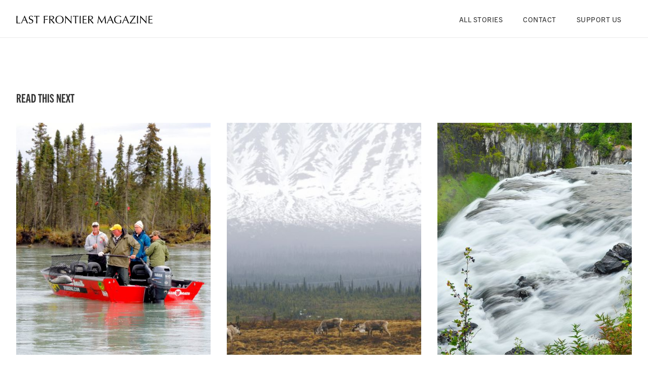

--- FILE ---
content_type: text/html
request_url: https://www.lastfrontiermagazine.com/stories/experiencing-talkeetna-in-winter
body_size: 18153
content:
<!DOCTYPE html><!-- Last Published: Thu Feb 20 2025 00:40:32 GMT+0000 (Coordinated Universal Time) --><html data-wf-domain="www.lastfrontiermagazine.com" data-wf-page="5fdd73aaa6f3f18a82b8dd9f" data-wf-site="5fdd5cd4a9e57d89a9587247" lang="en" data-wf-collection="5fdd73aaa6f3f14711b8dd9d" data-wf-item-slug="experiencing-talkeetna-in-winter"><head><meta charset="utf-8"/><title>Last Frontier Magazine | Experiencing Talkeetna in Winter</title><meta content="I contacted the Alaska Railroad to find out about their winter schedule, and learned that the Aurora winter train runs on the weekends. It starts out on Saturday mornings in Anchorage and stops in Wasilla, then in Talkeetna and then goes on to Fairbanks. On Sunday mornings it does the trip in reverse." name="description"/><meta content="Last Frontier Magazine | Experiencing Talkeetna in Winter" property="og:title"/><meta content="I contacted the Alaska Railroad to find out about their winter schedule, and learned that the Aurora winter train runs on the weekends. It starts out on Saturday mornings in Anchorage and stops in Wasilla, then in Talkeetna and then goes on to Fairbanks. On Sunday mornings it does the trip in reverse." property="og:description"/><meta content="" property="og:image"/><meta content="Last Frontier Magazine | Experiencing Talkeetna in Winter" property="twitter:title"/><meta content="I contacted the Alaska Railroad to find out about their winter schedule, and learned that the Aurora winter train runs on the weekends. It starts out on Saturday mornings in Anchorage and stops in Wasilla, then in Talkeetna and then goes on to Fairbanks. On Sunday mornings it does the trip in reverse." property="twitter:description"/><meta content="" property="twitter:image"/><meta property="og:type" content="website"/><meta content="summary_large_image" name="twitter:card"/><meta content="width=device-width, initial-scale=1" name="viewport"/><link href="https://cdn.prod.website-files.com/5fdd5cd4a9e57d89a9587247/css/last-frontiers-fabulous-project.124bae04b.css" rel="stylesheet" type="text/css"/><style>@media (min-width:992px) {html.w-mod-js:not(.w-mod-ix) [data-w-id="48b42869-7c26-2f5e-9f36-8cf519d283a8"] {opacity:0;}html.w-mod-js:not(.w-mod-ix) [data-w-id="15fd2cee-e139-a91c-b810-525df7acd41a"] {opacity:0;}}@media (max-width:767px) and (min-width:480px) {html.w-mod-js:not(.w-mod-ix) [data-w-id="48b42869-7c26-2f5e-9f36-8cf519d283a8"] {opacity:0;}html.w-mod-js:not(.w-mod-ix) [data-w-id="15fd2cee-e139-a91c-b810-525df7acd41a"] {opacity:0;}}@media (max-width:479px) {html.w-mod-js:not(.w-mod-ix) [data-w-id="48b42869-7c26-2f5e-9f36-8cf519d283a8"] {opacity:0;}html.w-mod-js:not(.w-mod-ix) [data-w-id="15fd2cee-e139-a91c-b810-525df7acd41a"] {opacity:0;}}</style><link href="https://fonts.googleapis.com" rel="preconnect"/><link href="https://fonts.gstatic.com" rel="preconnect" crossorigin="anonymous"/><script src="https://ajax.googleapis.com/ajax/libs/webfont/1.6.26/webfont.js" type="text/javascript"></script><script type="text/javascript">WebFont.load({  google: {    families: ["Montserrat:100,100italic,200,200italic,300,300italic,400,400italic,500,500italic,600,600italic,700,700italic,800,800italic,900,900italic"]  }});</script><script src="https://use.typekit.net/jdd8slz.js" type="text/javascript"></script><script type="text/javascript">try{Typekit.load();}catch(e){}</script><script type="text/javascript">!function(o,c){var n=c.documentElement,t=" w-mod-";n.className+=t+"js",("ontouchstart"in o||o.DocumentTouch&&c instanceof DocumentTouch)&&(n.className+=t+"touch")}(window,document);</script><link href="https://cdn.prod.website-files.com/5fdd5cd4a9e57d89a9587247/6312abe103e4f36adce3a62c_32.png" rel="shortcut icon" type="image/x-icon"/><link href="https://cdn.prod.website-files.com/5fdd5cd4a9e57d89a9587247/6312abdf926bb346177ab7f0_256.png" rel="apple-touch-icon"/><script src="https://cdn.usefathom.com/script.js" data-site="OKKCGGRC" defer></script><style>
/* Lock Scroll */
html.no-scroll {overflow: hidden;}
</style>

<style>
.letter {display: inline-block;} 
.tricksword {white-space: nowrap;}
.fade-up .letter {opacity: 0;}
.fade-up3 .letter {opacity: 0;}
.image-card {opacity: 0;}
.slide-in .tricksword {opacity: 0;}
</style>

<style>
html {
  --plyr-color-main: #000;
  --plyr-control-radius: 0px;
  --plyr-audio-control-color: #1E2532;
  --plyr-audio-controls-background: #fff0;
}
</style>

<link rel="stylesheet" href="https://cdn.plyr.io/3.6.8/plyr.css" /></head><body><div data-animation="default" data-collapse="none" data-duration="400" data-easing="ease" data-easing2="ease" role="banner" class="navigation-22 w-nav"><div class="container-3 navigation"><div class="nav-brand-22"><a href="/" class="w-nav-brand"><img src="https://cdn.prod.website-files.com/5fdd5cd4a9e57d89a9587247/630e8906da7890d189930398_Last%20Frontier%20Magazine.svg" loading="lazy" alt="" class="image-7"/></a></div><nav role="navigation" class="nav-menu-22 w-nav-menu"></nav><div class="w-nav-button"><div class="w-icon-nav-menu"></div></div><div class="navigation-spacer right"><a href="/all-stories" class="nav-link-22 w-nav-link">All Stories</a><a href="/contact" class="nav-link-22 w-nav-link">Contact</a><a href="https://ko-fi.com/lastfrontiermagazine" id="support-link" target="_blank" class="nav-link-22 w-nav-link">Support Us</a></div></div></div><div class="w-embed"><style>
.truncate {
  display: -webkit-box !important;
  overflow: hidden;
  -webkit-line-clamp: 3 !important;
  -webkit-box-orient: vertical !important;  
}
.truncate-2 {
  display: -webkit-box !important;
  overflow: hidden;
  -webkit-line-clamp: 2 !important;
  -webkit-box-orient: vertical !important;  
}
</style></div><div><div class="code w-embed"><style>

/*Makes the nav container section invisible to the mouse*/
.nav {
pointer-events: none;
}

/*Makes the nav bar logo and menu section visible to the mouse*/
.nav-menu,
.nav-bar-logo-2,
.nav-bar-menu {
pointer-events: auto;
}

/*Adds 50px to all sides of the menu photo images*/
.nav-menu-link-photo-image {
width: calc(100% + 50px);
max-width: calc(100% + 50px);
height: calc(100% + 50px);
}

</style></div></div><nav class="nav"><nav class="nav-bar"><a href="/" class="nav-bar-logo-2 w-inline-block"><div class="logo-text-block">LAST FRONTIER MAGAZINE</div></a><div data-w-id="d5627d60-4fe3-600c-7add-f5574b2d29fa" class="nav-bar-menu"><div class="nav-bar-menu-icon burger" data-w-id="d5627d60-4fe3-600c-7add-f5574b2d29fb" data-animation-type="lottie" data-src="https://cdn.prod.website-files.com/60023e7430f64dc6cfe23be3/60023e75c7dec506758f969a_nav-bar-menu.json" data-loop="0" data-direction="1" data-autoplay="1" data-is-ix2-target="0" data-renderer="svg" data-default-duration="1.9666666666666666" data-duration="1.9666666666666666"></div></div></nav><nav class="nav-menu"><div style="-webkit-transform:translate3d(0, 0, 0) scale3d(1, 0, 1) rotateX(0) rotateY(0) rotateZ(0) skew(0, 0);-moz-transform:translate3d(0, 0, 0) scale3d(1, 0, 1) rotateX(0) rotateY(0) rotateZ(0) skew(0, 0);-ms-transform:translate3d(0, 0, 0) scale3d(1, 0, 1) rotateX(0) rotateY(0) rotateZ(0) skew(0, 0);transform:translate3d(0, 0, 0) scale3d(1, 0, 1) rotateX(0) rotateY(0) rotateZ(0) skew(0, 0)" class="nav-menu-background"></div><div class="nav-menu-photos-container"><div class="nav-menu-photo-mask"><img src="https://cdn.prod.website-files.com/5fdd5cd4a9e57d89a9587247/60023eaab82518700c66a28a_Iceland%20-%20luke-stackpoole-5Qqkjn4PFPA-unsplash.jpg" alt="" class="nav-menu-photo-image nav-menu-photo-image-1"/><img src="https://cdn.prod.website-files.com/5fdd5cd4a9e57d89a9587247/60023eaab8251821b666a293_Paris%20-%20grillot-edouard-cag2uloPczk-unsplash.jpg" sizes="100vw" srcset="https://cdn.prod.website-files.com/5fdd5cd4a9e57d89a9587247/60023eaab8251821b666a293_Paris%2520-%2520grillot-edouard-cag2uloPczk-unsplash-p-500.jpeg 500w, https://cdn.prod.website-files.com/5fdd5cd4a9e57d89a9587247/60023eaab8251821b666a293_Paris%20-%20grillot-edouard-cag2uloPczk-unsplash.jpg 800w" alt="" class="nav-menu-photo-image nav-menu-photo-image-2"/><img src="https://cdn.prod.website-files.com/5fdd5cd4a9e57d89a9587247/60023eaab825182daa66a28d_Hawaii%20-%20guille-pozzi-g3esK1uXCjM-unsplash.jpg" alt="" class="nav-menu-photo-image nav-menu-photo-image-3"/><img src="https://cdn.prod.website-files.com/5fdd5cd4a9e57d89a9587247/60023eaab8251801fb66a290_Italy%20-%20josh-hild-K4WXehq5Alc-unsplash.jpg" sizes="100vw" srcset="https://cdn.prod.website-files.com/5fdd5cd4a9e57d89a9587247/60023eaab8251801fb66a290_Italy%2520-%2520josh-hild-K4WXehq5Alc-unsplash-p-500.jpeg 500w, https://cdn.prod.website-files.com/5fdd5cd4a9e57d89a9587247/60023eaab8251801fb66a290_Italy%20-%20josh-hild-K4WXehq5Alc-unsplash.jpg 800w" alt="" class="nav-menu-photo-image nav-menu-photo-image-4"/></div></div><div class="nav-menu-footer"><div class="small-links-wrapper"><a style="-webkit-transform:translate3d(0, -150%, 0) scale3d(1, 1, 1) rotateX(0) rotateY(0) rotateZ(0) skew(0, 0);-moz-transform:translate3d(0, -150%, 0) scale3d(1, 1, 1) rotateX(0) rotateY(0) rotateZ(0) skew(0, 0);-ms-transform:translate3d(0, -150%, 0) scale3d(1, 1, 1) rotateX(0) rotateY(0) rotateZ(0) skew(0, 0);transform:translate3d(0, -150%, 0) scale3d(1, 1, 1) rotateX(0) rotateY(0) rotateZ(0) skew(0, 0)" href="https://nav-hover-cards-menu.webflow.io/" target="_blank" class="small-links">menu #1</a></div><div class="small-links-wrapper"><a style="-webkit-transform:translate3d(0, -150%, 0) scale3d(1, 1, 1) rotateX(0) rotateY(0) rotateZ(0) skew(0, 0);-moz-transform:translate3d(0, -150%, 0) scale3d(1, 1, 1) rotateX(0) rotateY(0) rotateZ(0) skew(0, 0);-ms-transform:translate3d(0, -150%, 0) scale3d(1, 1, 1) rotateX(0) rotateY(0) rotateZ(0) skew(0, 0);transform:translate3d(0, -150%, 0) scale3d(1, 1, 1) rotateX(0) rotateY(0) rotateZ(0) skew(0, 0)" href="https://nav-horizontal-drag-menu.webflow.io/" target="_blank" class="small-links">menu #2</a></div><div class="small-links-wrapper"><a style="-webkit-transform:translate3d(0, -150%, 0) scale3d(1, 1, 1) rotateX(0) rotateY(0) rotateZ(0) skew(0, 0);-moz-transform:translate3d(0, -150%, 0) scale3d(1, 1, 1) rotateX(0) rotateY(0) rotateZ(0) skew(0, 0);-ms-transform:translate3d(0, -150%, 0) scale3d(1, 1, 1) rotateX(0) rotateY(0) rotateZ(0) skew(0, 0);transform:translate3d(0, -150%, 0) scale3d(1, 1, 1) rotateX(0) rotateY(0) rotateZ(0) skew(0, 0)" href="https://nav-expanding-cards-menu.webflow.io/" target="_blank" class="small-links">menu #4</a></div></div><div class="menu-track"><div data-w-id="d5627d60-4fe3-600c-7add-f5574b2d29cf" class="nav-menu-links"><a data-w-id="d5627d60-4fe3-600c-7add-f5574b2d29d0" href="#" class="nav-menu-link nav-menu-link-1 w-inline-block"><h2 style="-webkit-transform:translate3d(0, -101%, 0) scale3d(1, 1, 1) rotateX(0) rotateY(0) rotateZ(0) skew(0, 0);-moz-transform:translate3d(0, -101%, 0) scale3d(1, 1, 1) rotateX(0) rotateY(0) rotateZ(0) skew(0, 0);-ms-transform:translate3d(0, -101%, 0) scale3d(1, 1, 1) rotateX(0) rotateY(0) rotateZ(0) skew(0, 0);transform:translate3d(0, -101%, 0) scale3d(1, 1, 1) rotateX(0) rotateY(0) rotateZ(0) skew(0, 0);display:none" class="nav-menu-link-text">Wilderness</h2><div class="nav-menu-item-numbers"><div style="-webkit-transform:translate3d(0, 0, 0) scale3d(0, 0, 1) rotateX(0) rotateY(0) rotateZ(0) skew(0, 0);-moz-transform:translate3d(0, 0, 0) scale3d(0, 0, 1) rotateX(0) rotateY(0) rotateZ(0) skew(0, 0);-ms-transform:translate3d(0, 0, 0) scale3d(0, 0, 1) rotateX(0) rotateY(0) rotateZ(0) skew(0, 0);transform:translate3d(0, 0, 0) scale3d(0, 0, 1) rotateX(0) rotateY(0) rotateZ(0) skew(0, 0)" class="nav-menu-item-number"><h5 class="nav-menu-number">26</h5></div></div></a><a data-w-id="d5627d60-4fe3-600c-7add-f5574b2d29d7" href="#" class="nav-menu-link nav-menu-link-2 w-inline-block"><h2 style="-webkit-transform:translate3d(0, -101%, 0) scale3d(1, 1, 1) rotateX(0) rotateY(0) rotateZ(0) skew(0, 0);-moz-transform:translate3d(0, -101%, 0) scale3d(1, 1, 1) rotateX(0) rotateY(0) rotateZ(0) skew(0, 0);-ms-transform:translate3d(0, -101%, 0) scale3d(1, 1, 1) rotateX(0) rotateY(0) rotateZ(0) skew(0, 0);transform:translate3d(0, -101%, 0) scale3d(1, 1, 1) rotateX(0) rotateY(0) rotateZ(0) skew(0, 0);display:none" class="nav-menu-link-text">Lifestyle</h2><div class="nav-menu-item-numbers"><div style="-webkit-transform:translate3d(0, 0, 0) scale3d(0, 0, 1) rotateX(0) rotateY(0) rotateZ(0) skew(0, 0);-moz-transform:translate3d(0, 0, 0) scale3d(0, 0, 1) rotateX(0) rotateY(0) rotateZ(0) skew(0, 0);-ms-transform:translate3d(0, 0, 0) scale3d(0, 0, 1) rotateX(0) rotateY(0) rotateZ(0) skew(0, 0);transform:translate3d(0, 0, 0) scale3d(0, 0, 1) rotateX(0) rotateY(0) rotateZ(0) skew(0, 0)" class="nav-menu-item-number"><h5 class="nav-menu-number">12</h5></div></div></a><a data-w-id="d5627d60-4fe3-600c-7add-f5574b2d29de" href="#" class="nav-menu-link nav-menu-link-3 w-inline-block"><h2 style="-webkit-transform:translate3d(0, -101%, 0) scale3d(1, 1, 1) rotateX(0) rotateY(0) rotateZ(0) skew(0, 0);-moz-transform:translate3d(0, -101%, 0) scale3d(1, 1, 1) rotateX(0) rotateY(0) rotateZ(0) skew(0, 0);-ms-transform:translate3d(0, -101%, 0) scale3d(1, 1, 1) rotateX(0) rotateY(0) rotateZ(0) skew(0, 0);transform:translate3d(0, -101%, 0) scale3d(1, 1, 1) rotateX(0) rotateY(0) rotateZ(0) skew(0, 0);display:none" class="nav-menu-link-text">History</h2><div class="nav-menu-item-numbers"><div style="-webkit-transform:translate3d(0, 0, 0) scale3d(0, 0, 1) rotateX(0) rotateY(0) rotateZ(0) skew(0, 0);-moz-transform:translate3d(0, 0, 0) scale3d(0, 0, 1) rotateX(0) rotateY(0) rotateZ(0) skew(0, 0);-ms-transform:translate3d(0, 0, 0) scale3d(0, 0, 1) rotateX(0) rotateY(0) rotateZ(0) skew(0, 0);transform:translate3d(0, 0, 0) scale3d(0, 0, 1) rotateX(0) rotateY(0) rotateZ(0) skew(0, 0)" class="nav-menu-item-number"><h5 class="nav-menu-number">18</h5></div></div></a><a data-w-id="89eccdf7-fe1d-c07a-21de-42b0d60bcd65" href="#" class="nav-menu-link nav-menu-link-4 w-inline-block"><h2 style="-webkit-transform:translate3d(0, -101%, 0) scale3d(1, 1, 1) rotateX(0) rotateY(0) rotateZ(0) skew(0, 0);-moz-transform:translate3d(0, -101%, 0) scale3d(1, 1, 1) rotateX(0) rotateY(0) rotateZ(0) skew(0, 0);-ms-transform:translate3d(0, -101%, 0) scale3d(1, 1, 1) rotateX(0) rotateY(0) rotateZ(0) skew(0, 0);transform:translate3d(0, -101%, 0) scale3d(1, 1, 1) rotateX(0) rotateY(0) rotateZ(0) skew(0, 0);display:none" class="nav-menu-link-text">Arts &amp; Culture</h2><div class="nav-menu-item-numbers"><div style="-webkit-transform:translate3d(0, 0, 0) scale3d(0, 0, 1) rotateX(0) rotateY(0) rotateZ(0) skew(0, 0);-moz-transform:translate3d(0, 0, 0) scale3d(0, 0, 1) rotateX(0) rotateY(0) rotateZ(0) skew(0, 0);-ms-transform:translate3d(0, 0, 0) scale3d(0, 0, 1) rotateX(0) rotateY(0) rotateZ(0) skew(0, 0);transform:translate3d(0, 0, 0) scale3d(0, 0, 1) rotateX(0) rotateY(0) rotateZ(0) skew(0, 0)" class="nav-menu-item-number"><h5 class="nav-menu-number">14</h5></div></div></a><a data-w-id="d5627d60-4fe3-600c-7add-f5574b2d29e5" href="#" class="nav-menu-link nav-menu-link-4 w-inline-block"><h2 style="-webkit-transform:translate3d(0, -101%, 0) scale3d(1, 1, 1) rotateX(0) rotateY(0) rotateZ(0) skew(0, 0);-moz-transform:translate3d(0, -101%, 0) scale3d(1, 1, 1) rotateX(0) rotateY(0) rotateZ(0) skew(0, 0);-ms-transform:translate3d(0, -101%, 0) scale3d(1, 1, 1) rotateX(0) rotateY(0) rotateZ(0) skew(0, 0);transform:translate3d(0, -101%, 0) scale3d(1, 1, 1) rotateX(0) rotateY(0) rotateZ(0) skew(0, 0);display:none" class="nav-menu-link-text">Business</h2><div class="nav-menu-item-numbers"><div style="-webkit-transform:translate3d(0, 0, 0) scale3d(0, 0, 1) rotateX(0) rotateY(0) rotateZ(0) skew(0, 0);-moz-transform:translate3d(0, 0, 0) scale3d(0, 0, 1) rotateX(0) rotateY(0) rotateZ(0) skew(0, 0);-ms-transform:translate3d(0, 0, 0) scale3d(0, 0, 1) rotateX(0) rotateY(0) rotateZ(0) skew(0, 0);transform:translate3d(0, 0, 0) scale3d(0, 0, 1) rotateX(0) rotateY(0) rotateZ(0) skew(0, 0)" class="nav-menu-item-number"><h5 class="nav-menu-number">14</h5></div></div></a><a data-w-id="c78db984-f85d-8a4a-d6b4-b18f573ce83f" href="#" class="nav-menu-link nav-menu-link-4 w-inline-block"><h2 style="-webkit-transform:translate3d(0, -101%, 0) scale3d(1, 1, 1) rotateX(0) rotateY(0) rotateZ(0) skew(0, 0);-moz-transform:translate3d(0, -101%, 0) scale3d(1, 1, 1) rotateX(0) rotateY(0) rotateZ(0) skew(0, 0);-ms-transform:translate3d(0, -101%, 0) scale3d(1, 1, 1) rotateX(0) rotateY(0) rotateZ(0) skew(0, 0);transform:translate3d(0, -101%, 0) scale3d(1, 1, 1) rotateX(0) rotateY(0) rotateZ(0) skew(0, 0);display:none" class="nav-menu-link-text">Food</h2><div class="nav-menu-item-numbers"><div style="-webkit-transform:translate3d(0, 0, 0) scale3d(0, 0, 1) rotateX(0) rotateY(0) rotateZ(0) skew(0, 0);-moz-transform:translate3d(0, 0, 0) scale3d(0, 0, 1) rotateX(0) rotateY(0) rotateZ(0) skew(0, 0);-ms-transform:translate3d(0, 0, 0) scale3d(0, 0, 1) rotateX(0) rotateY(0) rotateZ(0) skew(0, 0);transform:translate3d(0, 0, 0) scale3d(0, 0, 1) rotateX(0) rotateY(0) rotateZ(0) skew(0, 0)" class="nav-menu-item-number"><h5 class="nav-menu-number">14</h5></div></div></a></div></div></nav></nav><div class="template_immersive w-condition-invisible"><div class="hero-section s-m-t-64 sm-m-t-32"><div class="container"><div class="wrapper-l s-p-t-24 sm-p-b-64"><div class="hero-title-centered"><div class="flex-horizontal justify-center s-m-b-32"><div class="w-dyn-list"><div role="list" class="flex-horizontal w-dyn-items"><div role="listitem" class="s-m-r-16 w-dyn-item"><div class="tagline border-bottom fade-up">Life in Alaska</div></div><div role="listitem" class="s-m-r-16 w-dyn-item"><div class="tagline border-bottom fade-up">Food</div></div><div role="listitem" class="s-m-r-16 w-dyn-item"><div class="tagline border-bottom fade-up">Business</div></div></div></div></div><h1 id="story-heading" class="heading xl fade-up">Experiencing Talkeetna in Winter</h1><div class="heading xl fade-up tricks w-condition-invisible w-dyn-bind-empty w-richtext"></div><div class="immersive_author"><div class="body-text m c-t-neutral-80 fade-up">Story and Media by</div><div class="w-dyn-list"><div role="list" class="w-dyn-items"><div role="listitem" class="w-dyn-item"><div class="body-text m c-t-neutral-80 fade-up">Suzette Lord Weldon</div></div></div></div></div><div class="immersive_author w-condition-invisible"><div class="body-text m c-t-neutral-80 fade-up">Media by</div><div class="w-dyn-list"><div class="w-dyn-empty"><div>No items found.</div></div></div></div><div class="immersive_author w-condition-invisible"><div class="body-text m c-t-neutral-80 fade-up">Written by</div><div class="w-dyn-list"><div role="list" class="w-dyn-items"><div role="listitem" class="w-dyn-item"><div class="body-text m c-t-neutral-80 fade-up">Suzette Lord Weldon</div></div></div></div></div></div></div></div></div><div class="section"><img loading="eager" alt="" src="https://cdn.prod.website-files.com/5fdd73aac6a2cc60f85bed80/6046ddf55e264941e47d0a2f_5ecad18023eec5a4b41eb519_unnamed-8.jpeg" sizes="100vw" srcset="https://cdn.prod.website-files.com/5fdd73aac6a2cc60f85bed80/6046ddf55e264941e47d0a2f_5ecad18023eec5a4b41eb519_unnamed-8-p-500.jpeg 500w, https://cdn.prod.website-files.com/5fdd73aac6a2cc60f85bed80/6046ddf55e264941e47d0a2f_5ecad18023eec5a4b41eb519_unnamed-8-p-800.jpeg 800w, https://cdn.prod.website-files.com/5fdd73aac6a2cc60f85bed80/6046ddf55e264941e47d0a2f_5ecad18023eec5a4b41eb519_unnamed-8.jpeg 948w" class="full-width cover"/><div class="container-3"></div><div data-w-id="444abd72-9c7f-c4d5-59c8-5335518b4e4b" class="container moving hide"><div data-w-id="48b42869-7c26-2f5e-9f36-8cf519d283a8" class="stories-featured-image-wrapper"><img loading="eager" alt="" src="https://cdn.prod.website-files.com/5fdd73aac6a2cc60f85bed80/6046ddf55e264941e47d0a2f_5ecad18023eec5a4b41eb519_unnamed-8.jpeg" sizes="100vw" srcset="https://cdn.prod.website-files.com/5fdd73aac6a2cc60f85bed80/6046ddf55e264941e47d0a2f_5ecad18023eec5a4b41eb519_unnamed-8-p-500.jpeg 500w, https://cdn.prod.website-files.com/5fdd73aac6a2cc60f85bed80/6046ddf55e264941e47d0a2f_5ecad18023eec5a4b41eb519_unnamed-8-p-800.jpeg 800w, https://cdn.prod.website-files.com/5fdd73aac6a2cc60f85bed80/6046ddf55e264941e47d0a2f_5ecad18023eec5a4b41eb519_unnamed-8.jpeg 948w" class="full-width cover"/></div></div></div><div class="section"><div class="container-3"><div class="w-layout-grid grid-3 story-immersive"><div class="div-block-9"><div class="story-sidebar-wrapper full-height"><div class="div-block-40"><div class="audio-player w-condition-invisible"><div class="div-block-14"><img src="https://cdn.prod.website-files.com/5fdd73aac6a2cc60f85bed80/6046ddf55e264941e47d0a2f_5ecad18023eec5a4b41eb519_unnamed-8.jpeg" loading="lazy" alt="" sizes="100vw" srcset="https://cdn.prod.website-files.com/5fdd73aac6a2cc60f85bed80/6046ddf55e264941e47d0a2f_5ecad18023eec5a4b41eb519_unnamed-8-p-500.jpeg 500w, https://cdn.prod.website-files.com/5fdd73aac6a2cc60f85bed80/6046ddf55e264941e47d0a2f_5ecad18023eec5a4b41eb519_unnamed-8-p-800.jpeg 800w, https://cdn.prod.website-files.com/5fdd73aac6a2cc60f85bed80/6046ddf55e264941e47d0a2f_5ecad18023eec5a4b41eb519_unnamed-8.jpeg 948w" class="image-2"/><div class="div-block-15"><div class="text-block-4">Experiencing Talkeetna in Winter</div><div class="text-block-5">Performed by Lowell</div></div></div><div class="audio-controls-wrap"><div class="w-embed"><audio class="js-player">
    <source src="https://feeds.soundcloud.com/stream/1084851214-user-5265342-lfmag-audio.mp3"/>
</audio></div></div></div><div class="author_wrap"><div class="div-block-34"><div class="story_minimal_author-profile"><div class="w-dyn-list"><div role="list" class="w-dyn-items"><div role="listitem" class="collection-item-28 w-dyn-item"><div class="div-block-39 space-save"><div><h1 class="story_author_label">Author</h1><h1 class="cta-email-box-heading">Suzette Lord Weldon</h1><div class="rich-text-block hidden w-richtext"><p>Suzette Lord Weldon is a travel journalist, Master chef, food stylist/photographer, event coordinator and a cookbook author.</p></div></div></div><div class="author-social-link-container"><a href="#" class="author_social-link-wrap w-inline-block w-condition-invisible"><div class="w-embed"><svg xmlns="http://www.w3.org/2000/svg" viewBox="0 0 24 24" height="16" width="16"><path d="M23.32,6.44a.5.5,0,0,0-.2-.87l-.79-.19A.49.49,0,0,1,22,5.1a.5.5,0,0,1,0-.43l.45-.89a.5.5,0,0,0-.59-.7l-2,.56a.48.48,0,0,1-.43-.09,5,5,0,0,0-8,4v.36a.25.25,0,0,1-.22.25c-2.81.33-5.5-1.1-8.4-4.44a.5.5,0,0,0-.51-.16A.49.49,0,0,0,2,4a7.52,7.52,0,0,0,.46,4.92.27.27,0,0,1,0,.26.24.24,0,0,1-.25.1L1.08,9.06a.52.52,0,0,0-.44.15.51.51,0,0,0-.13.44,5.15,5.15,0,0,0,2.37,3.78.25.25,0,0,1,.12.23.24.24,0,0,1-.15.22l-.54.21a.53.53,0,0,0-.28.29.51.51,0,0,0,0,.4,4.36,4.36,0,0,0,3.2,2.48.27.27,0,0,1,.19.22.26.26,0,0,1-.15.26A11,11,0,0,1,1,18.56a.49.49,0,0,0-.2,1,19.92,19.92,0,0,0,8.14,1.93,12.6,12.6,0,0,0,7-2A12.48,12.48,0,0,0,21.5,9.06V8.19a.49.49,0,0,1,.18-.38Z" fill="currentColor"></path></svg></div></a><a href="#" class="author_social-link-wrap w-inline-block w-condition-invisible"><div class="w-embed"><svg xmlns="http://www.w3.org/2000/svg" viewBox="0 0 24 24" height="16" width="16"><g><path d="M18.5,0H5.5A5.51,5.51,0,0,0,0,5.5v13A5.51,5.51,0,0,0,5.5,24h13A5.51,5.51,0,0,0,24,18.5V5.5A5.51,5.51,0,0,0,18.5,0ZM20,16a4,4,0,0,1-4,4H8a4,4,0,0,1-4-4V8A4,4,0,0,1,8,4h8a4,4,0,0,1,4,4Z" fill="#000000"></path><circle cx="12" cy="12" r="4" fill="#000000"></circle><circle cx="17" cy="7" r="1" fill="CurrentColor"></circle></g></svg></div></a><a href="#" class="author_social-link-wrap w-inline-block w-condition-invisible"><div class="w-embed"><svg xmlns="http://www.w3.org/2000/svg" viewBox="0 0 24 24" height="16" width="16"><path d="M19.55,14.56a.5.5,0,0,1-.49.44H17a.51.51,0,0,0-.5.5v8a.5.5,0,0,0,.5.5h6a1,1,0,0,0,1-1V1a1,1,0,0,0-1-1H1A1,1,0,0,0,0,1V23a1,1,0,0,0,1,1H12a.51.51,0,0,0,.5-.5v-8A.5.5,0,0,0,12,15H10a.5.5,0,0,1-.5-.5v-3A.5.5,0,0,1,10,11h2a.5.5,0,0,0,.5-.5V9.19A5.69,5.69,0,0,1,18.19,3.5H19.5A.5.5,0,0,1,20,4V7a.5.5,0,0,1-.5.5H18.19A1.69,1.69,0,0,0,16.5,9.19V10.5a.5.5,0,0,0,.5.5h2.43a.5.5,0,0,1,.38.17.51.51,0,0,1,.12.39Z" fill="CurrentColor"></path></svg></div></a><a href="#" class="author_social-link-wrap w-inline-block w-condition-invisible"><div class="w-embed"><svg xmlns="http://www.w3.org/2000/svg" viewBox="0 0 24 24" height="16" width="16"><g><path d="M12.41,14.91a1,1,0,0,0-.55,1.3,1,1,0,0,1-.21,1.09L8.82,20.13a2,2,0,0,1-2.83,0L3.87,18a2,2,0,0,1,0-2.83L6.7,12.35a1,1,0,0,1,1.09-.21,1,1,0,0,0,.76-1.85,3,3,0,0,0-3.27.65L2.45,13.77a4,4,0,0,0,0,5.65l2.13,2.13a4,4,0,0,0,5.65,0l2.83-2.83a3,3,0,0,0,.65-3.27A1,1,0,0,0,12.41,14.91Z" fill="currentColor"></path><path d="M7.76,16.24a1,1,0,0,0,1.41,0L17,8.46a1,1,0,0,0-1.41-1.41L7.76,14.83A1,1,0,0,0,7.76,16.24Z" fill="currentColor"></path><path d="M21.55,4.57,19.42,2.45a4,4,0,0,0-5.65,0L10.94,5.28a3,3,0,0,0-.88,2.12,3,3,0,0,0,.23,1.15,1,1,0,0,0,1.85-.76,1,1,0,0,1-.08-.39,1,1,0,0,1,.29-.7l2.83-2.83a2,2,0,0,1,2.83,0L20.13,6a2,2,0,0,1,0,2.83L17.3,11.64a1,1,0,0,1-1.09.22,1,1,0,0,0-1.3.54,1,1,0,0,0,.54,1.31,3,3,0,0,0,3.27-.65l2.83-2.83A4,4,0,0,0,21.55,4.57Z" fill="currentColor"></path></g></svg></div></a></div></div></div></div></div></div></div></div></div></div><div class="wrapper-m"><div class="long-content-center"><div id="w-node-_3db30603-cafb-de49-ee5e-8a061931424e-82b8dd9f" class="rich-text long-form w-richtext"><p>Alaskan winters are long and cold, so I’m always looking for new ways to make the season fun and exciting.</p><p>I contacted the Alaska Railroad to find out about their winter schedule, and learned that the Aurora winter train runs on the weekends. It starts out on Saturday mornings in Anchorage and stops in Wasilla, then in Talkeetna and then goes on to Fairbanks. On Sunday mornings it does the trip in reverse.</p><p>I’ve always wondered what this winter travel experience would be like, so I decided to catch the train in Wasilla and go to the enchanting town of Talkeetna.</p><p>My husband, John, and I boarded the train at 9:50 am on a Saturday morning. The Wasilla Train Station is not open, however you can park your vehicle or be dropped off next to the station building. Be sure to be standing on the station side of the tracks at least 15 minutes before the train is due to arrive and dress warmly! It’s also best to pack lightly—I suggest a backpack for just the overnight stay—it’s much easier to deal with than a suitcase.</p><p>When you purchase your tickets online or over the phone, the friendly train staff will greet you with your tickets when you board. The train is spacious, comfortable, and relaxing, and there’s food and snacks available in the dining car. The ride from Wasilla to Talkeetna is only one and a half hours long so a little snack was just perfect. It’s quite mesmerizing to watch the winter wonderland go by outside.</p><figure style="max-width:948px" class="w-richtext-align-fullwidth w-richtext-figure-type-image"><div><img src="https://cdn.prod.website-files.com/5fdd73aac6a2cc60f85bed80/6046dbd0a1144af4676e1c8d_5ecad17f8d949f6430cd98a3_talkeetna-roadhouse.jpeg" alt="Experiencing Talkeetna, Alaska"/></div><figcaption> The Alaska Railroad. Getting ready to depart from Wasilla.</figcaption></figure><p>Talkeetna is a small little hamlet, which bustles in the summer with lots of tourists, outdoor activities and mountain climbers. Although in the winter it is much quieter and subdued, there are still fun adventures available, such as cross-country skiing, snow machining, and sled dog rides. You might even choose to take a sightseeing plane ride to see the great Denali up close and personal.</p><p>I chose the Talkeetna Cabins for our one-night stay. Almost everyone I contacted for lodging offered to pick us up at the train station, but the train stops right in town and is easy walking distance to a nice variety of lodging choices.</p><figure style="max-width:949px" class="w-richtext-align-fullwidth w-richtext-figure-type-image"><div><img src="https://cdn.prod.website-files.com/5fdd73aac6a2cc60f85bed80/6046dbd1ac608b70db1b7f02_5ecad17f23eec5adb51eb50b_unnamed-9.jpeg" alt="Experiencing Talkeetna, Alaska"/></div></figure><p>The Talkeetna Cabins are located right in the middle of town and have reasonable winter rates. All the cabins include a fully furnished kitchen, private bathroom, dish TV and wireless internet.After checking in and relaxing for a bit we headed over to the Denali Brewing Company and Twisted Creek Restaurant for dinner. Shawn Stanley was so knowledgeable and happy to tell us all about their beer, and started us off with a beautiful sampling tray of 12 little snifters—a variety tailored especially to our taste.</p><p>For appetizers we chose the smoked provolone wedges—provolone cheese dipped in a beer batter, fried golden brown and served with the house marinara sauce—so delicious! We also tried the Talkeetna gourmet—succulent pork belly topped with candied bacon, served in a tangy mother ale barbecue sauce with crispy shoestring onions and a bacon, bell pepper jalapeño relish—it was to die for! For entrées we chose the boneless short rib—tender boneless beef short rib, hand rubbed with their signature spice blend and braised in their single engine red ale—slow cooked to melt in your mouth, and the rib-eye steak dinner—a choice 16-ounce cut, charbroiled and finished with an herb compound butter, served with mashed potatoes and fresh sautéed vegetables—it was cooked to perfection, tender and tasty.</p><figure style="max-width:949px" class="w-richtext-align-fullwidth w-richtext-figure-type-image"><div><img src="https://cdn.prod.website-files.com/5fdd73aac6a2cc60f85bed80/6046dbd05e2649e2507d0300_5ecad17f05a9e1be311c6ee7_unnamed-1.jpeg" alt="Experiencing Talkeetna, Alaska"/></div><figcaption> Dinner in Talkeetna</figcaption></figure><p>We capped off dinner with a piece of their peanut butter pie—a rich creamy peanut butter mousse in a chuli stout brownie crust topped with a dark chocolate ganache, peanuts and fresh whipped cream—ridiculously good! All the dishes are homemade, and they use their beer in the sauces, batters, marinades, barbecue sauces and even in their desserts. All are unique and delicious—you can tell they care about the quality of the food.</p><p>After dinner we took a stroll around town, which was so charming with all the historically rich buildings and cute little shops decked out with lights—it felt just like walking around a classic Dickens village.</p><p>In the morning we headed over to the Roadhouse Bakery and Restaurant. We met with the lady of the house, Trisha Costello, who proudly told us some of its history. We learned the main lodge buildings were built in 1917. It was officially established in 1944, and is one of the last remaining roadhouses in Alaska. Everything was so well maintained that it was easy to tell that this place is loved by its owners. The roadhouse boasts five private rooms, a four person hostel-style bunk room, three cabins and one apartment. It also has a nice cozy great room with a fireplace, comfy bench seating, and a large table where you can hang out, watch TV, play games, read or just relax.</p><figure style="max-width:949px" class="w-richtext-align-fullwidth w-richtext-figure-type-image"><div><img src="https://cdn.prod.website-files.com/5fdd73aac6a2cc60f85bed80/6046dbd0b2e887ce0e0e6fd7_5ecad17f9359c2bb2c4207ac_unnamed-2.jpeg" alt="Experiencing Talkeetna, Alaska"/></div><figcaption> The Roadhouse in Talkeetna</figcaption></figure><p>Their bakery is fantastic. It was loaded with breads, cakes, bagels, cookies, savory pasties, quiches and pies. As a matter of fact, Trisha offers pie classes especially planned for folks visiting who have come in on the weekend train. For breakfast we had to try the famous hundred-year-old sourdough pancakes with birch syrup and the caribou poutine—very special and tasty.After breakfast we decided to traipse around town and check out the buildings, take photos and see what we could find to do. Off on a little side street we found a funny little A-frame building, a place called the Tee Pee Oasis Bar. It was quiet and we had the place to ourselves. They have a free billiards table so we stayed for a couple games and then we headed off to the West Rib Pub and Grill. The West Rib is named after one of the more difficult routes to the summit of Denali. We weren’t super hungry so we only ordered the caribou nachos, which were very yummy and hit the spot while we enjoyed a football game on their widescreen TV. The hamburgers being served nearby were huge and looked fantastic, so I wished I had come with more of an appetite.</p><figure style="max-width:948px" class="w-richtext-align-fullwidth w-richtext-figure-type-image"><div><img src="https://cdn.prod.website-files.com/5fdd73aac6a2cc60f85bed80/6046dbd15f1b5b331f368e80_5ecad17f2fa1e9341bb001e9_unnamed-5.jpeg" alt="Experiencing Talkeetna, Alaska"/></div><figcaption> Pies and pastries</figcaption></figure><p>The West Rib is the home of Mayor Stubbs, a sweet older gentleman tabby that has won the hearts of locals and tourists alike. The West Rib is also famous for their Seward’s Folly Burger—two pounds of caribou, half a pound of smoked ham, twelve strips of bacon, six ounces of Swiss cheese, six ounces of American cheese, and a pound of french fries. Eat a full size folly and fries by yourself in one hour and get a free Seward’s Folly t-shirt—a challenge so great it was featured on the Man versus Food TV show.</p><p>The owners, Kjetil &amp; Stephanie Spone, are warm and friendly. They have created a favorite local establishment, and a wonderful place to hang out while you’re waiting to catch the train.</p><p>We had an amazing time visiting Talkeetna and look forward to a return visit.</p></div><div class="rich-text long-form w-condition-invisible w-dyn-bind-empty w-richtext"></div><div class="rich-text long-form w-condition-invisible w-dyn-bind-empty w-richtext"></div></div></div><div id="w-node-_0abf6e84-1cf9-850a-b4ac-aa0015af705c-82b8dd9f" class="in-story-gallery-1 w-condition-invisible"><div id="w-node-_6a98618a-282c-aa06-d3fc-1479f0146ec0-82b8dd9f" class="w-dyn-list"><script type="text/x-wf-template" id="wf-template-6a98618a-282c-aa06-d3fc-1479f0146ec1">%3Cdiv%20role%3D%22listitem%22%20class%3D%22gallery-1-image%20w-dyn-item%20w-dyn-repeater-item%22%3E%3Ca%20href%3D%22%23%22%20class%3D%22lightbox-link%20w-inline-block%20w-dyn-bind-empty%20w-lightbox%22%3E%3Cimg%20src%3D%22%22%20loading%3D%22lazy%22%20alt%3D%22%22%20class%3D%22image-13%20w-dyn-bind-empty%22%2F%3E%3Cscript%20type%3D%22application%2Fjson%22%20class%3D%22w-json%22%3E%7B%0A%20%20%22items%22%3A%20%5B%5D%2C%0A%20%20%22group%22%3A%20%22%22%0A%7D%3C%2Fscript%3E%3C%2Fa%3E%3C%2Fdiv%3E</script><div role="list" class="collection-list-7 w-dyn-items w-dyn-hide"></div><div class="w-dyn-empty"><div>No items found.</div></div></div></div></div></div></div></div><div class="template_minimal w-condition-invisible"><div class="hero-section s-m-t-64 sm-m-t-32"><div class="container-3"><div class="wrapper-l s-p-t-24 sm-p-b-64"><div class="div-block-44"><h1 id="story-heading" class="heading xl fade-up minimal">Experiencing Talkeetna in Winter</h1><div class="heading xl fade-up tricks w-condition-invisible w-dyn-bind-empty w-richtext"></div><div class="story_minimal_tags"><div class="w-dyn-list"><div role="list" class="flex-horizontal flex-vert-mobile w-dyn-items"><div role="listitem" class="s-m-r-16-copy w-dyn-item"><div class="tagline border-bottom fade-up">Life in Alaska</div></div><div role="listitem" class="s-m-r-16-copy w-dyn-item"><div class="tagline border-bottom fade-up">Food</div></div><div role="listitem" class="s-m-r-16-copy w-dyn-item"><div class="tagline border-bottom fade-up">Business</div></div></div></div></div></div></div></div></div><div class="section"><div class="container-3"><div class="w-layout-grid grid-11"><div id="w-node-_3233444d-31d9-6b72-c0f2-80f795911766-82b8dd9f"><div data-w-id="15fd2cee-e139-a91c-b810-525df7acd41a" class="stories-featured-image-wrapper minimal mobile"><img loading="eager" alt="" src="https://cdn.prod.website-files.com/5fdd73aac6a2cc60f85bed80/6046ddf55e264941e47d0a2f_5ecad18023eec5a4b41eb519_unnamed-8.jpeg" sizes="(max-width: 479px) 93vw, (max-width: 767px) 96vw, (max-width: 991px) 95vw, 94vw" srcset="https://cdn.prod.website-files.com/5fdd73aac6a2cc60f85bed80/6046ddf55e264941e47d0a2f_5ecad18023eec5a4b41eb519_unnamed-8-p-500.jpeg 500w, https://cdn.prod.website-files.com/5fdd73aac6a2cc60f85bed80/6046ddf55e264941e47d0a2f_5ecad18023eec5a4b41eb519_unnamed-8-p-800.jpeg 800w, https://cdn.prod.website-files.com/5fdd73aac6a2cc60f85bed80/6046ddf55e264941e47d0a2f_5ecad18023eec5a4b41eb519_unnamed-8.jpeg 948w" class="full-width cover"/></div><div class="author_wrap mobile-only"><div class="div-block-34"><div class="story_minimal_author-profile"><div class="w-dyn-list"><div role="list" class="w-dyn-items"><div role="listitem" class="collection-item-28 w-dyn-item"><div class="div-block-39"><div><h1 class="story_author_label">Author</h1><h1 class="cta-email-box-heading">Suzette Lord Weldon</h1><div class="rich-text-block truncate w-richtext"><p>Suzette Lord Weldon is a travel journalist, Master chef, food stylist/photographer, event coordinator and a cookbook author.</p></div></div></div><div class="author-social-link-container"><a href="#" class="author_social-link-wrap w-inline-block w-condition-invisible"><div class="w-embed"><svg xmlns="http://www.w3.org/2000/svg" viewBox="0 0 24 24" height="16" width="16"><path d="M23.32,6.44a.5.5,0,0,0-.2-.87l-.79-.19A.49.49,0,0,1,22,5.1a.5.5,0,0,1,0-.43l.45-.89a.5.5,0,0,0-.59-.7l-2,.56a.48.48,0,0,1-.43-.09,5,5,0,0,0-8,4v.36a.25.25,0,0,1-.22.25c-2.81.33-5.5-1.1-8.4-4.44a.5.5,0,0,0-.51-.16A.49.49,0,0,0,2,4a7.52,7.52,0,0,0,.46,4.92.27.27,0,0,1,0,.26.24.24,0,0,1-.25.1L1.08,9.06a.52.52,0,0,0-.44.15.51.51,0,0,0-.13.44,5.15,5.15,0,0,0,2.37,3.78.25.25,0,0,1,.12.23.24.24,0,0,1-.15.22l-.54.21a.53.53,0,0,0-.28.29.51.51,0,0,0,0,.4,4.36,4.36,0,0,0,3.2,2.48.27.27,0,0,1,.19.22.26.26,0,0,1-.15.26A11,11,0,0,1,1,18.56a.49.49,0,0,0-.2,1,19.92,19.92,0,0,0,8.14,1.93,12.6,12.6,0,0,0,7-2A12.48,12.48,0,0,0,21.5,9.06V8.19a.49.49,0,0,1,.18-.38Z" fill="currentColor"></path></svg></div></a><a href="#" class="author_social-link-wrap w-inline-block w-condition-invisible"><div class="w-embed"><svg xmlns="http://www.w3.org/2000/svg" viewBox="0 0 24 24" height="16" width="16"><g><path d="M18.5,0H5.5A5.51,5.51,0,0,0,0,5.5v13A5.51,5.51,0,0,0,5.5,24h13A5.51,5.51,0,0,0,24,18.5V5.5A5.51,5.51,0,0,0,18.5,0ZM20,16a4,4,0,0,1-4,4H8a4,4,0,0,1-4-4V8A4,4,0,0,1,8,4h8a4,4,0,0,1,4,4Z" fill="#000000"></path><circle cx="12" cy="12" r="4" fill="#000000"></circle><circle cx="17" cy="7" r="1" fill="CurrentColor"></circle></g></svg></div></a><a href="#" class="author_social-link-wrap w-inline-block w-condition-invisible"><div class="w-embed"><svg xmlns="http://www.w3.org/2000/svg" viewBox="0 0 24 24" height="16" width="16"><path d="M19.55,14.56a.5.5,0,0,1-.49.44H17a.51.51,0,0,0-.5.5v8a.5.5,0,0,0,.5.5h6a1,1,0,0,0,1-1V1a1,1,0,0,0-1-1H1A1,1,0,0,0,0,1V23a1,1,0,0,0,1,1H12a.51.51,0,0,0,.5-.5v-8A.5.5,0,0,0,12,15H10a.5.5,0,0,1-.5-.5v-3A.5.5,0,0,1,10,11h2a.5.5,0,0,0,.5-.5V9.19A5.69,5.69,0,0,1,18.19,3.5H19.5A.5.5,0,0,1,20,4V7a.5.5,0,0,1-.5.5H18.19A1.69,1.69,0,0,0,16.5,9.19V10.5a.5.5,0,0,0,.5.5h2.43a.5.5,0,0,1,.38.17.51.51,0,0,1,.12.39Z" fill="CurrentColor"></path></svg></div></a><a href="#" class="author_social-link-wrap w-inline-block w-condition-invisible"><div class="w-embed"><svg xmlns="http://www.w3.org/2000/svg" viewBox="0 0 24 24" height="16" width="16"><g><path d="M12.41,14.91a1,1,0,0,0-.55,1.3,1,1,0,0,1-.21,1.09L8.82,20.13a2,2,0,0,1-2.83,0L3.87,18a2,2,0,0,1,0-2.83L6.7,12.35a1,1,0,0,1,1.09-.21,1,1,0,0,0,.76-1.85,3,3,0,0,0-3.27.65L2.45,13.77a4,4,0,0,0,0,5.65l2.13,2.13a4,4,0,0,0,5.65,0l2.83-2.83a3,3,0,0,0,.65-3.27A1,1,0,0,0,12.41,14.91Z" fill="currentColor"></path><path d="M7.76,16.24a1,1,0,0,0,1.41,0L17,8.46a1,1,0,0,0-1.41-1.41L7.76,14.83A1,1,0,0,0,7.76,16.24Z" fill="currentColor"></path><path d="M21.55,4.57,19.42,2.45a4,4,0,0,0-5.65,0L10.94,5.28a3,3,0,0,0-.88,2.12,3,3,0,0,0,.23,1.15,1,1,0,0,0,1.85-.76,1,1,0,0,1-.08-.39,1,1,0,0,1,.29-.7l2.83-2.83a2,2,0,0,1,2.83,0L20.13,6a2,2,0,0,1,0,2.83L17.3,11.64a1,1,0,0,1-1.09.22,1,1,0,0,0-1.3.54,1,1,0,0,0,.54,1.31,3,3,0,0,0,3.27-.65l2.83-2.83A4,4,0,0,0,21.55,4.57Z" fill="currentColor"></path></g></svg></div></a></div></div></div></div></div></div></div><div class="div-block-45"><div class="story-author-wrap"><div class="body-text m c-t-neutral-80 fade-up">Written by</div><div class="w-dyn-list"><div role="list" class="w-dyn-items"><div role="listitem" class="w-dyn-item"><div class="body-text m c-t-neutral-80 fade-up">Suzette Lord Weldon</div></div></div></div></div><div id="w-node-_15fd2cee-e139-a91c-b810-525df7acd42b-82b8dd9f" class="rich-text long-form w-richtext"><p>Alaskan winters are long and cold, so I’m always looking for new ways to make the season fun and exciting.</p><p>I contacted the Alaska Railroad to find out about their winter schedule, and learned that the Aurora winter train runs on the weekends. It starts out on Saturday mornings in Anchorage and stops in Wasilla, then in Talkeetna and then goes on to Fairbanks. On Sunday mornings it does the trip in reverse.</p><p>I’ve always wondered what this winter travel experience would be like, so I decided to catch the train in Wasilla and go to the enchanting town of Talkeetna.</p><p>My husband, John, and I boarded the train at 9:50 am on a Saturday morning. The Wasilla Train Station is not open, however you can park your vehicle or be dropped off next to the station building. Be sure to be standing on the station side of the tracks at least 15 minutes before the train is due to arrive and dress warmly! It’s also best to pack lightly—I suggest a backpack for just the overnight stay—it’s much easier to deal with than a suitcase.</p><p>When you purchase your tickets online or over the phone, the friendly train staff will greet you with your tickets when you board. The train is spacious, comfortable, and relaxing, and there’s food and snacks available in the dining car. The ride from Wasilla to Talkeetna is only one and a half hours long so a little snack was just perfect. It’s quite mesmerizing to watch the winter wonderland go by outside.</p><figure style="max-width:948px" class="w-richtext-align-fullwidth w-richtext-figure-type-image"><div><img src="https://cdn.prod.website-files.com/5fdd73aac6a2cc60f85bed80/6046dbd0a1144af4676e1c8d_5ecad17f8d949f6430cd98a3_talkeetna-roadhouse.jpeg" alt="Experiencing Talkeetna, Alaska"/></div><figcaption> The Alaska Railroad. Getting ready to depart from Wasilla.</figcaption></figure><p>Talkeetna is a small little hamlet, which bustles in the summer with lots of tourists, outdoor activities and mountain climbers. Although in the winter it is much quieter and subdued, there are still fun adventures available, such as cross-country skiing, snow machining, and sled dog rides. You might even choose to take a sightseeing plane ride to see the great Denali up close and personal.</p><p>I chose the Talkeetna Cabins for our one-night stay. Almost everyone I contacted for lodging offered to pick us up at the train station, but the train stops right in town and is easy walking distance to a nice variety of lodging choices.</p><figure style="max-width:949px" class="w-richtext-align-fullwidth w-richtext-figure-type-image"><div><img src="https://cdn.prod.website-files.com/5fdd73aac6a2cc60f85bed80/6046dbd1ac608b70db1b7f02_5ecad17f23eec5adb51eb50b_unnamed-9.jpeg" alt="Experiencing Talkeetna, Alaska"/></div></figure><p>The Talkeetna Cabins are located right in the middle of town and have reasonable winter rates. All the cabins include a fully furnished kitchen, private bathroom, dish TV and wireless internet.After checking in and relaxing for a bit we headed over to the Denali Brewing Company and Twisted Creek Restaurant for dinner. Shawn Stanley was so knowledgeable and happy to tell us all about their beer, and started us off with a beautiful sampling tray of 12 little snifters—a variety tailored especially to our taste.</p><p>For appetizers we chose the smoked provolone wedges—provolone cheese dipped in a beer batter, fried golden brown and served with the house marinara sauce—so delicious! We also tried the Talkeetna gourmet—succulent pork belly topped with candied bacon, served in a tangy mother ale barbecue sauce with crispy shoestring onions and a bacon, bell pepper jalapeño relish—it was to die for! For entrées we chose the boneless short rib—tender boneless beef short rib, hand rubbed with their signature spice blend and braised in their single engine red ale—slow cooked to melt in your mouth, and the rib-eye steak dinner—a choice 16-ounce cut, charbroiled and finished with an herb compound butter, served with mashed potatoes and fresh sautéed vegetables—it was cooked to perfection, tender and tasty.</p><figure style="max-width:949px" class="w-richtext-align-fullwidth w-richtext-figure-type-image"><div><img src="https://cdn.prod.website-files.com/5fdd73aac6a2cc60f85bed80/6046dbd05e2649e2507d0300_5ecad17f05a9e1be311c6ee7_unnamed-1.jpeg" alt="Experiencing Talkeetna, Alaska"/></div><figcaption> Dinner in Talkeetna</figcaption></figure><p>We capped off dinner with a piece of their peanut butter pie—a rich creamy peanut butter mousse in a chuli stout brownie crust topped with a dark chocolate ganache, peanuts and fresh whipped cream—ridiculously good! All the dishes are homemade, and they use their beer in the sauces, batters, marinades, barbecue sauces and even in their desserts. All are unique and delicious—you can tell they care about the quality of the food.</p><p>After dinner we took a stroll around town, which was so charming with all the historically rich buildings and cute little shops decked out with lights—it felt just like walking around a classic Dickens village.</p><p>In the morning we headed over to the Roadhouse Bakery and Restaurant. We met with the lady of the house, Trisha Costello, who proudly told us some of its history. We learned the main lodge buildings were built in 1917. It was officially established in 1944, and is one of the last remaining roadhouses in Alaska. Everything was so well maintained that it was easy to tell that this place is loved by its owners. The roadhouse boasts five private rooms, a four person hostel-style bunk room, three cabins and one apartment. It also has a nice cozy great room with a fireplace, comfy bench seating, and a large table where you can hang out, watch TV, play games, read or just relax.</p><figure style="max-width:949px" class="w-richtext-align-fullwidth w-richtext-figure-type-image"><div><img src="https://cdn.prod.website-files.com/5fdd73aac6a2cc60f85bed80/6046dbd0b2e887ce0e0e6fd7_5ecad17f9359c2bb2c4207ac_unnamed-2.jpeg" alt="Experiencing Talkeetna, Alaska"/></div><figcaption> The Roadhouse in Talkeetna</figcaption></figure><p>Their bakery is fantastic. It was loaded with breads, cakes, bagels, cookies, savory pasties, quiches and pies. As a matter of fact, Trisha offers pie classes especially planned for folks visiting who have come in on the weekend train. For breakfast we had to try the famous hundred-year-old sourdough pancakes with birch syrup and the caribou poutine—very special and tasty.After breakfast we decided to traipse around town and check out the buildings, take photos and see what we could find to do. Off on a little side street we found a funny little A-frame building, a place called the Tee Pee Oasis Bar. It was quiet and we had the place to ourselves. They have a free billiards table so we stayed for a couple games and then we headed off to the West Rib Pub and Grill. The West Rib is named after one of the more difficult routes to the summit of Denali. We weren’t super hungry so we only ordered the caribou nachos, which were very yummy and hit the spot while we enjoyed a football game on their widescreen TV. The hamburgers being served nearby were huge and looked fantastic, so I wished I had come with more of an appetite.</p><figure style="max-width:948px" class="w-richtext-align-fullwidth w-richtext-figure-type-image"><div><img src="https://cdn.prod.website-files.com/5fdd73aac6a2cc60f85bed80/6046dbd15f1b5b331f368e80_5ecad17f2fa1e9341bb001e9_unnamed-5.jpeg" alt="Experiencing Talkeetna, Alaska"/></div><figcaption> Pies and pastries</figcaption></figure><p>The West Rib is the home of Mayor Stubbs, a sweet older gentleman tabby that has won the hearts of locals and tourists alike. The West Rib is also famous for their Seward’s Folly Burger—two pounds of caribou, half a pound of smoked ham, twelve strips of bacon, six ounces of Swiss cheese, six ounces of American cheese, and a pound of french fries. Eat a full size folly and fries by yourself in one hour and get a free Seward’s Folly t-shirt—a challenge so great it was featured on the Man versus Food TV show.</p><p>The owners, Kjetil &amp; Stephanie Spone, are warm and friendly. They have created a favorite local establishment, and a wonderful place to hang out while you’re waiting to catch the train.</p><p>We had an amazing time visiting Talkeetna and look forward to a return visit.</p></div><div class="rich-text long-form w-condition-invisible w-dyn-bind-empty w-richtext"></div><div class="rich-text long-form w-condition-invisible w-dyn-bind-empty w-richtext"></div><div class="in-story-gallery-1 w-condition-invisible"><div id="w-node-_4279821a-bbfe-9085-2b8b-b29c188e97f3-82b8dd9f" class="w-dyn-list"><script type="text/x-wf-template" id="wf-template-4279821a-bbfe-9085-2b8b-b29c188e97f4">%3Cdiv%20role%3D%22listitem%22%20class%3D%22gallery-1-image%20w-dyn-item%20w-dyn-repeater-item%22%3E%3Cimg%20src%3D%22%22%20loading%3D%22lazy%22%20alt%3D%22%22%20class%3D%22w-dyn-bind-empty%22%2F%3E%3C%2Fdiv%3E</script><div role="list" class="collection-list-7 w-dyn-items w-dyn-hide"></div><div class="w-dyn-empty"><div>No items found.</div></div></div></div><div class="div-block-37 mobile-only"><div class="html-embed-2 w-embed"><svg xmlns="http://www.w3.org/2000/svg" fill="none" viewBox="0 0 300 300" height="64" width="64"><path fill="CurrentColor" d="M149.936 8.5L151.812 35.8497L150.13 60.3711L159.013 128.309L212.499 87.1923L229.281 67.9383L249.946 49.9258L231.934 70.5917L212.674 87.379L171.563 140.86L239.493 149.743L264.023 148.06L291.372 149.936L264.023 151.812L239.501 150.13L171.781 158.985L213.4 213.126L231.935 229.281L249.947 249.947L229.281 231.934L213.131 213.405L158.81 171.647L150.064 238.533L151.812 264.023L149.936 291.372L148.06 264.023L149.808 238.541L141.062 171.647L86.7412 213.405L70.5914 231.934L49.9257 249.947L67.9381 229.281L86.4726 213.126L128.226 158.81L61.3389 150.064L35.8497 151.812L8.5 149.936L35.8497 148.06L61.3308 149.808L128.443 141.033L87.1986 87.379L67.9386 70.5917L49.9262 49.9258L70.592 67.9383L87.3737 87.1923L140.86 128.309L149.742 60.379L148.06 35.8497L149.936 8.5Z"></path></svg></div><h1 class="heading-4-copy">Editors&#x27; Picks</h1><p class="paragraph-24-copy">View our favorites from the archive.</p><div class="collection-list-wrapper-3 w-dyn-list"><div role="list" class="collection-list-4 w-dyn-items"><div role="listitem" class="collection-item-26-copy w-dyn-item"><a href="/stories/a-not-so-easy-journey" class="editors-pick-link w-inline-block"><div class="div-block-30-copy"><h1 class="stories-home-heading-copy">•</h1><h1 class="stories-home-heading">A Not So Easy Journey</h1></div></a></div><div role="listitem" class="collection-item-26-copy w-dyn-item"><a href="/stories/bladderwracks-beach-greens" class="editors-pick-link w-inline-block"><div class="div-block-30-copy"><h1 class="stories-home-heading-copy">•</h1><h1 class="stories-home-heading">Bladderwracks &amp; Beach Greens</h1></div></a></div><div role="listitem" class="collection-item-26-copy w-dyn-item"><a href="/stories/an-alaskan-connection" class="editors-pick-link w-inline-block"><div class="div-block-30-copy"><h1 class="stories-home-heading-copy">•</h1><h1 class="stories-home-heading">An Alaskan Connection</h1></div></a></div><div role="listitem" class="collection-item-26-copy w-dyn-item"><a href="/stories/the-chase" class="editors-pick-link w-inline-block"><div class="div-block-30-copy"><h1 class="stories-home-heading-copy">•</h1><h1 class="stories-home-heading">The Chase</h1></div></a></div><div role="listitem" class="collection-item-26-copy w-dyn-item"><a href="/stories/the-last-frontier" class="editors-pick-link w-inline-block"><div class="div-block-30-copy"><h1 class="stories-home-heading-copy">•</h1><h1 class="stories-home-heading">The Last Frontier</h1></div></a></div></div></div></div></div></div><div id="w-node-bc94b5f8-08d8-401a-ec28-7191a4a24092-82b8dd9f" class="div-block-32-copy-copy-copy mobile-hide"><div class="div-block-37 mobile-hide"><h1 class="heading-4-copy pad-bottom related">Related Stories</h1><div class="collection-list-wrapper-3 w-dyn-list"><div role="list" class="collection-list-4 w-dyn-items"><div role="listitem" class="collection-item-26 no-pad w-dyn-item"><a href="/stories/dogs-part-ii" class="editors-pick-link w-inline-block"><div class="div-block-30-copy"><h1 class="stories-home-heading-copy">•</h1><h1 class="stories-home-heading">Dogs Part II</h1></div></a></div><div role="listitem" class="collection-item-26 no-pad w-dyn-item"><a href="/stories/the-alaska-railroad-northern-route" class="editors-pick-link w-inline-block"><div class="div-block-30-copy"><h1 class="stories-home-heading-copy">•</h1><h1 class="stories-home-heading">The Alaska Railroad: Northern Route</h1></div></a></div><div role="listitem" class="collection-item-26 no-pad w-dyn-item"><a href="/stories/alaska-inspired-watercolors" class="editors-pick-link w-inline-block"><div class="div-block-30-copy"><h1 class="stories-home-heading-copy">•</h1><h1 class="stories-home-heading">Alaska Inspired Watercolors</h1></div></a></div><div role="listitem" class="collection-item-26 no-pad w-dyn-item"><a href="/stories/a-remedy-for-cabin-fever" class="editors-pick-link w-inline-block"><div class="div-block-30-copy"><h1 class="stories-home-heading-copy">•</h1><h1 class="stories-home-heading">A Remedy for Cabin Fever</h1></div></a></div><div role="listitem" class="collection-item-26 no-pad w-dyn-item"><a href="/stories/children-of-the-first-people" class="editors-pick-link w-inline-block"><div class="div-block-30-copy"><h1 class="stories-home-heading-copy">•</h1><h1 class="stories-home-heading">Children Of The First People</h1></div></a></div><div role="listitem" class="collection-item-26 no-pad w-dyn-item"><a href="/stories/skiing-to-tolovana-hot-springs" class="editors-pick-link w-inline-block"><div class="div-block-30-copy"><h1 class="stories-home-heading-copy">•</h1><h1 class="stories-home-heading">Skiing to Tolovana Hot Springs</h1></div></a></div><div role="listitem" class="collection-item-26 no-pad w-dyn-item"><a href="/stories/crystal-worl-alaska-native-artist-and-aerial-dancer" class="editors-pick-link w-inline-block"><div class="div-block-30-copy"><h1 class="stories-home-heading-copy">•</h1><h1 class="stories-home-heading">Crystal Worl</h1></div></a></div></div></div></div><div class="w-condition-invisible"><div class="w-dyn-list"><div role="list" class="w-dyn-items"><div role="listitem" class="w-dyn-item"><div class="author_wrap"><div class="collection-item-28"><div class="div-block-39"><div><h1 class="story_author_label">Author</h1><h1 class="cta-email-box-heading">Suzette Lord Weldon</h1><div class="rich-text-block w-richtext"><p>Suzette Lord Weldon is a travel journalist, Master chef, food stylist/photographer, event coordinator and a cookbook author.</p></div></div><img src="https://cdn.prod.website-files.com/5fdd73aac6a2cc60f85bed80/6046d7efd5d23322fa2abbb4_5ecff042c0f8c4750d62ada4_suzette%2520lord.jpeg" loading="lazy" alt="" class="image-8"/></div><div class="author-social-link-container"><a href="#" class="author_social-link-wrap w-inline-block w-condition-invisible"><div class="w-embed"><svg xmlns="http://www.w3.org/2000/svg" viewBox="0 0 24 24" height="16" width="16"><path d="M23.32,6.44a.5.5,0,0,0-.2-.87l-.79-.19A.49.49,0,0,1,22,5.1a.5.5,0,0,1,0-.43l.45-.89a.5.5,0,0,0-.59-.7l-2,.56a.48.48,0,0,1-.43-.09,5,5,0,0,0-8,4v.36a.25.25,0,0,1-.22.25c-2.81.33-5.5-1.1-8.4-4.44a.5.5,0,0,0-.51-.16A.49.49,0,0,0,2,4a7.52,7.52,0,0,0,.46,4.92.27.27,0,0,1,0,.26.24.24,0,0,1-.25.1L1.08,9.06a.52.52,0,0,0-.44.15.51.51,0,0,0-.13.44,5.15,5.15,0,0,0,2.37,3.78.25.25,0,0,1,.12.23.24.24,0,0,1-.15.22l-.54.21a.53.53,0,0,0-.28.29.51.51,0,0,0,0,.4,4.36,4.36,0,0,0,3.2,2.48.27.27,0,0,1,.19.22.26.26,0,0,1-.15.26A11,11,0,0,1,1,18.56a.49.49,0,0,0-.2,1,19.92,19.92,0,0,0,8.14,1.93,12.6,12.6,0,0,0,7-2A12.48,12.48,0,0,0,21.5,9.06V8.19a.49.49,0,0,1,.18-.38Z" fill="currentColor"></path></svg></div></a><a href="#" class="author_social-link-wrap w-inline-block w-condition-invisible"><div class="w-embed"><svg xmlns="http://www.w3.org/2000/svg" viewBox="0 0 24 24" height="16" width="16"><g><path d="M18.5,0H5.5A5.51,5.51,0,0,0,0,5.5v13A5.51,5.51,0,0,0,5.5,24h13A5.51,5.51,0,0,0,24,18.5V5.5A5.51,5.51,0,0,0,18.5,0ZM20,16a4,4,0,0,1-4,4H8a4,4,0,0,1-4-4V8A4,4,0,0,1,8,4h8a4,4,0,0,1,4,4Z" fill="#000000"></path><circle cx="12" cy="12" r="4" fill="#000000"></circle><circle cx="17" cy="7" r="1" fill="CurrentColor"></circle></g></svg></div></a><a href="#" class="author_social-link-wrap w-inline-block w-condition-invisible"><div class="w-embed"><svg xmlns="http://www.w3.org/2000/svg" viewBox="0 0 24 24" height="16" width="16"><path d="M19.55,14.56a.5.5,0,0,1-.49.44H17a.51.51,0,0,0-.5.5v8a.5.5,0,0,0,.5.5h6a1,1,0,0,0,1-1V1a1,1,0,0,0-1-1H1A1,1,0,0,0,0,1V23a1,1,0,0,0,1,1H12a.51.51,0,0,0,.5-.5v-8A.5.5,0,0,0,12,15H10a.5.5,0,0,1-.5-.5v-3A.5.5,0,0,1,10,11h2a.5.5,0,0,0,.5-.5V9.19A5.69,5.69,0,0,1,18.19,3.5H19.5A.5.5,0,0,1,20,4V7a.5.5,0,0,1-.5.5H18.19A1.69,1.69,0,0,0,16.5,9.19V10.5a.5.5,0,0,0,.5.5h2.43a.5.5,0,0,1,.38.17.51.51,0,0,1,.12.39Z" fill="CurrentColor"></path></svg></div></a><a href="#" class="author_social-link-wrap w-inline-block w-condition-invisible"><div class="w-embed"><svg xmlns="http://www.w3.org/2000/svg" viewBox="0 0 24 24" height="16" width="16"><g><path d="M12.41,14.91a1,1,0,0,0-.55,1.3,1,1,0,0,1-.21,1.09L8.82,20.13a2,2,0,0,1-2.83,0L3.87,18a2,2,0,0,1,0-2.83L6.7,12.35a1,1,0,0,1,1.09-.21,1,1,0,0,0,.76-1.85,3,3,0,0,0-3.27.65L2.45,13.77a4,4,0,0,0,0,5.65l2.13,2.13a4,4,0,0,0,5.65,0l2.83-2.83a3,3,0,0,0,.65-3.27A1,1,0,0,0,12.41,14.91Z" fill="currentColor"></path><path d="M7.76,16.24a1,1,0,0,0,1.41,0L17,8.46a1,1,0,0,0-1.41-1.41L7.76,14.83A1,1,0,0,0,7.76,16.24Z" fill="currentColor"></path><path d="M21.55,4.57,19.42,2.45a4,4,0,0,0-5.65,0L10.94,5.28a3,3,0,0,0-.88,2.12,3,3,0,0,0,.23,1.15,1,1,0,0,0,1.85-.76,1,1,0,0,1-.08-.39,1,1,0,0,1,.29-.7l2.83-2.83a2,2,0,0,1,2.83,0L20.13,6a2,2,0,0,1,0,2.83L17.3,11.64a1,1,0,0,1-1.09.22,1,1,0,0,0-1.3.54,1,1,0,0,0,.54,1.31,3,3,0,0,0,3.27-.65l2.83-2.83A4,4,0,0,0,21.55,4.57Z" fill="currentColor"></path></g></svg></div></a></div></div></div></div></div></div></div><div><div class="w-dyn-list"><div role="list" class="w-dyn-items"><div role="listitem" class="w-dyn-item"><div class="author_wrap"><div class="collection-item-28"><div class="div-block-39"><div><h1 class="story_author_label">Author &amp; Media</h1><h1 class="cta-email-box-heading">Suzette Lord Weldon</h1><div class="rich-text-block hidden w-richtext"><p>Suzette Lord Weldon is a travel journalist, Master chef, food stylist/photographer, event coordinator and a cookbook author.</p></div></div><img src="https://cdn.prod.website-files.com/5fdd73aac6a2cc60f85bed80/6046d7efd5d23322fa2abbb4_5ecff042c0f8c4750d62ada4_suzette%2520lord.jpeg" loading="lazy" alt="" class="image-8"/></div><div class="author-social-link-container"><a href="#" class="author_social-link-wrap w-inline-block w-condition-invisible"><div class="w-embed"><svg xmlns="http://www.w3.org/2000/svg" viewBox="0 0 24 24" height="16" width="16"><path d="M23.32,6.44a.5.5,0,0,0-.2-.87l-.79-.19A.49.49,0,0,1,22,5.1a.5.5,0,0,1,0-.43l.45-.89a.5.5,0,0,0-.59-.7l-2,.56a.48.48,0,0,1-.43-.09,5,5,0,0,0-8,4v.36a.25.25,0,0,1-.22.25c-2.81.33-5.5-1.1-8.4-4.44a.5.5,0,0,0-.51-.16A.49.49,0,0,0,2,4a7.52,7.52,0,0,0,.46,4.92.27.27,0,0,1,0,.26.24.24,0,0,1-.25.1L1.08,9.06a.52.52,0,0,0-.44.15.51.51,0,0,0-.13.44,5.15,5.15,0,0,0,2.37,3.78.25.25,0,0,1,.12.23.24.24,0,0,1-.15.22l-.54.21a.53.53,0,0,0-.28.29.51.51,0,0,0,0,.4,4.36,4.36,0,0,0,3.2,2.48.27.27,0,0,1,.19.22.26.26,0,0,1-.15.26A11,11,0,0,1,1,18.56a.49.49,0,0,0-.2,1,19.92,19.92,0,0,0,8.14,1.93,12.6,12.6,0,0,0,7-2A12.48,12.48,0,0,0,21.5,9.06V8.19a.49.49,0,0,1,.18-.38Z" fill="currentColor"></path></svg></div></a><a href="#" class="author_social-link-wrap w-inline-block w-condition-invisible"><div class="w-embed"><svg xmlns="http://www.w3.org/2000/svg" viewBox="0 0 24 24" height="16" width="16"><g><path d="M18.5,0H5.5A5.51,5.51,0,0,0,0,5.5v13A5.51,5.51,0,0,0,5.5,24h13A5.51,5.51,0,0,0,24,18.5V5.5A5.51,5.51,0,0,0,18.5,0ZM20,16a4,4,0,0,1-4,4H8a4,4,0,0,1-4-4V8A4,4,0,0,1,8,4h8a4,4,0,0,1,4,4Z" fill="#000000"></path><circle cx="12" cy="12" r="4" fill="#000000"></circle><circle cx="17" cy="7" r="1" fill="CurrentColor"></circle></g></svg></div></a><a href="#" class="author_social-link-wrap w-inline-block w-condition-invisible"><div class="w-embed"><svg xmlns="http://www.w3.org/2000/svg" viewBox="0 0 24 24" height="16" width="16"><path d="M19.55,14.56a.5.5,0,0,1-.49.44H17a.51.51,0,0,0-.5.5v8a.5.5,0,0,0,.5.5h6a1,1,0,0,0,1-1V1a1,1,0,0,0-1-1H1A1,1,0,0,0,0,1V23a1,1,0,0,0,1,1H12a.51.51,0,0,0,.5-.5v-8A.5.5,0,0,0,12,15H10a.5.5,0,0,1-.5-.5v-3A.5.5,0,0,1,10,11h2a.5.5,0,0,0,.5-.5V9.19A5.69,5.69,0,0,1,18.19,3.5H19.5A.5.5,0,0,1,20,4V7a.5.5,0,0,1-.5.5H18.19A1.69,1.69,0,0,0,16.5,9.19V10.5a.5.5,0,0,0,.5.5h2.43a.5.5,0,0,1,.38.17.51.51,0,0,1,.12.39Z" fill="CurrentColor"></path></svg></div></a><a href="#" class="author_social-link-wrap w-inline-block w-condition-invisible"><div class="w-embed"><svg xmlns="http://www.w3.org/2000/svg" viewBox="0 0 24 24" height="16" width="16"><g><path d="M12.41,14.91a1,1,0,0,0-.55,1.3,1,1,0,0,1-.21,1.09L8.82,20.13a2,2,0,0,1-2.83,0L3.87,18a2,2,0,0,1,0-2.83L6.7,12.35a1,1,0,0,1,1.09-.21,1,1,0,0,0,.76-1.85,3,3,0,0,0-3.27.65L2.45,13.77a4,4,0,0,0,0,5.65l2.13,2.13a4,4,0,0,0,5.65,0l2.83-2.83a3,3,0,0,0,.65-3.27A1,1,0,0,0,12.41,14.91Z" fill="currentColor"></path><path d="M7.76,16.24a1,1,0,0,0,1.41,0L17,8.46a1,1,0,0,0-1.41-1.41L7.76,14.83A1,1,0,0,0,7.76,16.24Z" fill="currentColor"></path><path d="M21.55,4.57,19.42,2.45a4,4,0,0,0-5.65,0L10.94,5.28a3,3,0,0,0-.88,2.12,3,3,0,0,0,.23,1.15,1,1,0,0,0,1.85-.76,1,1,0,0,1-.08-.39,1,1,0,0,1,.29-.7l2.83-2.83a2,2,0,0,1,2.83,0L20.13,6a2,2,0,0,1,0,2.83L17.3,11.64a1,1,0,0,1-1.09.22,1,1,0,0,0-1.3.54,1,1,0,0,0,.54,1.31,3,3,0,0,0,3.27-.65l2.83-2.83A4,4,0,0,0,21.55,4.57Z" fill="currentColor"></path></g></svg></div></a></div></div></div></div></div></div></div><div class="w-condition-invisible"><div class="w-dyn-list"><div class="w-dyn-empty"><div>No items found.</div></div></div></div></div></div></div></div></div><div class="stories-home-section bottom tinted"><div class="container-3"><div><h2 class="heading-2">Read This Next</h2></div><div class="w-dyn-list"><div role="list" class="collection-list-3 w-dyn-items"><div role="listitem" class="w-dyn-item"><a href="/stories/slaying-kenai-silvers" class="hover-image-grow w-inline-block"><div class="home-image-small_wrapper more-space"><img src="https://cdn.prod.website-files.com/5fdd73aac6a2cc60f85bed80/633c8e6626fa4efb34a000fe_DSCN7496-op.JPG" loading="lazy" alt="" sizes="(max-width: 479px) 93vw, (max-width: 767px) 96vw, (max-width: 991px) 94vw, 45vw" srcset="https://cdn.prod.website-files.com/5fdd73aac6a2cc60f85bed80/633c8e6626fa4efb34a000fe_DSCN7496-op-p-500.jpg 500w, https://cdn.prod.website-files.com/5fdd73aac6a2cc60f85bed80/633c8e6626fa4efb34a000fe_DSCN7496-op-p-800.jpg 800w, https://cdn.prod.website-files.com/5fdd73aac6a2cc60f85bed80/633c8e6626fa4efb34a000fe_DSCN7496-op-p-1080.jpg 1080w, https://cdn.prod.website-files.com/5fdd73aac6a2cc60f85bed80/633c8e6626fa4efb34a000fe_DSCN7496-op-p-1600.jpg 1600w, https://cdn.prod.website-files.com/5fdd73aac6a2cc60f85bed80/633c8e6626fa4efb34a000fe_DSCN7496-op-p-2000.jpg 2000w, https://cdn.prod.website-files.com/5fdd73aac6a2cc60f85bed80/633c8e6626fa4efb34a000fe_DSCN7496-op.JPG 2500w" class="stories-home-image-small"/></div><div class="div-block-30"><h1 class="stories-home-heading center">Slaying Kenai Silvers</h1><h1 class="stories-home-attibutions top center w-dyn-bind-empty"></h1></div></a></div><div role="listitem" class="w-dyn-item"><a href="/stories/my-34-hour-caribou" class="hover-image-grow w-inline-block"><div class="home-image-small_wrapper more-space"><img src="https://cdn.prod.website-files.com/5fdd73aac6a2cc60f85bed80/633cb94e7d5da3b2e65bbcfc_Caribou-optimized.jpg" loading="lazy" alt="" sizes="(max-width: 479px) 93vw, (max-width: 767px) 96vw, (max-width: 991px) 94vw, 45vw" srcset="https://cdn.prod.website-files.com/5fdd73aac6a2cc60f85bed80/633cb94e7d5da3b2e65bbcfc_Caribou-optimized-p-500.jpg 500w, https://cdn.prod.website-files.com/5fdd73aac6a2cc60f85bed80/633cb94e7d5da3b2e65bbcfc_Caribou-optimized-p-800.jpg 800w, https://cdn.prod.website-files.com/5fdd73aac6a2cc60f85bed80/633cb94e7d5da3b2e65bbcfc_Caribou-optimized-p-1080.jpg 1080w, https://cdn.prod.website-files.com/5fdd73aac6a2cc60f85bed80/633cb94e7d5da3b2e65bbcfc_Caribou-optimized-p-1600.jpg 1600w, https://cdn.prod.website-files.com/5fdd73aac6a2cc60f85bed80/633cb94e7d5da3b2e65bbcfc_Caribou-optimized-p-2000.jpg 2000w, https://cdn.prod.website-files.com/5fdd73aac6a2cc60f85bed80/633cb94e7d5da3b2e65bbcfc_Caribou-optimized.jpg 2500w" class="stories-home-image-small"/></div><div class="div-block-30"><h1 class="stories-home-heading center">My 34 Hour Caribou</h1><h1 class="stories-home-attibutions top center w-dyn-bind-empty"></h1></div></a></div><div role="listitem" class="w-dyn-item"><a href="/stories/traveling-outside" class="hover-image-grow w-inline-block"><div class="home-image-small_wrapper more-space"><img src="https://cdn.prod.website-files.com/5fdd73aac6a2cc60f85bed80/6345d766cfb5398ed1f9dc20_A0824%20copy-optimized.jpg" loading="lazy" alt="" sizes="(max-width: 479px) 93vw, (max-width: 767px) 96vw, (max-width: 991px) 94vw, 45vw" srcset="https://cdn.prod.website-files.com/5fdd73aac6a2cc60f85bed80/6345d766cfb5398ed1f9dc20_A0824%20copy-optimized-p-500.jpg 500w, https://cdn.prod.website-files.com/5fdd73aac6a2cc60f85bed80/6345d766cfb5398ed1f9dc20_A0824%20copy-optimized-p-800.jpg 800w, https://cdn.prod.website-files.com/5fdd73aac6a2cc60f85bed80/6345d766cfb5398ed1f9dc20_A0824%20copy-optimized-p-1080.jpg 1080w, https://cdn.prod.website-files.com/5fdd73aac6a2cc60f85bed80/6345d766cfb5398ed1f9dc20_A0824%20copy-optimized-p-1600.jpg 1600w, https://cdn.prod.website-files.com/5fdd73aac6a2cc60f85bed80/6345d766cfb5398ed1f9dc20_A0824%20copy-optimized.jpg 1930w" class="stories-home-image-small"/></div><div class="div-block-30"><h1 class="stories-home-heading center">Traveling Outside - Idaho</h1><h1 class="stories-home-attibutions top center">Upper &amp; Lower Mesa Falls, Idaho</h1></div></a></div><div role="listitem" class="w-dyn-item"><a href="/stories/beginnings-of-a-wilderness-education" class="hover-image-grow w-inline-block"><div class="home-image-small_wrapper more-space"><img src="https://cdn.prod.website-files.com/5fdd73aac6a2cc60f85bed80/634db43ed166a854dcadaa36_65130063-optimized.jpg" loading="lazy" alt="" sizes="(max-width: 479px) 93vw, (max-width: 767px) 96vw, (max-width: 991px) 94vw, 45vw" srcset="https://cdn.prod.website-files.com/5fdd73aac6a2cc60f85bed80/634db43ed166a854dcadaa36_65130063-optimized-p-500.jpg 500w, https://cdn.prod.website-files.com/5fdd73aac6a2cc60f85bed80/634db43ed166a854dcadaa36_65130063-optimized-p-800.jpg 800w, https://cdn.prod.website-files.com/5fdd73aac6a2cc60f85bed80/634db43ed166a854dcadaa36_65130063-optimized-p-1080.jpg 1080w, https://cdn.prod.website-files.com/5fdd73aac6a2cc60f85bed80/634db43ed166a854dcadaa36_65130063-optimized-p-1600.jpg 1600w, https://cdn.prod.website-files.com/5fdd73aac6a2cc60f85bed80/634db43ed166a854dcadaa36_65130063-optimized-p-2000.jpg 2000w, https://cdn.prod.website-files.com/5fdd73aac6a2cc60f85bed80/634db43ed166a854dcadaa36_65130063-optimized.jpg 2500w" class="stories-home-image-small"/></div><div class="div-block-30"><h1 class="stories-home-heading center">Beginnings of a Wilderness Education</h1><h1 class="stories-home-attibutions top center w-dyn-bind-empty"></h1></div></a></div></div></div></div></div><footer class="footer-2"><div class="container-3"><div class="footer-top-2"><div class="footer-menu-wrapper"><div class="footer-left-row"><a href="#" class="footer-logo s-m-r-24 sh-m-0 w-nav-brand"><img src="https://cdn.prod.website-files.com/5fdd5cd4a9e57d89a9587247/630e8906da7890d189930398_Last%20Frontier%20Magazine.svg" height="" alt="" class="brand-logo-image"/></a><div class="div-block-43"><a href="/" class="nav-link-22 w-inline-block"><div>Home</div></a><a href="/all-stories" class="nav-link-22 w-inline-block"><div>All Stories</div></a><a href="/roadmap" class="nav-link-22 w-inline-block"><div>Roadmap</div></a><a href="/contact" class="nav-link-22 w-inline-block"><div>Contact</div></a></div></div><div class="footer-left-row"><p class="paragraph-26">info@lastfrontiermagazine.com</p></div></div><div class="sm-icons-wrapper"><a href="https://www.facebook.com/LastFrontierMagazine" target="_blank" class="sm-icon-link w-inline-block"><div class="social-media-icon w-embed"><svg xmlns="http://www.w3.org/2000/svg" xmlns:xlink="http://www.w3.org/1999/xlink" aria-hidden="true" focusable="false" width="1em" height="1em" style="-ms-transform: rotate(360deg); -webkit-transform: rotate(360deg); transform: rotate(360deg);" preserveAspectRatio="xMidYMid meet" viewBox="0 0 1024 1024"><path d="M880 112H144c-17.7 0-32 14.3-32 32v736c0 17.7 14.3 32 32 32h736c17.7 0 32-14.3 32-32V144c0-17.7-14.3-32-32-32zm-92.4 233.5h-63.9c-50.1 0-59.8 23.8-59.8 58.8v77.1h119.6l-15.6 120.7h-104V912H539.2V602.2H434.9V481.4h104.3v-89c0-103.3 63.1-159.6 155.3-159.6c44.2 0 82.1 3.3 93.2 4.8v107.9z" fill="#000000"/></svg></div></a><a href="#" target="_blank" class="sm-icon-link hidden w-inline-block"><div class="social-media-icon w-embed"><svg xmlns="http://www.w3.org/2000/svg" xmlns:xlink="http://www.w3.org/1999/xlink" aria-hidden="true" focusable="false" width="1em" height="1em" style="-ms-transform: rotate(360deg); -webkit-transform: rotate(360deg); transform: rotate(360deg);" preserveAspectRatio="xMidYMid meet" viewBox="0 0 1024 1024"><path d="M928 254.3c-30.6 13.2-63.9 22.7-98.2 26.4a170.1 170.1 0 0 0 75-94a336.64 336.64 0 0 1-108.2 41.2A170.1 170.1 0 0 0 672 174c-94.5 0-170.5 76.6-170.5 170.6c0 13.2 1.6 26.4 4.2 39.1c-141.5-7.4-267.7-75-351.6-178.5a169.32 169.32 0 0 0-23.2 86.1c0 59.2 30.1 111.4 76 142.1a172 172 0 0 1-77.1-21.7v2.1c0 82.9 58.6 151.6 136.7 167.4a180.6 180.6 0 0 1-44.9 5.8c-11.1 0-21.6-1.1-32.2-2.6C211 652 273.9 701.1 348.8 702.7c-58.6 45.9-132 72.9-211.7 72.9c-14.3 0-27.5-.5-41.2-2.1C171.5 822 261.2 850 357.8 850C671.4 850 843 590.2 843 364.7c0-7.4 0-14.8-.5-22.2c33.2-24.3 62.3-54.4 85.5-88.2z" fill="#00000"/></svg></div></a><a href="#" target="_blank" class="sm-icon-link hidden w-inline-block"><div class="social-media-icon w-embed"><svg xmlns="http://www.w3.org/2000/svg" xmlns:xlink="http://www.w3.org/1999/xlink" aria-hidden="true" focusable="false" width="1em" height="1em" style="-ms-transform: rotate(360deg); -webkit-transform: rotate(360deg); transform: rotate(360deg);" preserveAspectRatio="xMidYMid meet" viewBox="0 0 1024 1024"><path d="M941.3 296.1a112.3 112.3 0 0 0-79.2-79.3C792.2 198 512 198 512 198s-280.2 0-350.1 18.7A112.12 112.12 0 0 0 82.7 296C64 366 64 512 64 512s0 146 18.7 215.9c10.3 38.6 40.7 69 79.2 79.3C231.8 826 512 826 512 826s280.2 0 350.1-18.8c38.6-10.3 68.9-40.7 79.2-79.3C960 658 960 512 960 512s0-146-18.7-215.9zM423 646V378l232 133l-232 135z" fill="#000000"/></svg></div></a><a href="https://www.instagram.com/lastfrontiermagazine/" target="_blank" class="w-inline-block"><div class="social-media-icon w-embed"><svg xmlns="http://www.w3.org/2000/svg" xmlns:xlink="http://www.w3.org/1999/xlink" aria-hidden="true" focusable="false" width="1em" height="1em" style="-ms-transform: rotate(360deg); -webkit-transform: rotate(360deg); transform: rotate(360deg);" preserveAspectRatio="xMidYMid meet" viewBox="0 0 1024 1024"><path d="M512 378.7c-73.4 0-133.3 59.9-133.3 133.3S438.6 645.3 512 645.3S645.3 585.4 645.3 512S585.4 378.7 512 378.7zM911.8 512c0-55.2.5-109.9-2.6-165c-3.1-64-17.7-120.8-64.5-167.6c-46.9-46.9-103.6-61.4-167.6-64.5c-55.2-3.1-109.9-2.6-165-2.6c-55.2 0-109.9-.5-165 2.6c-64 3.1-120.8 17.7-167.6 64.5C132.6 226.3 118.1 283 115 347c-3.1 55.2-2.6 109.9-2.6 165s-.5 109.9 2.6 165c3.1 64 17.7 120.8 64.5 167.6c46.9 46.9 103.6 61.4 167.6 64.5c55.2 3.1 109.9 2.6 165 2.6c55.2 0 109.9.5 165-2.6c64-3.1 120.8-17.7 167.6-64.5c46.9-46.9 61.4-103.6 64.5-167.6c3.2-55.1 2.6-109.8 2.6-165zM512 717.1c-113.5 0-205.1-91.6-205.1-205.1S398.5 306.9 512 306.9S717.1 398.5 717.1 512S625.5 717.1 512 717.1zm213.5-370.7c-26.5 0-47.9-21.4-47.9-47.9s21.4-47.9 47.9-47.9s47.9 21.4 47.9 47.9a47.84 47.84 0 0 1-47.9 47.9z" fill="#000000"/></svg></div></a><div class="social-media-icon w-embed"></div></div></div><div class="footer-bottom-2"><div>©Last Frontier Magazine, LLC. All rights reserved.</div><div class="hidden"><a href="#" class="vertical-menu-link">Disclaimer</a>   <a href="#" class="vertical-menu-link">Cookies</a></div></div></div></footer><script src="https://d3e54v103j8qbb.cloudfront.net/js/jquery-3.5.1.min.dc5e7f18c8.js?site=5fdd5cd4a9e57d89a9587247" type="text/javascript" integrity="sha256-9/aliU8dGd2tb6OSsuzixeV4y/faTqgFtohetphbbj0=" crossorigin="anonymous"></script><script src="https://cdn.prod.website-files.com/5fdd5cd4a9e57d89a9587247/js/last-frontiers-fabulous-project.b4bcfade.4e703ee504dc10c2.js" type="text/javascript"></script><script>
window.addEventListener('load', (event) => {
        document.getElementById('support-link').addEventListener('click', () => {
                fathom.trackGoal('JFUWUEVZ', 0);
        });
});
</script><script src="https://cdn.plyr.io/3.5.6/plyr.js"></script>
<script src="https://cdn.plyr.io/3.5.6/plyr.js"></script>
<script>
          document.addEventListener('DOMContentLoaded', () => {
          // Controls (as seen below) works in such a way that as soon as you explicitly define (add) one control
          // to the settings, ALL default controls are removed and you have to add them back in by defining those below.
          // For example, let's say you just simply wanted to add 'restart' to the control bar in addition to the default.
          // Once you specify *just* the 'restart' property below, ALL of the controls (progress bar, play, speed, etc) will be removed,
          // meaning that you MUST specify 'play', 'progress', 'speed' and the other default controls to see them again.
             const controls = [
              // 'play-large', // The large play button in the center
              // 'restart', // Restart playback
              // 'rewind', // Rewind by the seek time (default 10 seconds)
              'play', // Play/pause playback
              // 'fast-forward', // Fast forward by the seek time (default 10 seconds)
              'progress', // The progress bar and scrubber for playback and buffering
              'current-time', // The current time of playback
              'duration', // The full duration of the media
              'mute', // Toggle mute
              'volume', // Volume control
              // 'captions', // Toggle captions
              // 'settings', // Settings menu
              // 'pip', // Picture-in-picture (currently Safari only)
              'airplay', // Airplay (currently Safari only)
              // 'download', // Show a download button with a link to either the current source or a custom URL you specify in your options
              // 'fullscreen' // Toggle fullscreen
          ];
          const player = Plyr.setup('.js-player', { controls });
      });
</script>
  

<script type="text/javascript">
$('.burger').on('click', toggleScrolling);
function toggleScrolling()
{$('html').toggleClass('no-scroll');
}
<script>
var Webflow = Webflow || [];
Webflow.push(function() {
  var l = $('#flowbaseSlider .w-slider-arrow-left');
  var r = $('#flowbaseSlider .w-slider-arrow-right');
  $('#flowbaseSlider')
    .on('click', '.slider-left', function() {
      l.trigger('tap');
    })
    .on('click', '.slider-right', function() {
      r.trigger('tap');
    });
});
</script>

<!-- ## slider counter 1 of total ## -->
<script src="https://cdnjs.cloudflare.com/ajax/libs/attrchange/2.0.1/attrchange.min.js"></script>
<script>
  $(document).ready(function() {
    /* 1.2. get the number of slides */
    var numItems = $(".w-slider-dot").length;
    document.getElementById("totalSlides").innerHTML = numItems;
    /* set the index value before slide changed */
    var myIndex = $(".w-slider-dot.w-active").index();
    var counter =  document.getElementById("counter")
    counter.innerHTML = myIndex + 1;

    /* 2.2. change the index dynamically */
    $(".w-slide").attrchange({
      trackValues: true,
      callback: function(event) {
        myIndex = $(".w-slider-dot.w-active").index();
        counter.innerHTML = myIndex + 1;
      }
    });
  });
</script>

<script src="https://cdn.jsdelivr.net/npm/@splidejs/splide@latest/dist/js/splide.min.js"></script>
<script>

function slider1() {

let splides = $('.slider1');
for ( let i = 0, splideLength = splides.length; i < splideLength; i++ ) {
	new Splide( splides[ i ], {
  // Desktop on down
	perPage: 2,
	perMove: 1,
  focus: 0, // 0 = left and 'center' = center
  type: 'slide', // 'loop' or 'slide'
  gap: '3em', // space between slides
  arrows: false, // 'slider' or false
  pagination: 'slider', // 'slider' or false
  speed : 600, // transition speed in miliseconds
  dragAngleThreshold: 60, // default is 30
  autoWidth: false, // for cards with differing widths
  rewind : false, // go back to beginning when reach end
  rewindSpeed : 400,
  waitForTransition : false,
  updateOnMove : true,
  trimSpace: false, // true removes empty space from end of list
  breakpoints: {
		991: {
    	// Tablet
			perPage: 2,
      gap: '3vw',
		},
    767: {
    	// Mobile Landscape
			perPage: 1,
      gap: '3vw',
		},
    479: {
    	// Mobile Portrait
			perPage: 1,
      gap: '3vw',
		}
	}
} ).mount();
}

}
slider1();

</script>

<script src="https://cdnjs.cloudflare.com/ajax/libs/animejs/2.0.2/anime.min.js"></script>
<script src="https://cdnjs.cloudflare.com/ajax/libs/protonet-jquery.inview/1.1.2/jquery.inview.min.js"></script>

<script>

// Copyright start
// © Code by T.RICKS, https://www.tricksdesign.com/
// You have the license to use this code in your projects but not redistribute it to others

// Find all text with .tricks class and break each letter into a span
var tricksWord = document.getElementsByClassName("tricks");
for (var i = 0; i < tricksWord.length; i++) {

var wordWrap = tricksWord.item(i);
wordWrap.innerHTML = wordWrap.innerHTML.replace(/(^|<\/?[^>]+>|\s+)([^\s<]+)/g, '$1<span class="tricksword">$2</span>');

}

var tricksLetter = document.getElementsByClassName("tricksword");
for (var i = 0; i < tricksLetter.length; i++) {

   var letterWrap = tricksLetter.item(i);
   letterWrap.innerHTML = letterWrap.textContent.replace(/\S/g, "<span class='letter'>$&</span>");

}
// Copyright end

// Slide In Animation
var slideIn = anime.timeline({
  loop: false,
  autoplay: false,
});

slideIn
  .add({
    targets: '.slide-in .letter',
    opacity: [0,1],
    easing: "easeInOutQuad",
    duration: 500,
    delay: (el, i) => 200 + 90 * (i+1)
  });
  

// Slide Up Animation
var slideUp = anime.timeline({
  loop: false,
  autoplay: false,
});

slideUp
    .add({
    targets: '.slide-up .letter',
    translateY: ["0.5em", 0],
    opacity: [0,1],
    translateZ: 0,
    duration: 750,
    delay: (el, i) => 50 * i
  }).add({
    targets: '.slide-up',
    opacity: 0,
    duration: 500,
    easing: "easeOutExpo",
    delay: 500
  });
  
  
// Fade Up Animation
var fadeUp = anime.timeline({
  loop: false,
  autoplay: false,
});

fadeUp 
  .add({
    targets: '.fade-up .letter',
    translateY: [20,0],
    translateZ: 0,
    opacity: [0,1],
    easing: "easeOutExpo",
    duration: 1200,
    delay: (el, i) => 250 + 15 * i
});

// Fade Up3 Animation
var fadeUp3 = anime.timeline({
  loop: false,
  autoplay: false,
});

fadeUp3 
  .add({
    targets: '.fade-up3 .letter',
    translateY: [100,0],
    translateZ: 0,
    opacity: [0,1],
    easing: "easeOutExpo",
    duration: 150,
    delay: (el, i) => 25 + 20 * i
});

// Fade Up Card Animation
var fadeUpCard = anime.timeline({
  loop: false,
  autoplay: false,
});

fadeUpCard 
  .add({
    targets: '.image-card',
    translateY: [100,0],
    translateZ: 0,
    opacity: [0,1],
    easing: "easeOutExpo",
    duration: 750,
    delay: (el, i) => 850 + 150 * i
});
  
  
  
// Rotate In Animation
var rotateIn = anime.timeline({
  loop: false,
  autoplay: false,
});

rotateIn 
    .add({
    targets: '.rotate-in .letter',
    translateY: ["1.1em", 0],
    translateX: ["0.55em", 0],
    translateZ: 0,
    rotateZ: [180, 0],
    duration: 300,
    easing: "easeOutExpo",
    delay: (el, i) => 50 * i
  }).add({
    targets: '.rotate-in',
    opacity: 0,
    duration: 150,
    easing: "easeOutExpo",
    delay: 500
  });
  

// Pop In Animation
var popIn = anime.timeline({
  loop: false,
  autoplay: false,
});

popIn
    .add({
    targets: '.pop-in .letter',
    scale: [0, 1],
    duration: 300,
    elasticity: 600,
    delay: (el, i) => 45 * (i+1)
  }).add({
    targets: '.pop-in',
    opacity: 0,
    duration: 500,
    easing: "easeOutExpo",
    delay: 500
  });
  

// Play your animation with these
fadeUp.play();
slideUp.play();
rotateIn.play();
popIn.play();

// Wait before playing animation
setTimeout(() => {  
	// Put the play below this line
  fadeUpCard.play();
  slideIn.play();
}, 800);

// Play animaton when something is clicked
$( ".your-button-class" ).click(function() {
	// Put the play below this line
});

// Play animaton when hovered in
$( ".your-button-class" ).mouseenter(function() {
		// Put the play below this line
});

// Play animation when scrolled into view
$('#text-container').on('inview', function(event, isInView) {
  if (isInView) {
	 fadeUp3.play();
  } else {
  }
});

</script>

<!-- <script>
let quote = document.querySelectorAll('blockquote');
let quoteAnimeOn = anime({
    targets: quote,
    opacity: [0, 1],
    duration: 1500,
    delay: 0,
    easing: 'easeOutExpo',
    autoplay: false
 })
let quoteAnimeOff = anime({
    targets: quote,
    opacity: [1, 0],
    duration: 0,
    easing: 'linear',
    autoplay: false
 })

quoteAnimeOff.play

$('blockquote').on('inview', function(event, isInView) {
  if (isInView) {
	 quoteAnimeOn.restart();
  } else {
   quoteAnimeOff.restart();
  }
});
</script></body></html>

--- FILE ---
content_type: text/css
request_url: https://cdn.prod.website-files.com/5fdd5cd4a9e57d89a9587247/css/last-frontiers-fabulous-project.124bae04b.css
body_size: 26161
content:
html {
  -webkit-text-size-adjust: 100%;
  -ms-text-size-adjust: 100%;
  font-family: sans-serif;
}

body {
  margin: 0;
}

article, aside, details, figcaption, figure, footer, header, hgroup, main, menu, nav, section, summary {
  display: block;
}

audio, canvas, progress, video {
  vertical-align: baseline;
  display: inline-block;
}

audio:not([controls]) {
  height: 0;
  display: none;
}

[hidden], template {
  display: none;
}

a {
  background-color: #0000;
}

a:active, a:hover {
  outline: 0;
}

abbr[title] {
  border-bottom: 1px dotted;
}

b, strong {
  font-weight: bold;
}

dfn {
  font-style: italic;
}

h1 {
  margin: .67em 0;
  font-size: 2em;
}

mark {
  color: #000;
  background: #ff0;
}

small {
  font-size: 80%;
}

sub, sup {
  vertical-align: baseline;
  font-size: 75%;
  line-height: 0;
  position: relative;
}

sup {
  top: -.5em;
}

sub {
  bottom: -.25em;
}

img {
  border: 0;
}

svg:not(:root) {
  overflow: hidden;
}

hr {
  box-sizing: content-box;
  height: 0;
}

pre {
  overflow: auto;
}

code, kbd, pre, samp {
  font-family: monospace;
  font-size: 1em;
}

button, input, optgroup, select, textarea {
  color: inherit;
  font: inherit;
  margin: 0;
}

button {
  overflow: visible;
}

button, select {
  text-transform: none;
}

button, html input[type="button"], input[type="reset"] {
  -webkit-appearance: button;
  cursor: pointer;
}

button[disabled], html input[disabled] {
  cursor: default;
}

button::-moz-focus-inner, input::-moz-focus-inner {
  border: 0;
  padding: 0;
}

input {
  line-height: normal;
}

input[type="checkbox"], input[type="radio"] {
  box-sizing: border-box;
  padding: 0;
}

input[type="number"]::-webkit-inner-spin-button, input[type="number"]::-webkit-outer-spin-button {
  height: auto;
}

input[type="search"] {
  -webkit-appearance: none;
}

input[type="search"]::-webkit-search-cancel-button, input[type="search"]::-webkit-search-decoration {
  -webkit-appearance: none;
}

legend {
  border: 0;
  padding: 0;
}

textarea {
  overflow: auto;
}

optgroup {
  font-weight: bold;
}

table {
  border-collapse: collapse;
  border-spacing: 0;
}

td, th {
  padding: 0;
}

@font-face {
  font-family: webflow-icons;
  src: url("[data-uri]") format("truetype");
  font-weight: normal;
  font-style: normal;
}

[class^="w-icon-"], [class*=" w-icon-"] {
  speak: none;
  font-variant: normal;
  text-transform: none;
  -webkit-font-smoothing: antialiased;
  -moz-osx-font-smoothing: grayscale;
  font-style: normal;
  font-weight: normal;
  line-height: 1;
  font-family: webflow-icons !important;
}

.w-icon-slider-right:before {
  content: "";
}

.w-icon-slider-left:before {
  content: "";
}

.w-icon-nav-menu:before {
  content: "";
}

.w-icon-arrow-down:before, .w-icon-dropdown-toggle:before {
  content: "";
}

.w-icon-file-upload-remove:before {
  content: "";
}

.w-icon-file-upload-icon:before {
  content: "";
}

* {
  box-sizing: border-box;
}

html {
  height: 100%;
}

body {
  color: #333;
  background-color: #fff;
  min-height: 100%;
  margin: 0;
  font-family: Arial, sans-serif;
  font-size: 14px;
  line-height: 20px;
}

img {
  vertical-align: middle;
  max-width: 100%;
  display: inline-block;
}

html.w-mod-touch * {
  background-attachment: scroll !important;
}

.w-block {
  display: block;
}

.w-inline-block {
  max-width: 100%;
  display: inline-block;
}

.w-clearfix:before, .w-clearfix:after {
  content: " ";
  grid-area: 1 / 1 / 2 / 2;
  display: table;
}

.w-clearfix:after {
  clear: both;
}

.w-hidden {
  display: none;
}

.w-button {
  color: #fff;
  line-height: inherit;
  cursor: pointer;
  background-color: #3898ec;
  border: 0;
  border-radius: 0;
  padding: 9px 15px;
  text-decoration: none;
  display: inline-block;
}

input.w-button {
  -webkit-appearance: button;
}

html[data-w-dynpage] [data-w-cloak] {
  color: #0000 !important;
}

.w-code-block {
  margin: unset;
}

pre.w-code-block code {
  all: inherit;
}

.w-optimization {
  display: contents;
}

.w-webflow-badge, .w-webflow-badge > img {
  box-sizing: unset;
  width: unset;
  height: unset;
  max-height: unset;
  max-width: unset;
  min-height: unset;
  min-width: unset;
  margin: unset;
  padding: unset;
  float: unset;
  clear: unset;
  border: unset;
  border-radius: unset;
  background: unset;
  background-image: unset;
  background-position: unset;
  background-size: unset;
  background-repeat: unset;
  background-origin: unset;
  background-clip: unset;
  background-attachment: unset;
  background-color: unset;
  box-shadow: unset;
  transform: unset;
  direction: unset;
  font-family: unset;
  font-weight: unset;
  color: unset;
  font-size: unset;
  line-height: unset;
  font-style: unset;
  font-variant: unset;
  text-align: unset;
  letter-spacing: unset;
  -webkit-text-decoration: unset;
  text-decoration: unset;
  text-indent: unset;
  text-transform: unset;
  list-style-type: unset;
  text-shadow: unset;
  vertical-align: unset;
  cursor: unset;
  white-space: unset;
  word-break: unset;
  word-spacing: unset;
  word-wrap: unset;
  transition: unset;
}

.w-webflow-badge {
  white-space: nowrap;
  cursor: pointer;
  box-shadow: 0 0 0 1px #0000001a, 0 1px 3px #0000001a;
  visibility: visible !important;
  opacity: 1 !important;
  z-index: 2147483647 !important;
  color: #aaadb0 !important;
  overflow: unset !important;
  background-color: #fff !important;
  border-radius: 3px !important;
  width: auto !important;
  height: auto !important;
  margin: 0 !important;
  padding: 6px !important;
  font-size: 12px !important;
  line-height: 14px !important;
  text-decoration: none !important;
  display: inline-block !important;
  position: fixed !important;
  inset: auto 12px 12px auto !important;
  transform: none !important;
}

.w-webflow-badge > img {
  position: unset;
  visibility: unset !important;
  opacity: 1 !important;
  vertical-align: middle !important;
  display: inline-block !important;
}

h1, h2, h3, h4, h5, h6 {
  margin-bottom: 10px;
  font-weight: bold;
}

h1 {
  margin-top: 20px;
  font-size: 38px;
  line-height: 44px;
}

h2 {
  margin-top: 20px;
  font-size: 32px;
  line-height: 36px;
}

h3 {
  margin-top: 20px;
  font-size: 24px;
  line-height: 30px;
}

h4 {
  margin-top: 10px;
  font-size: 18px;
  line-height: 24px;
}

h5 {
  margin-top: 10px;
  font-size: 14px;
  line-height: 20px;
}

h6 {
  margin-top: 10px;
  font-size: 12px;
  line-height: 18px;
}

p {
  margin-top: 0;
  margin-bottom: 10px;
}

blockquote {
  border-left: 5px solid #e2e2e2;
  margin: 0 0 10px;
  padding: 10px 20px;
  font-size: 18px;
  line-height: 22px;
}

figure {
  margin: 0 0 10px;
}

ul, ol {
  margin-top: 0;
  margin-bottom: 10px;
  padding-left: 40px;
}

.w-list-unstyled {
  padding-left: 0;
  list-style: none;
}

.w-embed:before, .w-embed:after {
  content: " ";
  grid-area: 1 / 1 / 2 / 2;
  display: table;
}

.w-embed:after {
  clear: both;
}

.w-video {
  width: 100%;
  padding: 0;
  position: relative;
}

.w-video iframe, .w-video object, .w-video embed {
  border: none;
  width: 100%;
  height: 100%;
  position: absolute;
  top: 0;
  left: 0;
}

fieldset {
  border: 0;
  margin: 0;
  padding: 0;
}

button, [type="button"], [type="reset"] {
  cursor: pointer;
  -webkit-appearance: button;
  border: 0;
}

.w-form {
  margin: 0 0 15px;
}

.w-form-done {
  text-align: center;
  background-color: #ddd;
  padding: 20px;
  display: none;
}

.w-form-fail {
  background-color: #ffdede;
  margin-top: 10px;
  padding: 10px;
  display: none;
}

label {
  margin-bottom: 5px;
  font-weight: bold;
  display: block;
}

.w-input, .w-select {
  color: #333;
  vertical-align: middle;
  background-color: #fff;
  border: 1px solid #ccc;
  width: 100%;
  height: 38px;
  margin-bottom: 10px;
  padding: 8px 12px;
  font-size: 14px;
  line-height: 1.42857;
  display: block;
}

.w-input::placeholder, .w-select::placeholder {
  color: #999;
}

.w-input:focus, .w-select:focus {
  border-color: #3898ec;
  outline: 0;
}

.w-input[disabled], .w-select[disabled], .w-input[readonly], .w-select[readonly], fieldset[disabled] .w-input, fieldset[disabled] .w-select {
  cursor: not-allowed;
}

.w-input[disabled]:not(.w-input-disabled), .w-select[disabled]:not(.w-input-disabled), .w-input[readonly], .w-select[readonly], fieldset[disabled]:not(.w-input-disabled) .w-input, fieldset[disabled]:not(.w-input-disabled) .w-select {
  background-color: #eee;
}

textarea.w-input, textarea.w-select {
  height: auto;
}

.w-select {
  background-color: #f3f3f3;
}

.w-select[multiple] {
  height: auto;
}

.w-form-label {
  cursor: pointer;
  margin-bottom: 0;
  font-weight: normal;
  display: inline-block;
}

.w-radio {
  margin-bottom: 5px;
  padding-left: 20px;
  display: block;
}

.w-radio:before, .w-radio:after {
  content: " ";
  grid-area: 1 / 1 / 2 / 2;
  display: table;
}

.w-radio:after {
  clear: both;
}

.w-radio-input {
  float: left;
  margin: 3px 0 0 -20px;
  line-height: normal;
}

.w-file-upload {
  margin-bottom: 10px;
  display: block;
}

.w-file-upload-input {
  opacity: 0;
  z-index: -100;
  width: .1px;
  height: .1px;
  position: absolute;
  overflow: hidden;
}

.w-file-upload-default, .w-file-upload-uploading, .w-file-upload-success {
  color: #333;
  display: inline-block;
}

.w-file-upload-error {
  margin-top: 10px;
  display: block;
}

.w-file-upload-default.w-hidden, .w-file-upload-uploading.w-hidden, .w-file-upload-error.w-hidden, .w-file-upload-success.w-hidden {
  display: none;
}

.w-file-upload-uploading-btn {
  cursor: pointer;
  background-color: #fafafa;
  border: 1px solid #ccc;
  margin: 0;
  padding: 8px 12px;
  font-size: 14px;
  font-weight: normal;
  display: flex;
}

.w-file-upload-file {
  background-color: #fafafa;
  border: 1px solid #ccc;
  flex-grow: 1;
  justify-content: space-between;
  margin: 0;
  padding: 8px 9px 8px 11px;
  display: flex;
}

.w-file-upload-file-name {
  font-size: 14px;
  font-weight: normal;
  display: block;
}

.w-file-remove-link {
  cursor: pointer;
  width: auto;
  height: auto;
  margin-top: 3px;
  margin-left: 10px;
  padding: 3px;
  display: block;
}

.w-icon-file-upload-remove {
  margin: auto;
  font-size: 10px;
}

.w-file-upload-error-msg {
  color: #ea384c;
  padding: 2px 0;
  display: inline-block;
}

.w-file-upload-info {
  padding: 0 12px;
  line-height: 38px;
  display: inline-block;
}

.w-file-upload-label {
  cursor: pointer;
  background-color: #fafafa;
  border: 1px solid #ccc;
  margin: 0;
  padding: 8px 12px;
  font-size: 14px;
  font-weight: normal;
  display: inline-block;
}

.w-icon-file-upload-icon, .w-icon-file-upload-uploading {
  width: 20px;
  margin-right: 8px;
  display: inline-block;
}

.w-icon-file-upload-uploading {
  height: 20px;
}

.w-container {
  max-width: 940px;
  margin-left: auto;
  margin-right: auto;
}

.w-container:before, .w-container:after {
  content: " ";
  grid-area: 1 / 1 / 2 / 2;
  display: table;
}

.w-container:after {
  clear: both;
}

.w-container .w-row {
  margin-left: -10px;
  margin-right: -10px;
}

.w-row:before, .w-row:after {
  content: " ";
  grid-area: 1 / 1 / 2 / 2;
  display: table;
}

.w-row:after {
  clear: both;
}

.w-row .w-row {
  margin-left: 0;
  margin-right: 0;
}

.w-col {
  float: left;
  width: 100%;
  min-height: 1px;
  padding-left: 10px;
  padding-right: 10px;
  position: relative;
}

.w-col .w-col {
  padding-left: 0;
  padding-right: 0;
}

.w-col-1 {
  width: 8.33333%;
}

.w-col-2 {
  width: 16.6667%;
}

.w-col-3 {
  width: 25%;
}

.w-col-4 {
  width: 33.3333%;
}

.w-col-5 {
  width: 41.6667%;
}

.w-col-6 {
  width: 50%;
}

.w-col-7 {
  width: 58.3333%;
}

.w-col-8 {
  width: 66.6667%;
}

.w-col-9 {
  width: 75%;
}

.w-col-10 {
  width: 83.3333%;
}

.w-col-11 {
  width: 91.6667%;
}

.w-col-12 {
  width: 100%;
}

.w-hidden-main {
  display: none !important;
}

@media screen and (max-width: 991px) {
  .w-container {
    max-width: 728px;
  }

  .w-hidden-main {
    display: inherit !important;
  }

  .w-hidden-medium {
    display: none !important;
  }

  .w-col-medium-1 {
    width: 8.33333%;
  }

  .w-col-medium-2 {
    width: 16.6667%;
  }

  .w-col-medium-3 {
    width: 25%;
  }

  .w-col-medium-4 {
    width: 33.3333%;
  }

  .w-col-medium-5 {
    width: 41.6667%;
  }

  .w-col-medium-6 {
    width: 50%;
  }

  .w-col-medium-7 {
    width: 58.3333%;
  }

  .w-col-medium-8 {
    width: 66.6667%;
  }

  .w-col-medium-9 {
    width: 75%;
  }

  .w-col-medium-10 {
    width: 83.3333%;
  }

  .w-col-medium-11 {
    width: 91.6667%;
  }

  .w-col-medium-12 {
    width: 100%;
  }

  .w-col-stack {
    width: 100%;
    left: auto;
    right: auto;
  }
}

@media screen and (max-width: 767px) {
  .w-hidden-main, .w-hidden-medium {
    display: inherit !important;
  }

  .w-hidden-small {
    display: none !important;
  }

  .w-row, .w-container .w-row {
    margin-left: 0;
    margin-right: 0;
  }

  .w-col {
    width: 100%;
    left: auto;
    right: auto;
  }

  .w-col-small-1 {
    width: 8.33333%;
  }

  .w-col-small-2 {
    width: 16.6667%;
  }

  .w-col-small-3 {
    width: 25%;
  }

  .w-col-small-4 {
    width: 33.3333%;
  }

  .w-col-small-5 {
    width: 41.6667%;
  }

  .w-col-small-6 {
    width: 50%;
  }

  .w-col-small-7 {
    width: 58.3333%;
  }

  .w-col-small-8 {
    width: 66.6667%;
  }

  .w-col-small-9 {
    width: 75%;
  }

  .w-col-small-10 {
    width: 83.3333%;
  }

  .w-col-small-11 {
    width: 91.6667%;
  }

  .w-col-small-12 {
    width: 100%;
  }
}

@media screen and (max-width: 479px) {
  .w-container {
    max-width: none;
  }

  .w-hidden-main, .w-hidden-medium, .w-hidden-small {
    display: inherit !important;
  }

  .w-hidden-tiny {
    display: none !important;
  }

  .w-col {
    width: 100%;
  }

  .w-col-tiny-1 {
    width: 8.33333%;
  }

  .w-col-tiny-2 {
    width: 16.6667%;
  }

  .w-col-tiny-3 {
    width: 25%;
  }

  .w-col-tiny-4 {
    width: 33.3333%;
  }

  .w-col-tiny-5 {
    width: 41.6667%;
  }

  .w-col-tiny-6 {
    width: 50%;
  }

  .w-col-tiny-7 {
    width: 58.3333%;
  }

  .w-col-tiny-8 {
    width: 66.6667%;
  }

  .w-col-tiny-9 {
    width: 75%;
  }

  .w-col-tiny-10 {
    width: 83.3333%;
  }

  .w-col-tiny-11 {
    width: 91.6667%;
  }

  .w-col-tiny-12 {
    width: 100%;
  }
}

.w-widget {
  position: relative;
}

.w-widget-map {
  width: 100%;
  height: 400px;
}

.w-widget-map label {
  width: auto;
  display: inline;
}

.w-widget-map img {
  max-width: inherit;
}

.w-widget-map .gm-style-iw {
  text-align: center;
}

.w-widget-map .gm-style-iw > button {
  display: none !important;
}

.w-widget-twitter {
  overflow: hidden;
}

.w-widget-twitter-count-shim {
  vertical-align: top;
  text-align: center;
  background: #fff;
  border: 1px solid #758696;
  border-radius: 3px;
  width: 28px;
  height: 20px;
  display: inline-block;
  position: relative;
}

.w-widget-twitter-count-shim * {
  pointer-events: none;
  -webkit-user-select: none;
  user-select: none;
}

.w-widget-twitter-count-shim .w-widget-twitter-count-inner {
  text-align: center;
  color: #999;
  font-family: serif;
  font-size: 15px;
  line-height: 12px;
  position: relative;
}

.w-widget-twitter-count-shim .w-widget-twitter-count-clear {
  display: block;
  position: relative;
}

.w-widget-twitter-count-shim.w--large {
  width: 36px;
  height: 28px;
}

.w-widget-twitter-count-shim.w--large .w-widget-twitter-count-inner {
  font-size: 18px;
  line-height: 18px;
}

.w-widget-twitter-count-shim:not(.w--vertical) {
  margin-left: 5px;
  margin-right: 8px;
}

.w-widget-twitter-count-shim:not(.w--vertical).w--large {
  margin-left: 6px;
}

.w-widget-twitter-count-shim:not(.w--vertical):before, .w-widget-twitter-count-shim:not(.w--vertical):after {
  content: " ";
  pointer-events: none;
  border: solid #0000;
  width: 0;
  height: 0;
  position: absolute;
  top: 50%;
  left: 0;
}

.w-widget-twitter-count-shim:not(.w--vertical):before {
  border-width: 4px;
  border-color: #75869600 #5d6c7b #75869600 #75869600;
  margin-top: -4px;
  margin-left: -9px;
}

.w-widget-twitter-count-shim:not(.w--vertical).w--large:before {
  border-width: 5px;
  margin-top: -5px;
  margin-left: -10px;
}

.w-widget-twitter-count-shim:not(.w--vertical):after {
  border-width: 4px;
  border-color: #fff0 #fff #fff0 #fff0;
  margin-top: -4px;
  margin-left: -8px;
}

.w-widget-twitter-count-shim:not(.w--vertical).w--large:after {
  border-width: 5px;
  margin-top: -5px;
  margin-left: -9px;
}

.w-widget-twitter-count-shim.w--vertical {
  width: 61px;
  height: 33px;
  margin-bottom: 8px;
}

.w-widget-twitter-count-shim.w--vertical:before, .w-widget-twitter-count-shim.w--vertical:after {
  content: " ";
  pointer-events: none;
  border: solid #0000;
  width: 0;
  height: 0;
  position: absolute;
  top: 100%;
  left: 50%;
}

.w-widget-twitter-count-shim.w--vertical:before {
  border-width: 5px;
  border-color: #5d6c7b #75869600 #75869600;
  margin-left: -5px;
}

.w-widget-twitter-count-shim.w--vertical:after {
  border-width: 4px;
  border-color: #fff #fff0 #fff0;
  margin-left: -4px;
}

.w-widget-twitter-count-shim.w--vertical .w-widget-twitter-count-inner {
  font-size: 18px;
  line-height: 22px;
}

.w-widget-twitter-count-shim.w--vertical.w--large {
  width: 76px;
}

.w-background-video {
  color: #fff;
  height: 500px;
  position: relative;
  overflow: hidden;
}

.w-background-video > video {
  object-fit: cover;
  z-index: -100;
  background-position: 50%;
  background-size: cover;
  width: 100%;
  height: 100%;
  margin: auto;
  position: absolute;
  inset: -100%;
}

.w-background-video > video::-webkit-media-controls-start-playback-button {
  -webkit-appearance: none;
  display: none !important;
}

.w-background-video--control {
  background-color: #0000;
  padding: 0;
  position: absolute;
  bottom: 1em;
  right: 1em;
}

.w-background-video--control > [hidden] {
  display: none !important;
}

.w-slider {
  text-align: center;
  clear: both;
  -webkit-tap-highlight-color: #0000;
  tap-highlight-color: #0000;
  background: #ddd;
  height: 300px;
  position: relative;
}

.w-slider-mask {
  z-index: 1;
  white-space: nowrap;
  height: 100%;
  display: block;
  position: relative;
  left: 0;
  right: 0;
  overflow: hidden;
}

.w-slide {
  vertical-align: top;
  white-space: normal;
  text-align: left;
  width: 100%;
  height: 100%;
  display: inline-block;
  position: relative;
}

.w-slider-nav {
  z-index: 2;
  text-align: center;
  -webkit-tap-highlight-color: #0000;
  tap-highlight-color: #0000;
  height: 40px;
  margin: auto;
  padding-top: 10px;
  position: absolute;
  inset: auto 0 0;
}

.w-slider-nav.w-round > div {
  border-radius: 100%;
}

.w-slider-nav.w-num > div {
  font-size: inherit;
  line-height: inherit;
  width: auto;
  height: auto;
  padding: .2em .5em;
}

.w-slider-nav.w-shadow > div {
  box-shadow: 0 0 3px #3336;
}

.w-slider-nav-invert {
  color: #fff;
}

.w-slider-nav-invert > div {
  background-color: #2226;
}

.w-slider-nav-invert > div.w-active {
  background-color: #222;
}

.w-slider-dot {
  cursor: pointer;
  background-color: #fff6;
  width: 1em;
  height: 1em;
  margin: 0 3px .5em;
  transition: background-color .1s, color .1s;
  display: inline-block;
  position: relative;
}

.w-slider-dot.w-active {
  background-color: #fff;
}

.w-slider-dot:focus {
  outline: none;
  box-shadow: 0 0 0 2px #fff;
}

.w-slider-dot:focus.w-active {
  box-shadow: none;
}

.w-slider-arrow-left, .w-slider-arrow-right {
  cursor: pointer;
  color: #fff;
  -webkit-tap-highlight-color: #0000;
  tap-highlight-color: #0000;
  -webkit-user-select: none;
  user-select: none;
  width: 80px;
  margin: auto;
  font-size: 40px;
  position: absolute;
  inset: 0;
  overflow: hidden;
}

.w-slider-arrow-left [class^="w-icon-"], .w-slider-arrow-right [class^="w-icon-"], .w-slider-arrow-left [class*=" w-icon-"], .w-slider-arrow-right [class*=" w-icon-"] {
  position: absolute;
}

.w-slider-arrow-left:focus, .w-slider-arrow-right:focus {
  outline: 0;
}

.w-slider-arrow-left {
  z-index: 3;
  right: auto;
}

.w-slider-arrow-right {
  z-index: 4;
  left: auto;
}

.w-icon-slider-left, .w-icon-slider-right {
  width: 1em;
  height: 1em;
  margin: auto;
  inset: 0;
}

.w-slider-aria-label {
  clip: rect(0 0 0 0);
  border: 0;
  width: 1px;
  height: 1px;
  margin: -1px;
  padding: 0;
  position: absolute;
  overflow: hidden;
}

.w-slider-force-show {
  display: block !important;
}

.w-dropdown {
  text-align: left;
  z-index: 900;
  margin-left: auto;
  margin-right: auto;
  display: inline-block;
  position: relative;
}

.w-dropdown-btn, .w-dropdown-toggle, .w-dropdown-link {
  vertical-align: top;
  color: #222;
  text-align: left;
  white-space: nowrap;
  margin-left: auto;
  margin-right: auto;
  padding: 20px;
  text-decoration: none;
  position: relative;
}

.w-dropdown-toggle {
  -webkit-user-select: none;
  user-select: none;
  cursor: pointer;
  padding-right: 40px;
  display: inline-block;
}

.w-dropdown-toggle:focus {
  outline: 0;
}

.w-icon-dropdown-toggle {
  width: 1em;
  height: 1em;
  margin: auto 20px auto auto;
  position: absolute;
  top: 0;
  bottom: 0;
  right: 0;
}

.w-dropdown-list {
  background: #ddd;
  min-width: 100%;
  display: none;
  position: absolute;
}

.w-dropdown-list.w--open {
  display: block;
}

.w-dropdown-link {
  color: #222;
  padding: 10px 20px;
  display: block;
}

.w-dropdown-link.w--current {
  color: #0082f3;
}

.w-dropdown-link:focus {
  outline: 0;
}

@media screen and (max-width: 767px) {
  .w-nav-brand {
    padding-left: 10px;
  }
}

.w-lightbox-backdrop {
  cursor: auto;
  letter-spacing: normal;
  text-indent: 0;
  text-shadow: none;
  text-transform: none;
  visibility: visible;
  white-space: normal;
  word-break: normal;
  word-spacing: normal;
  word-wrap: normal;
  color: #fff;
  text-align: center;
  z-index: 2000;
  opacity: 0;
  -webkit-user-select: none;
  -moz-user-select: none;
  -webkit-tap-highlight-color: transparent;
  background: #000000e6;
  outline: 0;
  font-family: Helvetica Neue, Helvetica, Ubuntu, Segoe UI, Verdana, sans-serif;
  font-size: 17px;
  font-style: normal;
  font-weight: 300;
  line-height: 1.2;
  list-style: disc;
  position: fixed;
  inset: 0;
  -webkit-transform: translate(0);
}

.w-lightbox-backdrop, .w-lightbox-container {
  -webkit-overflow-scrolling: touch;
  height: 100%;
  overflow: auto;
}

.w-lightbox-content {
  height: 100vh;
  position: relative;
  overflow: hidden;
}

.w-lightbox-view {
  opacity: 0;
  width: 100vw;
  height: 100vh;
  position: absolute;
}

.w-lightbox-view:before {
  content: "";
  height: 100vh;
}

.w-lightbox-group, .w-lightbox-group .w-lightbox-view, .w-lightbox-group .w-lightbox-view:before {
  height: 86vh;
}

.w-lightbox-frame, .w-lightbox-view:before {
  vertical-align: middle;
  display: inline-block;
}

.w-lightbox-figure {
  margin: 0;
  position: relative;
}

.w-lightbox-group .w-lightbox-figure {
  cursor: pointer;
}

.w-lightbox-img {
  width: auto;
  max-width: none;
  height: auto;
}

.w-lightbox-image {
  float: none;
  max-width: 100vw;
  max-height: 100vh;
  display: block;
}

.w-lightbox-group .w-lightbox-image {
  max-height: 86vh;
}

.w-lightbox-caption {
  text-align: left;
  text-overflow: ellipsis;
  white-space: nowrap;
  background: #0006;
  padding: .5em 1em;
  position: absolute;
  bottom: 0;
  left: 0;
  right: 0;
  overflow: hidden;
}

.w-lightbox-embed {
  width: 100%;
  height: 100%;
  position: absolute;
  inset: 0;
}

.w-lightbox-control {
  cursor: pointer;
  background-position: center;
  background-repeat: no-repeat;
  background-size: 24px;
  width: 4em;
  transition: all .3s;
  position: absolute;
  top: 0;
}

.w-lightbox-left {
  background-image: url("[data-uri]");
  display: none;
  bottom: 0;
  left: 0;
}

.w-lightbox-right {
  background-image: url("[data-uri]");
  display: none;
  bottom: 0;
  right: 0;
}

.w-lightbox-close {
  background-image: url("[data-uri]");
  background-size: 18px;
  height: 2.6em;
  right: 0;
}

.w-lightbox-strip {
  white-space: nowrap;
  padding: 0 1vh;
  line-height: 0;
  position: absolute;
  bottom: 0;
  left: 0;
  right: 0;
  overflow: auto hidden;
}

.w-lightbox-item {
  box-sizing: content-box;
  cursor: pointer;
  width: 10vh;
  padding: 2vh 1vh;
  display: inline-block;
  -webkit-transform: translate3d(0, 0, 0);
}

.w-lightbox-active {
  opacity: .3;
}

.w-lightbox-thumbnail {
  background: #222;
  height: 10vh;
  position: relative;
  overflow: hidden;
}

.w-lightbox-thumbnail-image {
  position: absolute;
  top: 0;
  left: 0;
}

.w-lightbox-thumbnail .w-lightbox-tall {
  width: 100%;
  top: 50%;
  transform: translate(0, -50%);
}

.w-lightbox-thumbnail .w-lightbox-wide {
  height: 100%;
  left: 50%;
  transform: translate(-50%);
}

.w-lightbox-spinner {
  box-sizing: border-box;
  border: 5px solid #0006;
  border-radius: 50%;
  width: 40px;
  height: 40px;
  margin-top: -20px;
  margin-left: -20px;
  animation: .8s linear infinite spin;
  position: absolute;
  top: 50%;
  left: 50%;
}

.w-lightbox-spinner:after {
  content: "";
  border: 3px solid #0000;
  border-bottom-color: #fff;
  border-radius: 50%;
  position: absolute;
  inset: -4px;
}

.w-lightbox-hide {
  display: none;
}

.w-lightbox-noscroll {
  overflow: hidden;
}

@media (min-width: 768px) {
  .w-lightbox-content {
    height: 96vh;
    margin-top: 2vh;
  }

  .w-lightbox-view, .w-lightbox-view:before {
    height: 96vh;
  }

  .w-lightbox-group, .w-lightbox-group .w-lightbox-view, .w-lightbox-group .w-lightbox-view:before {
    height: 84vh;
  }

  .w-lightbox-image {
    max-width: 96vw;
    max-height: 96vh;
  }

  .w-lightbox-group .w-lightbox-image {
    max-width: 82.3vw;
    max-height: 84vh;
  }

  .w-lightbox-left, .w-lightbox-right {
    opacity: .5;
    display: block;
  }

  .w-lightbox-close {
    opacity: .8;
  }

  .w-lightbox-control:hover {
    opacity: 1;
  }
}

.w-lightbox-inactive, .w-lightbox-inactive:hover {
  opacity: 0;
}

.w-richtext:before, .w-richtext:after {
  content: " ";
  grid-area: 1 / 1 / 2 / 2;
  display: table;
}

.w-richtext:after {
  clear: both;
}

.w-richtext[contenteditable="true"]:before, .w-richtext[contenteditable="true"]:after {
  white-space: initial;
}

.w-richtext ol, .w-richtext ul {
  overflow: hidden;
}

.w-richtext .w-richtext-figure-selected.w-richtext-figure-type-video div:after, .w-richtext .w-richtext-figure-selected[data-rt-type="video"] div:after, .w-richtext .w-richtext-figure-selected.w-richtext-figure-type-image div, .w-richtext .w-richtext-figure-selected[data-rt-type="image"] div {
  outline: 2px solid #2895f7;
}

.w-richtext figure.w-richtext-figure-type-video > div:after, .w-richtext figure[data-rt-type="video"] > div:after {
  content: "";
  display: none;
  position: absolute;
  inset: 0;
}

.w-richtext figure {
  max-width: 60%;
  position: relative;
}

.w-richtext figure > div:before {
  cursor: default !important;
}

.w-richtext figure img {
  width: 100%;
}

.w-richtext figure figcaption.w-richtext-figcaption-placeholder {
  opacity: .6;
}

.w-richtext figure div {
  color: #0000;
  font-size: 0;
}

.w-richtext figure.w-richtext-figure-type-image, .w-richtext figure[data-rt-type="image"] {
  display: table;
}

.w-richtext figure.w-richtext-figure-type-image > div, .w-richtext figure[data-rt-type="image"] > div {
  display: inline-block;
}

.w-richtext figure.w-richtext-figure-type-image > figcaption, .w-richtext figure[data-rt-type="image"] > figcaption {
  caption-side: bottom;
  display: table-caption;
}

.w-richtext figure.w-richtext-figure-type-video, .w-richtext figure[data-rt-type="video"] {
  width: 60%;
  height: 0;
}

.w-richtext figure.w-richtext-figure-type-video iframe, .w-richtext figure[data-rt-type="video"] iframe {
  width: 100%;
  height: 100%;
  position: absolute;
  top: 0;
  left: 0;
}

.w-richtext figure.w-richtext-figure-type-video > div, .w-richtext figure[data-rt-type="video"] > div {
  width: 100%;
}

.w-richtext figure.w-richtext-align-center {
  clear: both;
  margin-left: auto;
  margin-right: auto;
}

.w-richtext figure.w-richtext-align-center.w-richtext-figure-type-image > div, .w-richtext figure.w-richtext-align-center[data-rt-type="image"] > div {
  max-width: 100%;
}

.w-richtext figure.w-richtext-align-normal {
  clear: both;
}

.w-richtext figure.w-richtext-align-fullwidth {
  text-align: center;
  clear: both;
  width: 100%;
  max-width: 100%;
  margin-left: auto;
  margin-right: auto;
  display: block;
}

.w-richtext figure.w-richtext-align-fullwidth > div {
  padding-bottom: inherit;
  display: inline-block;
}

.w-richtext figure.w-richtext-align-fullwidth > figcaption {
  display: block;
}

.w-richtext figure.w-richtext-align-floatleft {
  float: left;
  clear: none;
  margin-right: 15px;
}

.w-richtext figure.w-richtext-align-floatright {
  float: right;
  clear: none;
  margin-left: 15px;
}

.w-nav {
  z-index: 1000;
  background: #ddd;
  position: relative;
}

.w-nav:before, .w-nav:after {
  content: " ";
  grid-area: 1 / 1 / 2 / 2;
  display: table;
}

.w-nav:after {
  clear: both;
}

.w-nav-brand {
  float: left;
  color: #333;
  text-decoration: none;
  position: relative;
}

.w-nav-link {
  vertical-align: top;
  color: #222;
  text-align: left;
  margin-left: auto;
  margin-right: auto;
  padding: 20px;
  text-decoration: none;
  display: inline-block;
  position: relative;
}

.w-nav-link.w--current {
  color: #0082f3;
}

.w-nav-menu {
  float: right;
  position: relative;
}

[data-nav-menu-open] {
  text-align: center;
  background: #c8c8c8;
  min-width: 200px;
  position: absolute;
  top: 100%;
  left: 0;
  right: 0;
  overflow: visible;
  display: block !important;
}

.w--nav-link-open {
  display: block;
  position: relative;
}

.w-nav-overlay {
  width: 100%;
  display: none;
  position: absolute;
  top: 100%;
  left: 0;
  right: 0;
  overflow: hidden;
}

.w-nav-overlay [data-nav-menu-open] {
  top: 0;
}

.w-nav[data-animation="over-left"] .w-nav-overlay {
  width: auto;
}

.w-nav[data-animation="over-left"] .w-nav-overlay, .w-nav[data-animation="over-left"] [data-nav-menu-open] {
  z-index: 1;
  top: 0;
  right: auto;
}

.w-nav[data-animation="over-right"] .w-nav-overlay {
  width: auto;
}

.w-nav[data-animation="over-right"] .w-nav-overlay, .w-nav[data-animation="over-right"] [data-nav-menu-open] {
  z-index: 1;
  top: 0;
  left: auto;
}

.w-nav-button {
  float: right;
  cursor: pointer;
  -webkit-tap-highlight-color: #0000;
  tap-highlight-color: #0000;
  -webkit-user-select: none;
  user-select: none;
  padding: 18px;
  font-size: 24px;
  display: none;
  position: relative;
}

.w-nav-button:focus {
  outline: 0;
}

.w-nav-button.w--open {
  color: #fff;
  background-color: #c8c8c8;
}

.w-nav[data-collapse="all"] .w-nav-menu {
  display: none;
}

.w-nav[data-collapse="all"] .w-nav-button, .w--nav-dropdown-open, .w--nav-dropdown-toggle-open {
  display: block;
}

.w--nav-dropdown-list-open {
  position: static;
}

@media screen and (max-width: 991px) {
  .w-nav[data-collapse="medium"] .w-nav-menu {
    display: none;
  }

  .w-nav[data-collapse="medium"] .w-nav-button {
    display: block;
  }
}

@media screen and (max-width: 767px) {
  .w-nav[data-collapse="small"] .w-nav-menu {
    display: none;
  }

  .w-nav[data-collapse="small"] .w-nav-button {
    display: block;
  }

  .w-nav-brand {
    padding-left: 10px;
  }
}

@media screen and (max-width: 479px) {
  .w-nav[data-collapse="tiny"] .w-nav-menu {
    display: none;
  }

  .w-nav[data-collapse="tiny"] .w-nav-button {
    display: block;
  }
}

.w-tabs {
  position: relative;
}

.w-tabs:before, .w-tabs:after {
  content: " ";
  grid-area: 1 / 1 / 2 / 2;
  display: table;
}

.w-tabs:after {
  clear: both;
}

.w-tab-menu {
  position: relative;
}

.w-tab-link {
  vertical-align: top;
  text-align: left;
  cursor: pointer;
  color: #222;
  background-color: #ddd;
  padding: 9px 30px;
  text-decoration: none;
  display: inline-block;
  position: relative;
}

.w-tab-link.w--current {
  background-color: #c8c8c8;
}

.w-tab-link:focus {
  outline: 0;
}

.w-tab-content {
  display: block;
  position: relative;
  overflow: hidden;
}

.w-tab-pane {
  display: none;
  position: relative;
}

.w--tab-active {
  display: block;
}

@media screen and (max-width: 479px) {
  .w-tab-link {
    display: block;
  }
}

.w-ix-emptyfix:after {
  content: "";
}

@keyframes spin {
  0% {
    transform: rotate(0);
  }

  100% {
    transform: rotate(360deg);
  }
}

.w-dyn-empty {
  background-color: #ddd;
  padding: 10px;
}

.w-dyn-hide, .w-dyn-bind-empty, .w-condition-invisible {
  display: none !important;
}

.wf-layout-layout {
  display: grid;
}

.w-code-component > * {
  width: 100%;
  height: 100%;
  position: absolute;
  top: 0;
  left: 0;
}

:root {
  --chocolate: #d54d00;
}

.w-layout-grid {
  grid-row-gap: 16px;
  grid-column-gap: 16px;
  grid-template-rows: auto auto;
  grid-template-columns: 1fr 1fr;
  grid-auto-columns: 1fr;
  display: grid;
}

.w-pagination-wrapper {
  flex-wrap: wrap;
  justify-content: center;
  display: flex;
}

.w-pagination-previous {
  color: #333;
  background-color: #fafafa;
  border: 1px solid #ccc;
  border-radius: 2px;
  margin-left: 10px;
  margin-right: 10px;
  padding: 9px 20px;
  font-size: 14px;
  display: block;
}

.w-pagination-previous-icon {
  margin-right: 4px;
}

.w-pagination-next {
  color: #333;
  background-color: #fafafa;
  border: 1px solid #ccc;
  border-radius: 2px;
  margin-left: 10px;
  margin-right: 10px;
  padding: 9px 20px;
  font-size: 14px;
  display: block;
}

.w-pagination-next-icon {
  margin-left: 4px;
}

.w-page-count {
  text-align: center;
  width: 100%;
  margin-top: 20px;
}

body {
  color: #333;
  font-family: Arial, Helvetica Neue, Helvetica, sans-serif;
  font-size: 14px;
  line-height: 20px;
}

h1 {
  margin-top: 20px;
  margin-bottom: 10px;
  font-size: 38px;
  font-weight: bold;
  line-height: 44px;
}

p {
  margin-bottom: 10px;
}

img {
  max-width: 100%;
  display: inline-block;
}

blockquote {
  border-left: 5px solid #e2e2e2;
  margin-bottom: 10px;
  padding: 10px 20px;
  font-size: 18px;
  line-height: 22px;
}

figure {
  margin-bottom: 10px;
}

figcaption {
  text-align: center;
  margin-top: 5px;
}

.heading-container {
  z-index: 2;
  flex-direction: column;
  justify-content: center;
  align-self: center;
  align-items: center;
  height: 100%;
  margin-bottom: 0;
  display: flex;
  position: absolute;
}

.drop-cap {
  z-index: 1;
  opacity: 1;
  color: #d54d00;
  white-space: nowrap;
  cursor: auto;
  align-items: center;
  margin-top: 0;
  margin-bottom: 184px;
  margin-left: 0;
  font-family: Fhronaldson b, sans-serif;
  font-size: 34rem;
  font-weight: 400;
  text-decoration: none;
  display: flex;
  position: static;
  inset: 0% auto 0% 0%;
}

.heading-1 {
  width: 530px;
  margin-top: 0;
  margin-bottom: 40px;
  margin-left: 48px;
  font-size: 54px;
  font-weight: 400;
  line-height: 120%;
}

.heading-1.data-scroll {
  z-index: 2;
  color: #3d3834;
  text-transform: uppercase;
  white-space: normal;
  cursor: auto;
  z-index: 2;
  text-align: center;
  text-transform: uppercase;
  white-space: normal;
  cursor: auto;
  mix-blend-mode: normal;
  inset: 0% auto 0% 189px;
  flex: 0 auto;
  align-items: center;
  width: 100%;
  max-width: 400px;
  height: auto;
  margin-bottom: 0;
  margin-left: 0;
  font-family: trade-gothic-next-compressed, sans-serif;
  font-size: 2.5rem;
  font-weight: 400;
  line-height: 120%;
  text-decoration: none;
  display: block;
  position: static;
  inset: auto 0% 1rem;
  overflow: hidden;
}

.summary-box {
  background-color: #efefef;
  border-radius: 8px;
  max-width: 570px;
  margin-top: 126px;
  margin-bottom: 0;
  margin-left: 0;
  padding: 219px 36px 36px;
  position: relative;
  overflow: hidden;
}

.paragraph {
  color: #6666665c;
  min-height: 170px;
  margin-top: 93px;
  font-family: Times New Roman, TimesNewRoman, Times, Baskerville, Georgia, serif;
  font-size: 20px;
  font-style: italic;
  font-weight: 400;
  line-height: 1.1em;
}

.div-block-4 {
  color: #333;
  height: 100%;
  position: absolute;
  inset: auto 0% 0%;
}

.text-block {
  text-align: right;
  background-image: linear-gradient(#efefef00, #efefef 67%);
  justify-content: flex-end;
  align-items: flex-end;
  height: 250px;
  padding: 36px 36px 20px;
  display: flex;
  position: absolute;
  inset: auto 0% 0%;
}

.story-container {
  justify-content: center;
  align-items: center;
  text-decoration: none;
  display: flex;
  position: relative;
}

.slide-content-wrapper {
  justify-content: center;
  align-items: center;
  width: auto;
  height: 100%;
  margin-left: auto;
  margin-right: auto;
  display: flex;
}

.image-container {
  z-index: 3;
  border-radius: 8px;
  align-items: center;
  width: 480px;
  min-width: 375px;
  height: 600px;
  margin-bottom: -69px;
  display: flex;
  position: absolute;
  inset: auto auto 18% -279px;
  overflow: hidden;
}

.slider-wrapper {
  flex-direction: row;
  flex: 1;
  justify-content: center;
  align-items: center;
  height: 100%;
  margin-left: auto;
  margin-right: auto;
  display: flex;
}

.slider-container {
  justify-content: center;
  align-items: center;
  width: 100vw;
  height: 100vh;
  display: flex;
  overflow: hidden;
}

.section.full {
  height: 100vh;
  position: absolute;
  inset: 0%;
}

.slider {
  background-color: #ddd0;
  flex: 0 auto;
  justify-content: center;
  align-items: center;
  min-width: 40vw;
  max-width: 580px;
  margin-right: -10%;
  display: flex;
}

.slide {
  width: 100%;
  height: 100%;
  overflow: visible;
}

.slide._1 {
  right: auto;
}

.mask {
  max-width: 887.328px;
  overflow: visible;
}

.icon, .icon-2 {
  display: none;
}

.slide-nav {
  font-family: Montserrat, sans-serif;
  display: none;
}

.outline-letter {
  z-index: 1;
  color: #3330;
  white-space: nowrap;
  align-items: center;
  width: auto;
  margin-top: 0;
  margin-bottom: -43px;
  margin-left: 0;
  font-family: Fhronaldson b, sans-serif;
  font-size: 600px;
  font-weight: 400;
  display: flex;
  position: relative;
  inset: 0% auto 0% 0%;
}

.right-arrow {
  cursor: none;
  width: 30vw;
  height: 110vh;
  position: fixed;
  inset: 0% 0% 0% auto;
}

.left-arrow {
  cursor: none;
  width: 30vw;
  position: fixed;
  inset: 0% auto 0% 0%;
}

.image {
  object-fit: cover;
  object-position: 50% 50%;
  height: 130%;
}

.image.watercolorimage {
  width: 130%;
}

.div-block-8 {
  margin-left: 100px;
  margin-right: 100px;
  padding: 29px 60px;
  position: fixed;
  inset: auto 0% 0%;
}

.progress-container {
  border-radius: 200px;
  width: 20%;
  height: 4px;
  position: relative;
  overflow: hidden;
}

.progress-background {
  background-color: #fff;
  height: 100%;
  position: absolute;
  inset: 0%;
}

.progress-shaded {
  background-color: #474747;
  border-radius: 200px;
  width: 25%;
  height: 100%;
  position: absolute;
  inset: 0%;
}

.hero-section.s-m-t-128 {
  z-index: 0;
  position: relative;
}

.heading {
  color: #0e0f11;
}

.heading.xl {
  margin-top: 0;
  margin-bottom: 16px;
  font-family: Fhronaldson b, sans-serif;
  font-size: 64px;
  font-weight: 400;
  line-height: 1.2;
}

.heading.xl.fade-up {
  font-size: 74px;
}

.heading.xl.fade-up.tricks {
  margin-bottom: 0;
  font-family: GT Super Text Book, sans-serif;
  font-weight: 400;
  line-height: 1.2;
}

.heading.xl.fade-up.rotate-in.tricks {
  font-weight: 400;
}

.heading.xl.fade-up.minimal {
  max-width: 860px;
  font-size: 64px;
}

.heading.l {
  margin-top: 0;
  margin-bottom: 12px;
  font-family: Fhronaldson l, sans-serif;
  font-size: 32px;
  font-weight: 400;
  line-height: 1.25;
}

.heading.l.t-a-c.s-m-b-64 {
  margin-bottom: 64px;
}

.heading.m {
  margin-top: 0;
  margin-bottom: 8px;
  font-family: system-ui, -apple-system, BlinkMacSystemFont, Segoe UI, Roboto, Oxygen, Ubuntu, Cantarell, Fira Sans, Droid Sans, Helvetica Neue, sans-serif;
  font-size: 24px;
  font-weight: 400;
  line-height: 1.25;
}

.heading.s {
  margin-top: 0;
  margin-bottom: 8px;
  font-size: 20px;
  font-weight: 700;
  line-height: 28px;
}

.heading.xl {
  color: #0c0c0c;
  letter-spacing: -2px;
  white-space: normal;
  margin-top: 0;
  margin-bottom: 16px;
  font-family: GT Super Text, sans-serif;
  font-size: 6vw;
  font-weight: 400;
  line-height: 1.1;
}

.heading.l {
  color: #0c0c0c;
  margin-top: 0;
  margin-bottom: 12px;
  font-size: 32px;
  font-weight: 700;
  line-height: 40px;
}

.heading.m {
  color: #0c0c0c;
  margin-top: 0;
  margin-bottom: 8px;
  font-size: 24px;
  font-weight: 700;
  line-height: 32px;
}

.heading.xs {
  margin-top: 0;
  margin-bottom: 4px;
  font-size: 18px;
  font-weight: 600;
  line-height: 28px;
}

.heading.xxs {
  margin-top: 0;
  margin-bottom: 4px;
  font-size: 16px;
  font-weight: 600;
  line-height: 24px;
}

.body-text {
  margin-top: 0;
}

.body-text.m {
  font-size: 16px;
}

.body-text.m.c-t-neutral-80.fade-up, .body-text.m.c-t-neutral-80.fade-up.tricks {
  font-size: 18px;
}

.body-text.l {
  font-size: 18px;
  line-height: 32px;
}

.body-text.s {
  margin-bottom: 8px;
  font-size: 14px;
  line-height: 20px;
}

.tagline {
  color: #474747;
  letter-spacing: .1em;
  text-transform: uppercase;
  margin-bottom: 8px;
  font-size: 14px;
  font-weight: 400;
  line-height: 20px;
}

.wrapper-m {
  flex: 1;
  padding-top: 64px;
  padding-bottom: 64px;
}

.wrapper-m.full-height {
  height: 100%;
  padding-right: 24px;
}

.hero-title-centered {
  z-index: 2;
  text-align: center;
  width: 90%;
  margin-left: auto;
  margin-right: auto;
  position: relative;
}

.container {
  width: 100%;
  max-width: 1248px;
  margin-left: auto;
  margin-right: auto;
  padding-left: 24px;
  padding-right: 24px;
  position: relative;
}

.container.moving.hide {
  display: none;
}

.container.inside-grid {
  padding-left: 0;
  padding-right: 0;
}

.container.absolute {
  z-index: 999;
  position: fixed;
  inset: auto 0% 0%;
}

.c-t-primary-60 {
  color: #2f54eb;
}

.wrapper-l {
  padding-top: 128px;
  padding-bottom: 128px;
}

.wrapper-l.s-p-t-24.sm-p-b-64 {
  padding-bottom: 64px;
}

.long-content-center {
  min-width: 730px;
  max-width: 730px;
  margin-left: auto;
  margin-right: auto;
}

.t-a-c {
  text-align: center;
}

.l-g-3-col {
  grid-column-gap: 24px;
  grid-row-gap: 24px;
  grid-template-rows: auto;
  grid-template-columns: 1fr 1fr 1fr;
  grid-auto-columns: 1fr;
  display: grid;
}

.full-width {
  width: 100%;
}

.full-width.cover {
  opacity: .88;
  object-fit: cover;
}

.s-p-l-32 {
  padding-left: 32px;
}

.s-m-b-8 {
  margin-bottom: 8px;
}

.s-p-y-128 {
  padding-top: 128px;
  padding-bottom: 128px;
}

.c-b-primary-60 {
  background-color: #2f54eb;
}

.s-p-r-128 {
  padding-right: 128px;
}

.s-m-l-0 {
  margin-left: 0;
}

.l-g-2-col {
  grid-column-gap: 24px;
  grid-row-gap: 24px;
  grid-template-rows: auto;
  grid-template-columns: 1fr 1fr;
}

.s-p-x-24 {
  padding-left: 24px;
  padding-right: 24px;
}

.s-p-0 {
  padding: 0;
}

.s-m-b-12 {
  margin-bottom: 12px;
}

.s-p-r-48 {
  padding-right: 48px;
}

.s-m-l-32 {
  margin-left: 32px;
}

.l-g-4-col {
  grid-column-gap: 24px;
  grid-row-gap: 24px;
  grid-template-rows: auto;
  grid-template-columns: 1fr 1fr 1fr 1fr;
}

.s-m-l-64 {
  margin-left: 64px;
}

.s-m-t-48 {
  margin-top: 48px;
}

.s-m-r-0 {
  margin-right: 0;
}

.s-p-t-24 {
  padding-top: 24px;
}

.s-p-l-24 {
  padding-left: 24px;
}

.s-p-t-4 {
  padding-top: 4px;
}

.s-p-8 {
  padding: 8px;
}

.s-p-y-0 {
  padding-top: 0;
  padding-bottom: 0;
}

.divider {
  background-color: #e0e3e6;
  width: 100%;
  height: 1px;
  margin-top: 64px;
  margin-bottom: 64px;
}

.s-m-r-24 {
  margin-right: 24px;
}

.s-p-x-0 {
  padding-left: 0;
  padding-right: 0;
}

.s-p-128 {
  padding: 128px;
}

.s-p-l-0 {
  padding-left: 0;
}

.s-p-r-12 {
  padding-right: 12px;
}

.hidden {
  display: none;
}

.s-m-r-64 {
  margin-right: 64px;
}

.s-m-y-0 {
  margin-top: 0;
  margin-bottom: 0;
}

.s-p-x-32 {
  padding-left: 32px;
  padding-right: 32px;
}

.s-m-x-0 {
  margin-left: 0;
  margin-right: 0;
}

.s-p-32 {
  padding: 32px;
}

.s-p-r-16 {
  padding-right: 16px;
}

.s-m-t-16 {
  margin-top: 16px;
}

.s-m-l-24 {
  margin-left: 24px;
}

.s-p-12 {
  padding: 12px;
}

.s-m-x-16 {
  margin-left: 16px;
  margin-right: 16px;
}

.s-m-b-0 {
  margin-bottom: 0;
}

.s-p-r-8 {
  padding-right: 8px;
}

.s-p-l-16 {
  padding-left: 16px;
}

.s-p-y-32 {
  padding-top: 32px;
  padding-bottom: 32px;
}

.s-m-32 {
  margin: 32px;
}

.s-p-b-32 {
  padding-bottom: 32px;
}

.s-p-t-0 {
  padding-top: 0;
}

.s-m-l-8 {
  margin-left: 8px;
}

.s-p-x-8 {
  padding-left: 8px;
  padding-right: 8px;
}

.s-m-t-24 {
  margin-top: 24px;
}

.s-p-l-48 {
  padding-left: 48px;
}

.s-m-y-128 {
  margin-top: 128px;
  margin-bottom: 128px;
}

.s-p-t-64 {
  padding-top: 64px;
}

.s-p-64 {
  padding: 64px;
}

.s-m-16 {
  margin: 16px;
}

.s-m-r-48 {
  margin-right: 48px;
}

.s-m-t-8 {
  margin-top: 8px;
}

.s-p-y-24 {
  padding-top: 24px;
  padding-bottom: 24px;
}

.s-p-t-16 {
  padding-top: 16px;
}

.s-m-r-8 {
  margin-right: 8px;
}

.class-label {
  color: #fff;
  background-color: #1a8ef7;
  border: 1px solid #0566be;
  border-radius: 2px;
  padding-left: 4px;
  padding-right: 4px;
  font-size: 14px;
  font-weight: 400;
  display: inline-block;
}

.s-m-y-12 {
  margin-top: 12px;
  margin-bottom: 12px;
}

.s-p-l-64 {
  padding-left: 64px;
}

.s-p-l-8 {
  padding-left: 8px;
}

.s-p-r-32 {
  padding-right: 32px;
}

.s-p-x-16 {
  padding-left: 12px;
  padding-right: 12px;
}

.s-p-r-0 {
  padding-right: 0;
}

.s-p-t-8 {
  padding-top: 8px;
}

.s-p-b-24 {
  padding-bottom: 24px;
}

.s-p-t-12 {
  padding-top: 12px;
}

.s-p-y-12 {
  padding-top: 12px;
  padding-bottom: 12px;
}

.component-wrapper-label {
  color: #3c404b;
  letter-spacing: 1px;
  text-transform: uppercase;
  cursor: pointer;
  background-color: #edf0f3;
  border-radius: 4px;
  padding: 4px 16px 4px 36px;
  font-size: 14px;
  font-weight: 500;
  line-height: 24px;
  display: block;
  position: absolute;
  inset: -40px auto auto 0%;
}

.component-wrapper-label:hover {
  opacity: .8;
}

.s-m-8 {
  margin: 8px;
}

.s-m-b-64 {
  margin-bottom: 64px;
}

.s-p-16 {
  padding: 16px;
}

.s-p-4 {
  padding: 4px;
}

.s-p-t-32 {
  padding-top: 32px;
}

.s-p-y-4 {
  padding-top: 4px;
  padding-bottom: 4px;
}

.s-m-0 {
  margin: 0;
}

.s-m-l-12 {
  margin-left: 12px;
}

.s-m-y-64 {
  margin-top: 64px;
  margin-bottom: 64px;
}

.s-m-l-128 {
  margin-left: 128px;
}

.s-p-l-4 {
  padding-left: 4px;
}

.s-m-t-128 {
  margin-top: 128px;
}

.s-m-b-16 {
  margin-bottom: 16px;
}

.s-m-b-128 {
  margin-bottom: 128px;
}

.s-m-l-4 {
  margin-left: 4px;
}

.s-m-b-48 {
  margin-bottom: 48px;
}

.s-p-b-16 {
  padding-bottom: 16px;
}

.s-p-y-8 {
  padding-top: 8px;
  padding-bottom: 8px;
}

.s-p-y-48 {
  padding-top: 48px;
  padding-bottom: 48px;
}

.s-m-48 {
  margin: 48px;
}

.s-p-24 {
  padding: 24px;
}

.s-p-y-16 {
  padding-top: 16px;
  padding-bottom: 16px;
}

.s-m-l-48 {
  margin-left: 48px;
}

.s-m-b-4 {
  margin-bottom: 4px;
}

.s-m-x-64 {
  margin-left: 64px;
  margin-right: 64px;
}

.s-m-x-128 {
  margin-left: 128px;
  margin-right: 128px;
}

.s-m-y-8 {
  margin-top: 8px;
  margin-bottom: 8px;
}

.s-p-l-128 {
  padding-left: 128px;
}

.c-b-secondary-60 {
  background-color: #fa541c;
}

.s-m-y-16 {
  margin-top: 16px;
  margin-bottom: 16px;
}

.s-m-t-0 {
  margin-top: 0;
}

.s-p-t-48 {
  padding-top: 48px;
}

.s-p-x-64 {
  padding-left: 64px;
  padding-right: 64px;
}

.c-b-success-60 {
  background-color: #52c41a;
}

.s-m-y-4 {
  margin-top: 4px;
  margin-bottom: 4px;
}

.s-m-x-8 {
  margin-left: 8px;
  margin-right: 8px;
}

.s-m-4 {
  margin: 4px;
}

.s-m-64 {
  margin: 64px;
}

.s-p-l-12 {
  padding-left: 12px;
}

.s-p-b-48 {
  padding-bottom: 48px;
}

.s-p-x-4 {
  padding-left: 4px;
  padding-right: 4px;
}

.s-m-y-48 {
  margin-top: 48px;
  margin-bottom: 48px;
}

.s-m-l-16 {
  margin-left: 16px;
}

.s-p-x-48 {
  padding-left: 48px;
  padding-right: 48px;
}

.s-p-r-64 {
  padding-right: 64px;
}

.s-m-r-4 {
  margin-right: 4px;
}

.s-m-t-64 {
  margin-top: 64px;
}

.s-m-12 {
  margin: 12px;
}

.s-m-r-16 {
  margin-right: 16px;
}

.s-p-b-0 {
  padding-bottom: 0;
}

.s-p-b-4 {
  padding-bottom: 4px;
}

.s-p-r-24 {
  padding-right: 24px;
}

.component-wrapper {
  border: 1px dashed #d0d4d9;
  border-radius: 4px;
  margin-top: 64px;
  margin-bottom: 64px;
  padding: 24px;
  position: relative;
}

.s-m-x-12 {
  margin-left: 12px;
  margin-right: 12px;
}

.s-m-x-32 {
  margin-left: 32px;
  margin-right: 32px;
}

.s-m-128 {
  margin: 128px;
}

.s-p-48 {
  padding: 48px;
}

.s-p-r-4 {
  padding-right: 4px;
}

.section-title {
  width: 50%;
  margin-bottom: 48px;
}

.s-m-x-24 {
  margin-left: 24px;
  margin-right: 24px;
}

.s-m-r-128 {
  margin-right: 128px;
}

.s-m-b-32 {
  margin-bottom: 32px;
}

.s-p-t-128 {
  padding-top: 128px;
}

.s-m-t-4 {
  margin-top: 4px;
}

.s-p-b-8 {
  padding-bottom: 8px;
}

.s-m-t-32 {
  margin-top: 32px;
}

.s-m-y-32 {
  margin-top: 32px;
  margin-bottom: 32px;
}

.s-p-b-64 {
  padding-bottom: 64px;
}

.s-m-x-4 {
  margin-left: 4px;
  margin-right: 4px;
}

.s-p-b-12 {
  padding-bottom: 12px;
}

.s-m-y-24 {
  margin-top: 24px;
  margin-bottom: 24px;
}

.s-m-24 {
  margin: 24px;
}

.s-p-b-128 {
  padding-bottom: 128px;
}

.s-m-r-32 {
  margin-right: 32px;
}

.s-m-b-24 {
  margin-bottom: 24px;
}

.s-m-r-12 {
  margin-right: 12px;
}

.s-m-x-48 {
  margin-left: 48px;
  margin-right: 48px;
}

.s-m-t-12 {
  margin-top: 12px;
}

.s-p-y-64 {
  padding-top: 64px;
  padding-bottom: 64px;
}

.s-p-x-128 {
  padding-left: 128px;
  padding-right: 128px;
}

.more-stories-thumbnail {
  object-fit: cover;
  height: 320px;
}

.flex-horizontal {
  display: flex;
}

.flex-horizontal.justify-center {
  justify-content: center;
}

.flex-horizontal.justify-center.s-m-b-32 {
  margin-bottom: 24px;
}

.flex-horizontal.justify-center.s-m-t-48 {
  grid-column-gap: 5px;
  margin-top: 24px;
}

.color-table-label {
  text-align: center;
  justify-content: center;
  align-items: center;
  height: 48px;
  display: flex;
}

.color-table-label.color-group-name {
  text-align: right;
  justify-content: flex-end;
  padding-left: 8px;
  padding-right: 8px;
}

.c-b-secondary-30 {
  background-color: #ffbb96;
}

.c-b-secondary-40 {
  background-color: #ff9c6e;
}

.c-b-info-30 {
  background-color: #91d5ff;
}

.c-t-info-80 {
  color: #0050b3;
}

.c-t-neutral-80 {
  color: #5e6875;
}

.c-b-success-40 {
  background-color: #95de64;
}

.c-b-error-60 {
  background-color: #f5222d;
}

.c-t-error-100 {
  color: #5c0011;
}

.c-b-error-80 {
  background-color: #a8071a;
}

.c-b-warning-90 {
  background-color: #874d00;
}

.style-guide-page-header {
  color: #0e0f11;
  background-color: #f9fafb;
}

.c-b-error-40 {
  background-color: #ff7875;
}

.c-t-success-60 {
  color: #52c41a;
}

.c-t-success-50 {
  color: #73d13d;
}

.c-t-info-40 {
  color: #69c0ff;
}

.c-b-info-50 {
  background-color: #40a9ff;
}

.c-b-neutral-30 {
  background-color: #edf0f3;
}

.c-b-neutral-90 {
  background-color: #3c404b;
}

.c-t-warning-80 {
  color: #ad6800;
}

.c-b-success-50 {
  background-color: #73d13d;
}

.c-b-secondary-10 {
  background-color: #fff2e8;
}

.c-t-warning-60 {
  color: #faad14;
}

.c-b-primary-40 {
  background-color: #85a5ff;
}

.c-t-warning-30 {
  color: #ffe58f;
}

.c-b-success-80 {
  background-color: #237804;
}

.style-guide-page-header-text {
  width: 65%;
  padding-top: 48px;
  padding-bottom: 32px;
}

.c-b-info-70 {
  background-color: #096dd9;
}

.c-b-primary-90 {
  background-color: #061178;
}

.style-guide-content {
  flex-direction: column;
  justify-content: flex-start;
  width: 100%;
  display: flex;
  position: relative;
}

.c-t-secondary-100 {
  color: #610b00;
}

.c-t-primary-40 {
  color: #85a5ff;
}

.c-t-primary-90 {
  color: #061178;
}

.c-b-info-100 {
  background-color: #002766;
}

.c-b-neutral-80 {
  background-color: #5e6875;
}

.c-b-primary-80 {
  background-color: #10239e;
}

.c-t-info-70 {
  color: #096dd9;
}

.c-t-info-100 {
  color: #002766;
}

.c-b-success-90 {
  background-color: #135200;
}

.vertical-menu-link {
  color: #5e6875;
  margin-bottom: 0;
  text-decoration: none;
}

.vertical-menu-link:hover {
  color: #2f54eb;
  text-decoration: none;
}

.color-table-swatch {
  height: 48px;
}

.c-t-info-10 {
  color: #e6f7ff;
}

.c-t-warning-10 {
  color: #fffbe6;
}

.c-t-success-30 {
  color: #b7eb8f;
}

.c-b-error-100 {
  background-color: #5c0011;
}

.c-b-secondary-50 {
  background-color: #ff7a45;
}

.c-t-neutral-10 {
  color: #fff;
}

.c-t-primary-30 {
  color: #adc6ff;
}

.c-b-success-20 {
  background-color: #d9f7be;
}

.c-t-primary-100 {
  color: #030852;
}

.c-b-warning-60 {
  background-color: #faad14;
}

.c-t-secondary-80 {
  color: #ad2102;
}

.c-b-error-70 {
  background-color: #cf1322;
}

.c-t-error-80 {
  color: #a8071a;
}

.c-t-info-60 {
  color: #1890ff;
}

.c-b-warning-20 {
  background-color: #fff1b8;
}

.c-t-error-20 {
  color: #ffccc7;
}

.c-t-warning-50 {
  color: #ffc53d;
}

.c-t-success-10 {
  color: #f6ffed;
}

.c-b-primary-20 {
  background-color: #d6e4ff;
}

.footer-sg-bottom {
  color: #5e6875;
  justify-content: space-between;
  align-items: center;
  padding-top: 32px;
  padding-bottom: 32px;
  display: flex;
}

.c-t-secondary-90 {
  color: #871400;
}

.c-b-error-20 {
  background-color: #ffccc7;
}

.c-t-error-70 {
  color: #cf1322;
}

.grid {
  grid-column-gap: 4px;
  grid-row-gap: 4px;
  grid-template-rows: auto auto auto auto auto auto auto auto;
  grid-template-columns: 1fr 1fr 1fr 1fr 1fr 1fr 1fr 1fr 1fr 1fr 1fr;
}

.c-b-neutral-20 {
  background-color: #f9fafb;
}

.c-t-info-90 {
  color: #003a8c;
}

.c-b-info-80 {
  background-color: #0050b3;
}

.c-t-error-50 {
  color: #ff4d4f;
}

.c-b-warning-100 {
  background-color: #613400;
}

.c-b-primary-100 {
  background-color: #030852;
}

.style-guide-page-header-navigation {
  z-index: 50;
  background-color: #f9fafb;
  flex-direction: column;
  align-items: flex-start;
  position: sticky;
  top: 0;
}

.c-b-warning-80 {
  background-color: #ad6800;
}

.c-t-warning-90 {
  color: #874d00;
}

.c-b-neutral-70 {
  background-color: #838d95;
}

.c-t-primary-20 {
  color: #d6e4ff;
}

.c-t-secondary-40 {
  color: #ff9c6e;
}

.c-t-secondary-20 {
  color: #ffd8bf;
}

.c-t-neutral-50 {
  color: #d0d4d9;
}

.class-label-wrapper {
  text-align: center;
  padding-top: 16px;
  padding-bottom: 16px;
}

.c-t-neutral-90 {
  color: #3c404b;
}

.c-b-warning-30 {
  background-color: #ffe58f;
}

.c-t-info-30 {
  color: #91d5ff;
}

.c-b-warning-50 {
  background-color: #ffc53d;
}

.c-t-error-40 {
  color: #ff7875;
}

.c-b-success-30 {
  background-color: #b7eb8f;
}

.c-t-info-20 {
  color: #bae7ff;
}

.style-guide-nav-tabs {
  background-color: #0000;
  box-shadow: inset 0 -1px #d0d4d9;
}

.c-b-info-10 {
  background-color: #e6f7ff;
}

.c-t-secondary-50 {
  color: #ff7a45;
}

.c-b-secondary-90 {
  background-color: #871400;
}

.footer-3 {
  padding-bottom: 64px;
}

.footer-3.style-guide-footer {
  background-color: #f9fafb;
  border-top: 1px solid #d0d4d9;
  margin-top: auto;
  padding-bottom: 32px;
}

.c-t-warning-20 {
  color: #fff1b8;
}

.c-b-error-10 {
  background-color: #fff1f0;
}

.c-b-neutral-50 {
  background-color: #d0d4d9;
}

.c-t-primary-70 {
  color: #1d39c4;
}

.c-t-warning-70 {
  color: #d48806;
}

.nav-tab {
  padding: 16px;
}

.nav-tab:hover {
  color: #597ef7;
}

.nav-tab:active {
  color: #1d39c4;
}

.nav-tab.w--current {
  color: #2f54eb;
  box-shadow: inset 0 -2px #2f54eb;
}

.c-b-primary-70 {
  background-color: #1d39c4;
}

.c-t-primary-50 {
  color: #597ef7;
}

.c-t-secondary-10 {
  color: #fff2e8;
}

.c-t-neutral-60 {
  color: #aaafb6;
}

.c-b-info-40 {
  background-color: #69c0ff;
}

.c-b-error-50 {
  background-color: #ff4d4f;
}

.c-t-warning-100 {
  color: #613400;
}

.c-b-error-30 {
  background-color: #ffa39e;
}

.c-b-secondary-20 {
  background-color: #ffd8bf;
}

.c-b-neutral-60 {
  background-color: #aaafb6;
}

.c-t-neutral-70 {
  color: #838d95;
}

.c-t-error-30 {
  color: #ffa39e;
}

.c-t-info-50 {
  color: #40a9ff;
}

.c-b-neutral-10 {
  background-color: #fff;
}

.c-b-info-90 {
  background-color: #003a8c;
}

.c-t-success-70 {
  color: #389e0d;
}

.c-b-secondary-100 {
  background-color: #610b00;
}

.c-t-success-100 {
  color: #092b00;
}

.c-t-neutral-40 {
  color: #e0e3e6;
}

.c-b-primary-30 {
  background-color: #adc6ff;
}

.c-b-secondary-80 {
  background-color: #ad2102;
}

.c-b-neutral-40 {
  background-color: #e0e3e6;
}

.c-t-success-90 {
  color: #135200;
}

.c-b-success-10 {
  background-color: #f6ffed;
}

.c-b-info-20 {
  background-color: #bae7ff;
}

.c-t-error-90 {
  color: #820014;
}

.c-b-neutral-100 {
  background-color: #0e0f11;
}

.c-t-success-20 {
  color: #d9f7be;
}

.c-t-success-40 {
  color: #95de64;
}

.c-b-primary-50 {
  background-color: #597ef7;
}

.c-b-warning-70 {
  background-color: #d48806;
}

.c-t-error-10 {
  color: #fff1f0;
}

.c-b-secondary-70 {
  background-color: #d4380d;
}

.c-t-secondary-60 {
  color: #fa541c;
}

.c-t-neutral-20 {
  color: #f9fafb;
}

.c-t-success-80 {
  color: #237804;
}

.c-t-secondary-70 {
  color: #d4380d;
}

.row {
  flex-direction: row;
  margin-left: -12px;
  margin-right: -12px;
  display: flex;
}

.c-b-info-60 {
  background-color: #1890ff;
}

.c-b-success-100 {
  background-color: #092b00;
}

.c-b-error-90 {
  background-color: #820014;
}

.c-b-warning-10 {
  background-color: #fffbe6;
}

.c-t-warning-40 {
  color: #ffd666;
}

.c-b-primary-10 {
  background-color: #f0f5ff;
}

.c-t-primary-80 {
  color: #10239e;
}

.c-t-error-60 {
  color: #f5222d;
}

.c-b-warning-40 {
  background-color: #ffd666;
}

.c-t-primary-10 {
  color: #f0f5ff;
}

.c-t-secondary-30 {
  color: #ffbb96;
}

.c-t-neutral-30 {
  color: #edf0f3;
}

.c-b-success-70 {
  background-color: #389e0d;
}

.column {
  width: 50%;
  padding-left: 12px;
  padding-right: 12px;
}

.nav-tabs-container {
  max-width: 1232px;
  margin-left: auto;
  margin-right: auto;
  padding-left: 8px;
  padding-right: 8px;
  display: flex;
}

.border-bottom {
  border-bottom: 1px solid #e7e7e7;
}

.t-a-r {
  text-align: right;
}

.grid-table {
  grid-column-gap: 0px;
  grid-row-gap: 0px;
  grid-template-rows: auto auto auto auto auto auto;
  grid-template-columns: 1fr 1fr 1fr 1fr;
}

.grid-table.headings-table {
  grid-template-rows: auto auto auto auto auto auto auto;
  grid-template-columns: .4fr .3fr .3fr 1fr;
  margin-bottom: 48px;
}

.grid-table.body-text-table {
  grid-template-rows: auto auto auto auto;
  grid-template-columns: .4fr .3fr .3fr 1fr;
  margin-bottom: 48px;
}

.component-wrapper-label-2 {
  color: #fff;
  letter-spacing: 1px;
  text-transform: uppercase;
  cursor: pointer;
  background-color: #0e0f11;
  border-radius: 4px;
  padding: 4px 16px;
  font-size: 14px;
  font-weight: 500;
  line-height: 24px;
  display: block;
  position: absolute;
  inset: -40px auto auto 0%;
}

.component-wrapper-label-2:hover {
  opacity: .8;
}

.rich-text {
  font-family: GT Super Text Book, sans-serif;
  font-size: 20px;
  line-height: 1.75;
}

.rich-text.long-form {
  border: 1px #000;
  margin-top: 24px;
  padding-top: 0;
  font-family: GT Super Text Book, sans-serif;
  font-size: 21px;
  font-weight: 400;
  line-height: 1.5;
}

.rich-text p {
  margin-bottom: 30px;
}

.rich-text blockquote {
  color: #141414;
  text-align: center;
  letter-spacing: 0;
  background-image: url("https://cdn.prod.website-files.com/5fdd5cd4a9e57d89a9587247/630fc9865985103bd7a67ba7_quotewithborder.svg");
  background-position: 50% 12px;
  background-repeat: no-repeat;
  background-size: 270px;
  border: 1px #000;
  margin: 48px -20px 48px 0%;
  padding-top: 54px;
  padding-bottom: 24px;
  padding-left: 0;
  font-family: trade-gothic-next, sans-serif;
  font-size: 27px;
  font-style: normal;
  font-weight: 300;
  line-height: 1.75em;
}

.rich-text figcaption {
  color: #5a5a5a;
  margin-top: 12px;
  font-size: 16.2px;
  font-style: italic;
  transform: none;
}

.rich-text figure {
  margin-top: 56px;
  margin-bottom: 32px;
}

.rich-text img {
  transform: none;
}

.t-a-j {
  text-align: justify;
}

.table-cell {
  color: #3c404b;
  padding: 12px;
  box-shadow: inset 0 -1px #e0e3e6;
}

.table-header {
  background-color: #f9fafb;
  padding: 12px;
  font-weight: 700;
  box-shadow: inset 0 -1px #d0d4d9;
}

.tagline-2 {
  color: #2f54eb;
  letter-spacing: .1em;
  text-transform: uppercase;
  margin-bottom: 8px;
  font-size: 14px;
  font-weight: 600;
  line-height: 20px;
}

.t-a-l {
  text-align: left;
}

.nav-menu-photo-image {
  opacity: 0;
  object-fit: cover;
  width: 100%;
  height: 100%;
  display: block;
  position: absolute;
}

.h3-title {
  color: #000;
  letter-spacing: 2px;
  text-transform: uppercase;
  margin-top: 0;
  margin-bottom: 0;
  font-family: Montserrat, sans-serif;
  font-size: 16px;
  font-weight: 600;
}

.nav {
  z-index: 9999;
  flex-direction: column;
  justify-content: flex-start;
  align-items: stretch;
  width: 100%;
  display: flex;
  position: relative;
}

.nav-menu-link-text {
  color: #000;
  text-align: center;
  justify-content: center;
  align-items: center;
  padding-top: 10px;
  padding-bottom: 10px;
  font-family: Fhronaldson b, sans-serif;
  font-size: 13vmin;
  font-weight: 400;
  line-height: 1.2;
  display: flex;
  position: relative;
}

.nav-menu-footer {
  flex: none;
  justify-content: center;
  align-items: center;
  width: 100%;
  height: 100px;
  padding-left: 5vw;
  padding-right: 5vw;
  display: flex;
  position: absolute;
  inset: auto 0% 0%;
}

.nav-menu-3 {
  z-index: 1;
  flex-flow: row;
  flex: none;
  justify-content: space-between;
  align-items: center;
  width: 100%;
  height: 100vh;
  display: none;
  position: absolute;
  inset: 0%;
}

.nav-menu-link {
  text-align: center;
  flex-direction: row;
  flex: none;
  justify-content: center;
  align-items: center;
  width: 50%;
  display: flex;
  position: relative;
  overflow: hidden;
}

.nav-menu-link.nav-menu-link-4, .nav-menu-link.nav-menu-link-1, .nav-menu-link.nav-menu-link-2, .nav-menu-link.nav-menu-link-3 {
  width: 70%;
  text-decoration: none;
}

.small-links {
  color: #000;
  text-transform: uppercase;
  position: relative;
}

.nav-menu-number {
  color: #ff8d4f;
  justify-content: center;
  align-items: center;
  margin-top: 0;
  margin-bottom: 0;
  padding: 8px;
  font-size: 18px;
  line-height: 1;
  display: flex;
  position: relative;
  bottom: -2px;
}

.nav-menu-background {
  transform-origin: 50% 0;
  background-color: #fcfcfc;
  width: 100%;
  height: 100%;
  position: absolute;
  inset: 0%;
}

.nav-menu-photos-container {
  flex: none;
  justify-content: center;
  align-items: center;
  width: 100%;
  height: 100%;
  margin-left: 0;
  display: flex;
  position: absolute;
  overflow: hidden;
}

.nav-bar-menu-icon {
  height: 100%;
}

.nav-menu-links {
  flex-flow: column;
  place-content: center flex-start;
  align-items: center;
  width: 100%;
  height: 100%;
  margin-left: auto;
  margin-right: auto;
  padding-top: 100px;
  padding-bottom: 100px;
  display: flex;
  position: relative;
}

.text-block-3 {
  text-align: center;
  text-transform: uppercase;
  width: 80vw;
  line-height: 26px;
}

.nav-menu-photo-mask {
  flex: none;
  justify-content: center;
  align-items: center;
  width: 250px;
  height: 325px;
  display: flex;
  position: relative;
}

.small-links-wrapper {
  justify-content: center;
  align-items: center;
  margin-left: 10px;
  margin-right: 10px;
  padding: 10px;
  display: flex;
  position: relative;
  left: -10px;
  overflow: hidden;
}

.nav-bar {
  flex-direction: row;
  justify-content: space-between;
  align-items: center;
  width: 100%;
  height: 100px;
  padding-left: 5vw;
  padding-right: 5vw;
  display: none;
  position: static;
}

.nav-bar-logo {
  color: #000;
  justify-content: flex-start;
  align-items: center;
  height: 100%;
  text-decoration: none;
  display: flex;
}

.nav-menu-item-numbers {
  flex-direction: column;
  justify-content: flex-start;
  align-items: center;
  height: 100%;
  margin-left: 15px;
  display: flex;
  position: relative;
}

.nav-menu-item-number {
  border: 2px solid #ff8d4f;
  border-radius: 50%;
  justify-content: center;
  align-items: center;
  display: flex;
  position: relative;
  overflow: hidden;
}

.nav-bar-menu {
  cursor: pointer;
  justify-content: flex-end;
  align-items: center;
  width: 100px;
  height: 100%;
  display: flex;
  position: relative;
}

.header {
  flex-direction: column;
  justify-content: center;
  align-items: center;
  width: 100%;
  height: 100vh;
  display: flex;
  position: relative;
}

.h1-title {
  text-align: center;
  margin-bottom: 40px;
  font-size: 12vmin;
  font-weight: 500;
  line-height: 1;
}

.link {
  color: #000;
  text-decoration: underline;
}

.code {
  width: 1px;
  height: 1px;
  position: absolute;
  inset: 0% auto auto 0%;
}

.nav-menu {
  flex-flow: row;
  flex: none;
  justify-content: space-between;
  align-items: center;
  width: 100%;
  height: 100vh;
  display: none;
  position: absolute;
  inset: 0%;
  overflow: hidden;
}

.nav-bar-logo-2 {
  justify-content: flex-start;
  align-items: center;
  height: 100%;
  text-decoration: none;
  display: flex;
}

.nav-bar-logo-2.w--current {
  text-align: center;
  flex: 1;
  justify-content: center;
}

.menu-track {
  width: 100%;
  height: 100vh;
  overflow: scroll;
}

.nav-link {
  color: #3c404b;
  padding: 16px;
  text-decoration: none;
}

.nav-link:hover, .nav-link.w--current {
  color: #597ef7;
}

.sm-icons-wrapper {
  align-self: flex-start;
  align-items: center;
  height: 24px;
  display: flex;
}

.footer-top-2 {
  flex-direction: row;
  justify-content: space-between;
  align-items: flex-start;
  display: flex;
}

.footer-menu-wrapper {
  grid-row-gap: 6px;
  flex-direction: column;
  align-items: center;
  display: flex;
}

.footer-logo {
  padding-bottom: 0;
}

.footer-bottom-2 {
  color: #5e6875;
  border-top: 1px solid #e0e3e6;
  justify-content: space-between;
  align-items: center;
  margin-top: 32px;
  padding-top: 24px;
  padding-bottom: 24px;
  display: flex;
}

.social-media-icon {
  opacity: .35;
  padding-left: 0;
  padding-right: 0;
  font-size: 24px;
  line-height: 24px;
  display: inline-block;
}

.social-media-icon:hover {
  opacity: 1;
}

.footer-2 {
  text-align: left;
  background-color: #fff;
  border-top: 1px solid #e0e3e6;
  align-items: flex-start;
  margin-top: 0;
  padding-top: 32px;
}

.container-2 {
  max-width: 1248px;
  margin-left: auto;
  margin-right: auto;
  padding-left: 24px;
  padding-right: 24px;
}

.sm-icon-link {
  margin-right: 12px;
}

.brand-logo-image {
  width: 200px;
  height: 24px;
}

.stories-featured-image-wrapper {
  width: 100%;
  margin-left: auto;
  margin-right: auto;
  overflow: hidden;
}

.stories-featured-image-wrapper.minimal {
  margin-bottom: 60px;
}

.grid-2 {
  grid-column-gap: 24px;
  grid-row-gap: 0px;
  grid-template-rows: auto;
  grid-template-columns: auto minmax(730px, 730px) auto;
  grid-auto-flow: column;
  max-width: 1517px;
  margin-left: auto;
  margin-right: auto;
}

.div-block-9 {
  flex: 1;
  min-width: 260px;
  max-width: 410px;
  padding-top: 0;
  padding-left: 0;
  padding-right: 0;
  position: relative;
}

.div-block-10 {
  width: 190px;
}

.grid-3 {
  grid-column-gap: 16px;
  grid-row-gap: 16px;
  flex-wrap: wrap;
  grid-template-rows: auto auto;
  grid-template-columns: 1fr 1fr 1fr;
  grid-auto-columns: 1fr;
  display: grid;
}

.div-block-11 {
  width: 280px;
}

.div-block-12 {
  width: 340px;
}

.audio-player {
  box-shadow: none;
  background-color: #f3f3f3;
  border-radius: 4px;
  margin-bottom: 24px;
  padding-top: 0;
  padding-bottom: 0;
  position: sticky;
  inset: 24px auto 0 0;
  overflow: hidden;
}

.audio-controls-wrap {
  margin-bottom: 0;
  padding: 4px 10px 4px 4px;
  position: relative;
}

.div-block-14 {
  margin-bottom: 0;
  display: flex;
}

.image-2 {
  opacity: .4;
  filter: saturate(360%) blur(84px);
  object-fit: cover;
  position: absolute;
  inset: auto 0% 150px;
}

.div-block-15 {
  flex: 1;
  align-self: center;
  padding-top: 22px;
  padding-left: 22px;
  padding-right: 22px;
}

.text-block-4 {
  color: #1e2532;
  font-family: adobe-garamond-pro;
  font-size: 20px;
  font-weight: 400;
  line-height: 24px;
}

.text-block-5 {
  color: #1e2532b3;
  margin-top: 5px;
}

.image-2-copy {
  opacity: 1;
  filter: none;
  object-fit: fill;
  width: 100vw;
  height: 760px;
  position: absolute;
  inset: 32% 0% 0;
}

.image-2-copy.hidden {
  opacity: .28;
  filter: saturate(360%) blur(160px);
  object-fit: fill;
  width: 100vw;
  max-width: 100vw;
  height: 760px;
  display: block;
  inset: 32% 0% 0%;
}

.logo-text-block {
  color: #000;
  letter-spacing: .45px;
  font-family: Montserrat, sans-serif;
  font-weight: 600;
  text-decoration: none;
}

.image-2-copy-copy {
  opacity: .17;
  object-fit: fill;
  background-image: url("https://cdn.prod.website-files.com/5fdd5cd4a9e57d89a9587247/60ef4b54726fc228fce6a781_textured-paper.png");
  background-position: 0 0;
  background-size: auto;
  width: 100vw;
  height: 100vh;
  position: absolute;
  inset: 0% 0% 0;
}

.image-2-copy-copy.hidden {
  opacity: .28;
  filter: saturate(360%) blur(160px);
  object-fit: fill;
  width: 100vw;
  max-width: 100vw;
  height: 760px;
  display: block;
  inset: 32% 0% 0%;
}

.tabs-menu {
  z-index: 9999;
  background-color: #fff;
  flex-direction: column;
  justify-content: center;
  align-items: center;
  padding-left: 24px;
  padding-right: 24px;
  display: none;
  position: absolute;
  inset: 0% auto 0% 0%;
}

.tabs {
  z-index: 2;
  cursor: none;
  height: 100vh;
  position: absolute;
  inset: 0%;
}

.tabs-content {
  position: absolute;
  inset: 0%;
}

.home-navigation-icon {
  width: 28px;
}

.home-navigation-tablink {
  background-color: #ddd0;
  border-radius: 2000px;
  margin-top: 2px;
  margin-bottom: 2px;
  padding: 13px;
  transition: transform .2s, background-color .4s;
  transform: scale(.9);
}

.home-navigation-tablink.w--current {
  background-color: #e8e8e8;
  border-radius: 200px;
  transform: scale(1);
}

.cursor-wrapper {
  z-index: 99;
  cursor: none;
  justify-content: center;
  align-items: center;
  display: flex;
  position: fixed;
  inset: 0%;
}

.cursor-wrapper.hidden {
  display: none;
}

.large-cursor {
  z-index: 9999;
  background-color: #fff0;
  border: 1px solid #c4c4c4;
  border-radius: 50vw;
  flex-direction: column;
  justify-content: center;
  align-items: center;
  width: 50px;
  height: 50px;
  display: flex;
  position: absolute;
}

.text-cursor {
  letter-spacing: 1px;
  font-size: 1.5em;
  display: block;
}

.text-cursor.material-icons {
  position: static;
}

.dot-container {
  justify-content: center;
  align-items: center;
  width: 30px;
  height: 30px;
  display: flex;
  position: absolute;
}

.dot {
  background-color: #000;
  border-radius: 50vw;
  justify-content: space-between;
  align-items: center;
  width: 5px;
  height: 5px;
  display: block;
  position: static;
}

.div-block-16 {
  margin-bottom: 14px;
}

.text-block-6 {
  font-family: system-ui, -apple-system, BlinkMacSystemFont, Segoe UI, Roboto, Oxygen, Ubuntu, Cantarell, Fira Sans, Droid Sans, Helvetica Neue, sans-serif;
  font-size: 14px;
  font-weight: 500;
}

.div-block-17 {
  width: 100px;
}

.progress-background-2 {
  background-color: #dbdbdb;
  height: 100%;
  position: absolute;
  inset: 0%;
}

.collection-item-22 {
  justify-content: center;
  align-items: center;
  min-width: 620px;
  height: 100%;
  min-height: 630px;
  display: flex;
}

.div-block-18 {
  color: #616161;
  text-transform: uppercase;
  margin-bottom: 7px;
  font-family: tgn-soft-round, sans-serif;
  font-weight: 400;
}

.div-block-18.advance {
  display: none;
}

.slider-222 {
  background-color: #ddd0;
  flex: 0 auto;
  justify-content: center;
  align-items: center;
  min-width: 40vw;
  max-width: 580px;
  margin-right: 0%;
  display: flex;
  position: static;
  top: -1rem;
}

.scroll-port-y {
  border: 1px #000;
  width: 100vw;
  height: 100vh;
  padding-left: 0;
}

.slider-container-22 {
  z-index: 3;
  justify-content: center;
  align-items: center;
  width: 100vw;
  height: 100vh;
  display: flex;
  position: relative;
  overflow: hidden;
}

.progress-container-2 {
  border-radius: 0;
  width: 20%;
  height: 4px;
  position: relative;
  overflow: hidden;
}

.section-22 {
  height: auto;
}

.section-22.full-22 {
  height: 100vh;
  position: absolute;
  inset: 0%;
}

.div-block-19 {
  margin-left: 0;
  margin-right: 0;
  padding: 29px 60px;
  display: none;
  position: absolute;
  inset: auto 0% 0%;
}

.mask-22 {
  max-width: 700px;
  overflow: visible;
}

.scroll-item-y {
  background-color: #fff;
  width: 100%;
  height: 100%;
  position: relative;
  overflow: scroll;
}

.scroll-item-y.calctop {
  background-color: #f7f7f7;
}

.scroll-item-y._2 {
  z-index: 2;
}

.right-arrow-2 {
  cursor: none;
  width: 30vw;
  position: absolute;
  inset: 0% 0% 0% auto;
}

.progress-shaded-2 {
  background-color: #474747;
  border-radius: 0;
  width: 25%;
  height: 100%;
  position: absolute;
  inset: 0%;
}

.text-block-7 {
  letter-spacing: .5px;
  font-size: 11px;
  font-weight: 700;
}

.slide-content-wrapper-22 {
  justify-content: center;
  align-items: center;
  height: 100%;
  margin-left: auto;
  margin-right: auto;
  display: flex;
}

.left-arrow-2 {
  cursor: none;
  width: 30vw;
  position: absolute;
  inset: 0% auto 0% 0%;
}

.slider-wrapper-22 {
  flex-direction: row;
  flex: 1;
  justify-content: center;
  align-items: center;
  height: 100%;
  margin-left: auto;
  margin-right: auto;
  display: flex;
  position: relative;
}

.div-block-20 {
  flex-direction: column;
  justify-content: flex-start;
  align-items: center;
  display: flex;
}

.real-image-container-22 {
  justify-content: center;
  align-items: flex-start;
  height: 100%;
  display: flex;
  position: absolute;
  inset: 0% 0% 0;
}

.div-block-4-22 {
  color: #333;
  height: 100%;
  position: absolute;
  inset: auto 0% 0%;
}

.div-block-23-22 {
  width: 565px;
  position: relative;
}

.drop-cap-22 {
  z-index: 2;
  opacity: 1;
  color: #d54d00;
  text-align: center;
  white-space: nowrap;
  -webkit-text-fill-color: inherit;
  cursor: auto;
  mix-blend-mode: hard-light;
  background-clip: border-box;
  justify-content: center;
  align-items: center;
  width: 565px;
  margin-top: 0;
  margin-bottom: 0;
  margin-left: 0;
  font-family: GT Super Display, sans-serif;
  font-size: 36rem;
  font-style: normal;
  font-weight: 700;
  line-height: 70%;
  text-decoration: none;
  display: flex;
  position: relative;
  inset: 0% auto 0% 0%;
}

.content-container-22 {
  flex-direction: column;
  justify-content: center;
  align-self: center;
  align-items: center;
  display: flex;
  position: absolute;
  inset: 0%;
}

.story-wrap-22 {
  z-index: 2;
  flex-direction: column;
  justify-content: center;
  align-self: center;
  align-items: center;
  width: 560px;
  height: 100vh;
  margin-bottom: 0;
  display: flex;
  position: relative;
}

.paragraph-22 {
  color: #9e9e9e;
  text-align: justify;
  letter-spacing: -.025px;
  max-width: 370px;
  margin-top: 12px;
  font-family: trade-gothic-next, sans-serif;
  font-size: 18px;
  font-style: normal;
  font-weight: 300;
  line-height: 1.35em;
  display: block;
}

.paragraph-22.truncate {
  letter-spacing: 0;
  max-width: 400px;
  margin-top: 8px;
  margin-bottom: 0;
  line-height: 1.2em;
  display: block;
}

.outline-letter-22 {
  z-index: 1;
  color: #3e2c0700;
  text-align: center;
  white-space: nowrap;
  justify-content: center;
  align-items: center;
  width: 565px;
  margin-top: 0;
  margin-bottom: 0;
  margin-left: 0;
  font-family: GT Super Display, sans-serif;
  font-size: 36rem;
  font-weight: 700;
  line-height: 70%;
  display: flex;
  position: absolute;
  inset: 0%;
}

.summary-box-22 {
  background-color: #efefef;
  border-radius: 8px;
  max-width: 570px;
  margin-top: 126px;
  margin-bottom: 0;
  margin-left: 0;
  padding: 219px 36px 36px;
  display: none;
  position: relative;
  overflow: hidden;
}

.link-2 {
  color: #1d1d1d;
  letter-spacing: 1px;
  text-transform: uppercase;
  border-bottom: 2px solid #afafaf;
  margin-top: 16px;
  padding-bottom: 4px;
  font-family: tgn-soft-round, sans-serif;
  font-size: 13px;
  font-weight: 400;
  text-decoration: none;
}

.div-block-18-22 {
  flex-direction: column;
  justify-content: flex-start;
  align-items: center;
  width: 100%;
  height: auto;
  padding-top: 24px;
  padding-bottom: 0;
  display: flex;
  position: static;
  inset: auto 0% -13.6rem;
}

.image-container-22 {
  z-index: 1;
  border-radius: 0;
  flex: 0 auto;
  align-items: center;
  width: 560px;
  height: 64%;
  margin-bottom: 0;
  display: block;
  position: static;
  inset: -50% 0% 0%;
  overflow: hidden;
}

.image-container-22.egg {
  flex: none;
  width: 890px;
  height: 640px;
}

.story-slide-22 {
  justify-content: center;
  align-items: center;
  width: 560px;
  text-decoration: none;
  display: flex;
  position: relative;
}

.image-5 {
  object-fit: cover;
  width: 100%;
  height: 100%;
  max-height: 180px;
}

.div-block-21 {
  flex-direction: column;
  display: flex;
}

.paragraph-2 {
  font-family: trade-gothic-next-condensed, sans-serif;
  font-size: 48px;
  line-height: 115%;
}

.grid-6 {
  grid-row-gap: 20px;
  grid-template-rows: 180px;
  grid-template-columns: 1fr;
  overflow: hidden;
}

.div-block-22 {
  grid-column-gap: 40px;
  grid-row-gap: 16px;
  grid-template-rows: auto;
  grid-template-columns: 1fr 1fr;
  grid-auto-columns: 1fr;
  display: grid;
}

.grid-5 {
  grid-template-rows: auto;
  grid-template-columns: 1.5fr 1fr;
  margin-top: 20px;
}

.nav-link-22 {
  color: #333;
  letter-spacing: .5px;
  text-transform: uppercase;
  border: 2px #000;
  border-bottom: 2px solid #0000;
  margin-left: 20px;
  margin-right: 20px;
  padding: 8px 0 6px;
  font-family: trade-gothic-next, sans-serif;
  font-size: 14px;
  text-decoration: none;
  transition: border-color .2s;
}

.nav-link-22:hover {
  border-bottom: 2px solid var(--chocolate);
}

.nav-link-22.w--current {
  border-bottom-color: var(--chocolate);
  color: #000;
}

.navigation-22 {
  background-color: #fff;
  border-bottom: 1px solid #ebebeb;
  align-items: center;
  height: 75px;
  padding-top: 1px;
  display: flex;
  position: sticky;
  top: 0;
}

.container-3 {
  width: 100%;
  max-width: 1600px;
  margin-left: auto;
  margin-right: auto;
  padding-left: 32px;
  padding-right: 32px;
  position: relative;
}

.container-3.navigation {
  justify-content: space-between;
  display: flex;
}

.smallstory22 {
  padding-top: 12px;
}

.nav-brand-22 {
  flex: 1;
  align-self: center;
}

.image-4 {
  object-fit: cover;
  flex: 1;
  width: 100%;
  display: block;
  overflow: hidden;
}

.navigation-spacer {
  flex: 1;
}

.navigation-spacer.right {
  justify-content: flex-end;
  align-items: center;
  display: flex;
}

.nav-menu-22 {
  grid-column-gap: 0px;
  flex: 1;
  justify-content: center;
  align-items: center;
  display: flex;
}

.small-story-22 {
  grid-column-gap: 34px;
  grid-row-gap: 0px;
  grid-template-rows: auto;
  grid-template-columns: 1fr 1fr;
  grid-auto-columns: 1fr;
  display: grid;
  overflow: hidden;
}

.grid-4 {
  grid-column-gap: 16px;
  grid-row-gap: 16px;
  grid-template: "."
                 "."
                 / 1fr 1fr;
  grid-auto-columns: 1fr;
  margin-top: 0;
  display: grid;
}

.stories-home-heading {
  margin-top: 0;
  margin-bottom: 8px;
  font-family: GT Super Text, sans-serif;
  font-size: 18px;
  font-weight: 500;
  line-height: 120%;
}

.stories-home-heading.black {
  color: #000;
}

.stories-home-heading.black.cemter {
  text-align: center;
  flex: 1;
}

.stories-home-heading.filter-highlight-active {
  background-color: #ffdfcd;
}

.stories-home-heading.center {
  text-align: center;
}

.home-story-summary {
  margin-bottom: 0;
  font-family: trade-gothic-next, sans-serif;
  font-size: 16px;
  font-weight: 300;
}

.home-story-summary.truncate {
  height: 100%;
  padding-bottom: 0;
  font-family: trade-gothic-next, sans-serif;
  font-size: 16px;
  font-weight: 300;
  line-height: 145%;
}

.home-story-summary.truncate._1 {
  max-width: 70%;
  font-size: 16px;
}

.home-story-summary.truncate.filter-highlight-active {
  background-color: #ffdfcd;
}

.home-story-summary.truncate-2 {
  font-family: trade-gothic-next, sans-serif;
  font-size: 16px;
  font-weight: 300;
  line-height: 145%;
}

.home-story-summary.truncate-2._1 {
  max-width: 70%;
  font-size: 16px;
}

.collection-item-23 {
  grid-column-gap: 16px;
  grid-row-gap: 16px;
  grid-template-rows: auto auto;
  grid-template-columns: 1fr 1fr;
  grid-auto-columns: 1fr;
  display: grid;
}

.grid-7 {
  grid-column-gap: 32px;
  grid-row-gap: 32px;
  grid-template-rows: minmax(auto, auto) auto;
  grid-template-columns: 2.25fr 1fr 1fr;
  align-items: start;
  min-height: 570px;
  overflow: hidden;
}

.collection-item-24 {
  height: 100%;
  max-height: 100%;
  display: flex;
  overflow: hidden;
}

.collection-list {
  height: 100%;
}

.div-block-23 {
  flex-direction: column;
  height: 100%;
  display: flex;
}

.div-block-24 {
  flex: 1;
}

.div-block-25 {
  grid-column-gap: 16px;
  grid-row-gap: 16px;
  grid-template-rows: 1fr 1fr;
  grid-template-columns: 1fr;
  grid-auto-columns: 1fr;
  grid-auto-flow: column;
  max-height: 730px;
  display: grid;
}

.collection-list-wrapper {
  max-height: 100%;
}

.collection-list-2 {
  grid-column-gap: 16px;
  grid-row-gap: 16px;
  grid-template-rows: 1fr;
  grid-template-columns: 1fr;
  grid-auto-columns: 1fr;
  height: 100%;
  display: grid;
}

.div-block-26 {
  flex: 1;
  overflow: hidden;
}

.image-6 {
  object-fit: cover;
  width: 100%;
  height: 100%;
}

.collection-item-25 {
  height: 100%;
}

.collection-list-wrapper-2 {
  overflow: hidden;
}

.div-block-27 {
  flex-direction: column;
  display: flex;
}

.div-block-28 {
  flex-direction: column;
  flex: 1;
  max-height: 100%;
  display: flex;
  overflow: hidden;
}

.div-block-29 {
  flex: 1;
}

.div-block-30 {
  flex-direction: column;
  flex: none;
  display: flex;
}

.relative-image-wrapper {
  object-fit: cover;
  width: 100%;
  height: 100%;
  min-height: 250px;
  margin-bottom: 12px;
  display: block;
  position: relative;
  overflow: hidden;
}

.div-block-31 {
  height: 100%;
}

.div-block-30-copy {
  grid-column-gap: 4px;
  flex: 0 auto;
  align-items: center;
  display: flex;
}

.stories-home-section {
  margin-top: 0;
  margin-bottom: 0;
  padding-top: 100px;
  padding-bottom: 0;
}

.stories-home-section.top {
  margin-bottom: 100px;
  padding-top: 30px;
  padding-bottom: 0;
}

.stories-home-section.top.half-bot {
  margin-bottom: 50px;
}

.stories-home-section.top.half-bot.contact {
  margin-bottom: 0;
  position: relative;
  overflow: hidden;
}

.stories-home-section.top.half-bot.rodmap {
  background-color: #fff;
  margin-bottom: 0;
  padding-top: 100px;
}

.stories-home-section.no-top {
  padding-top: 0;
}

.stories-home-section.no-top.pad-bot, .stories-home-section.bottom {
  padding-bottom: 100px;
}

.grid-8 {
  grid-template-rows: auto;
  grid-template-columns: repeat(auto-fit, minmax(200px, 1fr));
  grid-auto-flow: row dense;
}

.collection-list-wrapper-2-copy {
  max-height: 100%;
}

.collection-list-3 {
  grid-column-gap: 32px;
  grid-row-gap: 32px;
  grid-template-rows: auto;
  grid-template-columns: repeat(auto-fit, minmax(358px, 1fr));
  grid-auto-columns: 1fr;
  display: grid;
}

.stories-home-image-small {
  object-fit: cover;
  flex: 1;
  width: 100%;
  height: 100%;
  margin-bottom: 12px;
  display: block;
  position: absolute;
  inset: 0%;
  overflow: hidden;
}

.stories-home-image-small._450 {
  object-position: 50% 50%;
  flex: 1;
  position: absolute;
  inset: 0%;
}

.heading-2 {
  text-transform: uppercase;
  border: 1px #000;
  margin-top: 0;
  margin-bottom: 32px;
  padding-bottom: 0;
  font-family: trade-gothic-next-compressed, sans-serif;
  font-size: 24px;
}

.image-7 {
  max-width: 270px;
}

.stories-home-category {
  text-transform: uppercase;
  margin-top: 0;
  margin-bottom: 8px;
  font-family: trade-gothic-next-condensed, sans-serif;
  font-size: 15px;
  font-weight: 300;
  line-height: 110%;
}

.stories-home-category.top-margin {
  margin-top: 12px;
  margin-bottom: 0;
}

.home-image-small_wrapper {
  object-fit: cover;
  flex: 1;
  width: 100%;
  height: 100%;
  min-height: 459px;
  max-height: 459px;
  margin-bottom: 12px;
  overflow: hidden;
  transform: translate(0);
}

.home-image-small_wrapper.more-space {
  justify-content: center;
  align-items: stretch;
  margin-bottom: 24px;
  display: flex;
  position: relative;
}

.grid-9 {
  grid-column-gap: 96px;
  grid-template-rows: auto;
  font-family: trade-gothic-next, sans-serif;
  font-size: 16px;
  line-height: 150%;
}

.div-block-28-copy {
  grid-column-gap: 24px;
  grid-row-gap: 24px;
  color: #333;
  flex-direction: row;
  align-items: center;
  height: 100%;
  text-decoration: none;
  display: flex;
}

.stories-home-image-small-copy {
  object-fit: cover;
  flex: none;
  min-width: 280px;
  max-width: 280px;
  height: 100%;
  min-height: 170px;
  max-height: 170px;
  margin-bottom: 0;
  display: block;
  position: relative;
  overflow: hidden;
}

.collection-list-4 {
  grid-row-gap: 24px;
  flex-direction: column;
  display: flex;
}

.div-block-32 {
  background-color: #f7f7f7;
  flex-direction: column;
  justify-content: center;
  align-items: center;
  max-width: 550px;
  padding: 32px 64px 64px;
  display: flex;
  position: sticky;
  top: 107px;
}

.div-block-33 {
  flex-direction: column;
  align-items: center;
  display: flex;
}

.heading-3 {
  text-align: center;
  letter-spacing: -5px;
  margin-bottom: 32px;
  font-family: Gt super display trial, sans-serif;
  font-size: 70px;
  font-style: italic;
  font-weight: 400;
  line-height: 87%;
}

.form-block {
  width: 100%;
}

.paragraph-23 {
  color: #5c5c5c;
  margin-bottom: 32px;
  font-weight: 300;
}

.form {
  flex-direction: column;
  align-items: stretch;
  display: flex;
}

.submit-button {
  letter-spacing: .5px;
  text-transform: uppercase;
  background-color: #000;
  border-radius: 8px;
  height: 60px;
  margin-top: 20px;
  font-family: trade-gothic-next, sans-serif;
  font-weight: 700;
}

.collection-item-26 {
  border-bottom: 1px solid #ebebeb;
  padding-bottom: 24px;
}

.collection-item-26:last-child {
  border-bottom-style: none;
}

.collection-item-26.no-pad {
  padding-bottom: 0;
}

.featured-2-little-box {
  flex-direction: column;
  max-height: 100%;
  display: flex;
  overflow: hidden;
}

.div-block-32-copy {
  background-color: #f7f7f7;
  flex-direction: column;
  justify-content: flex-end;
  align-items: stretch;
  width: 100%;
  max-width: 550px;
  height: 100%;
  padding: 32px;
  display: flex;
  position: sticky;
  top: 0;
  overflow: hidden;
}

.div-block-34 {
  flex: 0 auto;
}

.cta-email-box-heading {
  margin-top: 0;
  margin-bottom: 8px;
  font-family: GT Super Text, sans-serif;
  font-size: 18px;
  font-style: normal;
  font-weight: 500;
  line-height: 110%;
}

.div-block-32-copy-copy {
  background-color: #f7f7f7;
  flex-direction: column;
  justify-content: flex-end;
  align-items: stretch;
  width: 100%;
  max-width: 550px;
  padding: 32px;
  display: flex;
  position: sticky;
  top: 107px;
  overflow: hidden;
}

.div-block-35 {
  flex: 1;
  height: 100%;
}

.div-block-36 {
  border-top: 1px solid #ebebeb;
  margin-top: 0;
  padding-top: 50px;
}

.div-block-36.half-top {
  padding-top: 50px;
}

.div-block-36.half-top.center {
  flex-direction: column;
  align-items: center;
  display: flex;
}

.stories-home-attibutions {
  text-transform: none;
  margin-top: 12px;
  margin-bottom: 0;
  font-family: trade-gothic-next, sans-serif;
  font-size: 14px;
  font-weight: 700;
  line-height: 110%;
}

.stories-home-attibutions.top-margin {
  margin-top: 12px;
  margin-bottom: 0;
}

.stories-home-attibutions.top {
  color: #858585;
  margin-top: 0;
  margin-bottom: 8px;
  font-weight: 300;
  line-height: 130%;
}

.stories-home-attibutions.top.center {
  text-align: center;
}

.editors-picks_block {
  color: #e0e0e0;
  background-color: #f3f3f3;
  padding: 16px 40px;
}

.grid-10 {
  grid-column-gap: 40px;
  grid-template-rows: auto;
  grid-template-columns: .3fr 1fr;
}

.heading-4 {
  color: var(--chocolate);
  text-transform: uppercase;
  font-family: trade-gothic-next-condensed, sans-serif;
}

.editors-pick-square-image {
  object-fit: cover;
  flex: none;
  width: 100px;
  height: 100px;
  margin-bottom: 0;
  display: block;
  overflow: hidden;
}

.collection-list-5 {
  grid-column-gap: 16px;
  grid-row-gap: 16px;
  grid-template-rows: auto;
  grid-template-columns: 1fr 1fr 1fr;
  grid-auto-columns: 1fr;
  display: grid;
}

.div-block-28-copy-copy {
  grid-column-gap: 12px;
  grid-row-gap: 0px;
  flex-direction: row;
  align-items: center;
  height: 100%;
  display: flex;
}

.stories-home-heading-copy {
  color: #000;
  margin-top: 0;
  margin-bottom: 8px;
  font-family: trade-gothic-next, sans-serif;
  font-size: 16px;
  font-weight: 400;
  line-height: 110%;
}

.div-block-37 {
  background-color: #f7f7f700;
  border: 1px #f7f7f7;
  flex-direction: column;
  justify-content: center;
  padding-top: 8px;
  padding-bottom: 8px;
  padding-left: 24px;
  display: flex;
}

.div-block-37.mobile-only {
  background-color: #f7f7f7;
  display: none;
}

.heading-4-copy {
  color: #000;
  letter-spacing: -1px;
  text-transform: none;
  white-space: nowrap;
  margin-top: 0;
  margin-bottom: 0;
  font-family: GT Super Display, sans-serif;
  font-size: 32px;
  font-weight: 400;
}

.heading-4-copy.pad-bottom {
  margin-bottom: 12px;
}

.heading-4-copy.pad-bottom.related {
  font-size: 24px;
}

.paragraph-24 {
  color: #eaeafd;
  margin-top: 0;
  margin-bottom: 24px;
  font-family: trade-gothic-next, sans-serif;
  font-size: 16px;
  font-weight: 300;
  line-height: 150%;
}

.div-block-38 {
  border-right: 1px solid #d8d8d8;
  align-items: center;
  padding-right: 20px;
  display: flex;
}

.html-embed-2 {
  color: var(--chocolate);
}

.button {
  letter-spacing: .25px;
  text-transform: none;
  background-color: #222;
  border-radius: 4px;
  padding-top: 12px;
  padding-bottom: 12px;
  font-family: system-ui, -apple-system, BlinkMacSystemFont, Segoe UI, Roboto, Oxygen, Ubuntu, Cantarell, Fira Sans, Droid Sans, Helvetica Neue, sans-serif;
  font-size: 14px;
}

.div-block-32-copy-copy-copy {
  grid-row-gap: 24px;
  background-color: #f7f7f700;
  border-radius: 12px;
  flex-direction: column;
  justify-content: flex-end;
  align-items: stretch;
  width: 100%;
  max-width: 550px;
  padding: 0;
  display: flex;
  position: sticky;
  top: 107px;
  overflow: hidden;
}

.collection-list-wrapper-3 {
  margin-top: 12px;
}

.stories-home-heading-copy {
  margin-top: 0;
  margin-bottom: 4px;
  font-family: GT Super Text, sans-serif;
  font-size: 18px;
  font-weight: 500;
  line-height: 110%;
}

.stories-home-heading-copy.black {
  color: #000;
}

.stories-home-heading-copy.black.cemter {
  text-align: center;
}

.div-block-30-copy-copy {
  grid-column-gap: 4px;
  flex-direction: column;
  flex: 0 auto;
  align-items: flex-start;
  display: flex;
}

.editors-pick-link {
  grid-column-gap: 24px;
  grid-row-gap: 24px;
  color: #333;
  flex-direction: row;
  align-items: center;
  height: 100%;
  text-decoration: none;
  transition: padding .2s;
  display: flex;
}

.editors-pick-link:hover {
  padding-left: 4px;
}

.home-latest-story-link {
  grid-column-gap: 24px;
  grid-row-gap: 24px;
  color: #333;
  flex-direction: row;
  align-items: center;
  height: 100%;
  text-decoration: none;
  display: flex;
}

.template_immersive.hide {
  display: none;
}

.story-author-wrap {
  grid-column-gap: 6px;
  margin-top: 16px;
  font-family: GT Super Text, sans-serif;
  font-size: 18px;
  display: flex;
}

.story-author-wrap.justify-center {
  justify-content: center;
}

.story-author-wrap.justify-center.s-m-b-32 {
  margin-bottom: 24px;
}

.story-author-wrap.justify-center.s-m-t-48 {
  grid-column-gap: 5px;
  margin-top: 24px;
}

.story_minimal_tags {
  margin-top: 24px;
  margin-bottom: 0;
  display: flex;
}

.story_minimal_tags.justify-center {
  justify-content: center;
}

.story_minimal_tags.justify-center.s-m-b-32 {
  margin-bottom: 24px;
}

.story_minimal_tags.justify-center.s-m-t-48 {
  grid-column-gap: 5px;
  margin-top: 24px;
}

.grid-11 {
  grid-template-rows: auto;
  grid-template-columns: 1.25fr 1fr;
}

.template_minimal.hide {
  display: none;
}

.image-8 {
  object-fit: cover;
  object-position: 50% 0%;
  flex: none;
  width: 120px;
  max-height: 120px;
}

.image-8.round {
  border-radius: 200px;
  width: 100px;
  height: 100px;
}

.collection-item-28 {
  grid-column-gap: 24px;
  grid-row-gap: 16px;
  flex-direction: column;
  display: block;
}

.story_author_bio {
  color: #5c5c5c;
  margin-bottom: 0;
  font-weight: 300;
  display: block;
}

.rich-text-block {
  height: auto;
  font-family: trade-gothic-next, sans-serif;
}

.rich-text-block.truncate.hidden {
  display: none;
}

.story_author_label {
  color: var(--chocolate);
  text-transform: uppercase;
  margin-top: 0;
  margin-bottom: 8px;
  font-family: trade-gothic-next-condensed, sans-serif;
  font-size: 14px;
  font-style: normal;
  font-weight: 400;
  line-height: 110%;
}

.author_wrap {
  background-color: #f7f7f7;
  flex-direction: column;
  justify-content: flex-end;
  align-items: stretch;
  width: 100%;
  max-width: 550px;
  padding: 18px;
  display: flex;
  position: sticky;
  top: 107px;
  overflow: hidden;
}

.author_wrap.mobile-only {
  display: none;
}

.div-block-39 {
  grid-column-gap: 24px;
  justify-content: space-between;
  align-items: flex-start;
  display: flex;
}

.div-block-39.space-save {
  grid-row-gap: 24px;
  flex-direction: column;
  align-items: flex-start;
}

.author_social-link-wrap {
  color: #3a3a3a;
  background-color: #dfdfdf;
  border-radius: 200px;
  justify-content: center;
  align-items: center;
  width: 27px;
  height: 27px;
  padding-top: 4px;
  display: flex;
}

.author-social-link-container {
  grid-column-gap: 12px;
  display: flex;
}

.div-block-40 {
  position: sticky;
  top: 88px;
}

.heading-5 {
  border-bottom: 10px solid var(--chocolate);
  text-transform: uppercase;
  height: 62px;
  margin-right: 45px;
  padding-bottom: 8px;
  font-family: trade-gothic-next-condensed, sans-serif;
  display: inline-block;
}

.all-stories-grid {
  grid-column-gap: 24px;
  grid-row-gap: 24px;
  flex-direction: column;
  grid-template-rows: auto;
  grid-template-columns: repeat(auto-fit, minmax(400px, 1fr));
  grid-auto-columns: 1fr;
  grid-auto-flow: row;
  justify-content: space-between;
  width: 100%;
  display: grid;
}

.pagination {
  justify-content: flex-end;
  margin-top: 60px;
}

.content-wrap {
  display: flex;
}

.content-wrap.space-between {
  justify-content: space-between;
  align-items: center;
}

.content-wrap.home-horizontal-story {
  grid-column-gap: 24px;
  align-items: center;
}

.content-wrap.center {
  justify-content: center;
  align-items: center;
  position: relative;
}

.content-wrap.center.margin-top {
  margin-top: 100px;
}

.content-wrap.center.margin-top.margin-bottom {
  margin-bottom: 100px;
}

.content-wrap.roadmap {
  grid-column-gap: 32px;
  align-items: center;
}

.fs-search_field-2 {
  background-image: none;
  background-repeat: repeat;
  background-size: auto;
  border: 1px #000;
  border-bottom: 2px solid #d6d6d6;
  height: 71px;
  margin-bottom: 0;
  padding-left: 0;
  padding-right: 0;
  font-family: trade-gothic-next, sans-serif;
  font-size: 38px;
  font-weight: 300;
}

.fs-search_field-2:focus {
  border-bottom-color: #000;
}

.form-block-2 {
  flex: 1;
  margin-bottom: 0;
}

.next {
  display: block;
}

.lottie-animation {
  width: 300px;
  display: none;
}

.page-count {
  display: none;
}

.load-more-button {
  background-color: var(--chocolate);
  color: #fff;
  border-style: none;
  border-color: #703a1c;
  border-radius: 4px;
  padding-top: 12px;
  padding-bottom: 12px;
  font-family: tgn-soft-round, sans-serif;
  font-size: 16px;
}

.load-more-button.hide, .icon-3 {
  display: none;
}

.pagination-2 {
  margin-top: 55px;
  padding-bottom: 55px;
}

.fs-cmsfilter_highlight {
  background-color: #ffdfcd;
  margin-top: 0;
  margin-bottom: 8px;
}

.fs-cmsfilter_highlight.black {
  color: #000;
}

.fs-cmsfilter_highlight.black.cemter {
  text-align: center;
  flex: 1;
}

.home-story-summary_highlight {
  background-color: #ffdfcd;
  margin-bottom: 0;
  font-family: trade-gothic-next, sans-serif;
  font-size: 16px;
  font-weight: 300;
}

.home-story-summary_highlight.truncate {
  font-family: trade-gothic-next, sans-serif;
  font-size: 16px;
  font-weight: 300;
  line-height: 145%;
}

.home-story-summary_highlight.truncate._1 {
  max-width: 70%;
  font-size: 16px;
}

.home-story-summary_highlight.truncate-2 {
  font-family: trade-gothic-next, sans-serif;
  font-size: 16px;
  font-weight: 300;
  line-height: 145%;
}

.home-story-summary_highlight.truncate-2._1 {
  max-width: 70%;
  font-size: 16px;
}

.hover-image-grow {
  color: #141414;
  flex-direction: column;
  flex: none;
  max-height: 100%;
  text-decoration: none;
  display: flex;
  position: relative;
  overflow: hidden;
}

.hover-image-grow._2 {
  flex: 1;
}

.footer-left-row {
  flex: 1;
  align-self: stretch;
  align-items: center;
  display: flex;
}

.heading-5-copy {
  border-bottom: 10px none var(--chocolate);
  text-align: center;
  letter-spacing: -3px;
  text-transform: none;
  max-width: 480px;
  margin-right: 0;
  padding-bottom: 8px;
  font-family: GT Super Display, sans-serif;
  font-size: 64px;
  font-weight: 400;
  line-height: 110%;
  display: inline-block;
}

.contact-form {
  background-color: #fff;
  flex: 0 auto;
  width: 40%;
  max-width: 100%;
  padding: 57px;
}

.contact-form.good-shadow {
  border-radius: 8px;
}

.image-9 {
  object-fit: cover;
  object-position: 50% 0%;
  height: 100%;
  margin-left: auto;
  margin-right: auto;
  display: block;
  position: absolute;
  inset: auto 0% -12%;
}

.field-label {
  color: #4e4e4e;
  letter-spacing: 1px;
  text-transform: uppercase;
  font-family: trade-gothic-next, sans-serif;
  font-size: 13px;
  font-weight: 400;
}

.text-field {
  border: 1px solid #cfcfcf;
  border-radius: 4px;
  height: 50px;
  font-family: trade-gothic-next, sans-serif;
}

.spacer.small {
  width: 16px;
  height: 16px;
}

.div-block-41 {
  background-color: #a0a0a0;
  width: 1px;
  height: 400px;
  position: absolute;
  top: 192px;
}

.hero-title {
  text-align: center;
  letter-spacing: -1.5px;
  margin-top: 0;
  margin-bottom: 40px;
  font-family: GT Super Display, sans-serif;
  font-weight: 400;
}

.grid-10-copy {
  grid-column-gap: 40px;
  grid-template-rows: auto;
  grid-template-columns: 1fr;
  max-width: 50%;
  margin-left: auto;
  margin-right: auto;
  display: block;
}

.goodback-block {
  color: #e0e0e0;
  background-color: #f3f3f3;
  background-image: url("https://cdn.prod.website-files.com/5fdd5cd4a9e57d89a9587247/6311a1ad56585b3928b030fa_2022-09-01%2022.22.06%20-%20photo%20of%20snowy%20mountain%20at%20sunset%400.5x.jpg");
  background-position: 50%;
  background-repeat: no-repeat;
  background-size: cover;
  background-attachment: scroll;
  border-radius: 12px;
  justify-content: center;
  align-items: flex-start;
  min-height: 250px;
  padding: 47px 40px 166px;
  display: flex;
}

.goodback-block.good-shadow {
  background-image: radial-gradient(circle, #0000 62%, #00000030), url("https://cdn.prod.website-files.com/5fdd5cd4a9e57d89a9587247/6311a1ad56585b3928b030fa_2022-09-01%2022.22.06%20-%20photo%20of%20snowy%20mountain%20at%20sunset%400.5x.jpg");
  background-position: 0 0, 50%;
  background-repeat: repeat, no-repeat;
  background-size: auto, 115%;
  background-attachment: scroll, scroll;
  border-radius: 0;
  padding-bottom: 209px;
}

.div-block-37-copy {
  text-align: center;
  border: 1px #000;
  flex-direction: column;
  justify-content: center;
  max-width: 520px;
  padding-top: 8px;
  padding-bottom: 8px;
  padding-left: 24px;
  display: flex;
}

.arrow-link {
  align-self: center;
  font-family: trade-gothic-next, sans-serif;
  font-size: 18px;
  text-decoration: none;
}

.material-icons-outlined {
  margin-bottom: -3px;
  text-decoration: none;
}

.text-block-8 {
  color: #fff;
  text-transform: uppercase;
  justify-content: center;
  align-items: center;
  font-family: trade-gothic-next, sans-serif;
  font-size: 16px;
  font-weight: 700;
  text-decoration: none;
  display: flex;
}

.heading-4-copy-copy {
  color: #fff;
  letter-spacing: -1px;
  text-transform: none;
  white-space: nowrap;
  margin-top: 0;
  margin-bottom: 0;
  font-family: GT Super Display, sans-serif;
  font-size: 32px;
  font-weight: 400;
}

.paragraph-24-copy-copy {
  color: #ff821c;
  margin-top: 0;
  margin-bottom: 8px;
  font-family: trade-gothic-next, sans-serif;
  font-size: 15px;
  font-weight: 700;
  line-height: 150%;
}

.image-10 {
  margin-top: 64px;
}

.heading-5-copy-copy {
  border-bottom: 10px none var(--chocolate);
  text-align: left;
  letter-spacing: -3px;
  text-transform: none;
  max-width: 350px;
  margin-top: 0;
  margin-right: 0;
  padding-bottom: 8px;
  font-family: GT Super Display, sans-serif;
  font-size: 64px;
  font-weight: 300;
  line-height: 110%;
  display: inline-block;
}

.paragraph-25 {
  max-width: 410px;
  font-family: GT Super Text Book, sans-serif;
  font-size: 18px;
  line-height: 150%;
}

.grid-12 {
  grid-template-rows: auto;
}

.div-block-42 {
  padding-left: 80px;
  padding-right: 60px;
  display: block;
}

.image-11 {
  border-radius: 2px;
  max-width: 50%;
}

.image-11._1 {
  margin-right: -5%;
}

.image-11._1.good-shadow-2 {
  z-index: 1;
  border-radius: 4px;
  margin-right: -18%;
  position: relative;
}

.image-12 {
  border-radius: 4px;
  max-width: 50%;
}

.image-12.c-t-warning-20 {
  height: auto;
  margin-bottom: -30%;
  margin-left: -10%;
}

.image-12._2 {
  margin-bottom: -50%;
  margin-left: -5%;
}

.image-12._2.good-shadow-2 {
  margin-bottom: -30%;
  position: relative;
}

.image-12._2.good-shadow-2.c-t-neutral-20 {
  z-index: 0;
  margin-top: 154px;
}

.side-bar-image-wrap {
  justify-content: center;
  align-items: center;
  margin-top: 20%;
  display: flex;
}

.staggered-wrap {
  justify-content: center;
  align-items: center;
  width: auto;
  display: flex;
}

.paragraph-26 {
  text-transform: uppercase;
  font-family: trade-gothic-next, sans-serif;
  font-size: 12px;
}

.collection-item-26-copy {
  border-bottom: 1px solid #ebebeb;
  padding-bottom: 0;
}

.collection-item-26-copy:last-child {
  border-bottom-style: none;
}

.s-m-r-16-copy {
  margin-right: 16px;
}

.paragraph-24-copy {
  color: #141414;
  margin-top: 0;
  margin-bottom: 24px;
  font-family: trade-gothic-next, sans-serif;
  font-size: 16px;
  font-weight: 300;
  line-height: 150%;
}

.div-block-45 {
  border-top: 1px solid #ebebeb;
  padding-top: 24px;
}

.story-sidebar-wrapper {
  flex: 1;
  padding-top: 64px;
  padding-bottom: 64px;
}

.story-sidebar-wrapper.full-height {
  height: 100%;
  padding-right: 24px;
}

.grid-13 {
  grid-column-gap: 0px;
  grid-row-gap: 0px;
  grid-template-rows: 570px;
  grid-template-columns: repeat(auto-fit, minmax(375px, 1fr));
  grid-auto-columns: 1fr;
  grid-auto-flow: row;
  margin-top: 100px;
  margin-bottom: 0;
  display: grid;
}

.collection-item-29 {
  flex-direction: column;
  height: 570px;
  display: flex;
}

.cat-text-wrap {
  z-index: 2;
  color: #fff;
  position: absolute;
  inset: auto 0% 24px;
}

.cat-heading {
  text-align: left;
  text-transform: uppercase;
  margin-left: 40px;
  font-family: trade-gothic-next-compressed, sans-serif;
  font-size: 21px;
  font-weight: 700;
}

.div-block-46 {
  background-image: radial-gradient(circle at 0 100%, #00000073, #fff0);
  transition: all .2s;
  position: absolute;
  inset: 0%;
}

.collection-list-wrapper-4, .collection-list-wrapper-5 {
  width: 100%;
}

.in-story-gallery-1 {
  grid-column-gap: 16px;
  grid-row-gap: 16px;
  flex: 1;
  grid-template-rows: auto;
  grid-template-columns: repeat(auto-fit, minmax(392px, 1fr));
  grid-auto-columns: 1fr;
  padding-top: 0;
  padding-left: 0;
  padding-right: 0;
  display: block;
  position: relative;
}

.collection-list-6 {
  flex-wrap: wrap;
  display: flex;
}

.collection-item-30 {
  flex: 0 auto;
}

.collection-list-7 {
  grid-column-gap: 16px;
  grid-row-gap: 16px;
  direction: ltr;
  column-count: 3;
  column-rule-style: none;
  column-rule-width: 0px;
  grid-template-rows: repeat(auto-fit, minmax(302px, 1fr));
  grid-template-columns: repeat(auto-fit, minmax(396px, 1fr));
  grid-auto-columns: 1fr;
  column-gap: 24px;
  display: block;
}

.gallery-1-image {
  margin-bottom: 24px;
}

.lightbox-link {
  width: 100%;
  max-width: 100%;
}

.image-13 {
  width: 100%;
}

.immersive_author {
  grid-column-gap: 5px;
  justify-content: center;
  margin-top: 24px;
  display: flex;
}

@media screen and (max-width: 991px) {
  .hero-title-centered {
    width: 100%;
  }

  .container {
    padding-left: 24px;
    padding-right: 24px;
  }

  .l-g-3-col {
    grid-column-gap: 16px;
    grid-row-gap: 16px;
  }

  .l-g-3-col.lt-g-2-col {
    grid-template-columns: 1fr 1fr;
  }

  .st-m-y-128 {
    margin-top: 128px;
    margin-bottom: 128px;
  }

  .st-p-y-128 {
    padding-top: 128px;
    padding-bottom: 128px;
  }

  .st-m-32 {
    margin: 32px;
  }

  .st-p-y-8 {
    padding-top: 8px;
    padding-bottom: 8px;
  }

  .st-p-r-0 {
    padding-right: 0;
  }

  .st-p-y-12 {
    padding-top: 12px;
    padding-bottom: 12px;
  }

  .st-p-t-8 {
    padding-top: 8px;
  }

  .st-p-t-48 {
    padding-top: 48px;
  }

  .l-g-2-col {
    grid-column-gap: 16px;
    grid-row-gap: 16px;
  }

  .st-m-4 {
    margin: 4px;
  }

  .st-p-t-4 {
    padding-top: 4px;
  }

  .l-g-4-col {
    grid-template-rows: auto;
    grid-template-columns: 1fr 1fr;
  }

  .st-p-y-16 {
    padding-top: 16px;
    padding-bottom: 16px;
  }

  .st-m-y-64 {
    margin-top: 64px;
    margin-bottom: 64px;
  }

  .st-m-l-128 {
    margin-left: 128px;
  }

  .st-p-l-0 {
    padding-left: 0;
  }

  .st-m-l-16 {
    margin-left: 16px;
  }

  .st-p-b-48 {
    padding-bottom: 48px;
  }

  .st-m-b-32 {
    margin-bottom: 32px;
  }

  .st-m-r-8 {
    margin-right: 8px;
  }

  .st-m-8 {
    margin: 8px;
  }

  .st-m-y-4 {
    margin-top: 4px;
    margin-bottom: 4px;
  }

  .st-p-t-24 {
    padding-top: 24px;
  }

  .st-p-l-48 {
    padding-left: 48px;
  }

  .st-m-x-4 {
    margin-left: 4px;
    margin-right: 4px;
  }

  .st-m-r-0 {
    margin-right: 0;
  }

  .st-m-b-48 {
    margin-bottom: 48px;
  }

  .st-m-t-16 {
    margin-top: 16px;
  }

  .st-p-r-128 {
    padding-right: 128px;
  }

  .st-p-b-64 {
    padding-bottom: 64px;
  }

  .st-p-y-24 {
    padding-top: 24px;
    padding-bottom: 24px;
  }

  .st-p-x-8 {
    padding-left: 8px;
    padding-right: 8px;
  }

  .st-m-y-8 {
    margin-top: 8px;
    margin-bottom: 8px;
  }

  .st-m-r-32 {
    margin-right: 32px;
  }

  .st-p-r-8 {
    padding-right: 8px;
  }

  .st-m-x-0 {
    margin-left: 0;
    margin-right: 0;
  }

  .st-m-l-4 {
    margin-left: 4px;
  }

  .st-m-y-0 {
    margin-top: 0;
    margin-bottom: 0;
  }

  .st-m-r-16 {
    margin-right: 16px;
  }

  .st-p-l-24 {
    padding-left: 24px;
  }

  .st-p-x-16 {
    padding-left: 16px;
    padding-right: 16px;
  }

  .st-p-y-4 {
    padding-top: 4px;
    padding-bottom: 4px;
  }

  .st-m-x-64 {
    margin-left: 64px;
    margin-right: 64px;
  }

  .st-p-r-32 {
    padding-right: 32px;
  }

  .st-m-r-12 {
    margin-right: 12px;
  }

  .st-p-x-0 {
    padding-left: 0;
    padding-right: 0;
  }

  .st-m-t-0 {
    margin-top: 0;
  }

  .st-m-x-16 {
    margin-left: 16px;
    margin-right: 16px;
  }

  .st-m-b-8 {
    margin-bottom: 8px;
  }

  .st-p-l-32 {
    padding-left: 32px;
  }

  .st-p-l-12 {
    padding-left: 12px;
  }

  .st-m-x-128 {
    margin-left: 128px;
    margin-right: 128px;
  }

  .st-m-y-16 {
    margin-top: 16px;
    margin-bottom: 16px;
  }

  .st-p-b-0 {
    padding-bottom: 0;
  }

  .st-m-t-128 {
    margin-top: 128px;
  }

  .st-p-y-64 {
    padding-top: 64px;
    padding-bottom: 64px;
  }

  .st-m-t-64 {
    margin-top: 64px;
  }

  .st-p-t-64 {
    padding-top: 64px;
  }

  .st-p-4 {
    padding: 4px;
  }

  .st-m-16 {
    margin: 16px;
  }

  .st-m-b-64 {
    margin-bottom: 64px;
  }

  .st-m-t-48 {
    margin-top: 48px;
  }

  .st-m-x-8 {
    margin-left: 8px;
    margin-right: 8px;
  }

  .st-p-y-48 {
    padding-top: 48px;
    padding-bottom: 48px;
  }

  .st-m-x-12 {
    margin-left: 12px;
    margin-right: 12px;
  }

  .st-m-y-12 {
    margin-top: 12px;
    margin-bottom: 12px;
  }

  .st-p-t-128 {
    padding-top: 128px;
  }

  .st-p-8 {
    padding: 8px;
  }

  .st-m-r-64 {
    margin-right: 64px;
  }

  .st-p-128 {
    padding: 128px;
  }

  .st-p-t-12 {
    padding-top: 12px;
  }

  .st-m-r-24 {
    margin-right: 24px;
  }

  .st-p-l-16 {
    padding-left: 16px;
  }

  .st-p-y-32 {
    padding-top: 32px;
    padding-bottom: 32px;
  }

  .st-p-b-8 {
    padding-bottom: 8px;
  }

  .st-m-24 {
    margin: 24px;
  }

  .st-m-b-24 {
    margin-bottom: 24px;
  }

  .st-p-24 {
    padding: 24px;
  }

  .st-p-r-4 {
    padding-right: 4px;
  }

  .st-p-b-128 {
    padding-bottom: 128px;
  }

  .st-p-x-4 {
    padding-left: 4px;
    padding-right: 4px;
  }

  .st-m-t-8 {
    margin-top: 8px;
  }

  .st-m-y-32 {
    margin-top: 32px;
    margin-bottom: 32px;
  }

  .st-p-r-12 {
    padding-right: 12px;
  }

  .st-p-l-4 {
    padding-left: 4px;
  }

  .st-m-l-32 {
    margin-left: 32px;
  }

  .st-p-b-12 {
    padding-bottom: 12px;
  }

  .st-m-64 {
    margin: 64px;
  }

  .st-m-r-128 {
    margin-right: 128px;
  }

  .st-p-48 {
    padding: 48px;
  }

  .st-p-r-24 {
    padding-right: 24px;
  }

  .st-m-l-64 {
    margin-left: 64px;
  }

  .st-m-x-24 {
    margin-left: 24px;
    margin-right: 24px;
  }

  .st-m-l-0 {
    margin-left: 0;
  }

  .st-p-x-32 {
    padding-left: 32px;
    padding-right: 32px;
  }

  .st-m-b-0 {
    margin-bottom: 0;
  }

  .st-m-y-24 {
    margin-top: 24px;
    margin-bottom: 24px;
  }

  .st-p-x-64 {
    padding-left: 64px;
    padding-right: 64px;
  }

  .st-m-l-12 {
    margin-left: 12px;
  }

  .st-p-x-12 {
    padding-left: 12px;
    padding-right: 12px;
  }

  .st-p-b-24 {
    padding-bottom: 24px;
  }

  .st-m-12 {
    margin: 12px;
  }

  .st-p-b-4 {
    padding-bottom: 4px;
  }

  .st-m-t-12 {
    margin-top: 12px;
  }

  .st-m-r-48 {
    margin-right: 48px;
  }

  .st-m-0 {
    margin: 0;
  }

  .st-m-t-24 {
    margin-top: 24px;
  }

  .st-m-x-32 {
    margin-left: 32px;
    margin-right: 32px;
  }

  .st-p-0 {
    padding: 0;
  }

  .st-p-r-64 {
    padding-right: 64px;
  }

  .st-p-l-8 {
    padding-left: 8px;
  }

  .st-m-128 {
    margin: 128px;
  }

  .st-p-32 {
    padding: 32px;
  }

  .st-p-b-32 {
    padding-bottom: 32px;
  }

  .section-title {
    width: 100%;
    margin-bottom: 32px;
  }

  .st-p-l-128 {
    padding-left: 128px;
  }

  .st-p-16 {
    padding: 16px;
  }

  .st-p-64 {
    padding: 64px;
  }

  .st-p-r-48 {
    padding-right: 48px;
  }

  .st-m-l-24 {
    margin-left: 24px;
  }

  .st-p-x-128 {
    padding-left: 128px;
    padding-right: 128px;
  }

  .st-p-t-32 {
    padding-top: 32px;
  }

  .st-m-t-4 {
    margin-top: 4px;
  }

  .st-m-x-48 {
    margin-left: 48px;
    margin-right: 48px;
  }

  .st-p-x-24 {
    padding-left: 24px;
    padding-right: 24px;
  }

  .st-m-r-4 {
    margin-right: 4px;
  }

  .st-m-b-12 {
    margin-bottom: 12px;
  }

  .st-m-48 {
    margin: 48px;
  }

  .st-p-b-16 {
    padding-bottom: 16px;
  }

  .st-p-t-0 {
    padding-top: 0;
  }

  .st-p-12 {
    padding: 12px;
  }

  .st-p-l-64 {
    padding-left: 64px;
  }

  .st-m-b-4 {
    margin-bottom: 4px;
  }

  .st-p-y-0 {
    padding-top: 0;
    padding-bottom: 0;
  }

  .st-p-x-48 {
    padding-left: 48px;
    padding-right: 48px;
  }

  .st-m-b-16 {
    margin-bottom: 16px;
  }

  .st-m-y-48 {
    margin-top: 48px;
    margin-bottom: 48px;
  }

  .st-m-l-8 {
    margin-left: 8px;
  }

  .st-p-t-16 {
    padding-top: 16px;
  }

  .st-m-b-128 {
    margin-bottom: 128px;
  }

  .st-m-t-32 {
    margin-top: 32px;
  }

  .st-m-l-48 {
    margin-left: 48px;
  }

  .st-p-r-16 {
    padding-right: 16px;
  }

  .style-guide-page-header {
    padding: 31px 0 0;
  }

  .style-guide-page-header-text {
    width: 100%;
    padding-top: 88px;
    padding-bottom: 48px;
  }

  .style-guide-page-header-navigation {
    top: 64px;
  }

  .nav-menu-2 {
    display: flex;
  }

  .nav-tab {
    flex: none;
  }

  .nav-tabs-container {
    overflow: scroll;
  }

  .nav {
    position: static;
  }

  .nav-menu-link {
    width: 75%;
  }

  .nav-bar {
    z-index: 99999;
  }

  .nav-bar-menu {
    position: static;
  }

  .nav-bar-logo-2 {
    z-index: 99999999;
    position: relative;
  }

  .nav-link {
    text-align: center;
  }

  .sm-icons-wrapper {
    align-self: center;
  }

  .footer-top-2 {
    flex-direction: column;
    align-items: center;
  }

  .footer-2 {
    padding-left: 20px;
    padding-right: 20px;
  }

  .container-2 {
    padding-left: 24px;
    padding-right: 24px;
  }

  .sm-icon-link {
    margin-right: 16px;
  }

  .cursor-wrapper {
    display: none;
  }

  .story-slide-22 {
    max-width: 90vw;
  }

  .container-3 {
    padding-left: 24px;
    padding-right: 24px;
  }

  .nav-menu-22 {
    flex: 0 auto;
  }

  .grid-7 {
    grid-template-columns: 1fr 1fr;
  }

  .collection-list-3 {
    grid-template-columns: repeat(auto-fit, minmax(360px, 1fr));
  }

  .grid-9 {
    grid-column-gap: 48px;
    grid-template-columns: 1fr;
  }

  .stories-home-image-small-copy {
    min-width: 120px;
    min-height: 120px;
  }

  .div-block-32-copy-copy, .div-block-32-copy-copy-copy {
    max-width: 100%;
    position: static;
  }

  .footer-left-row {
    flex-direction: column;
  }

  .goodback-block.good-shadow {
    background-size: auto, cover;
  }
}

@media screen and (max-width: 767px) {
  .heading.xl {
    margin-bottom: 12px;
    font-size: 6rem;
  }

  .heading.s {
    font-size: 18px;
    line-height: 28px;
  }

  .heading.xl {
    margin-bottom: 12px;
  }

  .heading.l {
    margin-bottom: 8px;
  }

  .heading.m {
    font-size: 22px;
    line-height: 32px;
  }

  .heading.xs {
    font-size: 16px;
    line-height: 24px;
  }

  .heading.xxs {
    font-size: 14px;
    line-height: 20px;
  }

  .container {
    padding-left: 16px;
    padding-right: 16px;
  }

  .l-g-3-col {
    grid-row-gap: 24px;
    grid-template-rows: auto auto auto;
    grid-template-columns: 1fr;
  }

  .l-g-3-col.lt-g-2-col {
    grid-row-gap: 16px;
    grid-template-columns: 1fr;
  }

  .sh-m-b-16 {
    margin-bottom: 16px;
  }

  .sh-p-l-64 {
    padding-left: 64px;
  }

  .l-g-2-col {
    grid-template-columns: 1fr;
  }

  .sh-m-x-8 {
    margin-left: 8px;
    margin-right: 8px;
  }

  .sh-p-r-12 {
    padding-right: 12px;
  }

  .sh-p-b-0 {
    padding-bottom: 0;
  }

  .l-g-4-col {
    grid-column-gap: 16px;
    grid-row-gap: 16px;
    grid-template-columns: 1fr;
  }

  .sh-p-x-64 {
    padding-left: 64px;
    padding-right: 64px;
  }

  .sh-p-y-8 {
    padding-top: 8px;
    padding-bottom: 8px;
  }

  .sh-p-32 {
    padding: 32px;
  }

  .sh-p-16 {
    padding: 16px;
  }

  .sh-p-r-128 {
    padding-right: 128px;
  }

  .sh-p-l-8 {
    padding-left: 8px;
  }

  .sh-p-8 {
    padding: 8px;
  }

  .sh-m-t-32 {
    margin-top: 32px;
  }

  .sh-m-l-24 {
    margin-left: 24px;
  }

  .sh-p-y-32 {
    padding-top: 32px;
    padding-bottom: 32px;
  }

  .sh-p-t-64 {
    padding-top: 64px;
  }

  .sh-p-b-8 {
    padding-bottom: 8px;
  }

  .sh-m-y-48 {
    margin-top: 48px;
    margin-bottom: 48px;
  }

  .sh-m-b-4 {
    margin-bottom: 4px;
  }

  .sh-m-48 {
    margin: 48px;
  }

  .sh-m-t-12 {
    margin-top: 12px;
  }

  .sh-m-x-4 {
    margin-left: 4px;
    margin-right: 4px;
  }

  .sh-p-y-0 {
    padding-top: 0;
    padding-bottom: 0;
  }

  .sh-p-l-32 {
    padding-left: 32px;
  }

  .sh-m-y-4 {
    margin-top: 4px;
    margin-bottom: 4px;
  }

  .sh-m-16 {
    margin: 16px;
  }

  .sh-p-t-128 {
    padding-top: 128px;
  }

  .sh-m-r-64 {
    margin-right: 64px;
  }

  .sh-p-b-64 {
    padding-bottom: 64px;
  }

  .sh-m-y-32 {
    margin-top: 32px;
    margin-bottom: 32px;
  }

  .sh-m-b-32 {
    margin-bottom: 32px;
  }

  .sh-p-y-4 {
    padding-top: 4px;
    padding-bottom: 4px;
  }

  .sh-p-0 {
    padding: 0;
  }

  .sh-m-y-0 {
    margin-top: 0;
    margin-bottom: 0;
  }

  .sh-m-x-0 {
    margin-left: 0;
    margin-right: 0;
  }

  .sh-m-l-4 {
    margin-left: 4px;
  }

  .sh-m-l-8 {
    margin-left: 8px;
  }

  .sh-m-y-12 {
    margin-top: 12px;
    margin-bottom: 12px;
  }

  .sh-p-t-16 {
    padding-top: 16px;
  }

  .sh-p-x-128 {
    padding-left: 128px;
    padding-right: 128px;
  }

  .sh-m-x-128 {
    margin-left: 128px;
    margin-right: 128px;
  }

  .sh-m-x-12 {
    margin-left: 12px;
    margin-right: 12px;
  }

  .sh-p-t-48 {
    padding-top: 48px;
  }

  .sh-p-r-16 {
    padding-right: 16px;
  }

  .sh-p-b-128 {
    padding-bottom: 128px;
  }

  .sh-m-64 {
    margin: 64px;
  }

  .sh-m-b-64 {
    margin-bottom: 64px;
  }

  .sh-m-r-128 {
    margin-right: 128px;
  }

  .sh-m-x-16 {
    margin-left: 16px;
    margin-right: 16px;
  }

  .sh-m-x-32 {
    margin-left: 32px;
    margin-right: 32px;
  }

  .sh-m-b-12 {
    margin-bottom: 12px;
  }

  .sh-p-t-4 {
    padding-top: 4px;
  }

  .sh-m-b-0 {
    margin-bottom: 0;
  }

  .sh-m-r-4 {
    margin-right: 4px;
  }

  .sh-m-r-32 {
    margin-right: 32px;
  }

  .sh-m-x-48 {
    margin-left: 48px;
    margin-right: 48px;
  }

  .sh-m-t-8 {
    margin-top: 8px;
  }

  .sh-p-x-4 {
    padding-left: 4px;
    padding-right: 4px;
  }

  .sh-p-4 {
    padding: 4px;
  }

  .sh-p-t-12 {
    padding-top: 12px;
  }

  .sh-p-48 {
    padding: 48px;
  }

  .sh-m-l-64 {
    margin-left: 64px;
  }

  .sh-p-t-8 {
    padding-top: 8px;
  }

  .sh-m-128 {
    margin: 128px;
  }

  .sh-m-0 {
    margin: 0;
  }

  .sh-p-l-128 {
    padding-left: 128px;
  }

  .sh-p-t-24 {
    padding-top: 24px;
  }

  .sh-m-l-0 {
    margin-left: 0;
  }

  .component-wrapper-label {
    font-size: 14px;
    line-height: 16px;
    top: -32px;
  }

  .sh-m-y-16 {
    margin-top: 16px;
    margin-bottom: 16px;
  }

  .sh-p-l-12 {
    padding-left: 12px;
  }

  .sh-p-b-32 {
    padding-bottom: 32px;
  }

  .sh-p-12 {
    padding: 12px;
  }

  .sh-p-l-0 {
    padding-left: 0;
  }

  .sh-m-r-8 {
    margin-right: 8px;
  }

  .sh-p-b-4 {
    padding-bottom: 4px;
  }

  .sh-p-t-0 {
    padding-top: 0;
  }

  .sh-m-l-48 {
    margin-left: 48px;
  }

  .sh-p-l-48 {
    padding-left: 48px;
  }

  .sh-p-b-16 {
    padding-bottom: 16px;
  }

  .sh-m-t-24 {
    margin-top: 24px;
  }

  .sh-p-r-24 {
    padding-right: 24px;
  }

  .sh-m-b-24 {
    margin-bottom: 24px;
  }

  .sh-m-b-128 {
    margin-bottom: 128px;
  }

  .sh-p-24 {
    padding: 24px;
  }

  .sh-m-y-128 {
    margin-top: 128px;
    margin-bottom: 128px;
  }

  .sh-m-r-0 {
    margin-right: 0;
  }

  .sh-m-b-48 {
    margin-bottom: 48px;
  }

  .sh-p-b-12 {
    padding-bottom: 12px;
  }

  .sh-m-l-12 {
    margin-left: 12px;
  }

  .sh-p-r-8 {
    padding-right: 8px;
  }

  .sh-m-y-8 {
    margin-top: 8px;
    margin-bottom: 8px;
  }

  .sh-p-r-32 {
    padding-right: 32px;
  }

  .sh-p-x-0 {
    padding-left: 0;
    padding-right: 0;
  }

  .sh-p-x-16 {
    padding-left: 16px;
    padding-right: 16px;
  }

  .sh-p-y-128 {
    padding-top: 128px;
    padding-bottom: 128px;
  }

  .sh-m-t-0 {
    margin-top: 0;
  }

  .sh-m-4 {
    margin: 4px;
  }

  .sh-p-y-12 {
    padding-top: 12px;
    padding-bottom: 12px;
  }

  .sh-p-128 {
    padding: 128px;
  }

  .sh-m-x-64 {
    margin-left: 64px;
    margin-right: 64px;
  }

  .sh-p-y-64 {
    padding-top: 64px;
    padding-bottom: 64px;
  }

  .sh-p-r-0 {
    padding-right: 0;
  }

  .sh-m-r-48 {
    margin-right: 48px;
  }

  .sh-p-x-32 {
    padding-left: 32px;
    padding-right: 32px;
  }

  .sh-p-r-64 {
    padding-right: 64px;
  }

  .sh-m-l-16 {
    margin-left: 16px;
  }

  .sh-m-t-16 {
    margin-top: 16px;
  }

  .sh-m-t-4 {
    margin-top: 4px;
  }

  .component-wrapper {
    margin-top: 48px;
    margin-bottom: 48px;
    padding: 16px;
  }

  .sh-p-x-12 {
    padding-left: 12px;
    padding-right: 12px;
  }

  .sh-p-x-24 {
    padding-left: 24px;
    padding-right: 24px;
  }

  .sh-m-r-16 {
    margin-right: 16px;
  }

  .sh-m-32 {
    margin: 32px;
  }

  .section-title {
    width: 100%;
  }

  .sh-m-12 {
    margin: 12px;
  }

  .sh-m-t-128 {
    margin-top: 128px;
  }

  .sh-p-y-48 {
    padding-top: 48px;
    padding-bottom: 48px;
  }

  .sh-p-t-32 {
    padding-top: 32px;
  }

  .sh-m-b-8 {
    margin-bottom: 8px;
  }

  .sh-p-y-16 {
    padding-top: 16px;
    padding-bottom: 16px;
  }

  .sh-m-l-32 {
    margin-left: 32px;
  }

  .sh-m-x-24 {
    margin-left: 24px;
    margin-right: 24px;
  }

  .sh-m-r-24 {
    margin-right: 24px;
  }

  .style-guide-page-section-wrapper {
    padding-top: 48px;
    padding-bottom: 48px;
  }

  .sh-p-x-48 {
    padding-left: 48px;
    padding-right: 48px;
  }

  .sh-p-r-48 {
    padding-right: 48px;
  }

  .sh-m-t-64 {
    margin-top: 64px;
  }

  .sh-m-l-128 {
    margin-left: 128px;
  }

  .sh-p-r-4 {
    padding-right: 4px;
  }

  .sh-p-l-24 {
    padding-left: 24px;
  }

  .sh-p-x-8 {
    padding-left: 8px;
    padding-right: 8px;
  }

  .sh-m-r-12 {
    margin-right: 12px;
  }

  .sh-p-l-4 {
    padding-left: 4px;
  }

  .sh-m-y-24 {
    margin-top: 24px;
    margin-bottom: 24px;
  }

  .sh-m-y-64 {
    margin-top: 64px;
    margin-bottom: 64px;
  }

  .sh-p-b-48 {
    padding-bottom: 48px;
  }

  .sh-p-l-16 {
    padding-left: 16px;
  }

  .sh-m-t-48 {
    margin-top: 48px;
  }

  .sh-p-y-24 {
    padding-top: 24px;
    padding-bottom: 24px;
  }

  .sh-p-64 {
    padding: 64px;
  }

  .sh-p-b-24 {
    padding-bottom: 24px;
  }

  .sh-m-24 {
    margin: 24px;
  }

  .sh-m-8 {
    margin: 8px;
  }

  .style-guide-page-header {
    padding: 24px 0 0;
  }

  .style-guide-page-header-text {
    padding-bottom: 32px;
  }

  .footer-sg-bottom {
    text-align: center;
    flex-direction: column;
    margin-top: 24px;
    padding-top: 24px;
    padding-bottom: 24px;
  }

  .nav-menu-2 {
    display: flex;
  }

  .nav-tab {
    flex: none;
  }

  .component-wrapper-label-2 {
    font-size: 14px;
    line-height: 16px;
    top: -32px;
  }

  .nav-menu-link-text {
    padding-top: 0;
    padding-bottom: 0;
    font-size: 18vmin;
    line-height: 1.3;
  }

  .nav-menu-footer {
    height: 80px;
    padding-left: 10px;
    padding-right: 10px;
  }

  .nav-menu-link {
    width: 100%;
    left: 20px;
  }

  .nav-menu-number {
    padding: 8px;
    font-size: 16px;
  }

  .nav-menu-photos-container {
    display: none;
  }

  .nav-bar {
    height: 80px;
  }

  .footer-top-2 {
    flex-direction: column;
  }

  .footer-menu-wrapper {
    flex-direction: column;
    margin-bottom: 12px;
  }

  .footer-logo {
    padding-left: 0;
  }

  .footer-2 {
    padding: 24px 0 0;
  }

  .container-2, .container-3 {
    padding-left: 16px;
    padding-right: 16px;
  }
}

@media screen and (max-width: 479px) {
  .heading-container {
    align-items: flex-start;
    max-width: 100vw;
    height: auto;
  }

  .drop-cap {
    margin-left: -55px;
    font-size: 21rem;
    text-decoration: none;
  }

  .heading-1.data-scroll {
    height: 100%;
    margin-top: 0;
    margin-bottom: 0;
    margin-left: 0;
    padding-right: 0;
    font-size: 2.3rem;
    text-decoration: none;
    left: 0;
  }

  .section.full {
    position: absolute;
    inset: 0%;
  }

  .right-arrow, .left-arrow {
    width: 10vw;
  }

  .image.watercolorimage {
    display: block;
  }

  .body._2 {
    background-color: #f7f7f7;
  }

  .heading.xl.fade-up {
    margin-bottom: 0;
    font-size: 48px;
    line-height: 1.2;
  }

  .heading.xl.fade-up.tricks {
    font-size: 54px;
  }

  .heading.xl {
    font-size: 48px;
  }

  .tagline {
    margin-bottom: 4px;
    font-size: 12px;
    line-height: 20px;
  }

  .wrapper-m.full-height {
    padding-right: 0;
  }

  .long-content-center {
    min-width: auto;
    padding-left: 5%;
    padding-right: 5%;
  }

  .full-width.cover {
    z-index: 2;
    position: relative;
  }

  .sm-p-t-32 {
    padding-top: 32px;
  }

  .sm-m-t-32 {
    margin-top: 32px;
  }

  .sm-p-t-48 {
    padding-top: 48px;
  }

  .sm-p-b-64 {
    padding-bottom: 64px;
  }

  .l-g-2-col {
    grid-row-gap: 16px;
    grid-template-rows: auto auto;
    grid-template-columns: 1fr;
  }

  .sm-m-x-48 {
    margin-left: 48px;
    margin-right: 48px;
  }

  .sm-p-x-48 {
    padding-left: 48px;
    padding-right: 48px;
  }

  .l-g-4-col {
    grid-column-gap: 16px;
    grid-row-gap: 16px;
    grid-template-rows: auto auto auto auto;
    grid-template-columns: 1fr;
  }

  .sm-p-x-12 {
    padding-left: 12px;
    padding-right: 12px;
  }

  .sm-m-t-48 {
    margin-top: 48px;
  }

  .sm-p-48 {
    padding: 48px;
  }

  .sm-p-l-48 {
    padding-left: 48px;
  }

  .sm-m-b-4 {
    margin-bottom: 4px;
  }

  .sm-p-t-0 {
    padding-top: 0;
  }

  .sm-m-48 {
    margin: 48px;
  }

  .sm-m-t-8 {
    margin-top: 8px;
  }

  .sm-p-t-16 {
    padding-top: 16px;
  }

  .sm-p-32 {
    padding: 32px;
  }

  .sm-m-r-64 {
    margin-right: 64px;
  }

  .sm-m-x-8 {
    margin-left: 8px;
    margin-right: 8px;
  }

  .sm-m-y-16 {
    margin-top: 16px;
    margin-bottom: 16px;
  }

  .sm-p-r-24 {
    padding-right: 24px;
  }

  .sm-p-0 {
    padding: 0;
  }

  .sm-p-b-0 {
    padding-bottom: 0;
  }

  .sm-p-y-0 {
    padding-top: 0;
    padding-bottom: 0;
  }

  .sm-p-l-0 {
    padding-left: 0;
  }

  .sm-p-l-128 {
    padding-left: 128px;
  }

  .sm-p-b-32 {
    padding-bottom: 32px;
  }

  .sm-p-y-12 {
    padding-top: 12px;
    padding-bottom: 12px;
  }

  .sm-m-y-128 {
    margin-top: 128px;
    margin-bottom: 128px;
  }

  .sm-m-64 {
    margin: 64px;
  }

  .sm-p-b-4 {
    padding-bottom: 4px;
  }

  .sm-m-r-16 {
    margin-right: 16px;
  }

  .sm-p-l-16 {
    padding-left: 16px;
  }

  .sm-p-y-32 {
    padding-top: 32px;
    padding-bottom: 32px;
  }

  .sm-p-r-64 {
    padding-right: 64px;
  }

  .sm-p-b-128 {
    padding-bottom: 128px;
  }

  .sm-m-b-32 {
    margin-bottom: 32px;
  }

  .sm-m-y-0 {
    margin-top: 0;
    margin-bottom: 0;
  }

  .sm-m-x-12 {
    margin-left: 12px;
    margin-right: 12px;
  }

  .sm-m-l-24 {
    margin-left: 24px;
  }

  .sm-m-r-4 {
    margin-right: 4px;
  }

  .sm-p-24 {
    padding: 24px;
  }

  .sm-m-l-48 {
    margin-left: 48px;
  }

  .sm-m-16 {
    margin: 16px;
  }

  .sm-p-b-16 {
    padding-bottom: 16px;
  }

  .sm-p-y-4 {
    padding-top: 4px;
    padding-bottom: 4px;
  }

  .sm-m-l-12 {
    margin-left: 12px;
  }

  .sm-m-y-32 {
    margin-top: 32px;
    margin-bottom: 32px;
  }

  .sm-m-l-32 {
    margin-left: 32px;
  }

  .sm-p-b-24 {
    padding-bottom: 24px;
  }

  .sm-m-x-24 {
    margin-left: 24px;
    margin-right: 24px;
  }

  .sm-m-8 {
    margin: 8px;
  }

  .sm-m-x-16 {
    margin-left: 16px;
    margin-right: 16px;
  }

  .sm-m-x-4 {
    margin-left: 4px;
    margin-right: 4px;
  }

  .sm-m-t-64 {
    margin-top: 64px;
  }

  .sm-m-r-32 {
    margin-right: 32px;
  }

  .sm-p-x-128 {
    padding-left: 128px;
    padding-right: 128px;
  }

  .sm-m-b-12 {
    margin-bottom: 12px;
  }

  .sm-p-12 {
    padding: 12px;
  }

  .sm-m-x-64 {
    margin-left: 64px;
    margin-right: 64px;
  }

  .sm-p-l-24 {
    padding-left: 24px;
  }

  .sm-m-y-8 {
    margin-top: 8px;
    margin-bottom: 8px;
  }

  .sm-p-r-128 {
    padding-right: 128px;
  }

  .sm-p-r-0 {
    padding-right: 0;
  }

  .sm-p-y-64 {
    padding-top: 64px;
    padding-bottom: 64px;
  }

  .sm-m-12 {
    margin: 12px;
  }

  .sm-p-y-24 {
    padding-top: 24px;
    padding-bottom: 24px;
  }

  .sm-m-t-4 {
    margin-top: 4px;
  }

  .sm-p-y-48 {
    padding-top: 48px;
    padding-bottom: 48px;
  }

  .sm-p-r-48 {
    padding-right: 48px;
  }

  .sm-p-l-8 {
    padding-left: 8px;
  }

  .sm-p-l-4 {
    padding-left: 4px;
  }

  .sm-p-b-12 {
    padding-bottom: 12px;
  }

  .sm-m-x-0 {
    margin-left: 0;
    margin-right: 0;
  }

  .sm-p-x-24 {
    padding-left: 24px;
    padding-right: 24px;
  }

  .sm-m-128 {
    margin: 128px;
  }

  .sm-p-t-64 {
    padding-top: 64px;
  }

  .sm-m-y-4 {
    margin-top: 4px;
    margin-bottom: 4px;
  }

  .sm-p-x-64 {
    padding-left: 64px;
    padding-right: 64px;
  }

  .sm-p-l-32 {
    padding-left: 32px;
  }

  .sm-p-t-24 {
    padding-top: 24px;
  }

  .sm-p-r-4 {
    padding-right: 4px;
  }

  .sm-m-b-64 {
    margin-bottom: 64px;
  }

  .sm-p-y-8 {
    padding-top: 8px;
    padding-bottom: 8px;
  }

  .sm-m-t-12 {
    margin-top: 12px;
  }

  .sm-m-24 {
    margin: 24px;
  }

  .sm-m-32 {
    margin: 32px;
  }

  .sm-m-x-32 {
    margin-left: 32px;
    margin-right: 32px;
  }

  .sm-m-l-0 {
    margin-left: 0;
  }

  .sm-p-r-12 {
    padding-right: 12px;
  }

  .sm-m-y-64 {
    margin-top: 64px;
    margin-bottom: 64px;
  }

  .sm-p-t-8 {
    padding-top: 8px;
  }

  .sm-m-t-128 {
    margin-top: 128px;
  }

  .sm-p-64 {
    padding: 64px;
  }

  .sm-m-b-8 {
    margin-bottom: 8px;
  }

  .sm-p-t-128 {
    padding-top: 128px;
  }

  .sm-m-b-0 {
    margin-bottom: 0;
  }

  .sm-m-l-8 {
    margin-left: 8px;
  }

  .sm-p-8 {
    padding: 8px;
  }

  .sm-p-r-16 {
    padding-right: 16px;
  }

  .sm-m-b-16 {
    margin-bottom: 16px;
  }

  .sm-m-y-24 {
    margin-top: 24px;
    margin-bottom: 24px;
  }

  .sm-p-l-64 {
    padding-left: 64px;
  }

  .s-m-r-16 {
    margin-right: 16px;
  }

  .sm-p-b-48 {
    padding-bottom: 48px;
  }

  .sm-m-y-48 {
    margin-top: 48px;
    margin-bottom: 48px;
  }

  .sm-m-x-128 {
    margin-left: 128px;
    margin-right: 128px;
  }

  .sm-m-b-48 {
    margin-bottom: 48px;
  }

  .sm-m-r-8 {
    margin-right: 8px;
  }

  .sm-p-4 {
    padding: 4px;
  }

  .sm-p-x-4 {
    padding-left: 4px;
    padding-right: 4px;
  }

  .sm-p-x-0 {
    padding-left: 0;
    padding-right: 0;
  }

  .sm-p-x-16 {
    padding-left: 16px;
    padding-right: 16px;
  }

  .sm-m-l-16 {
    margin-left: 16px;
  }

  .sm-m-l-128 {
    margin-left: 128px;
  }

  .sm-m-r-0 {
    margin-right: 0;
  }

  .sm-m-b-24 {
    margin-bottom: 24px;
  }

  .sm-p-128 {
    padding: 129px;
  }

  .sm-p-y-16 {
    padding-top: 16px;
    padding-bottom: 16px;
  }

  .sm-m-t-0 {
    margin-top: 0;
  }

  .sm-m-4 {
    margin: 4px;
  }

  .sm-m-b-128 {
    margin-bottom: 128px;
  }

  .sm-m-l-64 {
    margin-left: 64px;
  }

  .sm-p-r-8 {
    padding-right: 8px;
  }

  .sm-p-16 {
    padding: 16px;
  }

  .sm-p-b-8 {
    padding-bottom: 8px;
  }

  .sm-p-r-32 {
    padding-right: 32px;
  }

  .sm-p-t-12 {
    padding-top: 12px;
  }

  .sm-m-t-16 {
    margin-top: 16px;
  }

  .sm-p-t-4 {
    padding-top: 4px;
  }

  .sm-m-r-12 {
    margin-right: 12px;
  }

  .sm-p-x-8 {
    padding-left: 8px;
    padding-right: 8px;
  }

  .sm-m-r-24 {
    margin-right: 24px;
  }

  .sm-p-y-128 {
    padding-top: 128px;
    padding-bottom: 128px;
  }

  .sm-m-y-12 {
    margin-top: 12px;
    margin-bottom: 12px;
  }

  .sm-p-x-32 {
    padding-left: 32px;
    padding-right: 32px;
  }

  .sm-m-0 {
    margin: 0;
  }

  .sm-p-l-12 {
    padding-left: 12px;
  }

  .sm-m-t-24 {
    margin-top: 24px;
  }

  .sm-m-l-4 {
    margin-left: 4px;
  }

  .sm-m-r-128 {
    margin-right: 128px;
  }

  .sm-m-r-48 {
    margin-right: 48px;
  }

  .flex-horizontal {
    justify-content: center;
  }

  .flex-horizontal.flex-vert-mobile {
    grid-column-gap: 0px;
    grid-row-gap: 8px;
    flex-direction: column;
    align-items: flex-start;
  }

  .vertical-menu-link {
    text-decoration: none;
  }

  .footer-sg-bottom {
    text-align: center;
    flex-direction: column;
  }

  .rich-text blockquote {
    margin-right: 0;
    font-size: 24px;
  }

  .tagline-2 {
    margin-bottom: 4px;
    font-size: 12px;
    line-height: 20px;
  }

  .nav-menu-footer {
    justify-content: space-between;
  }

  .nav-menu-number {
    font-size: 12px;
    bottom: 0;
  }

  .small-links-wrapper {
    margin-right: 0;
  }

  .nav-menu-item-number {
    border-width: 1px;
  }

  .nav-bar-menu {
    max-width: 90px;
  }

  .nav-link {
    padding-left: 10px;
    padding-right: 10px;
  }

  .sm-icons-wrapper {
    justify-content: center;
    margin-top: 24px;
  }

  .footer-logo {
    padding-left: 0;
  }

  .footer-bottom-2 {
    text-align: center;
    flex-direction: column;
    margin-top: 24px;
    padding-top: 16px;
    padding-bottom: 16px;
  }

  .footer-2 {
    text-align: left;
    padding-left: 0;
    padding-right: 0;
  }

  .stories-featured-image-wrapper.minimal.mobile {
    margin-bottom: 0;
  }

  .div-block-9 {
    padding-left: 0%;
    padding-right: 0%;
  }

  .grid-3 {
    grid-column-gap: 16px;
    grid-row-gap: 0px;
    grid-template-rows: auto auto;
    grid-template-columns: 1fr;
    grid-auto-columns: 1fr;
    display: grid;
  }

  .image-2-copy {
    z-index: 1;
    height: 520px;
    top: 14%;
    bottom: 0;
  }

  .image-2-copy-copy {
    background-size: 100px;
    height: 520px;
    display: none;
    top: 0%;
    bottom: 0;
  }

  .collection-item {
    max-width: 100vw;
  }

  .tabs-menu {
    flex-direction: row;
    padding-top: 18px;
    padding-bottom: 18px;
    inset: auto 0% 0%;
  }

  .collection-item-22 {
    max-width: 100vw;
  }

  .div-block-18 {
    display: none;
  }

  .div-block-18.advance {
    text-align: center;
    display: block;
  }

  .progress-container-2 {
    display: none;
  }

  .section-22.full-22 {
    position: absolute;
    inset: 0%;
  }

  .div-block-19 {
    z-index: 2;
    position: absolute;
  }

  .right-arrow-2 {
    width: 10vw;
  }

  .html-embed {
    margin-top: 12px;
  }

  .left-arrow-2 {
    width: 10vw;
  }

  .div-block-20 {
    max-width: 100%;
  }

  .drop-cap-22 {
    margin-left: 0;
    font-size: 17rem;
    text-decoration: none;
  }

  .content-container-22 {
    justify-content: flex-start;
    padding-top: 18vh;
    padding-left: 5px;
    padding-right: 5px;
  }

  .story-wrap-22 {
    max-width: 100vw;
  }

  .paragraph-22.truncate {
    text-align: justify;
    max-width: 290px;
    font-size: 14px;
    line-height: 1.4em;
  }

  .outline-letter-22 {
    font-size: 17rem;
  }

  .div-block-18-22 {
    max-width: 90vw;
  }

  .image-container-22.egg {
    max-width: 250%;
  }

  .story-slide-22 {
    height: 100%;
    margin-top: 0%;
  }

  .nav-brand-22 {
    justify-content: center;
    display: flex;
  }

  .navigation-spacer.right, .nav-menu-22 {
    display: none;
  }

  .home-story-summary.truncate {
    white-space: normal;
    max-width: 100%;
  }

  .home-story-summary.truncate.mobile-hide {
    display: block;
  }

  .grid-7, .collection-list-3 {
    grid-template-columns: 1fr;
  }

  .image-7 {
    max-width: 210px;
  }

  .stories-home-image-small-copy.big-mobile {
    width: 100%;
    margin-bottom: 12px;
  }

  .collection-item-26 {
    width: 100%;
    max-width: 100%;
  }

  .div-block-37.mobile-only {
    padding-top: 24px;
    padding-bottom: 24px;
    padding-right: 24px;
  }

  .div-block-37.mobile-hide, .div-block-32-copy-copy-copy.mobile-hide {
    display: none;
  }

  .story-author-wrap {
    margin-top: 0;
  }

  .grid-11 {
    grid-template-columns: 1.25fr;
  }

  .author_wrap.mobile-only {
    position: static;
    top: 0;
  }

  .author_wrap.mobile-hide {
    display: none;
  }

  .all-stories-grid {
    grid-template-columns: repeat(auto-fit, minmax(100%, 1fr));
    width: 100%;
    padding-left: 0;
    padding-right: 0;
    overflow: visible;
  }

  .content-wrap.space-between {
    flex-direction: column;
    align-items: flex-start;
  }

  .content-wrap.home-horizontal-story.search {
    flex-direction: column;
    align-items: flex-start;
    max-width: 100%;
  }

  .content-wrap.roadmap {
    flex-direction: column;
  }

  .form-block-2 {
    margin-top: 24px;
  }

  .hover-image-grow.search {
    max-width: 100%;
  }

  .goodback-block.good-shadow {
    background-size: auto, cover;
    padding-left: 5%;
    padding-right: 5%;
  }

  .div-block-37-copy {
    padding-left: 30px;
    padding-right: 30px;
  }

  .heading-4-copy-copy {
    white-space: normal;
  }

  .image-10.mobile-hide {
    display: none;
  }

  .grid-12 {
    grid-template-columns: 1fr;
  }

  .div-block-42 {
    margin-bottom: 0;
    padding-left: 5%;
    padding-right: 5%;
  }

  .div-block-43 {
    flex-flow: column;
    justify-content: center;
    align-self: auto;
    align-items: center;
    display: flex;
  }

  .s-m-r-16-copy {
    margin-right: 0;
  }

  .div-block-44 {
    grid-row-gap: 24px;
    flex-direction: column;
    align-items: flex-start;
    display: flex;
  }

  .story-sidebar-wrapper.full-height {
    padding-top: 12px;
    padding-bottom: 0;
    padding-right: 0;
  }

  .collection-list-wrapper-4 {
    width: 100%;
  }

  .collection-list-wrapper-5 {
    overflow: hidden;
  }

  .div-block-47 {
    z-index: 80;
    border: 1px solid #dbdbdb;
    flex-direction: row;
    justify-content: center;
    width: 110px;
    margin-left: auto;
    margin-right: auto;
    display: flex;
    position: absolute;
    inset: 0% 0% auto;
  }

  .mobile_advance_arrow_left {
    color: #535353;
    background-color: #fff;
    border: 1px #000;
    align-items: center;
    width: 54px;
    height: 54px;
    padding-bottom: 12px;
    font-size: 10px;
    display: flex;
  }

  .mobile_advance_arrow_left.border-bottom {
    border-bottom-style: none;
    border-bottom-color: #dbdbdb;
    border-right-style: solid;
    border-right-color: #dbdbdb;
    width: 54px;
    height: 54px;
  }

  .in-story-gallery-1 {
    padding-left: 0%;
    padding-right: 0%;
  }

  .immersive_author {
    justify-content: center;
  }
}

#w-node-c27f58da-bacd-d8c8-8df5-d425161a56bf-8d587248 {
  grid-area: 1 / 1 / 3 / 2;
  align-self: stretch;
}

#w-node-b2565b47-439d-f202-6786-3ba9097b5afa-8d587248, #w-node-b1594c5b-451d-5a47-5c2f-4a4c69ddd2fb-8d587248, #w-node-_3a45de8c-9d67-96aa-db6f-f406b0847c25-8d587248, #w-node-_3a21097b-a286-4d6d-e758-cb33277c7210-8d587248 {
  grid-area: span 1 / span 1 / span 1 / span 1;
  align-self: stretch;
}

#w-node-_40867001-2c77-2c8c-ea6e-a78aababd018-8d587248 {
  grid-area: span 1 / span 1 / span 1 / span 1;
}

#w-node-c857b897-f81d-2a7b-2714-5915191b66de-8d587248, #w-node-_672f868b-18d6-09ab-fe40-9bf3235d061f-8d587248 {
  grid-area: span 2 / span 1 / span 2 / span 1;
  place-self: start end;
}

#w-node-_797b7dfb-3d03-393b-5e8a-950441d844c7-8d587248 {
  grid-area: span 1 / span 1 / span 1 / span 1;
}

#w-node-_0abf6e84-1cf9-850a-b4ac-aa0015af705c-82b8dd9f {
  grid-area: span 1 / span 3 / span 1 / span 3;
}

#w-node-_6a98618a-282c-aa06-d3fc-1479f0146ec0-82b8dd9f, #w-node-_3233444d-31d9-6b72-c0f2-80f795911766-82b8dd9f, #w-node-_4279821a-bbfe-9085-2b8b-b29c188e97f3-82b8dd9f {
  grid-area: span 1 / span 1 / span 1 / span 1;
}

#w-node-bc94b5f8-08d8-401a-ec28-7191a4a24092-82b8dd9f {
  grid-area: span 2 / span 1 / span 2 / span 1;
  place-self: start end;
}

#w-node-ec8b71b8-3f7c-1729-8520-986abc3489ab-e35ae5be, #w-node-_71fb6f3b-5c22-ea5b-15d8-91a66730cfc4-e35ae5be, #w-node-f4865318-5a88-bac1-3fb4-90e9d9c95039-e35ae5be {
  grid-area: span 1 / span 1 / span 1 / span 1;
}

#w-node-_52f07510-30da-f86e-ae5c-6c462d705701-e35ae5be {
  grid-area: span 1 / span 1 / span 1 / span 1;
  align-self: start;
}

@media screen and (max-width: 991px) {
  #w-node-c27f58da-bacd-d8c8-8df5-d425161a56bf-8d587248 {
    grid-row-end: 2;
    grid-column-end: 3;
  }

  #w-node-_3db30603-cafb-de49-ee5e-8a061931424e-82b8dd9f, #w-node-_15fd2cee-e139-a91c-b810-525df7acd42b-82b8dd9f {
    order: -9999;
  }
}

@media screen and (max-width: 479px) {
  #w-node-c27f58da-bacd-d8c8-8df5-d425161a56bf-8d587248 {
    grid-area: span 1 / span 1 / span 1 / span 1;
  }

  #w-node-_0abf6e84-1cf9-850a-b4ac-aa0015af705c-82b8dd9f {
    grid-column: span 1 / span 1;
  }

  #w-node-bbbeba65-f73b-c286-8c3c-b7d5ed72e61e-440a6412 {
    grid-area: span 1 / span 1 / span 1 / span 1;
  }

  #w-node-_52f07510-30da-f86e-ae5c-6c462d705701-e35ae5be {
    order: -9999;
  }
}

@font-face {
  font-family: 'GT Super Display';
  src: url('https://cdn.prod.website-files.com/5fdd5cd4a9e57d89a9587247/630fb63c4a341d5a5c868af5_GT-Super-Display-Light-Italic.woff2') format('woff2'), url('https://cdn.prod.website-files.com/5fdd5cd4a9e57d89a9587247/630fb63bb919f6749a6395d2_GT-Super-Display-Light-Italic.woff') format('woff'), url('https://cdn.prod.website-files.com/5fdd5cd4a9e57d89a9587247/630fb63c2912901950114331_GT-Super-Display-Light-Italic.ttf') format('truetype'), url('https://cdn.prod.website-files.com/5fdd5cd4a9e57d89a9587247/630fb63b198dac82153f551c_GT-Super-Display-Light-Italic.otf') format('opentype');
  font-weight: 300;
  font-style: italic;
  font-display: swap;
}
@font-face {
  font-family: 'GT Super Display';
  src: url('https://cdn.prod.website-files.com/5fdd5cd4a9e57d89a9587247/630fb63c220d428551f02b8f_GT-Super-Display-Super.woff2') format('woff2'), url('https://cdn.prod.website-files.com/5fdd5cd4a9e57d89a9587247/630fb63bda7da4f1f107b136_GT-Super-Display-Super.woff') format('woff'), url('https://cdn.prod.website-files.com/5fdd5cd4a9e57d89a9587247/630fb63dc8b188eb7267ac2c_GT-Super-Display-Super.ttf') format('truetype'), url('https://cdn.prod.website-files.com/5fdd5cd4a9e57d89a9587247/630fb63b2a39006215cf6fc3_GT-Super-Display-Super.otf') format('opentype');
  font-weight: 900;
  font-style: normal;
  font-display: swap;
}
@font-face {
  font-family: 'GT Super Display';
  src: url('https://cdn.prod.website-files.com/5fdd5cd4a9e57d89a9587247/630fb63bf9f2f114fa2f370d_GT-Super-Display-Super-Italic.woff2') format('woff2'), url('https://cdn.prod.website-files.com/5fdd5cd4a9e57d89a9587247/630fb63df9f2f184f32f370f_GT-Super-Display-Super-Italic.woff') format('woff'), url('https://cdn.prod.website-files.com/5fdd5cd4a9e57d89a9587247/630fb63d1d9a5525c1fc5eb1_GT-Super-Display-Super-Italic.ttf') format('truetype'), url('https://cdn.prod.website-files.com/5fdd5cd4a9e57d89a9587247/630fb63b2a3900b367cf6fc1_GT-Super-Display-Super-Italic.otf') format('opentype');
  font-weight: 900;
  font-style: italic;
  font-display: swap;
}
@font-face {
  font-family: 'GT Super Display';
  src: url('https://cdn.prod.website-files.com/5fdd5cd4a9e57d89a9587247/630fb63cf5ccb70ee626b3b6_GT-Super-Display-Bold-Italic.woff2') format('woff2'), url('https://cdn.prod.website-files.com/5fdd5cd4a9e57d89a9587247/630fb63b9e823057d91b7492_GT-Super-Display-Bold-Italic.woff') format('woff'), url('https://cdn.prod.website-files.com/5fdd5cd4a9e57d89a9587247/630fb63ca4cbcc22ecc50d80_GT-Super-Display-Bold-Italic.ttf') format('truetype'), url('https://cdn.prod.website-files.com/5fdd5cd4a9e57d89a9587247/630fb63b5d8b97c41e47dd92_GT-Super-Display-Bold-Italic.otf') format('opentype');
  font-weight: 700;
  font-style: italic;
  font-display: swap;
}
@font-face {
  font-family: 'GT Super Display';
  src: url('https://cdn.prod.website-files.com/5fdd5cd4a9e57d89a9587247/630fb63c2b570921c9beb5c7_GT-Super-Display-Bold.woff2') format('woff2'), url('https://cdn.prod.website-files.com/5fdd5cd4a9e57d89a9587247/630fb63cfd8c041ee56eff04_GT-Super-Display-Bold.woff') format('woff'), url('https://cdn.prod.website-files.com/5fdd5cd4a9e57d89a9587247/630fb63bc14f24395c7c0985_GT-Super-Display-Bold.ttf') format('truetype'), url('https://cdn.prod.website-files.com/5fdd5cd4a9e57d89a9587247/630fb63ba22f07551f9d18ab_GT-Super-Display-Bold.otf') format('opentype');
  font-weight: 700;
  font-style: normal;
  font-display: swap;
}
@font-face {
  font-family: 'GT Super Text';
  src: url('https://cdn.prod.website-files.com/5fdd5cd4a9e57d89a9587247/630fb63c6d25aaca484d08cc_GT-Super-Text-Black.woff2') format('woff2'), url('https://cdn.prod.website-files.com/5fdd5cd4a9e57d89a9587247/630fb63d2b5709ead7beb5cf_GT-Super-Text-Black.woff') format('woff'), url('https://cdn.prod.website-files.com/5fdd5cd4a9e57d89a9587247/630fb63d3432773d89c30ead_GT-Super-Text-Black.ttf') format('truetype'), url('https://cdn.prod.website-files.com/5fdd5cd4a9e57d89a9587247/630fb63bda7da48f3807b137_GT-Super-Text-Black.otf') format('opentype');
  font-weight: 900;
  font-style: normal;
  font-display: swap;
}
@font-face {
  font-family: 'GT Super Text';
  src: url('https://cdn.prod.website-files.com/5fdd5cd4a9e57d89a9587247/630fb63cf520d8fc55c40e93_GT-Super-Text-Bold-Italic.woff2') format('woff2'), url('https://cdn.prod.website-files.com/5fdd5cd4a9e57d89a9587247/630fb63dce65e5b6005817fe_GT-Super-Text-Bold-Italic.woff') format('woff'), url('https://cdn.prod.website-files.com/5fdd5cd4a9e57d89a9587247/630fb63d220d42b2fbf02bcb_GT-Super-Text-Bold-Italic.ttf') format('truetype'), url('https://cdn.prod.website-files.com/5fdd5cd4a9e57d89a9587247/630fb63c423d5a282b6758b9_GT-Super-Text-Bold-Italic.otf') format('opentype');
  font-weight: 700;
  font-style: italic;
  font-display: swap;
}
@font-face {
  font-family: 'GT Super Display';
  src: url('https://cdn.prod.website-files.com/5fdd5cd4a9e57d89a9587247/630fb63c5fc49fff205d3f22_GT-Super-Display-Light.woff2') format('woff2'), url('https://cdn.prod.website-files.com/5fdd5cd4a9e57d89a9587247/630fb63d626a265e661bbc55_GT-Super-Display-Light.woff') format('woff'), url('https://cdn.prod.website-files.com/5fdd5cd4a9e57d89a9587247/630fb63cc414ab6db14bdab6_GT-Super-Display-Light.ttf') format('truetype'), url('https://cdn.prod.website-files.com/5fdd5cd4a9e57d89a9587247/630fb63b220d42b778f02b6c_GT-Super-Display-Light.otf') format('opentype');
  font-weight: 300;
  font-style: normal;
  font-display: swap;
}
@font-face {
  font-family: 'GT Super Display';
  src: url('https://cdn.prod.website-files.com/5fdd5cd4a9e57d89a9587247/630fb63d2912908b69114332_GT-Super-Display-Medium-Italic.woff2') format('woff2'), url('https://cdn.prod.website-files.com/5fdd5cd4a9e57d89a9587247/630fb63d1f01086d43928ed4_GT-Super-Display-Medium-Italic.woff') format('woff'), url('https://cdn.prod.website-files.com/5fdd5cd4a9e57d89a9587247/630fb63d1a901bcd38904bb0_GT-Super-Display-Medium-Italic.ttf') format('truetype'), url('https://cdn.prod.website-files.com/5fdd5cd4a9e57d89a9587247/630fb63bc8b188644667ac03_GT-Super-Display-Medium-Italic.otf') format('opentype');
  font-weight: 500;
  font-style: italic;
  font-display: swap;
}
@font-face {
  font-family: 'GT Super Display';
  src: url('https://cdn.prod.website-files.com/5fdd5cd4a9e57d89a9587247/630fb63d1a901bd44d904bb1_GT-Super-Display-Medium.woff2') format('woff2'), url('https://cdn.prod.website-files.com/5fdd5cd4a9e57d89a9587247/630fb63c4a341d61e9868b03_GT-Super-Display-Medium.woff') format('woff'), url('https://cdn.prod.website-files.com/5fdd5cd4a9e57d89a9587247/630fb63bf5ccb77cf826b385_GT-Super-Display-Medium.ttf') format('truetype'), url('https://cdn.prod.website-files.com/5fdd5cd4a9e57d89a9587247/630fb63b1f01084d6b928ebe_GT-Super-Display-Medium.otf') format('opentype');
  font-weight: 500;
  font-style: normal;
  font-display: swap;
}
@font-face {
  font-family: 'GT Super Display';
  src: url('https://cdn.prod.website-files.com/5fdd5cd4a9e57d89a9587247/630fb63db919f65ac26395e9_GT-Super-Display-Regular.woff2') format('woff2'), url('https://cdn.prod.website-files.com/5fdd5cd4a9e57d89a9587247/630fb63d2b5709d60abeb5ce_GT-Super-Display-Regular.woff') format('woff'), url('https://cdn.prod.website-files.com/5fdd5cd4a9e57d89a9587247/630fb63d35597529ceaca1cc_GT-Super-Display-Regular.ttf') format('truetype'), url('https://cdn.prod.website-files.com/5fdd5cd4a9e57d89a9587247/630fb63bc688680e048fa846_GT-Super-Display-Regular.otf') format('opentype');
  font-weight: 400;
  font-style: normal;
  font-display: swap;
}
@font-face {
  font-family: 'GT Super Display';
  src: url('https://cdn.prod.website-files.com/5fdd5cd4a9e57d89a9587247/630fb63d2b57096c4dbeb5cd_GT-Super-Display-Regular-Italic.woff2') format('woff2'), url('https://cdn.prod.website-files.com/5fdd5cd4a9e57d89a9587247/630fb63dc8b1885ae267ac2b_GT-Super-Display-Regular-Italic.woff') format('woff'), url('https://cdn.prod.website-files.com/5fdd5cd4a9e57d89a9587247/630fb63d5d8b971dca47dda3_GT-Super-Display-Regular-Italic.ttf') format('truetype'), url('https://cdn.prod.website-files.com/5fdd5cd4a9e57d89a9587247/630fb63b198dac3cab3f5525_GT-Super-Display-Regular-Italic.otf') format('opentype');
  font-weight: 400;
  font-style: italic;
  font-display: swap;
}
@font-face {
  font-family: 'GT Super Text';
  src: url('https://cdn.prod.website-files.com/5fdd5cd4a9e57d89a9587247/630fb63d5fc49f2c4d5d3f23_GT-Super-Text-Black-Italic.woff2') format('woff2'), url('https://cdn.prod.website-files.com/5fdd5cd4a9e57d89a9587247/630fb63d9e8230cb2a1b7497_GT-Super-Text-Black-Italic.woff') format('woff'), url('https://cdn.prod.website-files.com/5fdd5cd4a9e57d89a9587247/630fb63dc46f2eb8232c30b5_GT-Super-Text-Black-Italic.ttf') format('truetype'), url('https://cdn.prod.website-files.com/5fdd5cd4a9e57d89a9587247/630fb63c4a341d6d96868b05_GT-Super-Text-Black-Italic.otf') format('opentype');
  font-weight: 900;
  font-style: italic;
  font-display: swap;
}
@font-face {
  font-family: 'GT Super Text';
  src: url('https://cdn.prod.website-files.com/5fdd5cd4a9e57d89a9587247/630fb63dc414abd0244bdabf_GT-Super-Text-Bold.woff2') format('woff2'), url('https://cdn.prod.website-files.com/5fdd5cd4a9e57d89a9587247/630fb63de5eac60207479df2_GT-Super-Text-Bold.woff') format('woff'), url('https://cdn.prod.website-files.com/5fdd5cd4a9e57d89a9587247/630fb63c2b570980f7beb5c3_GT-Super-Text-Bold.otf') format('opentype');
  font-weight: 700;
  font-style: normal;
  font-display: swap;
}
@font-face {
  font-family: 'GT Super Text Book';
  src: url('https://cdn.prod.website-files.com/5fdd5cd4a9e57d89a9587247/630fb63e48810e4ef27f4c0d_GT-Super-Text-Book.woff2') format('woff2'), url('https://cdn.prod.website-files.com/5fdd5cd4a9e57d89a9587247/630fb63cb9822ae732e766aa_GT-Super-Text-Book.woff') format('woff'), url('https://cdn.prod.website-files.com/5fdd5cd4a9e57d89a9587247/630fb63ee5eac6f668479df3_GT-Super-Text-Book.ttf') format('truetype'), url('https://cdn.prod.website-files.com/5fdd5cd4a9e57d89a9587247/630fb63c3432772385c30eab_GT-Super-Text-Book.otf') format('opentype');
  font-weight: 400;
  font-style: normal;
  font-display: swap;
}
@font-face {
  font-family: 'GT Super Text Book';
  src: url('https://cdn.prod.website-files.com/5fdd5cd4a9e57d89a9587247/630fb63ee0cdb9d416ae0e79_GT-Super-Text-Book-Italic.woff2') format('woff2'), url('https://cdn.prod.website-files.com/5fdd5cd4a9e57d89a9587247/630fb63df5ccb7480f26b3d2_GT-Super-Text-Book-Italic.woff') format('woff'), url('https://cdn.prod.website-files.com/5fdd5cd4a9e57d89a9587247/630fb63da22f0731149d18b6_GT-Super-Text-Book-Italic.ttf') format('truetype'), url('https://cdn.prod.website-files.com/5fdd5cd4a9e57d89a9587247/630fb63c1f01080523928ec9_GT-Super-Text-Book-Italic.otf') format('opentype');
  font-weight: 400;
  font-style: italic;
  font-display: swap;
}
@font-face {
  font-family: 'GT Super Text';
  src: url('https://cdn.prod.website-files.com/5fdd5cd4a9e57d89a9587247/630fb63e5f7f04922e29958e_GT-Super-Text-Medium-Italic.woff2') format('woff2'), url('https://cdn.prod.website-files.com/5fdd5cd4a9e57d89a9587247/630fb63ec8b188701867ac32_GT-Super-Text-Medium-Italic.woff') format('woff'), url('https://cdn.prod.website-files.com/5fdd5cd4a9e57d89a9587247/630fb63e220d4223b7f02be3_GT-Super-Text-Medium-Italic.ttf') format('truetype'), url('https://cdn.prod.website-files.com/5fdd5cd4a9e57d89a9587247/630fb63ce0cdb90b83ae0e75_GT-Super-Text-Medium-Italic.otf') format('opentype');
  font-weight: 500;
  font-style: italic;
  font-display: swap;
}
@font-face {
  font-family: 'GT Super Text';
  src: url('https://cdn.prod.website-files.com/5fdd5cd4a9e57d89a9587247/630fb63ee5eac61bc7479df4_GT-Super-Text-Medium.woff2') format('woff2'), url('https://cdn.prod.website-files.com/5fdd5cd4a9e57d89a9587247/630fb63e48810e348b7f4c12_GT-Super-Text-Medium.woff') format('woff'), url('https://cdn.prod.website-files.com/5fdd5cd4a9e57d89a9587247/630fb63e02ae5ac1fca38cdc_GT-Super-Text-Medium.ttf') format('truetype'), url('https://cdn.prod.website-files.com/5fdd5cd4a9e57d89a9587247/630fb63cdeb657f136727394_GT-Super-Text-Medium.otf') format('opentype');
  font-weight: 500;
  font-style: normal;
  font-display: swap;
}
@font-face {
  font-family: 'GT Super Text';
  src: url('https://cdn.prod.website-files.com/5fdd5cd4a9e57d89a9587247/630fb63e6d25aa46184d08e3_GT-Super-Text-Regular-Italic.woff2') format('woff2'), url('https://cdn.prod.website-files.com/5fdd5cd4a9e57d89a9587247/630fb63c198dac04663f5527_GT-Super-Text-Regular-Italic.woff') format('woff'), url('https://cdn.prod.website-files.com/5fdd5cd4a9e57d89a9587247/630fb63e1f010800d5928eda_GT-Super-Text-Regular-Italic.ttf') format('truetype'), url('https://cdn.prod.website-files.com/5fdd5cd4a9e57d89a9587247/630fb63c9402f0258fab9820_GT-Super-Text-Regular-Italic.otf') format('opentype');
  font-weight: 400;
  font-style: italic;
  font-display: swap;
}
@font-face {
  font-family: 'GT Super Text';
  src: url('https://cdn.prod.website-files.com/5fdd5cd4a9e57d89a9587247/630fb63ec14f2470d77c0a2c_GT-Super-Text-Regular.woff2') format('woff2'), url('https://cdn.prod.website-files.com/5fdd5cd4a9e57d89a9587247/630fb63ec414ab3c064bdac0_GT-Super-Text-Regular.woff') format('woff'), url('https://cdn.prod.website-files.com/5fdd5cd4a9e57d89a9587247/630fb63cf520d87e7bc40e94_GT-Super-Text-Regular.ttf') format('truetype'), url('https://cdn.prod.website-files.com/5fdd5cd4a9e57d89a9587247/630fb63c6d25aa6da24d08d5_GT-Super-Text-Regular.otf') format('opentype');
  font-weight: 400;
  font-style: normal;
  font-display: swap;
}
@font-face {
  font-family: 'GT Super Text Book';
  src: url('https://cdn.prod.website-files.com/5fdd5cd4a9e57d89a9587247/630fb63d626a26b3941bbc5b_GT-Super-Text-Bold.ttf') format('truetype');
  font-weight: 700;
  font-style: normal;
  font-display: swap;
}
@font-face {
  font-family: 'Fhronaldson l';
  src: url('https://cdn.prod.website-files.com/5fdd5cd4a9e57d89a9587247/5fdd5e13cafdcd401ee219fd_FHRonaldson-L.otf') format('opentype');
  font-weight: 400;
  font-style: normal;
  font-display: swap;
}
@font-face {
  font-family: 'Fhronaldson b';
  src: url('https://cdn.prod.website-files.com/5fdd5cd4a9e57d89a9587247/5fdd734ef483a051a3e9e9fb_FHRonaldson-B.otf') format('opentype');
  font-weight: 400;
  font-style: normal;
  font-display: swap;
}
@font-face {
  font-family: 'Gt super display trial';
  src: url('https://cdn.prod.website-files.com/5fdd5cd4a9e57d89a9587247/630e59c63921667869eba8b0_GT-Super-Display-Bold-Italic-Trial.otf') format('opentype');
  font-weight: 700;
  font-style: italic;
  font-display: swap;
}
@font-face {
  font-family: 'Gt super display trial';
  src: url('https://cdn.prod.website-files.com/5fdd5cd4a9e57d89a9587247/630e59c6afea4078088a0b43_GT-Super-Display-Bold-Trial.otf') format('opentype');
  font-weight: 700;
  font-style: normal;
  font-display: swap;
}
@font-face {
  font-family: 'Gt super display trial';
  src: url('https://cdn.prod.website-files.com/5fdd5cd4a9e57d89a9587247/630e59c62630ab6323ac9439_GT-Super-Display-Light-Italic-Trial.otf') format('opentype');
  font-weight: 300;
  font-style: italic;
  font-display: swap;
}
@font-face {
  font-family: 'Gt super display trial';
  src: url('https://cdn.prod.website-files.com/5fdd5cd4a9e57d89a9587247/630e59c629065824e69a4e55_GT-Super-Display-Medium-Italic-Trial.otf') format('opentype');
  font-weight: 500;
  font-style: italic;
  font-display: swap;
}
@font-face {
  font-family: 'Gt super display super trial';
  src: url('https://cdn.prod.website-files.com/5fdd5cd4a9e57d89a9587247/630e59c633d7883bfdefa67c_GT-Super-Display-Super-Trial.otf') format('opentype');
  font-weight: 400;
  font-style: normal;
  font-display: swap;
}
@font-face {
  font-family: 'Gt super display trial';
  src: url('https://cdn.prod.website-files.com/5fdd5cd4a9e57d89a9587247/630e59c6201e1531898feafa_GT-Super-Display-Regular-Trial.otf') format('opentype');
  font-weight: 400;
  font-style: normal;
  font-display: swap;
}
@font-face {
  font-family: 'Gt super display trial';
  src: url('https://cdn.prod.website-files.com/5fdd5cd4a9e57d89a9587247/630e59c64a9ea37fbaa73a3e_GT-Super-Display-Regular-Italic-Trial.otf') format('opentype');
  font-weight: 400;
  font-style: italic;
  font-display: swap;
}
@font-face {
  font-family: 'Gt super display trial';
  src: url('https://cdn.prod.website-files.com/5fdd5cd4a9e57d89a9587247/630e59c6ac490c23f8a59732_GT-Super-Display-Medium-Trial.otf') format('opentype');
  font-weight: 500;
  font-style: normal;
  font-display: swap;
}
@font-face {
  font-family: 'Gt super display super trial';
  src: url('https://cdn.prod.website-files.com/5fdd5cd4a9e57d89a9587247/630e59c6d4411b55eac4d150_GT-Super-Display-Super-Italic-Trial.otf') format('opentype');
  font-weight: 400;
  font-style: italic;
  font-display: swap;
}
@font-face {
  font-family: 'Gt super display trial';
  src: url('https://cdn.prod.website-files.com/5fdd5cd4a9e57d89a9587247/630e59c786553325de2703b5_GT-Super-Display-Light-Trial.otf') format('opentype');
  font-weight: 300;
  font-style: normal;
  font-display: swap;
}

--- FILE ---
content_type: image/svg+xml
request_url: https://cdn.prod.website-files.com/5fdd5cd4a9e57d89a9587247/630e8906da7890d189930398_Last%20Frontier%20Magazine.svg
body_size: 10646
content:
<svg width="337" height="20" viewBox="0 0 337 20" fill="none" xmlns="http://www.w3.org/2000/svg">
<path d="M0.646 7.498C0.646 6.31 0.619 5.149 0.565 4.015C0.529 2.863 0.484 1.693 0.43 0.504998C0.664 0.540999 0.889 0.576999 1.105 0.612999C1.321 0.630999 1.537 0.64 1.753 0.64C1.969 0.64 2.185 0.630999 2.401 0.612999C2.617 0.576999 2.842 0.540999 3.076 0.504998C3.022 1.693 2.968 2.863 2.914 4.015C2.878 5.149 2.86 6.31 2.86 7.498C2.86 9.766 2.869 11.737 2.887 13.411C2.905 15.067 2.923 16.552 2.941 17.866C4.219 17.866 5.443 17.857 6.613 17.839C7.783 17.803 9.043 17.695 10.393 17.515C10.303 17.839 10.258 18.109 10.258 18.325C10.258 18.523 10.303 18.766 10.393 19.054C9.565 19.018 8.737 19 7.909 19C7.081 19 6.253 19 5.425 19C4.561 19 3.724 19 2.914 19C2.122 19 1.294 19.018 0.43 19.054C0.484 17.938 0.529 16.804 0.565 15.652C0.619 14.5 0.646 13.33 0.646 12.142V7.498ZM17.089 10.657C17.557 10.657 18.043 10.666 18.547 10.684C19.051 10.702 19.537 10.711 20.005 10.711C20.509 10.711 21.013 10.711 21.517 10.711C22.021 10.693 22.525 10.675 23.029 10.657L20.032 3.799L17.089 10.657ZM29.05 19.054C28.798 19.018 28.555 19 28.321 19C28.105 19 27.871 19 27.619 19C27.367 19 27.124 19 26.89 19C26.674 19 26.44 19.018 26.188 19.054C26.062 18.64 25.891 18.145 25.675 17.569C25.459 16.975 25.216 16.363 24.946 15.733C24.694 15.085 24.433 14.437 24.163 13.789C23.893 13.123 23.641 12.493 23.407 11.899C22.831 11.881 22.246 11.872 21.652 11.872C21.058 11.854 20.464 11.845 19.87 11.845C19.312 11.845 18.763 11.854 18.223 11.872C17.683 11.872 17.134 11.881 16.576 11.899C16 13.303 15.478 14.644 15.01 15.922C14.542 17.182 14.191 18.226 13.957 19.054C13.651 19.018 13.318 19 12.958 19C12.598 19 12.265 19.018 11.959 19.054C13.417 15.904 14.839 12.772 16.225 9.658C17.611 6.544 19.006 3.376 20.41 0.154H20.923C21.355 1.198 21.823 2.332 22.327 3.556C22.831 4.762 23.344 5.986 23.866 7.228C24.388 8.47 24.91 9.703 25.432 10.927C25.954 12.151 26.44 13.294 26.89 14.356C27.358 15.4 27.772 16.336 28.132 17.164C28.51 17.992 28.816 18.622 29.05 19.054ZM31.5608 15.544C31.7048 15.868 31.8938 16.201 32.1278 16.543C32.3798 16.867 32.6768 17.164 33.0188 17.434C33.3788 17.704 33.7928 17.929 34.2608 18.109C34.7288 18.271 35.2508 18.352 35.8268 18.352C36.4208 18.352 36.9518 18.253 37.4198 18.055C37.9058 17.839 38.3108 17.56 38.6348 17.218C38.9768 16.858 39.2378 16.444 39.4178 15.976C39.5978 15.49 39.6878 14.977 39.6878 14.437C39.6878 13.609 39.4718 12.952 39.0398 12.466C38.6258 11.98 38.1038 11.575 37.4738 11.251C36.8438 10.927 36.1598 10.63 35.4218 10.36C34.7018 10.09 34.0268 9.757 33.3968 9.361C32.7668 8.947 32.2358 8.425 31.8038 7.795C31.3898 7.165 31.1828 6.319 31.1828 5.257C31.1828 4.501 31.3178 3.817 31.5878 3.205C31.8578 2.575 32.2448 2.035 32.7488 1.585C33.2708 1.135 33.8918 0.784 34.6118 0.532C35.3318 0.28 36.1418 0.154 37.0418 0.154C37.9058 0.154 38.6528 0.261999 39.2828 0.477999C39.9128 0.675999 40.4978 0.991 41.0378 1.423C40.8758 1.729 40.7408 2.053 40.6328 2.395C40.5248 2.737 40.4168 3.169 40.3088 3.691H39.9848C39.8948 3.439 39.7688 3.169 39.6068 2.881C39.4628 2.575 39.2558 2.296 38.9858 2.044C38.7338 1.792 38.4278 1.585 38.0678 1.423C37.7078 1.243 37.2758 1.153 36.7718 1.153C36.2678 1.153 35.7998 1.234 35.3678 1.396C34.9538 1.558 34.5848 1.792 34.2608 2.098C33.9548 2.386 33.7118 2.737 33.5318 3.151C33.3698 3.565 33.2888 4.015 33.2888 4.501C33.2888 5.347 33.4958 6.013 33.9098 6.499C34.3418 6.985 34.8728 7.399 35.5028 7.741C36.1328 8.065 36.8078 8.362 37.5278 8.632C38.2658 8.884 38.9498 9.199 39.5798 9.577C40.2098 9.955 40.7318 10.441 41.1458 11.035C41.5778 11.629 41.7938 12.421 41.7938 13.411C41.7938 14.239 41.6408 15.022 41.3348 15.76C41.0468 16.498 40.6148 17.146 40.0388 17.704C39.4808 18.244 38.7878 18.667 37.9598 18.973C37.1498 19.261 36.2228 19.405 35.1788 19.405C34.0628 19.405 33.1538 19.261 32.4518 18.973C31.7678 18.667 31.1918 18.325 30.7238 17.947C30.8858 17.533 30.9938 17.164 31.0478 16.84C31.1198 16.498 31.1828 16.066 31.2368 15.544H31.5608ZM49.4078 7.498C49.4078 5.626 49.3808 3.763 49.3268 1.909C48.8588 1.909 48.3638 1.918 47.8418 1.936C47.3378 1.936 46.8248 1.954 46.3028 1.99C45.7988 2.008 45.3038 2.035 44.8178 2.071C44.3498 2.107 43.9268 2.152 43.5488 2.206C43.6388 1.882 43.6838 1.594 43.6838 1.342C43.6838 1.144 43.6388 0.864999 43.5488 0.504998C44.7368 0.540999 45.8978 0.576999 47.0318 0.612999C48.1658 0.630999 49.3268 0.64 50.5148 0.64C51.7028 0.64 52.8638 0.630999 53.9978 0.612999C55.1318 0.576999 56.2928 0.540999 57.4808 0.504998C57.3908 0.864999 57.3458 1.153 57.3458 1.369C57.3458 1.603 57.3908 1.882 57.4808 2.206C57.1028 2.152 56.6708 2.107 56.1848 2.071C55.7168 2.035 55.2218 2.008 54.6998 1.99C54.1958 1.954 53.6828 1.936 53.1608 1.936C52.6568 1.918 52.1708 1.909 51.7028 1.909C51.6488 3.763 51.6218 5.626 51.6218 7.498V12.142C51.6218 13.33 51.6398 14.5 51.6758 15.652C51.7298 16.804 51.7838 17.938 51.8378 19.054C51.4238 19.018 50.9828 19 50.5148 19C50.0468 19 49.6058 19.018 49.1918 19.054C49.2458 17.938 49.2908 16.804 49.3268 15.652C49.3808 14.5 49.4078 13.33 49.4078 12.142V7.498ZM68.1724 7.498C68.1724 6.31 68.1454 5.149 68.0914 4.015C68.0554 2.863 68.0104 1.693 67.9564 0.504998C68.7664 0.540999 69.5674 0.576999 70.3594 0.612999C71.1694 0.630999 71.9794 0.64 72.7894 0.64C73.5994 0.64 74.4184 0.630999 75.2464 0.612999C76.0744 0.576999 76.9744 0.540999 77.9464 0.504998C77.8924 0.774999 77.8654 1.045 77.8654 1.315C77.8654 1.585 77.8924 1.855 77.9464 2.125C77.4604 2.071 76.8754 2.026 76.1914 1.99C75.5074 1.936 74.8054 1.9 74.0854 1.882C73.3834 1.846 72.6994 1.819 72.0334 1.801C71.3854 1.783 70.8454 1.774 70.4134 1.774C70.3954 2.404 70.3774 3.007 70.3594 3.583C70.3594 4.159 70.3594 4.735 70.3594 5.311C70.3594 5.941 70.3594 6.526 70.3594 7.066C70.3774 7.588 70.3864 8.137 70.3864 8.713C71.5744 8.713 72.7444 8.695 73.8964 8.659C75.0664 8.623 76.2184 8.551 77.3524 8.443C77.2804 8.713 77.2444 8.983 77.2444 9.253C77.2444 9.523 77.2804 9.793 77.3524 10.063C76.9024 10.009 76.3894 9.973 75.8134 9.955C75.2554 9.919 74.6704 9.892 74.0584 9.874C73.4464 9.856 72.8254 9.847 72.1954 9.847C71.5654 9.847 70.9624 9.847 70.3864 9.847V12.142C70.3864 13.33 70.4044 14.5 70.4404 15.652C70.4944 16.804 70.5484 17.938 70.6024 19.054C70.1884 19.018 69.7474 19 69.2794 19C68.8114 19 68.3704 19.018 67.9564 19.054C68.0104 17.938 68.0554 16.804 68.0914 15.652C68.1454 14.5 68.1724 13.33 68.1724 12.142V7.498ZM81.6724 7.498C81.6724 6.31 81.6454 5.149 81.5914 4.015C81.5554 2.863 81.5104 1.693 81.4564 0.504998C81.9784 0.540999 82.4914 0.576999 82.9954 0.612999C83.4994 0.630999 84.0124 0.64 84.5344 0.64C85.0564 0.64 85.5694 0.622 86.0734 0.585999C86.5774 0.531999 87.0904 0.504998 87.6124 0.504998C88.3684 0.504998 89.0884 0.576998 89.7724 0.720999C90.4564 0.864999 91.0504 1.108 91.5544 1.45C92.0764 1.774 92.4814 2.206 92.7694 2.746C93.0754 3.286 93.2284 3.961 93.2284 4.771C93.2284 5.635 93.0304 6.382 92.6344 7.012C92.2564 7.624 91.7884 8.137 91.2304 8.551C90.6724 8.947 90.0694 9.262 89.4214 9.496C88.7914 9.712 88.2154 9.856 87.6934 9.928C87.9094 10.198 88.2064 10.576 88.5844 11.062C88.9624 11.548 89.3854 12.088 89.8534 12.682C90.3214 13.258 90.8074 13.87 91.3114 14.518C91.8154 15.148 92.3014 15.76 92.7694 16.354C93.2374 16.93 93.6784 17.461 94.0924 17.947C94.5064 18.433 94.8394 18.802 95.0914 19.054C94.8214 19.018 94.5514 19 94.2814 19C94.0114 19 93.7414 19 93.4714 19C93.2194 19 92.9584 19 92.6884 19C92.4184 19 92.1574 19.018 91.9054 19.054C91.6354 18.676 91.2214 18.109 90.6634 17.353C90.1234 16.597 89.5204 15.787 88.8544 14.923C88.1884 14.059 87.5044 13.204 86.8024 12.358C86.1184 11.494 85.4884 10.765 84.9124 10.171H83.8864V12.142C83.8864 13.33 83.9044 14.5 83.9404 15.652C83.9944 16.804 84.0484 17.938 84.1024 19.054C83.6884 19.018 83.2474 19 82.7794 19C82.3114 19 81.8704 19.018 81.4564 19.054C81.5104 17.938 81.5554 16.804 81.5914 15.652C81.6454 14.5 81.6724 13.33 81.6724 12.142V7.498ZM83.8864 9.037C84.1384 9.091 84.4084 9.127 84.6964 9.145C85.0024 9.163 85.3354 9.172 85.6954 9.172C86.2534 9.172 86.8294 9.109 87.4234 8.983C88.0354 8.857 88.5934 8.641 89.0974 8.335C89.6014 8.011 90.0154 7.588 90.3394 7.066C90.6814 6.526 90.8524 5.851 90.8524 5.041C90.8524 4.339 90.7174 3.763 90.4474 3.313C90.1954 2.845 89.8624 2.476 89.4484 2.206C89.0344 1.936 88.5844 1.756 88.0984 1.666C87.6124 1.558 87.1354 1.504 86.6674 1.504C86.0374 1.504 85.5154 1.522 85.1014 1.558C84.6874 1.576 84.3364 1.603 84.0484 1.639C84.0124 2.629 83.9764 3.61 83.9404 4.582C83.9044 5.554 83.8864 6.526 83.8864 7.498V9.037ZM96.6662 9.82C96.6662 8.29 96.9092 6.931 97.3952 5.743C97.8992 4.537 98.5922 3.52 99.4742 2.692C100.374 1.864 101.445 1.234 102.687 0.801999C103.929 0.37 105.288 0.154 106.764 0.154C108.258 0.154 109.626 0.37 110.868 0.801999C112.11 1.234 113.172 1.864 114.054 2.692C114.954 3.52 115.647 4.537 116.133 5.743C116.637 6.931 116.889 8.29 116.889 9.82C116.889 11.35 116.637 12.718 116.133 13.924C115.647 15.112 114.954 16.12 114.054 16.948C113.172 17.776 112.11 18.397 110.868 18.811C109.626 19.207 108.258 19.405 106.764 19.405C105.288 19.405 103.929 19.207 102.687 18.811C101.445 18.397 100.374 17.776 99.4742 16.948C98.5922 16.12 97.8992 15.112 97.3952 13.924C96.9092 12.718 96.6662 11.35 96.6662 9.82ZM114.243 9.82C114.243 8.326 114.054 7.039 113.676 5.959C113.298 4.861 112.767 3.961 112.083 3.259C111.417 2.539 110.625 2.008 109.707 1.666C108.807 1.324 107.826 1.153 106.764 1.153C105.72 1.153 104.739 1.324 103.821 1.666C102.921 2.008 102.129 2.539 101.445 3.259C100.779 3.961 100.257 4.861 99.8792 5.959C99.5012 7.039 99.3122 8.326 99.3122 9.82C99.3122 11.314 99.5012 12.61 99.8792 13.708C100.257 14.788 100.779 15.688 101.445 16.408C102.129 17.11 102.921 17.632 103.821 17.974C104.739 18.316 105.72 18.487 106.764 18.487C107.826 18.487 108.807 18.316 109.707 17.974C110.625 17.632 111.417 17.11 112.083 16.408C112.767 15.688 113.298 14.788 113.676 13.708C114.054 12.61 114.243 11.314 114.243 9.82ZM135.87 19.405C133.8 17.011 131.595 14.563 129.255 12.061C126.915 9.541 124.575 7.039 122.235 4.555C122.217 5.059 122.199 5.734 122.181 6.58C122.163 7.426 122.154 8.578 122.154 10.036C122.154 10.414 122.154 10.882 122.154 11.44C122.172 11.998 122.181 12.583 122.181 13.195C122.199 13.807 122.217 14.428 122.235 15.058C122.253 15.688 122.271 16.273 122.289 16.813C122.307 17.353 122.325 17.83 122.343 18.244C122.361 18.64 122.379 18.91 122.397 19.054C122.109 19.018 121.794 19 121.452 19C121.092 19 120.759 19.018 120.453 19.054C120.489 18.874 120.525 18.541 120.561 18.055C120.615 17.569 120.66 16.993 120.696 16.327C120.732 15.643 120.768 14.905 120.804 14.113C120.858 13.321 120.894 12.529 120.912 11.737C120.948 10.945 120.975 10.171 120.993 9.415C121.011 8.659 121.02 7.984 121.02 7.39C121.02 5.662 121.011 4.177 120.993 2.935C120.993 1.693 120.975 0.765999 120.939 0.154H121.371C122.469 1.342 123.639 2.62 124.881 3.988C126.141 5.338 127.383 6.679 128.607 8.011C129.849 9.325 131.019 10.576 132.117 11.764C133.233 12.934 134.205 13.933 135.033 14.761V11.089C135.033 9.199 135.015 7.363 134.979 5.581C134.961 3.781 134.907 2.089 134.817 0.504998C135.177 0.594999 135.483 0.64 135.735 0.64C135.951 0.64 136.239 0.594999 136.599 0.504998C136.563 0.900999 136.518 1.495 136.464 2.287C136.428 3.079 136.383 3.925 136.329 4.825C136.293 5.725 136.257 6.607 136.221 7.471C136.185 8.335 136.167 9.028 136.167 9.55C136.167 10 136.167 10.54 136.167 11.17C136.167 11.782 136.167 12.421 136.167 13.087C136.185 13.753 136.194 14.428 136.194 15.112C136.212 15.778 136.221 16.408 136.221 17.002C136.239 17.578 136.248 18.082 136.248 18.514C136.248 18.91 136.248 19.207 136.248 19.405H135.87ZM145.437 7.498C145.437 5.626 145.41 3.763 145.356 1.909C144.888 1.909 144.393 1.918 143.871 1.936C143.367 1.936 142.854 1.954 142.332 1.99C141.828 2.008 141.333 2.035 140.847 2.071C140.379 2.107 139.956 2.152 139.578 2.206C139.668 1.882 139.713 1.594 139.713 1.342C139.713 1.144 139.668 0.864999 139.578 0.504998C140.766 0.540999 141.927 0.576999 143.061 0.612999C144.195 0.630999 145.356 0.64 146.544 0.64C147.732 0.64 148.893 0.630999 150.027 0.612999C151.161 0.576999 152.322 0.540999 153.51 0.504998C153.42 0.864999 153.375 1.153 153.375 1.369C153.375 1.603 153.42 1.882 153.51 2.206C153.132 2.152 152.7 2.107 152.214 2.071C151.746 2.035 151.251 2.008 150.729 1.99C150.225 1.954 149.712 1.936 149.19 1.936C148.686 1.918 148.2 1.909 147.732 1.909C147.678 3.763 147.651 5.626 147.651 7.498V12.142C147.651 13.33 147.669 14.5 147.705 15.652C147.759 16.804 147.813 17.938 147.867 19.054C147.453 19.018 147.012 19 146.544 19C146.076 19 145.635 19.018 145.221 19.054C145.275 17.938 145.32 16.804 145.356 15.652C145.41 14.5 145.437 13.33 145.437 12.142V7.498ZM156.687 7.498C156.687 6.31 156.66 5.149 156.606 4.015C156.57 2.863 156.525 1.693 156.471 0.504998C156.705 0.540999 156.93 0.576999 157.146 0.612999C157.362 0.630999 157.578 0.64 157.794 0.64C158.01 0.64 158.226 0.630999 158.442 0.612999C158.658 0.576999 158.883 0.540999 159.117 0.504998C159.063 1.693 159.009 2.863 158.955 4.015C158.919 5.149 158.901 6.31 158.901 7.498V12.142C158.901 13.33 158.919 14.5 158.955 15.652C159.009 16.804 159.063 17.938 159.117 19.054C158.703 19.018 158.262 19 157.794 19C157.326 19 156.885 19.018 156.471 19.054C156.525 17.938 156.57 16.804 156.606 15.652C156.66 14.5 156.687 13.33 156.687 12.142V7.498ZM164.202 7.471C164.202 6.283 164.175 5.113 164.121 3.961C164.085 2.809 164.04 1.657 163.986 0.504998C164.796 0.540999 165.597 0.576999 166.389 0.612999C167.199 0.630999 168.009 0.64 168.819 0.64C169.629 0.64 170.43 0.630999 171.222 0.612999C172.014 0.576999 172.815 0.540999 173.625 0.504998C173.571 0.774999 173.544 1.045 173.544 1.315C173.544 1.585 173.571 1.855 173.625 2.125C173.049 2.089 172.518 2.053 172.032 2.017C171.564 1.981 171.06 1.945 170.52 1.909C169.998 1.873 169.422 1.846 168.792 1.828C168.162 1.792 167.406 1.774 166.524 1.774C166.506 2.35 166.479 2.899 166.443 3.421C166.425 3.943 166.416 4.537 166.416 5.203C166.416 5.905 166.416 6.589 166.416 7.255C166.434 7.921 166.443 8.425 166.443 8.767C167.235 8.767 167.946 8.758 168.576 8.74C169.206 8.722 169.782 8.704 170.304 8.686C170.826 8.65 171.303 8.623 171.735 8.605C172.185 8.569 172.608 8.533 173.004 8.497C172.95 8.767 172.923 9.046 172.923 9.334C172.923 9.604 172.95 9.874 173.004 10.144C172.536 10.09 171.987 10.045 171.357 10.009C170.745 9.973 170.124 9.955 169.494 9.955C168.882 9.937 168.297 9.928 167.739 9.928C167.199 9.91 166.767 9.901 166.443 9.901C166.443 10.063 166.434 10.243 166.416 10.441C166.416 10.621 166.416 10.855 166.416 11.143V12.196V13.816C166.416 14.842 166.416 15.688 166.416 16.354C166.434 17.02 166.452 17.524 166.47 17.866C167.064 17.866 167.694 17.866 168.36 17.866C169.044 17.866 169.71 17.857 170.358 17.839C171.024 17.803 171.645 17.767 172.221 17.731C172.815 17.677 173.328 17.605 173.76 17.515C173.724 17.641 173.697 17.785 173.679 17.947C173.679 18.091 173.679 18.226 173.679 18.352C173.679 18.64 173.706 18.874 173.76 19.054C172.95 19.018 172.14 19 171.33 19C170.538 19 169.728 19 168.9 19C168.072 19 167.253 19 166.443 19C165.633 19 164.814 19.018 163.986 19.054C164.04 17.902 164.085 16.759 164.121 15.625C164.175 14.473 164.202 13.303 164.202 12.115V7.471ZM177.702 7.498C177.702 6.31 177.675 5.149 177.621 4.015C177.585 2.863 177.54 1.693 177.486 0.504998C178.008 0.540999 178.521 0.576999 179.025 0.612999C179.529 0.630999 180.042 0.64 180.564 0.64C181.086 0.64 181.599 0.622 182.103 0.585999C182.607 0.531999 183.12 0.504998 183.642 0.504998C184.398 0.504998 185.118 0.576998 185.802 0.720999C186.486 0.864999 187.08 1.108 187.584 1.45C188.106 1.774 188.511 2.206 188.799 2.746C189.105 3.286 189.258 3.961 189.258 4.771C189.258 5.635 189.06 6.382 188.664 7.012C188.286 7.624 187.818 8.137 187.26 8.551C186.702 8.947 186.099 9.262 185.451 9.496C184.821 9.712 184.245 9.856 183.723 9.928C183.939 10.198 184.236 10.576 184.614 11.062C184.992 11.548 185.415 12.088 185.883 12.682C186.351 13.258 186.837 13.87 187.341 14.518C187.845 15.148 188.331 15.76 188.799 16.354C189.267 16.93 189.708 17.461 190.122 17.947C190.536 18.433 190.869 18.802 191.121 19.054C190.851 19.018 190.581 19 190.311 19C190.041 19 189.771 19 189.501 19C189.249 19 188.988 19 188.718 19C188.448 19 188.187 19.018 187.935 19.054C187.665 18.676 187.251 18.109 186.693 17.353C186.153 16.597 185.55 15.787 184.884 14.923C184.218 14.059 183.534 13.204 182.832 12.358C182.148 11.494 181.518 10.765 180.942 10.171H179.916V12.142C179.916 13.33 179.934 14.5 179.97 15.652C180.024 16.804 180.078 17.938 180.132 19.054C179.718 19.018 179.277 19 178.809 19C178.341 19 177.9 19.018 177.486 19.054C177.54 17.938 177.585 16.804 177.621 15.652C177.675 14.5 177.702 13.33 177.702 12.142V7.498ZM179.916 9.037C180.168 9.091 180.438 9.127 180.726 9.145C181.032 9.163 181.365 9.172 181.725 9.172C182.283 9.172 182.859 9.109 183.453 8.983C184.065 8.857 184.623 8.641 185.127 8.335C185.631 8.011 186.045 7.588 186.369 7.066C186.711 6.526 186.882 5.851 186.882 5.041C186.882 4.339 186.747 3.763 186.477 3.313C186.225 2.845 185.892 2.476 185.478 2.206C185.064 1.936 184.614 1.756 184.128 1.666C183.642 1.558 183.165 1.504 182.697 1.504C182.067 1.504 181.545 1.522 181.131 1.558C180.717 1.576 180.366 1.603 180.078 1.639C180.042 2.629 180.006 3.61 179.97 4.582C179.934 5.554 179.916 6.526 179.916 7.498V9.037ZM203.45 0.154C204.692 2.71 205.943 5.194 207.203 7.606C208.481 10.018 209.813 12.493 211.199 15.031C211.379 14.689 211.64 14.203 211.982 13.573C212.324 12.925 212.72 12.187 213.17 11.359C213.62 10.531 214.097 9.64 214.601 8.686C215.123 7.714 215.645 6.733 216.167 5.743C216.707 4.753 217.238 3.781 217.76 2.827C218.282 1.873 218.768 0.982 219.218 0.154H219.569C219.767 1.882 219.947 3.556 220.109 5.176C220.289 6.778 220.469 8.362 220.649 9.928C220.829 11.476 221.009 13.015 221.189 14.545C221.369 16.057 221.567 17.56 221.783 19.054C221.567 19.018 221.351 19 221.135 19C220.937 19 220.73 19 220.514 19C220.298 19 220.082 19 219.866 19C219.668 19 219.461 19.018 219.245 19.054C219.047 16.66 218.849 14.338 218.651 12.088C218.453 9.838 218.21 7.543 217.922 5.203H217.868C216.626 7.471 215.402 9.73 214.196 11.98C213.008 14.212 211.874 16.552 210.794 19H210.551C209.471 16.732 208.337 14.464 207.149 12.196C205.979 9.91 204.8 7.579 203.612 5.203H203.558C203.432 6.319 203.288 7.534 203.126 8.848C202.982 10.144 202.847 11.431 202.721 12.709C202.595 13.969 202.487 15.166 202.397 16.3C202.307 17.416 202.262 18.334 202.262 19.054C201.974 19.018 201.659 19 201.317 19C200.975 19 200.66 19.018 200.372 19.054C200.606 17.596 200.849 16.057 201.101 14.437C201.353 12.817 201.596 11.188 201.83 9.55C202.064 7.912 202.28 6.301 202.478 4.717C202.676 3.115 202.847 1.594 202.991 0.154H203.45ZM228.659 10.657C229.127 10.657 229.613 10.666 230.117 10.684C230.621 10.702 231.107 10.711 231.575 10.711C232.079 10.711 232.583 10.711 233.087 10.711C233.591 10.693 234.095 10.675 234.599 10.657L231.602 3.799L228.659 10.657ZM240.62 19.054C240.368 19.018 240.125 19 239.891 19C239.675 19 239.441 19 239.189 19C238.937 19 238.694 19 238.46 19C238.244 19 238.01 19.018 237.758 19.054C237.632 18.64 237.461 18.145 237.245 17.569C237.029 16.975 236.786 16.363 236.516 15.733C236.264 15.085 236.003 14.437 235.733 13.789C235.463 13.123 235.211 12.493 234.977 11.899C234.401 11.881 233.816 11.872 233.222 11.872C232.628 11.854 232.034 11.845 231.44 11.845C230.882 11.845 230.333 11.854 229.793 11.872C229.253 11.872 228.704 11.881 228.146 11.899C227.57 13.303 227.048 14.644 226.58 15.922C226.112 17.182 225.761 18.226 225.527 19.054C225.221 19.018 224.888 19 224.528 19C224.168 19 223.835 19.018 223.529 19.054C224.987 15.904 226.409 12.772 227.795 9.658C229.181 6.544 230.576 3.376 231.98 0.154H232.493C232.925 1.198 233.393 2.332 233.897 3.556C234.401 4.762 234.914 5.986 235.436 7.228C235.958 8.47 236.48 9.703 237.002 10.927C237.524 12.151 238.01 13.294 238.46 14.356C238.928 15.4 239.342 16.336 239.702 17.164C240.08 17.992 240.386 18.622 240.62 19.054ZM257.983 3.799C257.713 3.475 257.371 3.151 256.957 2.827C256.561 2.503 256.111 2.224 255.607 1.99C255.121 1.738 254.572 1.54 253.96 1.396C253.366 1.234 252.727 1.153 252.043 1.153C250.927 1.153 249.883 1.324 248.911 1.666C247.957 2.008 247.12 2.539 246.4 3.259C245.698 3.961 245.14 4.861 244.726 5.959C244.33 7.039 244.132 8.326 244.132 9.82C244.132 11.134 244.312 12.322 244.672 13.384C245.032 14.446 245.554 15.346 246.238 16.084C246.94 16.804 247.786 17.362 248.776 17.758C249.784 18.154 250.918 18.352 252.178 18.352C252.556 18.352 252.952 18.334 253.366 18.298C253.78 18.262 254.176 18.208 254.554 18.136C254.95 18.064 255.31 17.974 255.634 17.866C255.976 17.758 256.264 17.632 256.498 17.488C256.516 16.948 256.525 16.408 256.525 15.868C256.543 15.328 256.552 14.779 256.552 14.221C256.552 13.591 256.534 12.961 256.498 12.331C256.48 11.701 256.453 11.098 256.417 10.522C256.867 10.612 257.299 10.657 257.713 10.657C257.911 10.657 258.109 10.648 258.307 10.63C258.505 10.612 258.694 10.576 258.874 10.522C258.838 10.936 258.811 11.593 258.793 12.493C258.775 13.375 258.766 14.545 258.766 16.003C258.766 16.363 258.766 16.732 258.766 17.11C258.784 17.47 258.793 17.83 258.793 18.19C258.415 18.334 257.938 18.487 257.362 18.649C256.804 18.793 256.201 18.91 255.553 19C254.923 19.108 254.284 19.198 253.636 19.27C253.006 19.36 252.43 19.405 251.908 19.405C250.306 19.405 248.857 19.216 247.561 18.838C246.283 18.442 245.194 17.839 244.294 17.029C243.394 16.219 242.701 15.211 242.215 14.005C241.729 12.799 241.486 11.404 241.486 9.82C241.486 8.29 241.738 6.931 242.242 5.743C242.746 4.537 243.457 3.52 244.375 2.692C245.293 1.864 246.4 1.234 247.696 0.801999C249.01 0.37 250.459 0.154 252.043 0.154C252.961 0.154 253.771 0.207999 254.473 0.315999C255.193 0.405999 255.823 0.531999 256.363 0.693999C256.921 0.855999 257.407 1.027 257.821 1.207C258.235 1.387 258.604 1.558 258.928 1.72C258.784 1.972 258.649 2.296 258.523 2.692C258.415 3.088 258.343 3.457 258.307 3.799H257.983ZM266.47 10.657C266.938 10.657 267.424 10.666 267.928 10.684C268.432 10.702 268.918 10.711 269.386 10.711C269.89 10.711 270.394 10.711 270.898 10.711C271.402 10.693 271.906 10.675 272.41 10.657L269.413 3.799L266.47 10.657ZM278.431 19.054C278.179 19.018 277.936 19 277.702 19C277.486 19 277.252 19 277 19C276.748 19 276.505 19 276.271 19C276.055 19 275.821 19.018 275.569 19.054C275.443 18.64 275.272 18.145 275.056 17.569C274.84 16.975 274.597 16.363 274.327 15.733C274.075 15.085 273.814 14.437 273.544 13.789C273.274 13.123 273.022 12.493 272.788 11.899C272.212 11.881 271.627 11.872 271.033 11.872C270.439 11.854 269.845 11.845 269.251 11.845C268.693 11.845 268.144 11.854 267.604 11.872C267.064 11.872 266.515 11.881 265.957 11.899C265.381 13.303 264.859 14.644 264.391 15.922C263.923 17.182 263.572 18.226 263.338 19.054C263.032 19.018 262.699 19 262.339 19C261.979 19 261.646 19.018 261.34 19.054C262.798 15.904 264.22 12.772 265.606 9.658C266.992 6.544 268.387 3.376 269.791 0.154H270.304C270.736 1.198 271.204 2.332 271.708 3.556C272.212 4.762 272.725 5.986 273.247 7.228C273.769 8.47 274.291 9.703 274.813 10.927C275.335 12.151 275.821 13.294 276.271 14.356C276.739 15.4 277.153 16.336 277.513 17.164C277.891 17.992 278.197 18.622 278.431 19.054ZM279.511 18.676C280.213 17.704 280.951 16.66 281.725 15.544C282.517 14.428 283.309 13.312 284.101 12.196C284.893 11.062 285.667 9.955 286.423 8.875C287.179 7.777 287.872 6.769 288.502 5.851C289.132 4.915 289.681 4.105 290.149 3.421C290.617 2.719 290.968 2.188 291.202 1.828C290.878 1.81 290.554 1.801 290.23 1.801C289.906 1.783 289.6 1.774 289.312 1.774C288.664 1.774 287.944 1.783 287.152 1.801C286.36 1.819 285.559 1.855 284.749 1.909C283.957 1.945 283.192 1.99 282.454 2.044C281.734 2.08 281.122 2.125 280.618 2.179C280.708 1.855 280.753 1.576 280.753 1.342C280.753 1.108 280.708 0.828998 280.618 0.504998C281.5 0.576998 282.895 0.621999 284.803 0.64C286.711 0.64 289.069 0.64 291.877 0.64C292.363 0.64 292.849 0.630999 293.335 0.612999C293.821 0.576999 294.298 0.540999 294.766 0.504998V0.990999C294.406 1.369 293.902 1.99 293.254 2.854C292.606 3.718 291.886 4.699 291.094 5.797C290.32 6.895 289.51 8.056 288.664 9.28C287.818 10.504 287.017 11.674 286.261 12.79C285.505 13.906 284.83 14.914 284.236 15.814C283.66 16.696 283.237 17.353 282.967 17.785C283.399 17.821 283.786 17.848 284.128 17.866C284.488 17.866 284.848 17.866 285.208 17.866C285.892 17.866 286.684 17.857 287.584 17.839C288.502 17.803 289.411 17.758 290.311 17.704C291.211 17.65 292.057 17.596 292.849 17.542C293.659 17.488 294.298 17.434 294.766 17.38C294.73 17.542 294.694 17.695 294.658 17.839C294.64 17.983 294.631 18.127 294.631 18.271C294.631 18.505 294.676 18.766 294.766 19.054C294.118 19.036 293.515 19.018 292.957 19C292.417 19 291.895 19 291.391 19C290.887 19 290.392 19 289.906 19C289.42 19 288.925 19 288.421 19C287.719 19 286.918 19 286.018 19C285.136 19 284.263 19 283.399 19C282.553 19 281.779 19 281.077 19C280.375 19.018 279.853 19.036 279.511 19.054V18.676ZM298.042 7.498C298.042 6.31 298.015 5.149 297.961 4.015C297.925 2.863 297.88 1.693 297.826 0.504998C298.06 0.540999 298.285 0.576999 298.501 0.612999C298.717 0.630999 298.933 0.64 299.149 0.64C299.365 0.64 299.581 0.630999 299.797 0.612999C300.013 0.576999 300.238 0.540999 300.472 0.504998C300.418 1.693 300.364 2.863 300.31 4.015C300.274 5.149 300.256 6.31 300.256 7.498V12.142C300.256 13.33 300.274 14.5 300.31 15.652C300.364 16.804 300.418 17.938 300.472 19.054C300.058 19.018 299.617 19 299.149 19C298.681 19 298.24 19.018 297.826 19.054C297.88 17.938 297.925 16.804 297.961 15.652C298.015 14.5 298.042 13.33 298.042 12.142V7.498ZM320.757 19.405C318.687 17.011 316.482 14.563 314.142 12.061C311.802 9.541 309.462 7.039 307.122 4.555C307.104 5.059 307.086 5.734 307.068 6.58C307.05 7.426 307.041 8.578 307.041 10.036C307.041 10.414 307.041 10.882 307.041 11.44C307.059 11.998 307.068 12.583 307.068 13.195C307.086 13.807 307.104 14.428 307.122 15.058C307.14 15.688 307.158 16.273 307.176 16.813C307.194 17.353 307.212 17.83 307.23 18.244C307.248 18.64 307.266 18.91 307.284 19.054C306.996 19.018 306.681 19 306.339 19C305.979 19 305.646 19.018 305.34 19.054C305.376 18.874 305.412 18.541 305.448 18.055C305.502 17.569 305.547 16.993 305.583 16.327C305.619 15.643 305.655 14.905 305.691 14.113C305.745 13.321 305.781 12.529 305.799 11.737C305.835 10.945 305.862 10.171 305.88 9.415C305.898 8.659 305.907 7.984 305.907 7.39C305.907 5.662 305.898 4.177 305.88 2.935C305.88 1.693 305.862 0.765999 305.826 0.154H306.258C307.356 1.342 308.526 2.62 309.768 3.988C311.028 5.338 312.27 6.679 313.494 8.011C314.736 9.325 315.906 10.576 317.004 11.764C318.12 12.934 319.092 13.933 319.92 14.761V11.089C319.92 9.199 319.902 7.363 319.866 5.581C319.848 3.781 319.794 2.089 319.704 0.504998C320.064 0.594999 320.37 0.64 320.622 0.64C320.838 0.64 321.126 0.594999 321.486 0.504998C321.45 0.900999 321.405 1.495 321.351 2.287C321.315 3.079 321.27 3.925 321.216 4.825C321.18 5.725 321.144 6.607 321.108 7.471C321.072 8.335 321.054 9.028 321.054 9.55C321.054 10 321.054 10.54 321.054 11.17C321.054 11.782 321.054 12.421 321.054 13.087C321.072 13.753 321.081 14.428 321.081 15.112C321.099 15.778 321.108 16.408 321.108 17.002C321.126 17.578 321.135 18.082 321.135 18.514C321.135 18.91 321.135 19.207 321.135 19.405H320.757ZM326.571 7.471C326.571 6.283 326.544 5.113 326.49 3.961C326.454 2.809 326.409 1.657 326.355 0.504998C327.165 0.540999 327.966 0.576999 328.758 0.612999C329.568 0.630999 330.378 0.64 331.188 0.64C331.998 0.64 332.799 0.630999 333.591 0.612999C334.383 0.576999 335.184 0.540999 335.994 0.504998C335.94 0.774999 335.913 1.045 335.913 1.315C335.913 1.585 335.94 1.855 335.994 2.125C335.418 2.089 334.887 2.053 334.401 2.017C333.933 1.981 333.429 1.945 332.889 1.909C332.367 1.873 331.791 1.846 331.161 1.828C330.531 1.792 329.775 1.774 328.893 1.774C328.875 2.35 328.848 2.899 328.812 3.421C328.794 3.943 328.785 4.537 328.785 5.203C328.785 5.905 328.785 6.589 328.785 7.255C328.803 7.921 328.812 8.425 328.812 8.767C329.604 8.767 330.315 8.758 330.945 8.74C331.575 8.722 332.151 8.704 332.673 8.686C333.195 8.65 333.672 8.623 334.104 8.605C334.554 8.569 334.977 8.533 335.373 8.497C335.319 8.767 335.292 9.046 335.292 9.334C335.292 9.604 335.319 9.874 335.373 10.144C334.905 10.09 334.356 10.045 333.726 10.009C333.114 9.973 332.493 9.955 331.863 9.955C331.251 9.937 330.666 9.928 330.108 9.928C329.568 9.91 329.136 9.901 328.812 9.901C328.812 10.063 328.803 10.243 328.785 10.441C328.785 10.621 328.785 10.855 328.785 11.143V12.196V13.816C328.785 14.842 328.785 15.688 328.785 16.354C328.803 17.02 328.821 17.524 328.839 17.866C329.433 17.866 330.063 17.866 330.729 17.866C331.413 17.866 332.079 17.857 332.727 17.839C333.393 17.803 334.014 17.767 334.59 17.731C335.184 17.677 335.697 17.605 336.129 17.515C336.093 17.641 336.066 17.785 336.048 17.947C336.048 18.091 336.048 18.226 336.048 18.352C336.048 18.64 336.075 18.874 336.129 19.054C335.319 19.018 334.509 19 333.699 19C332.907 19 332.097 19 331.269 19C330.441 19 329.622 19 328.812 19C328.002 19 327.183 19.018 326.355 19.054C326.409 17.902 326.454 16.759 326.49 15.625C326.544 14.473 326.571 13.303 326.571 12.115V7.471Z" fill="black"/>
</svg>


--- FILE ---
content_type: application/javascript; charset=utf-8
request_url: https://cdnjs.cloudflare.com/ajax/libs/attrchange/2.0.1/attrchange.min.js
body_size: 367
content:
!function(a){function b(){var a=document.createElement("p"),b=!1;if(a.addEventListener)a.addEventListener("DOMAttrModified",function(){b=!0},!1);else{if(!a.attachEvent)return!1;a.attachEvent("onDOMAttrModified",function(){b=!0})}return a.setAttribute("id","target"),b}function c(b,c){if(b){var d=this.data("attr-old-value");if(c.attributeName.indexOf("style")>=0){d.style||(d.style={});var e=c.attributeName.split(".");c.attributeName=e[0],c.oldValue=d.style[e[1]],c.newValue=e[1]+":"+this.prop("style")[a.camelCase(e[1])],d.style[e[1]]=c.newValue}else c.oldValue=d[c.attributeName],c.newValue=this.attr(c.attributeName),d[c.attributeName]=c.newValue;this.data("attr-old-value",d)}}var d=window.MutationObserver||window.WebKitMutationObserver;a.fn.attrchange=function(e,f){if("object"==typeof e){var g={trackValues:!1,callback:a.noop};if("function"==typeof e?g.callback=e:a.extend(g,e),g.trackValues&&this.each(function(b,c){for(var e,d={},b=0,f=c.attributes,g=f.length;g>b;b++)e=f.item(b),d[e.nodeName]=e.value;a(this).data("attr-old-value",d)}),d){var h={subtree:!1,attributes:!0,attributeOldValue:g.trackValues},i=new d(function(b){b.forEach(function(b){var c=b.target;g.trackValues&&(b.newValue=a(c).attr(b.attributeName)),"undefined"==typeof a(this).data("attrchange-tdisconnect")&&g.callback.call(c,b)})});return this.data("attrchange-method","Mutation Observer").data("attrchange-obs",i).each(function(){i.observe(this,h)})}return b()?this.data("attrchange-method","DOMAttrModified").on("DOMAttrModified",function(b){b.originalEvent&&(b=b.originalEvent),b.attributeName=b.attrName,b.oldValue=b.prevValue,"undefined"==typeof a(this).data("attrchange-tdisconnect")&&g.callback.call(this,b)}):"onpropertychange"in document.body?this.data("attrchange-method","propertychange").on("propertychange",function(b){b.attributeName=window.event.propertyName,c.call(a(this),g.trackValues,b),"undefined"==typeof a(this).data("attrchange-tdisconnect")&&g.callback.call(this,b)}):this}return"string"==typeof e&&a.fn.attrchange.hasOwnProperty("extensions")&&a.fn.attrchange.extensions.hasOwnProperty(e)?a.fn.attrchange.extensions[e].call(this,f):void 0}}(jQuery);

--- FILE ---
content_type: text/javascript
request_url: https://cdn.prod.website-files.com/5fdd5cd4a9e57d89a9587247/js/last-frontiers-fabulous-project.b4bcfade.4e703ee504dc10c2.js
body_size: 156344
content:
(()=>{var __webpack_modules__={1361:function(t){var e=4,i=.001,n=1e-7,r=10,a=11,s=.1,o="function"==typeof Float32Array;function l(t,e){return 1-3*e+3*t}function u(t,e){return 3*e-6*t}function c(t){return 3*t}function f(t,e,i){return((l(e,i)*t+u(e,i))*t+c(e))*t}function h(t,e,i){return 3*l(e,i)*t*t+2*u(e,i)*t+c(e)}function d(t,e,i,a,s){var o,l,u=0;do(o=f(l=e+(i-e)/2,a,s)-t)>0?i=l:e=l;while(Math.abs(o)>n&&++u<r);return l}function p(t,i,n,r){for(var a=0;a<e;++a){var s=h(i,n,r);if(0===s)break;var o=f(i,n,r)-t;i-=o/s}return i}t.exports=function(t,e,n,r){if(!(0<=t&&t<=1&&0<=n&&n<=1))throw Error("bezier x values must be in [0, 1] range");var l=o?new Float32Array(a):Array(a);if(t!==e||n!==r)for(var u=0;u<a;++u)l[u]=f(u*s,t,n);function c(e){for(var r=0,o=1,u=a-1;o!==u&&l[o]<=e;++o)r+=s;var c=r+(e-l[--o])/(l[o+1]-l[o])*s,f=h(c,t,n);return f>=i?p(e,c,t,n):0===f?c:d(e,r,r+s,t,n)}return function(i){return t===e&&n===r?i:0===i?0:1===i?1:f(c(i),e,r)}}},8439:function(t,e,i){var n=i(3442),r=i(3422),a=i(8295),s=n.TypeError;t.exports=function(t){if(r(t))return t;throw s(a(t)+" is not a function")}},7759:function(t,e,i){var n=i(3608),r=i(9638),a=i(5827),s=n("unscopables"),o=Array.prototype;void 0==o[s]&&a.f(o,s,{configurable:!0,value:r(null)}),t.exports=function(t){o[s][t]=!0}},287:function(t,e,i){var n=i(3442),r=i(3292),a=n.String,s=n.TypeError;t.exports=function(t){if(r(t))return t;throw s(a(t)+" is not an object")}},9373:function(t,e,i){"use strict";var n=i(4026),r=i(2631),a=i(8281),s=i(6990),o=i(958),l=i(306),u=i(5963),c=i(7755),f=i(9642),h=i(3608),d=i(7769),p=i(3488).toArray,m=h("asyncIterator"),g=c("Array").values;t.exports=function(t){var e=this,i=arguments.length,c=i>1?arguments[1]:void 0,h=i>2?arguments[2]:void 0;return new(f("Promise"))(function(i){var f=r(t);void 0!==c&&(c=n(c,h));var y=u(f,m),v=y?void 0:l(f)||g,b=a(e)?new e:[];i(p(y?s(f,y):new d(o(f,v)),c,b))})}},4885:function(t){t.exports=function(t,e){for(var i=0,n=e.length,r=new t(n);n>i;)r[i]=e[i++];return r}},4655:function(t,e,i){var n=i(3442),r=i(4026),a=i(6201),s=i(5249),o=i(2631),l=i(5024),u=i(7218),c=i(9638),f=i(4885),h=n.Array,d=a([].push);t.exports=function(t,e,i,n){for(var a,p,m,g=o(t),y=s(g),v=r(e,i),b=c(null),E=u(y),_=0;E>_;_++)(p=l(v(m=y[_],_,g)))in b?d(b[p],m):b[p]=[m];if(n&&(a=n(g))!==h)for(p in b)b[p]=f(a,b[p]);return b}},6030:function(t,e,i){var n=i(4920),r=i(9892),a=i(7218),s=function(t){return function(e,i,s){var o,l=n(e),u=a(l),c=r(s,u);if(t&&i!=i){for(;u>c;)if((o=l[c++])!=o)return!0}else for(;u>c;c++)if((t||c in l)&&l[c]===i)return t||c||0;return!t&&-1}};t.exports={includes:s(!0),indexOf:s(!1)}},3539:function(t,e,i){var n=i(4026),r=i(6201),a=i(5249),s=i(2631),o=i(7218),l=i(8004),u=r([].push),c=function(t){var e=1==t,i=2==t,r=3==t,c=4==t,f=6==t,h=7==t,d=5==t||f;return function(p,m,g,y){for(var v,b,E=s(p),_=a(E),T=n(m,g),I=o(_),x=0,w=y||l,A=e?w(p,I):i||h?w(p,0):void 0;I>x;x++)if((d||x in _)&&(b=T(v=_[x],x,E),t)){if(e)A[x]=b;else if(b)switch(t){case 3:return!0;case 5:return v;case 6:return x;case 2:u(A,v)}else switch(t){case 4:return!1;case 7:u(A,v)}}return f?-1:r||c?c:A}};t.exports={forEach:c(0),map:c(1),filter:c(2),some:c(3),every:c(4),find:c(5),findIndex:c(6),filterReject:c(7)}},1924:function(t,e,i){var n=i(3442),r=i(6937),a=i(8281),s=i(3292),o=i(3608)("species"),l=n.Array;t.exports=function(t){var e;return r(t)&&(a(e=t.constructor)&&(e===l||r(e.prototype))?e=void 0:s(e)&&null===(e=e[o])&&(e=void 0)),void 0===e?l:e}},8004:function(t,e,i){var n=i(1924);t.exports=function(t,e){return new(n(t))(0===e?0:e)}},9022:function(t,e,i){"use strict";var n=i(9642),r=i(6201),a=i(8439),s=i(7218),o=i(2631),l=i(8004),u=n("Map"),c=u.prototype,f=r(c.forEach),h=r(c.has),d=r(c.set),p=r([].push);t.exports=function(t){var e,i,n,r=o(this),c=s(r),m=l(r,0),g=new u,y=null!=t?a(t):function(t){return t};for(e=0;e<c;e++)!h(g,n=y(i=r[e]))&&d(g,n,i);return f(g,function(t){p(m,t)}),m}},7769:function(t,e,i){"use strict";var n=i(1168),r=i(287),a=i(9638),s=i(5963),o=i(2275),l=i(5723),u=i(9642),c=i(8419),f=u("Promise"),h=l.set,d=l.get,p=function(t,e,i){var n=t.done;f.resolve(t.value).then(function(t){e({done:n,value:t})},i)},m=function(t){h(this,{iterator:r(t),next:t.next})};m.prototype=o(a(c),{next:function(t){var e=d(this),i=!!arguments.length;return new f(function(a,s){p(r(n(e.next,e.iterator,i?[t]:[])),a,s)})},return:function(t){var e=d(this).iterator,i=!!arguments.length;return new f(function(a,o){var l=s(e,"return");if(void 0===l)return a({done:!0,value:t});p(r(n(l,e,i?[t]:[])),a,o)})},throw:function(t){var e=d(this).iterator,i=!!arguments.length;return new f(function(a,o){var l=s(e,"throw");if(void 0===l)return o(t);p(r(n(l,e,i?[t]:[])),a,o)})}}),t.exports=m},3488:function(t,e,i){"use strict";var n=i(3442),r=i(3702),a=i(8439),s=i(287),o=i(9642),l=i(5963),u=0x1fffffffffffff,c=n.TypeError,f=function(t){var e=0==t,i=1==t,n=2==t,f=3==t;return function(t,h,d){s(t);var p=o("Promise"),m=a(t.next),g=0,y=void 0!==h;return(y||!e)&&a(h),new p(function(a,o){var v=function(e,i){try{var n=l(t,"return");if(n)return p.resolve(r(n,t)).then(function(){e(i)},function(t){o(t)})}catch(t){return o(t)}e(i)},b=function(t){v(o,t)},E=function(){try{if(e&&g>u&&y)throw c("The allowed number of iterations has been exceeded");p.resolve(s(r(m,t))).then(function(t){try{if(s(t).done)e?(d.length=g,a(d)):a(!f&&(n||void 0));else{var r=t.value;y?p.resolve(e?h(r,g):h(r)).then(function(t){i?E():n?t?E():v(a,!1):e?(d[g++]=t,E()):t?v(a,f||r):E()},b):(d[g++]=r,E())}}catch(t){b(t)}},b)}catch(t){b(t)}};E()})}};t.exports={toArray:f(0),forEach:f(1),every:f(2),some:f(3),find:f(4)}},8419:function(t,e,i){var n,r,a=i(3442),s=i(1219),o=i(3422),l=i(9638),u=i(327),c=i(8238),f=i(3608),h=i(3581),d="USE_FUNCTION_CONSTRUCTOR",p=f("asyncIterator"),m=a.AsyncIterator,g=s.AsyncIteratorPrototype;if(g)n=g;else if(o(m))n=m.prototype;else if(s[d]||a[d])try{r=u(u(u(Function("return async function*(){}()")()))),u(r)===Object.prototype&&(n=r)}catch(t){}n?h&&(n=l(n)):n={},!o(n[p])&&c(n,p,function(){return this}),t.exports=n},9674:function(t,e,i){var n=i(6201),r=n({}.toString),a=n("".slice);t.exports=function(t){return a(r(t),8,-1)}},229:function(t,e,i){var n=i(3442),r=i(4756),a=i(3422),s=i(9674),o=i(3608)("toStringTag"),l=n.Object,u="Arguments"==s(function(){return arguments}()),c=function(t,e){try{return t[e]}catch(t){}};t.exports=r?s:function(t){var e,i,n;return void 0===t?"Undefined":null===t?"Null":"string"==typeof(i=c(e=l(t),o))?i:u?s(e):"Object"==(n=s(e))&&a(e.callee)?"Arguments":n}},5111:function(t,e,i){var n=i(4831),r=i(8620),a=i(5722),s=i(5827);t.exports=function(t,e){for(var i=r(e),o=s.f,l=a.f,u=0;u<i.length;u++){var c=i[u];!n(t,c)&&o(t,c,l(e,c))}}},6738:function(t,e,i){var n=i(4198);t.exports=!n(function(){function t(){}return t.prototype.constructor=null,Object.getPrototypeOf(new t)!==t.prototype})},9756:function(t,e,i){var n=i(4562),r=i(5827),a=i(8821);t.exports=n?function(t,e,i){return r.f(t,e,a(1,i))}:function(t,e,i){return t[e]=i,t}},8821:function(t){t.exports=function(t,e){return{enumerable:!(1&t),configurable:!(2&t),writable:!(4&t),value:e}}},4562:function(t,e,i){var n=i(4198);t.exports=!n(function(){return 7!=Object.defineProperty({},1,{get:function(){return 7}})[1]})},4459:function(t,e,i){var n=i(3442),r=i(3292),a=n.document,s=r(a)&&r(a.createElement);t.exports=function(t){return s?a.createElement(t):{}}},9841:function(t,e,i){var n=i(9642);t.exports=n("navigator","userAgent")||""},4733:function(t,e,i){var n,r,a=i(3442),s=i(9841),o=a.process,l=a.Deno,u=o&&o.versions||l&&l.version,c=u&&u.v8;c&&(r=(n=c.split("."))[0]>0&&n[0]<4?1:+(n[0]+n[1])),!r&&s&&(!(n=s.match(/Edge\/(\d+)/))||n[1]>=74)&&(n=s.match(/Chrome\/(\d+)/))&&(r=+n[1]),t.exports=r},7755:function(t,e,i){var n=i(3442);t.exports=function(t){return n[t].prototype}},5906:function(t){t.exports=["constructor","hasOwnProperty","isPrototypeOf","propertyIsEnumerable","toLocaleString","toString","valueOf"]},5545:function(t,e,i){var n=i(3442),r=i(5722).f,a=i(9756),s=i(8238),o=i(4669),l=i(5111),u=i(8387);t.exports=function(t,e){var i,c,f,h,d,p=t.target,m=t.global,g=t.stat;if(i=m?n:g?n[p]||o(p,{}):(n[p]||{}).prototype)for(c in e){if(h=e[c],f=t.noTargetGet?(d=r(i,c))&&d.value:i[c],!u(m?c:p+(g?".":"#")+c,t.forced)&&void 0!==f){if(typeof h==typeof f)continue;l(h,f)}(t.sham||f&&f.sham)&&a(h,"sham",!0),s(i,c,h,t)}}},4198:function(t){t.exports=function(t){try{return!!t()}catch(t){return!0}}},1168:function(t){var e=Function.prototype,i=e.apply,n=e.bind,r=e.call;t.exports="object"==typeof Reflect&&Reflect.apply||(n?r.bind(i):function(){return r.apply(i,arguments)})},4026:function(t,e,i){var n=i(6201),r=i(8439),a=n(n.bind);t.exports=function(t,e){return r(t),void 0===e?t:a?a(t,e):function(){return t.apply(e,arguments)}}},3702:function(t){var e=Function.prototype.call;t.exports=e.bind?e.bind(e):function(){return e.apply(e,arguments)}},7101:function(t,e,i){var n=i(4562),r=i(4831),a=Function.prototype,s=n&&Object.getOwnPropertyDescriptor,o=r(a,"name"),l=o&&"something"===(function(){}).name,u=o&&(!n||n&&s(a,"name").configurable);t.exports={EXISTS:o,PROPER:l,CONFIGURABLE:u}},6201:function(t){var e=Function.prototype,i=e.bind,n=e.call,r=i&&i.bind(n);t.exports=i?function(t){return t&&r(n,t)}:function(t){return t&&function(){return n.apply(t,arguments)}}},6990:function(t,e,i){var n=i(3702),r=i(7769),a=i(287),s=i(958),o=i(5963),l=i(3608)("asyncIterator");t.exports=function(t,e){var i=arguments.length<2?o(t,l):e;return i?a(n(i,t)):new r(s(t))}},9642:function(t,e,i){var n=i(3442),r=i(3422),a=function(t){return r(t)?t:void 0};t.exports=function(t,e){return arguments.length<2?a(n[t]):n[t]&&n[t][e]}},306:function(t,e,i){var n=i(229),r=i(5963),a=i(3759),s=i(3608)("iterator");t.exports=function(t){if(void 0!=t)return r(t,s)||r(t,"@@iterator")||a[n(t)]}},958:function(t,e,i){var n=i(3442),r=i(3702),a=i(8439),s=i(287),o=i(8295),l=i(306),u=n.TypeError;t.exports=function(t,e){var i=arguments.length<2?l(t):e;if(a(i))return s(r(i,t));throw u(o(t)+" is not iterable")}},5963:function(t,e,i){var n=i(8439);t.exports=function(t,e){var i=t[e];return null==i?void 0:n(i)}},3442:function(t,e,i){var n=function(t){return t&&t.Math==Math&&t};t.exports=n("object"==typeof globalThis&&globalThis)||n("object"==typeof window&&window)||n("object"==typeof self&&self)||n("object"==typeof i.g&&i.g)||function(){return this}()||Function("return this")()},4831:function(t,e,i){var n=i(6201),r=i(2631),a=n({}.hasOwnProperty);t.exports=Object.hasOwn||function(t,e){return a(r(t),e)}},2511:function(t){t.exports={}},5231:function(t,e,i){var n=i(9642);t.exports=n("document","documentElement")},8907:function(t,e,i){var n=i(4562),r=i(4198),a=i(4459);t.exports=!n&&!r(function(){return 7!=Object.defineProperty(a("div"),"a",{get:function(){return 7}}).a})},5249:function(t,e,i){var n=i(3442),r=i(6201),a=i(4198),s=i(9674),o=n.Object,l=r("".split);t.exports=a(function(){return!o("z").propertyIsEnumerable(0)})?function(t){return"String"==s(t)?l(t,""):o(t)}:o},705:function(t,e,i){var n=i(6201),r=i(3422),a=i(1219),s=n(Function.toString);!r(a.inspectSource)&&(a.inspectSource=function(t){return s(t)}),t.exports=a.inspectSource},5723:function(t,e,i){var n,r,a,s=i(1585),o=i(3442),l=i(6201),u=i(3292),c=i(9756),f=i(4831),h=i(1219),d=i(5511),p=i(2511),m="Object already initialized",g=o.TypeError,y=o.WeakMap,v=function(t){return a(t)?r(t):n(t,{})},b=function(t){return function(e){var i;if(!u(e)||(i=r(e)).type!==t)throw g("Incompatible receiver, "+t+" required");return i}};if(s||h.state){var E=h.state||(h.state=new y),_=l(E.get),T=l(E.has),I=l(E.set);n=function(t,e){if(T(E,t))throw new g(m);return e.facade=t,I(E,t,e),e},r=function(t){return _(E,t)||{}},a=function(t){return T(E,t)}}else{var x=d("state");p[x]=!0,n=function(t,e){if(f(t,x))throw new g(m);return e.facade=t,c(t,x,e),e},r=function(t){return f(t,x)?t[x]:{}},a=function(t){return f(t,x)}}t.exports={set:n,get:r,has:a,enforce:v,getterFor:b}},6937:function(t,e,i){var n=i(9674);t.exports=Array.isArray||function(t){return"Array"==n(t)}},3422:function(t){t.exports=function(t){return"function"==typeof t}},8281:function(t,e,i){var n=i(6201),r=i(4198),a=i(3422),s=i(229),o=i(9642),l=i(705),u=function(){},c=[],f=o("Reflect","construct"),h=/^\s*(?:class|function)\b/,d=n(h.exec),p=!h.exec(u),m=function(t){if(!a(t))return!1;try{return f(u,c,t),!0}catch(t){return!1}},g=function(t){if(!a(t))return!1;switch(s(t)){case"AsyncFunction":case"GeneratorFunction":case"AsyncGeneratorFunction":return!1}return p||!!d(h,l(t))};t.exports=!f||r(function(){var t;return m(m.call)||!m(Object)||!m(function(){t=!0})||t})?g:m},8387:function(t,e,i){var n=i(4198),r=i(3422),a=/#|\.prototype\./,s=function(t,e){var i=l[o(t)];return i==c||i!=u&&(r(e)?n(e):!!e)},o=s.normalize=function(t){return String(t).replace(a,".").toLowerCase()},l=s.data={},u=s.NATIVE="N",c=s.POLYFILL="P";t.exports=s},3292:function(t,e,i){var n=i(3422);t.exports=function(t){return"object"==typeof t?null!==t:n(t)}},3581:function(t){t.exports=!1},8924:function(t,e,i){var n=i(3442),r=i(9642),a=i(3422),s=i(9914),o=i(2233),l=n.Object;t.exports=o?function(t){return"symbol"==typeof t}:function(t){var e=r("Symbol");return a(e)&&s(e.prototype,l(t))}},3759:function(t){t.exports={}},7218:function(t,e,i){var n=i(5248);t.exports=function(t){return n(t.length)}},5555:function(t,e,i){var n=i(4733),r=i(4198);t.exports=!!Object.getOwnPropertySymbols&&!r(function(){var t=Symbol();return!String(t)||!(Object(t)instanceof Symbol)||!Symbol.sham&&n&&n<41})},1585:function(t,e,i){var n=i(3442),r=i(3422),a=i(705),s=n.WeakMap;t.exports=r(s)&&/native code/.test(a(s))},9638:function(t,e,i){var n,r=i(287),a=i(3561),s=i(5906),o=i(2511),l=i(5231),u=i(4459),c=i(5511),f=">",h="<",d="prototype",p="script",m=c("IE_PROTO"),g=function(){},y=function(t){return h+p+f+t+h+"/"+p+f},v=function(t){t.write(y("")),t.close();var e=t.parentWindow.Object;return t=null,e},b=function(){var t,e=u("iframe"),i="java"+p+":";return e.style.display="none",l.appendChild(e),e.src=String(i),(t=e.contentWindow.document).open(),t.write(y("document.F=Object")),t.close(),t.F},E=function(){try{n=new ActiveXObject("htmlfile")}catch(t){}E="undefined"!=typeof document?document.domain&&n?v(n):b():v(n);for(var t=s.length;t--;)delete E[d][s[t]];return E()};o[m]=!0,t.exports=Object.create||function(t,e){var i;return null!==t?(g[d]=r(t),i=new g,g[d]=null,i[m]=t):i=E(),void 0===e?i:a(i,e)}},3561:function(t,e,i){var n=i(4562),r=i(5827),a=i(287),s=i(4920),o=i(2475);t.exports=n?Object.defineProperties:function(t,e){a(t);for(var i,n=s(e),l=o(e),u=l.length,c=0;u>c;)r.f(t,i=l[c++],n[i]);return t}},5827:function(t,e,i){var n=i(3442),r=i(4562),a=i(8907),s=i(287),o=i(5024),l=n.TypeError,u=Object.defineProperty;e.f=r?u:function(t,e,i){if(s(t),e=o(e),s(i),a)try{return u(t,e,i)}catch(t){}if("get"in i||"set"in i)throw l("Accessors not supported");return"value"in i&&(t[e]=i.value),t}},5722:function(t,e,i){var n=i(4562),r=i(3702),a=i(9626),s=i(8821),o=i(4920),l=i(5024),u=i(4831),c=i(8907),f=Object.getOwnPropertyDescriptor;e.f=n?f:function(t,e){if(t=o(t),e=l(e),c)try{return f(t,e)}catch(t){}if(u(t,e))return s(!r(a.f,t,e),t[e])}},4671:function(t,e,i){var n=i(8834),r=i(5906).concat("length","prototype");e.f=Object.getOwnPropertyNames||function(t){return n(t,r)}},1089:function(t,e){e.f=Object.getOwnPropertySymbols},327:function(t,e,i){var n=i(3442),r=i(4831),a=i(3422),s=i(2631),o=i(5511),l=i(6738),u=o("IE_PROTO"),c=n.Object,f=c.prototype;t.exports=l?c.getPrototypeOf:function(t){var e=s(t);if(r(e,u))return e[u];var i=e.constructor;return a(i)&&e instanceof i?i.prototype:e instanceof c?f:null}},9914:function(t,e,i){var n=i(6201);t.exports=n({}.isPrototypeOf)},8834:function(t,e,i){var n=i(6201),r=i(4831),a=i(4920),s=i(6030).indexOf,o=i(2511),l=n([].push);t.exports=function(t,e){var i,n=a(t),u=0,c=[];for(i in n)!r(o,i)&&r(n,i)&&l(c,i);for(;e.length>u;)r(n,i=e[u++])&&(~s(c,i)||l(c,i));return c}},2475:function(t,e,i){var n=i(8834),r=i(5906);t.exports=Object.keys||function(t){return n(t,r)}},9626:function(t,e){"use strict";var i={}.propertyIsEnumerable,n=Object.getOwnPropertyDescriptor,r=n&&!i.call({1:2},1);e.f=r?function(t){var e=n(this,t);return!!e&&e.enumerable}:i},9295:function(t,e,i){var n=i(3442),r=i(3702),a=i(3422),s=i(3292),o=n.TypeError;t.exports=function(t,e){var i,n;if("string"===e&&a(i=t.toString)&&!s(n=r(i,t))||a(i=t.valueOf)&&!s(n=r(i,t))||"string"!==e&&a(i=t.toString)&&!s(n=r(i,t)))return n;throw o("Can't convert object to primitive value")}},8620:function(t,e,i){var n=i(9642),r=i(6201),a=i(4671),s=i(1089),o=i(287),l=r([].concat);t.exports=n("Reflect","ownKeys")||function(t){var e=a.f(o(t)),i=s.f;return i?l(e,i(t)):e}},2275:function(t,e,i){var n=i(8238);t.exports=function(t,e,i){for(var r in e)n(t,r,e[r],i);return t}},8238:function(t,e,i){var n=i(3442),r=i(3422),a=i(4831),s=i(9756),o=i(4669),l=i(705),u=i(5723),c=i(7101).CONFIGURABLE,f=u.get,h=u.enforce,d=String(String).split("String");(t.exports=function(t,e,i,l){var u,f=!!l&&!!l.unsafe,p=!!l&&!!l.enumerable,m=!!l&&!!l.noTargetGet,g=l&&void 0!==l.name?l.name:e;if(r(i)&&("Symbol("===String(g).slice(0,7)&&(g="["+String(g).replace(/^Symbol\(([^)]*)\)/,"$1")+"]"),(!a(i,"name")||c&&i.name!==g)&&s(i,"name",g),!(u=h(i)).source&&(u.source=d.join("string"==typeof g?g:""))),t===n){p?t[e]=i:o(e,i);return}f?!m&&t[e]&&(p=!0):delete t[e];p?t[e]=i:s(t,e,i)})(Function.prototype,"toString",function(){return r(this)&&f(this).source||l(this)})},8369:function(t,e,i){var n=i(3442).TypeError;t.exports=function(t){if(void 0==t)throw n("Can't call method on "+t);return t}},4669:function(t,e,i){var n=i(3442),r=Object.defineProperty;t.exports=function(t,e){try{r(n,t,{value:e,configurable:!0,writable:!0})}catch(i){n[t]=e}return e}},5511:function(t,e,i){var n=i(4147),r=i(6760),a=n("keys");t.exports=function(t){return a[t]||(a[t]=r(t))}},1219:function(t,e,i){var n=i(3442),r=i(4669),a="__core-js_shared__",s=n[a]||r(a,{});t.exports=s},4147:function(t,e,i){var n=i(3581),r=i(1219);(t.exports=function(t,e){return r[t]||(r[t]=void 0!==e?e:{})})("versions",[]).push({version:"3.19.0",mode:n?"pure":"global",copyright:"\xa9 2021 Denis Pushkarev (zloirock.ru)"})},9892:function(t,e,i){var n=i(8063),r=Math.max,a=Math.min;t.exports=function(t,e){var i=n(t);return i<0?r(i+e,0):a(i,e)}},4920:function(t,e,i){var n=i(5249),r=i(8369);t.exports=function(t){return n(r(t))}},8063:function(t){var e=Math.ceil,i=Math.floor;t.exports=function(t){var n=+t;return n!=n||0===n?0:(n>0?i:e)(n)}},5248:function(t,e,i){var n=i(8063),r=Math.min;t.exports=function(t){return t>0?r(n(t),0x1fffffffffffff):0}},2631:function(t,e,i){var n=i(3442),r=i(8369),a=n.Object;t.exports=function(t){return a(r(t))}},194:function(t,e,i){var n=i(3442),r=i(3702),a=i(3292),s=i(8924),o=i(5963),l=i(9295),u=i(3608),c=n.TypeError,f=u("toPrimitive");t.exports=function(t,e){if(!a(t)||s(t))return t;var i,n=o(t,f);if(n){if(void 0===e&&(e="default"),!a(i=r(n,t,e))||s(i))return i;throw c("Can't convert object to primitive value")}return void 0===e&&(e="number"),l(t,e)}},5024:function(t,e,i){var n=i(194),r=i(8924);t.exports=function(t){var e=n(t,"string");return r(e)?e:e+""}},4756:function(t,e,i){var n=i(3608)("toStringTag"),r={};r[n]="z",t.exports="[object z]"===String(r)},8295:function(t,e,i){var n=i(3442).String;t.exports=function(t){try{return n(t)}catch(t){return"Object"}}},6760:function(t,e,i){var n=i(6201),r=0,a=Math.random(),s=n(1..toString);t.exports=function(t){return"Symbol("+(void 0===t?"":t)+")_"+s(++r+a,36)}},2233:function(t,e,i){var n=i(5555);t.exports=n&&!Symbol.sham&&"symbol"==typeof Symbol.iterator},3608:function(t,e,i){var n=i(3442),r=i(4147),a=i(4831),s=i(6760),o=i(5555),l=i(2233),u=r("wks"),c=n.Symbol,f=c&&c.for,h=l?c:c&&c.withoutSetter||s;t.exports=function(t){if(!a(u,t)||!(o||"string"==typeof u[t])){var e="Symbol."+t;o&&a(c,t)?u[t]=c[t]:l&&f?u[t]=f(e):u[t]=h(e)}return u[t]}},233:function(t,e,i){"use strict";var n=i(5545),r=i(3539).filterReject,a=i(7759);n({target:"Array",proto:!0},{filterOut:function(t){return r(this,t,arguments.length>1?arguments[1]:void 0)}}),a("filterOut")},9754:function(t,e,i){"use strict";var n=i(5545),r=i(3539).filterReject,a=i(7759);n({target:"Array",proto:!0},{filterReject:function(t){return r(this,t,arguments.length>1?arguments[1]:void 0)}}),a("filterReject")},2897:function(t,e,i){i(5545)({target:"Array",stat:!0},{fromAsync:i(9373)})},971:function(t,e,i){"use strict";var n=i(5545),r=i(4655),a=i(1924),s=i(7759);n({target:"Array",proto:!0},{groupBy:function(t){var e=arguments.length>1?arguments[1]:void 0;return r(this,t,e,a)}}),s("groupBy")},2374:function(t,e,i){var n=i(5545),r=i(6937),a=Object.isFrozen,s=function(t,e){if(!a||!r(t)||!a(t))return!1;for(var i,n=0,s=t.length;n<s;)if(!("string"==typeof(i=t[n++])||e&&void 0===i))return!1;return 0!==s};n({target:"Array",stat:!0},{isTemplateObject:function(t){if(!s(t,!0))return!1;var e=t.raw;return!!(e.length===t.length&&s(e,!1))||!1}})},5152:function(t,e,i){"use strict";var n=i(4562),r=i(7759),a=i(2631),s=i(7218),o=i(5827).f;n&&!("lastIndex"in[])&&(o(Array.prototype,"lastIndex",{configurable:!0,get:function(){var t=s(a(this));return 0==t?0:t-1}}),r("lastIndex"))},5273:function(t,e,i){"use strict";var n=i(4562),r=i(7759),a=i(2631),s=i(7218),o=i(5827).f;n&&!("lastItem"in[])&&(o(Array.prototype,"lastItem",{configurable:!0,get:function(){var t=a(this),e=s(t);return 0==e?void 0:t[e-1]},set:function(t){var e=a(this),i=s(e);return e[0==i?0:i-1]=t}}),r("lastItem"))},172:function(t,e,i){"use strict";var n=i(5545),r=i(7759);n({target:"Array",proto:!0},{uniqueBy:i(9022)}),r("uniqueBy")},8172:function(t,e,i){var n=i(440)(i(5238),"DataView");t.exports=n},1796:function(t,e,i){var n=i(7322),r=i(2937),a=i(207),s=i(2165),o=i(7523);function l(t){var e=-1,i=null==t?0:t.length;for(this.clear();++e<i;){var n=t[e];this.set(n[0],n[1])}}l.prototype.clear=n,l.prototype.delete=r,l.prototype.get=a,l.prototype.has=s,l.prototype.set=o,t.exports=l},4281:function(t,e,i){var n=i(5940),r=i(4382),a=0xffffffff;function s(t){this.__wrapped__=t,this.__actions__=[],this.__dir__=1,this.__filtered__=!1,this.__iteratees__=[],this.__takeCount__=a,this.__views__=[]}s.prototype=n(r.prototype),s.prototype.constructor=s,t.exports=s},283:function(t,e,i){var n=i(7435),r=i(8438),a=i(3067),s=i(9679),o=i(2426);function l(t){var e=-1,i=null==t?0:t.length;for(this.clear();++e<i;){var n=t[e];this.set(n[0],n[1])}}l.prototype.clear=n,l.prototype.delete=r,l.prototype.get=a,l.prototype.has=s,l.prototype.set=o,t.exports=l},9675:function(t,e,i){var n=i(5940),r=i(4382);function a(t,e){this.__wrapped__=t,this.__actions__=[],this.__chain__=!!e,this.__index__=0,this.__values__=void 0}a.prototype=n(r.prototype),a.prototype.constructor=a,t.exports=a},9036:function(t,e,i){var n=i(440)(i(5238),"Map");t.exports=n},4544:function(t,e,i){var n=i(6409),r=i(5335),a=i(5601),s=i(1533),o=i(151);function l(t){var e=-1,i=null==t?0:t.length;for(this.clear();++e<i;){var n=t[e];this.set(n[0],n[1])}}l.prototype.clear=n,l.prototype.delete=r,l.prototype.get=a,l.prototype.has=s,l.prototype.set=o,t.exports=l},44:function(t,e,i){var n=i(440)(i(5238),"Promise");t.exports=n},6656:function(t,e,i){var n=i(440)(i(5238),"Set");t.exports=n},3290:function(t,e,i){var n=i(4544),r=i(1760),a=i(5484);function s(t){var e=-1,i=null==t?0:t.length;for(this.__data__=new n;++e<i;)this.add(t[e])}s.prototype.add=s.prototype.push=r,s.prototype.has=a,t.exports=s},1902:function(t,e,i){var n=i(283),r=i(6063),a=i(7727),s=i(3281),o=i(6667),l=i(1270);function u(t){var e=this.__data__=new n(t);this.size=e.size}u.prototype.clear=r,u.prototype.delete=a,u.prototype.get=s,u.prototype.has=o,u.prototype.set=l,t.exports=u},4886:function(t,e,i){var n=i(5238).Symbol;t.exports=n},8965:function(t,e,i){var n=i(5238).Uint8Array;t.exports=n},3283:function(t,e,i){var n=i(440)(i(5238),"WeakMap");t.exports=n},9198:function(t){function e(t,e,i){switch(i.length){case 0:return t.call(e);case 1:return t.call(e,i[0]);case 2:return t.call(e,i[0],i[1]);case 3:return t.call(e,i[0],i[1],i[2])}return t.apply(e,i)}t.exports=e},4970:function(t){function e(t,e){for(var i=-1,n=null==t?0:t.length;++i<n&&!1!==e(t[i],i,t););return t}t.exports=e},2654:function(t){function e(t,e){for(var i=-1,n=null==t?0:t.length,r=0,a=[];++i<n;){var s=t[i];e(s,i,t)&&(a[r++]=s)}return a}t.exports=e},4979:function(t,e,i){var n=i(1682),r=i(9732),a=i(6377),s=i(6018),o=i(9251),l=i(8586),u=Object.prototype.hasOwnProperty;function c(t,e){var i=a(t),c=!i&&r(t),f=!i&&!c&&s(t),h=!i&&!c&&!f&&l(t),d=i||c||f||h,p=d?n(t.length,String):[],m=p.length;for(var g in t)(e||u.call(t,g))&&!(d&&("length"==g||f&&("offset"==g||"parent"==g)||h&&("buffer"==g||"byteLength"==g||"byteOffset"==g)||o(g,m)))&&p.push(g);return p}t.exports=c},1098:function(t){function e(t,e){for(var i=-1,n=null==t?0:t.length,r=Array(n);++i<n;)r[i]=e(t[i],i,t);return r}t.exports=e},5741:function(t){function e(t,e){for(var i=-1,n=e.length,r=t.length;++i<n;)t[r+i]=e[i];return t}t.exports=e},2607:function(t){function e(t,e,i,n){var r=-1,a=null==t?0:t.length;for(n&&a&&(i=t[++r]);++r<a;)i=e(i,t[r],r,t);return i}t.exports=e},3955:function(t){function e(t,e){for(var i=-1,n=null==t?0:t.length;++i<n;)if(e(t[i],i,t))return!0;return!1}t.exports=e},609:function(t,e,i){var n=i(2726)("length");t.exports=n},3615:function(t,e,i){var n=i(2676),r=i(4071),a=Object.prototype.hasOwnProperty;function s(t,e,i){var s=t[e];(!(a.call(t,e)&&r(s,i))||void 0===i&&!(e in t))&&n(t,e,i)}t.exports=s},8357:function(t,e,i){var n=i(4071);function r(t,e){for(var i=t.length;i--;)if(n(t[i][0],e))return i;return -1}t.exports=r},2676:function(t,e,i){var n=i(9833);function r(t,e,i){"__proto__"==e&&n?n(t,e,{configurable:!0,enumerable:!0,value:i,writable:!0}):t[e]=i}t.exports=r},2009:function(t){function e(t,e,i){return t==t&&(void 0!==i&&(t=t<=i?t:i),void 0!==e&&(t=t>=e?t:e)),t}t.exports=e},5940:function(t,e,i){var n=i(8532),r=Object.create,a=function(){function t(){}return function(e){if(!n(e))return{};if(r)return r(e);t.prototype=e;var i=new t;return t.prototype=void 0,i}}();t.exports=a},8264:function(t,e,i){var n=i(3406),r=i(2679)(n);t.exports=r},2056:function(t){function e(t,e,i,n){for(var r=t.length,a=i+(n?1:-1);n?a--:++a<r;)if(e(t[a],a,t))return a;return -1}t.exports=e},5265:function(t,e,i){var n=i(5741),r=i(1668);function a(t,e,i,s,o){var l=-1,u=t.length;for(i||(i=r),o||(o=[]);++l<u;){var c=t[l];e>0&&i(c)?e>1?a(c,e-1,i,s,o):n(o,c):!s&&(o[o.length]=c)}return o}t.exports=a},1:function(t,e,i){var n=i(132)();t.exports=n},3406:function(t,e,i){var n=i(1),r=i(7361);function a(t,e){return t&&n(t,e,r)}t.exports=a},1957:function(t,e,i){var n=i(3835),r=i(8481);function a(t,e){e=n(e,t);for(var i=0,a=e.length;null!=t&&i<a;)t=t[r(e[i++])];return i&&i==a?t:void 0}t.exports=a},7743:function(t,e,i){var n=i(5741),r=i(6377);function a(t,e,i){var a=e(t);return r(t)?a:n(a,i(t))}t.exports=a},3757:function(t,e,i){var n=i(4886),r=i(5118),a=i(7070),s="[object Null]",o="[object Undefined]",l=n?n.toStringTag:void 0;function u(t){return null==t?void 0===t?o:s:l&&l in Object(t)?r(t):a(t)}t.exports=u},6993:function(t){function e(t,e){return null!=t&&e in Object(t)}t.exports=e},841:function(t,e,i){var n=i(3757),r=i(7013),a="[object Arguments]";function s(t){return r(t)&&n(t)==a}t.exports=s},5447:function(t,e,i){var n=i(906),r=i(7013);function a(t,e,i,s,o){return t===e||(null!=t&&null!=e&&(r(t)||r(e))?n(t,e,i,s,a,o):t!=t&&e!=e)}t.exports=a},906:function(t,e,i){var n=i(1902),r=i(4476),a=i(9027),s=i(8714),o=i(9937),l=i(6377),u=i(6018),c=i(8586),f=1,h="[object Arguments]",d="[object Array]",p="[object Object]",m=Object.prototype.hasOwnProperty;function g(t,e,i,g,y,v){var b=l(t),E=l(e),_=b?d:o(t),T=E?d:o(e);_=_==h?p:_,T=T==h?p:T;var I=_==p,x=T==p,w=_==T;if(w&&u(t)){if(!u(e))return!1;b=!0,I=!1}if(w&&!I)return v||(v=new n),b||c(t)?r(t,e,i,g,y,v):a(t,e,_,i,g,y,v);if(!(i&f)){var A=I&&m.call(t,"__wrapped__"),S=x&&m.call(e,"__wrapped__");if(A||S){var C=A?t.value():t,O=S?e.value():e;return v||(v=new n),y(C,O,i,g,v)}}return!!w&&(v||(v=new n),s(t,e,i,g,y,v))}t.exports=g},7293:function(t,e,i){var n=i(1902),r=i(5447),a=1,s=2;function o(t,e,i,o){var l=i.length,u=l,c=!o;if(null==t)return!u;for(t=Object(t);l--;){var f=i[l];if(c&&f[2]?f[1]!==t[f[0]]:!(f[0]in t))return!1}for(;++l<u;){var h=(f=i[l])[0],d=t[h],p=f[1];if(c&&f[2]){if(void 0===d&&!(h in t))return!1}else{var m=new n;if(o)var g=o(d,p,h,t,e,m);if(!(void 0===g?r(p,d,a|s,o,m):g))return!1}}return!0}t.exports=o},692:function(t,e,i){var n=i(6644),r=i(3417),a=i(8532),s=i(1473),o=/[\\^$.*+?()[\]{}|]/g,l=/^\[object .+?Constructor\]$/,u=Object.prototype,c=Function.prototype.toString,f=u.hasOwnProperty,h=RegExp("^"+c.call(f).replace(o,"\\$&").replace(/hasOwnProperty|(function).*?(?=\\\()| for .+?(?=\\\])/g,"$1.*?")+"$");function d(t){return!(!a(t)||r(t))&&(n(t)?h:l).test(s(t))}t.exports=d},2195:function(t,e,i){var n=i(3757),r=i(7924),a=i(7013),s="[object Arguments]",o="[object Array]",l="[object Boolean]",u="[object Date]",c="[object Error]",f="[object Function]",h="[object Map]",d="[object Number]",p="[object Object]",m="[object RegExp]",g="[object Set]",y="[object String]",v="[object WeakMap]",b="[object ArrayBuffer]",E="[object DataView]",_="[object Float64Array]",T="[object Int8Array]",I="[object Int16Array]",x="[object Int32Array]",w="[object Uint8Array]",A="[object Uint8ClampedArray]",S="[object Uint16Array]",C="[object Uint32Array]",O={};function P(t){return a(t)&&r(t.length)&&!!O[n(t)]}O["[object Float32Array]"]=O[_]=O[T]=O[I]=O[x]=O[w]=O[A]=O[S]=O[C]=!0,O[s]=O[o]=O[b]=O[l]=O[E]=O[u]=O[c]=O[f]=O[h]=O[d]=O[p]=O[m]=O[g]=O[y]=O[v]=!1,t.exports=P},5462:function(t,e,i){var n=i(6358),r=i(4503),a=i(1622),s=i(6377),o=i(8303);function l(t){return"function"==typeof t?t:null==t?a:"object"==typeof t?s(t)?r(t[0],t[1]):n(t):o(t)}t.exports=l},7407:function(t,e,i){var n=i(8857),r=i(2440),a=Object.prototype.hasOwnProperty;function s(t){if(!n(t))return r(t);var e=[];for(var i in Object(t))a.call(t,i)&&"constructor"!=i&&e.push(i);return e}t.exports=s},9237:function(t,e,i){var n=i(8532),r=i(8857),a=i(1308),s=Object.prototype.hasOwnProperty;function o(t){if(!n(t))return a(t);var e=r(t),i=[];for(var o in t)!("constructor"==o&&(e||!s.call(t,o)))&&i.push(o);return i}t.exports=o},4382:function(t){function e(){}t.exports=e},6358:function(t,e,i){var n=i(7293),r=i(7145),a=i(4167);function s(t){var e=r(t);return 1==e.length&&e[0][2]?a(e[0][0],e[0][1]):function(i){return i===t||n(i,t,e)}}t.exports=s},4503:function(t,e,i){var n=i(5447),r=i(4738),a=i(9290),s=i(7074),o=i(1542),l=i(4167),u=i(8481),c=1,f=2;function h(t,e){return s(t)&&o(e)?l(u(t),e):function(i){var s=r(i,t);return void 0===s&&s===e?a(i,t):n(e,s,c|f)}}t.exports=h},7100:function(t,e,i){var n=i(1957),r=i(5495),a=i(3835);function s(t,e,i){for(var s=-1,o=e.length,l={};++s<o;){var u=e[s],c=n(t,u);i(c,u)&&r(l,a(u,t),c)}return l}t.exports=s},2726:function(t){function e(t){return function(e){return null==e?void 0:e[t]}}t.exports=e},1374:function(t,e,i){var n=i(1957);function r(t){return function(e){return n(e,t)}}t.exports=r},9864:function(t){function e(t,e,i,n,r){return r(t,function(t,r,a){i=n?(n=!1,t):e(i,t,r,a)}),i}t.exports=e},5495:function(t,e,i){var n=i(3615),r=i(3835),a=i(9251),s=i(8532),o=i(8481);function l(t,e,i,l){if(!s(t))return t;e=r(e,t);for(var u=-1,c=e.length,f=c-1,h=t;null!=h&&++u<c;){var d=o(e[u]),p=i;if("__proto__"===d||"constructor"===d||"prototype"===d)break;if(u!=f){var m=h[d];void 0===(p=l?l(m,d,h):void 0)&&(p=s(m)?m:a(e[u+1])?[]:{})}n(h,d,p),h=h[d]}return t}t.exports=l},2422:function(t,e,i){var n=i(5055),r=i(9833),a=i(1622),s=r?function(t,e){return r(t,"toString",{configurable:!0,enumerable:!1,value:n(e),writable:!0})}:a;t.exports=s},1682:function(t){function e(t,e){for(var i=-1,n=Array(t);++i<t;)n[i]=e(i);return n}t.exports=e},9653:function(t,e,i){var n=i(4886),r=i(1098),a=i(6377),s=i(1359),o=1/0,l=n?n.prototype:void 0,u=l?l.toString:void 0;function c(t){if("string"==typeof t)return t;if(a(t))return r(t,c)+"";if(s(t))return u?u.call(t):"";var e=t+"";return"0"==e&&1/t==-o?"-0":e}t.exports=c},1072:function(t,e,i){var n=i(3230),r=/^\s+/;function a(t){return t?t.slice(0,n(t)+1).replace(r,""):t}t.exports=a},7509:function(t){function e(t){return function(e){return t(e)}}t.exports=e},2471:function(t){function e(t,e){return t.has(e)}t.exports=e},8269:function(t,e,i){var n=i(1622);function r(t){return"function"==typeof t?t:n}t.exports=r},3835:function(t,e,i){var n=i(6377),r=i(7074),a=i(8997),s=i(6214);function o(t,e){return n(t)?t:r(t,e)?[t]:a(s(t))}t.exports=o},8606:function(t){function e(t,e){var i=-1,n=t.length;for(e||(e=Array(n));++i<n;)e[i]=t[i];return e}t.exports=e},5772:function(t,e,i){var n=i(5238)["__core-js_shared__"];t.exports=n},2679:function(t,e,i){var n=i(508);function r(t,e){return function(i,r){if(null==i)return i;if(!n(i))return t(i,r);for(var a=i.length,s=e?a:-1,o=Object(i);(e?s--:++s<a)&&!1!==r(o[s],s,o););return i}}t.exports=r},132:function(t){function e(t){return function(e,i,n){for(var r=-1,a=Object(e),s=n(e),o=s.length;o--;){var l=s[t?o:++r];if(!1===i(a[l],l,a))break}return e}}t.exports=e},727:function(t,e,i){var n=i(5462),r=i(508),a=i(7361);function s(t){return function(e,i,s){var o=Object(e);if(!r(e)){var l=n(i,3);e=a(e),i=function(t){return l(o[t],t,o)}}var u=t(e,i,s);return u>-1?o[l?e[u]:u]:void 0}}t.exports=s},914:function(t,e,i){var n=i(9675),r=i(4502),a=i(6007),s=i(195),o=i(6377),l=i(6252),u="Expected a function",c=8,f=32,h=128,d=256;function p(t){return r(function(e){var i=e.length,r=i,p=n.prototype.thru;for(t&&e.reverse();r--;){var m=e[r];if("function"!=typeof m)throw TypeError(u);if(p&&!g&&"wrapper"==s(m))var g=new n([],!0)}for(r=g?r:i;++r<i;){var y=s(m=e[r]),v="wrapper"==y?a(m):void 0;g=v&&l(v[0])&&v[1]==(h|c|f|d)&&!v[4].length&&1==v[9]?g[s(v[0])].apply(g,v[3]):1==m.length&&l(m)?g[y]():g.thru(m)}return function(){var t=arguments,n=t[0];if(g&&1==t.length&&o(n))return g.plant(n).value();for(var r=0,a=i?e[r].apply(this,t):n;++r<i;)a=e[r].call(this,a);return a}})}t.exports=p},9833:function(t,e,i){var n=i(440),r=function(){try{var t=n(Object,"defineProperty");return t({},"",{}),t}catch(t){}}();t.exports=r},4476:function(t,e,i){var n=i(3290),r=i(3955),a=i(2471),s=1,o=2;function l(t,e,i,l,u,c){var f=i&s,h=t.length,d=e.length;if(h!=d&&!(f&&d>h))return!1;var p=c.get(t),m=c.get(e);if(p&&m)return p==e&&m==t;var g=-1,y=!0,v=i&o?new n:void 0;for(c.set(t,e),c.set(e,t);++g<h;){var b=t[g],E=e[g];if(l)var _=f?l(E,b,g,e,t,c):l(b,E,g,t,e,c);if(void 0!==_){if(_)continue;y=!1;break}if(v){if(!r(e,function(t,e){if(!a(v,e)&&(b===t||u(b,t,i,l,c)))return v.push(e)})){y=!1;break}}else if(!(b===E||u(b,E,i,l,c))){y=!1;break}}return c.delete(t),c.delete(e),y}t.exports=l},9027:function(t,e,i){var n=i(4886),r=i(8965),a=i(4071),s=i(4476),o=i(7170),l=i(2779),u=1,c=2,f="[object Boolean]",h="[object Date]",d="[object Error]",p="[object Map]",m="[object Number]",g="[object RegExp]",y="[object Set]",v="[object String]",b="[object Symbol]",E="[object ArrayBuffer]",_="[object DataView]",T=n?n.prototype:void 0,I=T?T.valueOf:void 0;function x(t,e,i,n,T,x,w){switch(i){case _:if(t.byteLength!=e.byteLength||t.byteOffset!=e.byteOffset)break;t=t.buffer,e=e.buffer;case E:if(t.byteLength!=e.byteLength||!x(new r(t),new r(e)))break;return!0;case f:case h:case m:return a(+t,+e);case d:return t.name==e.name&&t.message==e.message;case g:case v:return t==e+"";case p:var A=o;case y:var S=n&u;if(A||(A=l),t.size!=e.size&&!S)break;var C=w.get(t);if(C)return C==e;n|=c,w.set(t,e);var O=s(A(t),A(e),n,T,x,w);return w.delete(t),O;case b:if(I)return I.call(t)==I.call(e)}return!1}t.exports=x},8714:function(t,e,i){var n=i(3948),r=1,a=Object.prototype.hasOwnProperty;function s(t,e,i,s,o,l){var u=i&r,c=n(t),f=c.length;if(f!=n(e).length&&!u)return!1;for(var h=f;h--;){var d=c[h];if(!(u?d in e:a.call(e,d)))return!1}var p=l.get(t),m=l.get(e);if(p&&m)return p==e&&m==t;var g=!0;l.set(t,e),l.set(e,t);for(var y=u;++h<f;){var v=t[d=c[h]],b=e[d];if(s)var E=u?s(b,v,d,e,t,l):s(v,b,d,t,e,l);if(!(void 0===E?v===b||o(v,b,i,s,l):E)){g=!1;break}y||(y="constructor"==d)}if(g&&!y){var _=t.constructor,T=e.constructor;_!=T&&"constructor"in t&&"constructor"in e&&!("function"==typeof _&&_ instanceof _&&"function"==typeof T&&T instanceof T)&&(g=!1)}return l.delete(t),l.delete(e),g}t.exports=s},4502:function(t,e,i){var n=i(6380),r=i(6813),a=i(2413);function s(t){return a(r(t,void 0,n),t+"")}t.exports=s},2593:function(t,e,i){var n="object"==typeof i.g&&i.g&&i.g.Object===Object&&i.g;t.exports=n},3948:function(t,e,i){var n=i(7743),r=i(6230),a=i(7361);function s(t){return n(t,a,r)}t.exports=s},9254:function(t,e,i){var n=i(7743),r=i(2992),a=i(3747);function s(t){return n(t,a,r)}t.exports=s},6007:function(t,e,i){var n=i(900),r=i(6032),a=n?function(t){return n.get(t)}:r;t.exports=a},195:function(t,e,i){var n=i(8564),r=Object.prototype.hasOwnProperty;function a(t){for(var e=t.name+"",i=n[e],a=r.call(n,e)?i.length:0;a--;){var s=i[a],o=s.func;if(null==o||o==t)return s.name}return e}t.exports=a},1143:function(t,e,i){var n=i(6669);function r(t,e){var i=t.__data__;return n(e)?i["string"==typeof e?"string":"hash"]:i.map}t.exports=r},7145:function(t,e,i){var n=i(1542),r=i(7361);function a(t){for(var e=r(t),i=e.length;i--;){var a=e[i],s=t[a];e[i]=[a,s,n(s)]}return e}t.exports=a},440:function(t,e,i){var n=i(692),r=i(8974);function a(t,e){var i=r(t,e);return n(i)?i:void 0}t.exports=a},6095:function(t,e,i){var n=i(6512)(Object.getPrototypeOf,Object);t.exports=n},5118:function(t,e,i){var n=i(4886),r=Object.prototype,a=r.hasOwnProperty,s=r.toString,o=n?n.toStringTag:void 0;function l(t){var e=a.call(t,o),i=t[o];try{t[o]=void 0;var n=!0}catch(t){}var r=s.call(t);return n&&(e?t[o]=i:delete t[o]),r}t.exports=l},6230:function(t,e,i){var n=i(2654),r=i(1036),a=Object.prototype.propertyIsEnumerable,s=Object.getOwnPropertySymbols,o=s?function(t){return null==t?[]:n(s(t=Object(t)),function(e){return a.call(t,e)})}:r;t.exports=o},2992:function(t,e,i){var n=i(5741),r=i(6095),a=i(6230),s=i(1036),o=Object.getOwnPropertySymbols?function(t){for(var e=[];t;)n(e,a(t)),t=r(t);return e}:s;t.exports=o},9937:function(t,e,i){var n=i(8172),r=i(9036),a=i(44),s=i(6656),o=i(3283),l=i(3757),u=i(1473),c="[object Map]",f="[object Object]",h="[object Promise]",d="[object Set]",p="[object WeakMap]",m="[object DataView]",g=u(n),y=u(r),v=u(a),b=u(s),E=u(o),_=l;(n&&_(new n(new ArrayBuffer(1)))!=m||r&&_(new r)!=c||a&&_(a.resolve())!=h||s&&_(new s)!=d||o&&_(new o)!=p)&&(_=function(t){var e=l(t),i=e==f?t.constructor:void 0,n=i?u(i):"";if(n)switch(n){case g:return m;case y:return c;case v:return h;case b:return d;case E:return p}return e}),t.exports=_},8974:function(t){function e(t,e){return null==t?void 0:t[e]}t.exports=e},7635:function(t,e,i){var n=i(3835),r=i(9732),a=i(6377),s=i(9251),o=i(7924),l=i(8481);function u(t,e,i){e=n(e,t);for(var u=-1,c=e.length,f=!1;++u<c;){var h=l(e[u]);if(!(f=null!=t&&i(t,h)))break;t=t[h]}return f||++u!=c?f:!!(c=null==t?0:t.length)&&o(c)&&s(h,c)&&(a(t)||r(t))}t.exports=u},9520:function(t){var e=RegExp("[\\u200d\ud800-\udfff\\u0300-\\u036f\\ufe20-\\ufe2f\\u20d0-\\u20ff\\ufe0e\\ufe0f]");function i(t){return e.test(t)}t.exports=i},7322:function(t,e,i){var n=i(7305);function r(){this.__data__=n?n(null):{},this.size=0}t.exports=r},2937:function(t){function e(t){var e=this.has(t)&&delete this.__data__[t];return this.size-=e?1:0,e}t.exports=e},207:function(t,e,i){var n=i(7305),r="__lodash_hash_undefined__",a=Object.prototype.hasOwnProperty;function s(t){var e=this.__data__;if(n){var i=e[t];return i===r?void 0:i}return a.call(e,t)?e[t]:void 0}t.exports=s},2165:function(t,e,i){var n=i(7305),r=Object.prototype.hasOwnProperty;function a(t){var e=this.__data__;return n?void 0!==e[t]:r.call(e,t)}t.exports=a},7523:function(t,e,i){var n=i(7305),r="__lodash_hash_undefined__";function a(t,e){var i=this.__data__;return this.size+=this.has(t)?0:1,i[t]=n&&void 0===e?r:e,this}t.exports=a},1668:function(t,e,i){var n=i(4886),r=i(9732),a=i(6377),s=n?n.isConcatSpreadable:void 0;function o(t){return a(t)||r(t)||!!(s&&t&&t[s])}t.exports=o},9251:function(t){var e=0x1fffffffffffff,i=/^(?:0|[1-9]\d*)$/;function n(t,n){var r=typeof t;return!!(n=null==n?e:n)&&("number"==r||"symbol"!=r&&i.test(t))&&t>-1&&t%1==0&&t<n}t.exports=n},7074:function(t,e,i){var n=i(6377),r=i(1359),a=/\.|\[(?:[^[\]]*|(["'])(?:(?!\1)[^\\]|\\.)*?\1)\]/,s=/^\w*$/;function o(t,e){if(n(t))return!1;var i=typeof t;return!!("number"==i||"symbol"==i||"boolean"==i||null==t||r(t))||s.test(t)||!a.test(t)||null!=e&&t in Object(e)}t.exports=o},6669:function(t){function e(t){var e=typeof t;return"string"==e||"number"==e||"symbol"==e||"boolean"==e?"__proto__"!==t:null===t}t.exports=e},6252:function(t,e,i){var n=i(4281),r=i(6007),a=i(195),s=i(6985);function o(t){var e=a(t),i=s[e];if("function"!=typeof i||!(e in n.prototype))return!1;if(t===i)return!0;var o=r(i);return!!o&&t===o[0]}t.exports=o},3417:function(t,e,i){var n=i(5772),r=function(){var t=/[^.]+$/.exec(n&&n.keys&&n.keys.IE_PROTO||"");return t?"Symbol(src)_1."+t:""}();function a(t){return!!r&&r in t}t.exports=a},8857:function(t){var e=Object.prototype;function i(t){var i=t&&t.constructor;return t===("function"==typeof i&&i.prototype||e)}t.exports=i},1542:function(t,e,i){var n=i(8532);function r(t){return t==t&&!n(t)}t.exports=r},7435:function(t){function e(){this.__data__=[],this.size=0}t.exports=e},8438:function(t,e,i){var n=i(8357),r=Array.prototype.splice;function a(t){var e=this.__data__,i=n(e,t);return!(i<0)&&(i==e.length-1?e.pop():r.call(e,i,1),--this.size,!0)}t.exports=a},3067:function(t,e,i){var n=i(8357);function r(t){var e=this.__data__,i=n(e,t);return i<0?void 0:e[i][1]}t.exports=r},9679:function(t,e,i){var n=i(8357);function r(t){return n(this.__data__,t)>-1}t.exports=r},2426:function(t,e,i){var n=i(8357);function r(t,e){var i=this.__data__,r=n(i,t);return r<0?(++this.size,i.push([t,e])):i[r][1]=e,this}t.exports=r},6409:function(t,e,i){var n=i(1796),r=i(283),a=i(9036);function s(){this.size=0,this.__data__={hash:new n,map:new(a||r),string:new n}}t.exports=s},5335:function(t,e,i){var n=i(1143);function r(t){var e=n(this,t).delete(t);return this.size-=e?1:0,e}t.exports=r},5601:function(t,e,i){var n=i(1143);function r(t){return n(this,t).get(t)}t.exports=r},1533:function(t,e,i){var n=i(1143);function r(t){return n(this,t).has(t)}t.exports=r},151:function(t,e,i){var n=i(1143);function r(t,e){var i=n(this,t),r=i.size;return i.set(t,e),this.size+=i.size==r?0:1,this}t.exports=r},7170:function(t){function e(t){var e=-1,i=Array(t.size);return t.forEach(function(t,n){i[++e]=[n,t]}),i}t.exports=e},4167:function(t){function e(t,e){return function(i){return null!=i&&i[t]===e&&(void 0!==e||t in Object(i))}}t.exports=e},6141:function(t,e,i){var n=i(4984),r=500;function a(t){var e=n(t,function(t){return i.size===r&&i.clear(),t}),i=e.cache;return e}t.exports=a},900:function(t,e,i){var n=i(3283),r=n&&new n;t.exports=r},7305:function(t,e,i){var n=i(440)(Object,"create");t.exports=n},2440:function(t,e,i){var n=i(6512)(Object.keys,Object);t.exports=n},1308:function(t){function e(t){var e=[];if(null!=t)for(var i in Object(t))e.push(i);return e}t.exports=e},895:function(t,e,i){t=i.nmd(t);var n=i(2593),r=e&&!e.nodeType&&e,a=r&&t&&!t.nodeType&&t,s=a&&a.exports===r&&n.process,o=function(){try{var t=a&&a.require&&a.require("util").types;if(t)return t;return s&&s.binding&&s.binding("util")}catch(t){}}();t.exports=o},7070:function(t){var e=Object.prototype.toString;function i(t){return e.call(t)}t.exports=i},6512:function(t){function e(t,e){return function(i){return t(e(i))}}t.exports=e},6813:function(t,e,i){var n=i(9198),r=Math.max;function a(t,e,i){return e=r(void 0===e?t.length-1:e,0),function(){for(var a=arguments,s=-1,o=r(a.length-e,0),l=Array(o);++s<o;)l[s]=a[e+s];s=-1;for(var u=Array(e+1);++s<e;)u[s]=a[s];return u[e]=i(l),n(t,this,u)}}t.exports=a},8564:function(t){var e={};t.exports=e},5238:function(t,e,i){var n=i(2593),r="object"==typeof self&&self&&self.Object===Object&&self,a=n||r||Function("return this")();t.exports=a},1760:function(t){var e="__lodash_hash_undefined__";function i(t){return this.__data__.set(t,e),this}t.exports=i},5484:function(t){function e(t){return this.__data__.has(t)}t.exports=e},2779:function(t){function e(t){var e=-1,i=Array(t.size);return t.forEach(function(t){i[++e]=t}),i}t.exports=e},2413:function(t,e,i){var n=i(2422),r=i(7890)(n);t.exports=r},7890:function(t){var e=800,i=16,n=Date.now;function r(t){var r=0,a=0;return function(){var s=n(),o=i-(s-a);if(a=s,o>0){if(++r>=e)return arguments[0]}else r=0;return t.apply(void 0,arguments)}}t.exports=r},6063:function(t,e,i){var n=i(283);function r(){this.__data__=new n,this.size=0}t.exports=r},7727:function(t){function e(t){var e=this.__data__,i=e.delete(t);return this.size=e.size,i}t.exports=e},3281:function(t){function e(t){return this.__data__.get(t)}t.exports=e},6667:function(t){function e(t){return this.__data__.has(t)}t.exports=e},1270:function(t,e,i){var n=i(283),r=i(9036),a=i(4544),s=200;function o(t,e){var i=this.__data__;if(i instanceof n){var o=i.__data__;if(!r||o.length<s-1)return o.push([t,e]),this.size=++i.size,this;i=this.__data__=new a(o)}return i.set(t,e),this.size=i.size,this}t.exports=o},6749:function(t,e,i){var n=i(609),r=i(9520),a=i(9668);function s(t){return r(t)?a(t):n(t)}t.exports=s},8997:function(t,e,i){var n=i(6141),r=/[^.[\]]+|\[(?:(-?\d+(?:\.\d+)?)|(["'])((?:(?!\2)[^\\]|\\.)*?)\2)\]|(?=(?:\.|\[\])(?:\.|\[\]|$))/g,a=/\\(\\)?/g,s=n(function(t){var e=[];return 46===t.charCodeAt(0)&&e.push(""),t.replace(r,function(t,i,n,r){e.push(n?r.replace(a,"$1"):i||t)}),e});t.exports=s},8481:function(t,e,i){var n=i(1359),r=1/0;function a(t){if("string"==typeof t||n(t))return t;var e=t+"";return"0"==e&&1/t==-r?"-0":e}t.exports=a},1473:function(t){var e=Function.prototype.toString;function i(t){if(null!=t){try{return e.call(t)}catch(t){}try{return t+""}catch(t){}}return""}t.exports=i},3230:function(t){var e=/\s/;function i(t){for(var i=t.length;i--&&e.test(t.charAt(i)););return i}t.exports=i},9668:function(t){var e="\ud800-\udfff",i="["+e+"]",n="[\\u0300-\\u036f\\ufe20-\\ufe2f\\u20d0-\\u20ff]",r="\ud83c[\udffb-\udfff]",a="[^"+e+"]",s="(?:\ud83c[\udde6-\uddff]){2}",o="[\ud800-\udbff][\udc00-\udfff]",l="(?:"+n+"|"+r+")?",u="[\\ufe0e\\ufe0f]?",c="(?:\\u200d(?:"+[a,s,o].join("|")+")"+u+l+")*",f=u+l+c,h=RegExp(r+"(?="+r+")|"+("(?:"+[a+n+"?",n,s,o,i].join("|")+")")+f,"g");function d(t){for(var e=h.lastIndex=0;h.test(t);)++e;return e}t.exports=d},219:function(t,e,i){var n=i(4281),r=i(9675),a=i(8606);function s(t){if(t instanceof n)return t.clone();var e=new r(t.__wrapped__,t.__chain__);return e.__actions__=a(t.__actions__),e.__index__=t.__index__,e.__values__=t.__values__,e}t.exports=s},3789:function(t,e,i){var n=i(2009),r=i(6127);function a(t,e,i){return void 0===i&&(i=e,e=void 0),void 0!==i&&(i=(i=r(i))==i?i:0),void 0!==e&&(e=(e=r(e))==e?e:0),n(r(t),e,i)}t.exports=a},5055:function(t){function e(t){return function(){return t}}t.exports=e},8305:function(t,e,i){var n=i(8532),r=i(806),a=i(6127),s="Expected a function",o=Math.max,l=Math.min;function u(t,e,i){var u,c,f,h,d,p,m=0,g=!1,y=!1,v=!0;if("function"!=typeof t)throw TypeError(s);function b(e){var i=u,n=c;return u=c=void 0,m=e,h=t.apply(n,i)}function E(t){return m=t,d=setTimeout(I,e),g?b(t):h}function _(t){var i=t-p,n=t-m,r=e-i;return y?l(r,f-n):r}function T(t){var i=t-p,n=t-m;return void 0===p||i>=e||i<0||y&&n>=f}function I(){var t=r();if(T(t))return x(t);d=setTimeout(I,_(t))}function x(t){return(d=void 0,v&&u)?b(t):(u=c=void 0,h)}function w(){void 0!==d&&clearTimeout(d),m=0,u=p=c=d=void 0}function A(){return void 0===d?h:x(r())}function S(){var t=r(),i=T(t);if(u=arguments,c=this,p=t,i){if(void 0===d)return E(p);if(y)return clearTimeout(d),d=setTimeout(I,e),b(p)}return void 0===d&&(d=setTimeout(I,e)),h}return e=a(e)||0,n(i)&&(g=!!i.leading,f=(y="maxWait"in i)?o(a(i.maxWait)||0,e):f,v="trailing"in i?!!i.trailing:v),S.cancel=w,S.flush=A,S}t.exports=u},4075:function(t){function e(t,e){return null==t||t!=t?e:t}t.exports=e},4071:function(t){function e(t,e){return t===e||t!=t&&e!=e}t.exports=e},9777:function(t,e,i){var n=i(727)(i(3142));t.exports=n},3142:function(t,e,i){var n=i(2056),r=i(5462),a=i(8536),s=Math.max;function o(t,e,i){var o=null==t?0:t.length;if(!o)return -1;var l=null==i?0:a(i);return l<0&&(l=s(o+l,0)),n(t,r(e,3),l)}t.exports=o},5720:function(t,e,i){var n=i(727)(i(3758));t.exports=n},3758:function(t,e,i){var n=i(2056),r=i(5462),a=i(8536),s=Math.max,o=Math.min;function l(t,e,i){var l=null==t?0:t.length;if(!l)return -1;var u=l-1;return void 0!==i&&(u=a(i),u=i<0?s(l+u,0):o(u,l-1)),n(t,r(e,3),u,!0)}t.exports=l},6380:function(t,e,i){var n=i(5265);function r(t){return(null==t?0:t.length)?n(t,1):[]}t.exports=r},5801:function(t,e,i){var n=i(914)();t.exports=n},2397:function(t,e,i){var n=i(4970),r=i(8264),a=i(8269),s=i(6377);function o(t,e){return(s(t)?n:r)(t,a(e))}t.exports=o},4738:function(t,e,i){var n=i(1957);function r(t,e,i){var r=null==t?void 0:n(t,e);return void 0===r?i:r}t.exports=r},9290:function(t,e,i){var n=i(6993),r=i(7635);function a(t,e){return null!=t&&r(t,e,n)}t.exports=a},1622:function(t){function e(t){return t}t.exports=e},9732:function(t,e,i){var n=i(841),r=i(7013),a=Object.prototype,s=a.hasOwnProperty,o=a.propertyIsEnumerable,l=n(function(){return arguments}())?n:function(t){return r(t)&&s.call(t,"callee")&&!o.call(t,"callee")};t.exports=l},6377:function(t){var e=Array.isArray;t.exports=e},508:function(t,e,i){var n=i(6644),r=i(7924);function a(t){return null!=t&&r(t.length)&&!n(t)}t.exports=a},6018:function(t,e,i){t=i.nmd(t);var n=i(5238),r=i(5786),a=e&&!e.nodeType&&e,s=a&&t&&!t.nodeType&&t,o=s&&s.exports===a?n.Buffer:void 0,l=(o?o.isBuffer:void 0)||r;t.exports=l},6633:function(t,e,i){var n=i(7407),r=i(9937),a=i(9732),s=i(6377),o=i(508),l=i(6018),u=i(8857),c=i(8586),f="[object Map]",h="[object Set]",d=Object.prototype.hasOwnProperty;function p(t){if(null==t)return!0;if(o(t)&&(s(t)||"string"==typeof t||"function"==typeof t.splice||l(t)||c(t)||a(t)))return!t.length;var e=r(t);if(e==f||e==h)return!t.size;if(u(t))return!n(t).length;for(var i in t)if(d.call(t,i))return!1;return!0}t.exports=p},6644:function(t,e,i){var n=i(3757),r=i(8532),a="[object AsyncFunction]",s="[object Function]",o="[object GeneratorFunction]",l="[object Proxy]";function u(t){if(!r(t))return!1;var e=n(t);return e==s||e==o||e==a||e==l}t.exports=u},7924:function(t){var e=0x1fffffffffffff;function i(t){return"number"==typeof t&&t>-1&&t%1==0&&t<=e}t.exports=i},8532:function(t){function e(t){var e=typeof t;return null!=t&&("object"==e||"function"==e)}t.exports=e},7013:function(t){function e(t){return null!=t&&"object"==typeof t}t.exports=e},1085:function(t,e,i){var n=i(3757),r=i(6377),a=i(7013),s="[object String]";function o(t){return"string"==typeof t||!r(t)&&a(t)&&n(t)==s}t.exports=o},1359:function(t,e,i){var n=i(3757),r=i(7013),a="[object Symbol]";function s(t){return"symbol"==typeof t||r(t)&&n(t)==a}t.exports=s},8586:function(t,e,i){var n=i(2195),r=i(7509),a=i(895),s=a&&a.isTypedArray,o=s?r(s):n;t.exports=o},7361:function(t,e,i){var n=i(4979),r=i(7407),a=i(508);function s(t){return a(t)?n(t):r(t)}t.exports=s},3747:function(t,e,i){var n=i(4979),r=i(9237),a=i(508);function s(t){return a(t)?n(t,!0):r(t)}t.exports=s},3729:function(t,e,i){var n=i(2676),r=i(3406),a=i(5462);function s(t,e){var i={};return e=a(e,3),r(t,function(t,r,a){n(i,r,e(t,r,a))}),i}t.exports=s},4984:function(t,e,i){var n=i(4544),r="Expected a function";function a(t,e){if("function"!=typeof t||null!=e&&"function"!=typeof e)throw TypeError(r);var i=function(){var n=arguments,r=e?e.apply(this,n):n[0],a=i.cache;if(a.has(r))return a.get(r);var s=t.apply(this,n);return i.cache=a.set(r,s)||a,s};return i.cache=new(a.Cache||n),i}a.Cache=n,t.exports=a},3103:function(t){var e="Expected a function";function i(t){if("function"!=typeof t)throw TypeError(e);return function(){var e=arguments;switch(e.length){case 0:return!t.call(this);case 1:return!t.call(this,e[0]);case 2:return!t.call(this,e[0],e[1]);case 3:return!t.call(this,e[0],e[1],e[2])}return!t.apply(this,e)}}t.exports=i},6032:function(t){function e(){}t.exports=e},806:function(t,e,i){var n=i(5238),r=function(){return n.Date.now()};t.exports=r},3452:function(t,e,i){var n=i(5462),r=i(3103),a=i(4103);function s(t,e){return a(t,r(n(e)))}t.exports=s},4103:function(t,e,i){var n=i(1098),r=i(5462),a=i(7100),s=i(9254);function o(t,e){if(null==t)return{};var i=n(s(t),function(t){return[t]});return e=r(e),a(t,i,function(t,i){return e(t,i[0])})}t.exports=o},8303:function(t,e,i){var n=i(2726),r=i(1374),a=i(7074),s=i(8481);function o(t){return a(t)?n(s(t)):r(t)}t.exports=o},1455:function(t,e,i){var n=i(2607),r=i(8264),a=i(5462),s=i(9864),o=i(6377);function l(t,e,i){var l=o(t)?n:s,u=arguments.length<3;return l(t,a(e,4),i,u,r)}t.exports=l},4659:function(t,e,i){var n=i(7407),r=i(9937),a=i(508),s=i(1085),o=i(6749),l="[object Map]",u="[object Set]";function c(t){if(null==t)return 0;if(a(t))return s(t)?o(t):t.length;var e=r(t);return e==l||e==u?t.size:n(t).length}t.exports=c},1036:function(t){function e(){return[]}t.exports=e},5786:function(t){function e(){return!1}t.exports=e},5082:function(t,e,i){var n=i(8305),r=i(8532),a="Expected a function";function s(t,e,i){var s=!0,o=!0;if("function"!=typeof t)throw TypeError(a);return r(i)&&(s="leading"in i?!!i.leading:s,o="trailing"in i?!!i.trailing:o),n(t,e,{leading:s,maxWait:e,trailing:o})}t.exports=s},5597:function(t,e,i){var n=i(6127),r=1/0,a=17976931348623157e292;function s(t){return t?(t=n(t))===r||t===-r?(t<0?-1:1)*a:t==t?t:0:0===t?t:0}t.exports=s},8536:function(t,e,i){var n=i(5597);function r(t){var e=n(t),i=e%1;return e==e?i?e-i:e:0}t.exports=r},6127:function(t,e,i){var n=i(1072),r=i(8532),a=i(1359),s=0/0,o=/^[-+]0x[0-9a-f]+$/i,l=/^0b[01]+$/i,u=/^0o[0-7]+$/i,c=parseInt;function f(t){if("number"==typeof t)return t;if(a(t))return s;if(r(t)){var e="function"==typeof t.valueOf?t.valueOf():t;t=r(e)?e+"":e}if("string"!=typeof t)return 0===t?t:+t;t=n(t);var i=l.test(t);return i||u.test(t)?c(t.slice(2),i?2:8):o.test(t)?s:+t}t.exports=f},6214:function(t,e,i){var n=i(9653);function r(t){return null==t?"":n(t)}t.exports=r},6985:function(t,e,i){var n=i(4281),r=i(9675),a=i(4382),s=i(6377),o=i(7013),l=i(219),u=Object.prototype.hasOwnProperty;function c(t){if(o(t)&&!s(t)&&!(t instanceof n)){if(t instanceof r)return t;if(u.call(t,"__wrapped__"))return l(t)}return new r(t)}c.prototype=a.prototype,c.prototype.constructor=c,t.exports=c},8724:function(module,exports){"undefined"!=typeof navigator&&function(t,e){module.exports=e()}(0,function(){"use strict";var svgNS="http://www.w3.org/2000/svg",locationHref="",_useWebWorker=!1,initialDefaultFrame=-999999,setWebWorker=function(t){_useWebWorker=!!t},getWebWorker=function(){return _useWebWorker},setLocationHref=function(t){locationHref=t},getLocationHref=function(){return locationHref};function createTag(t){return document.createElement(t)}function extendPrototype(t,e){var i,n,r=t.length;for(i=0;i<r;i+=1)for(var a in n=t[i].prototype)Object.prototype.hasOwnProperty.call(n,a)&&(e.prototype[a]=n[a])}function getDescriptor(t,e){return Object.getOwnPropertyDescriptor(t,e)}function createProxyFunction(t){function e(){}return e.prototype=t,e}var audioControllerFactory=function(){function t(t){this.audios=[],this.audioFactory=t,this._volume=1,this._isMuted=!1}return t.prototype={addAudio:function(t){this.audios.push(t)},pause:function(){var t,e=this.audios.length;for(t=0;t<e;t+=1)this.audios[t].pause()},resume:function(){var t,e=this.audios.length;for(t=0;t<e;t+=1)this.audios[t].resume()},setRate:function(t){var e,i=this.audios.length;for(e=0;e<i;e+=1)this.audios[e].setRate(t)},createAudio:function(t){return this.audioFactory?this.audioFactory(t):window.Howl?new window.Howl({src:[t]}):{isPlaying:!1,play:function(){this.isPlaying=!0},seek:function(){this.isPlaying=!1},playing:function(){},rate:function(){},setVolume:function(){}}},setAudioFactory:function(t){this.audioFactory=t},setVolume:function(t){this._volume=t,this._updateVolume()},mute:function(){this._isMuted=!0,this._updateVolume()},unmute:function(){this._isMuted=!1,this._updateVolume()},getVolume:function(){return this._volume},_updateVolume:function(){var t,e=this.audios.length;for(t=0;t<e;t+=1)this.audios[t].volume(this._volume*(this._isMuted?0:1))}},function(){return new t}}(),createTypedArray=function(){function t(t,e){var i,n=0,r=[];switch(t){case"int16":case"uint8c":i=1;break;default:i=1.1}for(n=0;n<e;n+=1)r.push(i);return r}return"function"==typeof Uint8ClampedArray&&"function"==typeof Float32Array?function(e,i){return"float32"===e?new Float32Array(i):"int16"===e?new Int16Array(i):"uint8c"===e?new Uint8ClampedArray(i):t(e,i)}:t}();function createSizedArray(t){return Array.apply(null,{length:t})}function _typeof$6(t){return(_typeof$6="function"==typeof Symbol&&"symbol"==typeof Symbol.iterator?function(t){return typeof t}:function(t){return t&&"function"==typeof Symbol&&t.constructor===Symbol&&t!==Symbol.prototype?"symbol":typeof t})(t)}var subframeEnabled=!0,expressionsPlugin=null,expressionsInterfaces=null,idPrefix$1="",isSafari=/^((?!chrome|android).)*safari/i.test(navigator.userAgent),_shouldRoundValues=!1,bmPow=Math.pow,bmSqrt=Math.sqrt,bmFloor=Math.floor,bmMax=Math.max,bmMin=Math.min,BMMath={};function ProjectInterface$1(){return{}}!function(){var t,e=["abs","acos","acosh","asin","asinh","atan","atanh","atan2","ceil","cbrt","expm1","clz32","cos","cosh","exp","floor","fround","hypot","imul","log","log1p","log2","log10","max","min","pow","random","round","sign","sin","sinh","sqrt","tan","tanh","trunc","E","LN10","LN2","LOG10E","LOG2E","PI","SQRT1_2","SQRT2"],i=e.length;for(t=0;t<i;t+=1)BMMath[e[t]]=Math[e[t]]}(),BMMath.random=Math.random,BMMath.abs=function(t){if("object"===_typeof$6(t)&&t.length){var e,i=createSizedArray(t.length),n=t.length;for(e=0;e<n;e+=1)i[e]=Math.abs(t[e]);return i}return Math.abs(t)};var defaultCurveSegments=150,degToRads=Math.PI/180,roundCorner=.5519;function roundValues(t){_shouldRoundValues=!!t}function bmRnd(t){return _shouldRoundValues?Math.round(t):t}function styleDiv(t){t.style.position="absolute",t.style.top=0,t.style.left=0,t.style.display="block",t.style.transformOrigin="0 0",t.style.webkitTransformOrigin="0 0",t.style.backfaceVisibility="visible",t.style.webkitBackfaceVisibility="visible",t.style.transformStyle="preserve-3d",t.style.webkitTransformStyle="preserve-3d",t.style.mozTransformStyle="preserve-3d"}function BMEnterFrameEvent(t,e,i,n){this.type=t,this.currentTime=e,this.totalTime=i,this.direction=n<0?-1:1}function BMCompleteEvent(t,e){this.type=t,this.direction=e<0?-1:1}function BMCompleteLoopEvent(t,e,i,n){this.type=t,this.currentLoop=i,this.totalLoops=e,this.direction=n<0?-1:1}function BMSegmentStartEvent(t,e,i){this.type=t,this.firstFrame=e,this.totalFrames=i}function BMDestroyEvent(t,e){this.type=t,this.target=e}function BMRenderFrameErrorEvent(t,e){this.type="renderFrameError",this.nativeError=t,this.currentTime=e}function BMConfigErrorEvent(t){this.type="configError",this.nativeError=t}function BMAnimationConfigErrorEvent(t,e){this.type=t,this.nativeError=e}var _count,createElementID=(_count=0,function(){return idPrefix$1+"__lottie_element_"+(_count+=1)});function HSVtoRGB(t,e,i){var n,r,a,s,o,l,u,c;switch(l=i*(1-e),u=i*(1-(o=6*t-(s=Math.floor(6*t)))*e),c=i*(1-(1-o)*e),s%6){case 0:n=i,r=c,a=l;break;case 1:n=u,r=i,a=l;break;case 2:n=l,r=i,a=c;break;case 3:n=l,r=u,a=i;break;case 4:n=c,r=l,a=i;break;case 5:n=i,r=l,a=u}return[n,r,a]}function RGBtoHSV(t,e,i){var n,r=Math.max(t,e,i),a=Math.min(t,e,i),s=r-a,o=0===r?0:s/r,l=r/255;switch(r){case a:n=0;break;case t:n=(e-i+s*(e<i?6:0))/(6*s);break;case e:n=(i-t+2*s)/(6*s);break;case i:n=(t-e+4*s)/(6*s)}return[n,o,l]}function addSaturationToRGB(t,e){var i=RGBtoHSV(255*t[0],255*t[1],255*t[2]);return i[1]+=e,i[1]>1?i[1]=1:i[1]<=0&&(i[1]=0),HSVtoRGB(i[0],i[1],i[2])}function addBrightnessToRGB(t,e){var i=RGBtoHSV(255*t[0],255*t[1],255*t[2]);return i[2]+=e,i[2]>1?i[2]=1:i[2]<0&&(i[2]=0),HSVtoRGB(i[0],i[1],i[2])}function addHueToRGB(t,e){var i=RGBtoHSV(255*t[0],255*t[1],255*t[2]);return i[0]+=e/360,i[0]>1?i[0]-=1:i[0]<0&&(i[0]+=1),HSVtoRGB(i[0],i[1],i[2])}var rgbToHex=function(){var t,e,i=[];for(t=0;t<256;t+=1)e=t.toString(16),i[t]=1===e.length?"0"+e:e;return function(t,e,n){return t<0&&(t=0),e<0&&(e=0),n<0&&(n=0),"#"+i[t]+i[e]+i[n]}}(),setSubframeEnabled=function(t){subframeEnabled=!!t},getSubframeEnabled=function(){return subframeEnabled},setExpressionsPlugin=function(t){expressionsPlugin=t},getExpressionsPlugin=function(){return expressionsPlugin},setExpressionInterfaces=function(t){expressionsInterfaces=t},getExpressionInterfaces=function(){return expressionsInterfaces},setDefaultCurveSegments=function(t){defaultCurveSegments=t},getDefaultCurveSegments=function(){return defaultCurveSegments},setIdPrefix=function(t){idPrefix$1=t},getIdPrefix=function(){return idPrefix$1};function createNS(t){return document.createElementNS(svgNS,t)}function _typeof$5(t){return(_typeof$5="function"==typeof Symbol&&"symbol"==typeof Symbol.iterator?function(t){return typeof t}:function(t){return t&&"function"==typeof Symbol&&t.constructor===Symbol&&t!==Symbol.prototype?"symbol":typeof t})(t)}var dataManager=function(){var t,e,i=1,n=[],r={onmessage:function(){},postMessage:function(e){t({data:e})}},a={postMessage:function(t){r.onmessage({data:t})}};function s(){e||((e=function(e){if(window.Worker&&window.Blob&&getWebWorker()){var i=new Blob(["var _workerSelf = self; self.onmessage = ",e.toString()],{type:"text/javascript"});return new Worker(URL.createObjectURL(i))}return t=e,r}(function(t){if(a.dataManager||(a.dataManager=function(){function t(r,a){var s,o,l,u,c,h,d=r.length;for(o=0;o<d;o+=1)if("ks"in(s=r[o])&&!s.completed){if(s.completed=!0,s.hasMask){var p=s.masksProperties;for(u=p.length,l=0;l<u;l+=1)if(p[l].pt.k.i)n(p[l].pt.k);else for(h=p[l].pt.k.length,c=0;c<h;c+=1)p[l].pt.k[c].s&&n(p[l].pt.k[c].s[0]),p[l].pt.k[c].e&&n(p[l].pt.k[c].e[0])}0===s.ty?(s.layers=e(s.refId,a),t(s.layers,a)):4===s.ty?i(s.shapes):5===s.ty&&f(s)}}function e(t,e){var i=function(t,e){for(var i=0,n=e.length;i<n;){if(e[i].id===t)return e[i];i+=1}return null}(t,e);return i?i.layers.__used?JSON.parse(JSON.stringify(i.layers)):(i.layers.__used=!0,i.layers):null}function i(t){var e,r,a;for(e=t.length-1;e>=0;e-=1)if("sh"===t[e].ty){if(t[e].ks.k.i)n(t[e].ks.k);else for(a=t[e].ks.k.length,r=0;r<a;r+=1)t[e].ks.k[r].s&&n(t[e].ks.k[r].s[0]),t[e].ks.k[r].e&&n(t[e].ks.k[r].e[0])}else"gr"===t[e].ty&&i(t[e].it)}function n(t){var e,i=t.i.length;for(e=0;e<i;e+=1)t.i[e][0]+=t.v[e][0],t.i[e][1]+=t.v[e][1],t.o[e][0]+=t.v[e][0],t.o[e][1]+=t.v[e][1]}function r(t,e){var i=e?e.split("."):[100,100,100];return t[0]>i[0]||!(i[0]>t[0])&&(t[1]>i[1]||!(i[1]>t[1])&&(t[2]>i[2]||!(i[2]>t[2])&&null))}var a,s=function(){var t=[4,4,14];function e(t){var e,i,n,r=t.length;for(e=0;e<r;e+=1)5===t[e].ty&&(n=void 0,n=(i=t[e]).t.d,i.t.d={k:[{s:n,t:0}]})}return function(i){if(r(t,i.v)&&(e(i.layers),i.assets)){var n,a=i.assets.length;for(n=0;n<a;n+=1)i.assets[n].layers&&e(i.assets[n].layers)}}}(),o=(a=[4,7,99],function(t){if(t.chars&&!r(a,t.v)){var e,n=t.chars.length;for(e=0;e<n;e+=1){var s=t.chars[e];s.data&&s.data.shapes&&(i(s.data.shapes),s.data.ip=0,s.data.op=99999,s.data.st=0,s.data.sr=1,s.data.ks={p:{k:[0,0],a:0},s:{k:[100,100],a:0},a:{k:[0,0],a:0},r:{k:0,a:0},o:{k:100,a:0}},t.chars[e].t||(s.data.shapes.push({ty:"no"}),s.data.shapes[0].it.push({p:{k:[0,0],a:0},s:{k:[100,100],a:0},a:{k:[0,0],a:0},r:{k:0,a:0},o:{k:100,a:0},sk:{k:0,a:0},sa:{k:0,a:0},ty:"tr"})))}}}),l=function(){var t=[5,7,15];function e(t){var e,i,n=t.length;for(e=0;e<n;e+=1)5===t[e].ty&&(i=void 0,"number"==typeof(i=t[e].t.p).a&&(i.a={a:0,k:i.a}),"number"==typeof i.p&&(i.p={a:0,k:i.p}),"number"==typeof i.r&&(i.r={a:0,k:i.r}))}return function(i){if(r(t,i.v)&&(e(i.layers),i.assets)){var n,a=i.assets.length;for(n=0;n<a;n+=1)i.assets[n].layers&&e(i.assets[n].layers)}}}(),u=function(){var t=[4,1,9];function e(t){var i,n,r,a=t.length;for(i=0;i<a;i+=1)if("gr"===t[i].ty)e(t[i].it);else if("fl"===t[i].ty||"st"===t[i].ty){if(t[i].c.k&&t[i].c.k[0].i)for(r=t[i].c.k.length,n=0;n<r;n+=1)t[i].c.k[n].s&&(t[i].c.k[n].s[0]/=255,t[i].c.k[n].s[1]/=255,t[i].c.k[n].s[2]/=255,t[i].c.k[n].s[3]/=255),t[i].c.k[n].e&&(t[i].c.k[n].e[0]/=255,t[i].c.k[n].e[1]/=255,t[i].c.k[n].e[2]/=255,t[i].c.k[n].e[3]/=255);else t[i].c.k[0]/=255,t[i].c.k[1]/=255,t[i].c.k[2]/=255,t[i].c.k[3]/=255}}function i(t){var i,n=t.length;for(i=0;i<n;i+=1)4===t[i].ty&&e(t[i].shapes)}return function(e){if(r(t,e.v)&&(i(e.layers),e.assets)){var n,a=e.assets.length;for(n=0;n<a;n+=1)e.assets[n].layers&&i(e.assets[n].layers)}}}(),c=function(){var t=[4,4,18];function e(t){var i,n,r;for(i=t.length-1;i>=0;i-=1)if("sh"===t[i].ty){if(t[i].ks.k.i)t[i].ks.k.c=t[i].closed;else for(r=t[i].ks.k.length,n=0;n<r;n+=1)t[i].ks.k[n].s&&(t[i].ks.k[n].s[0].c=t[i].closed),t[i].ks.k[n].e&&(t[i].ks.k[n].e[0].c=t[i].closed)}else"gr"===t[i].ty&&e(t[i].it)}function i(t){var i,n,r,a,s,o,l=t.length;for(n=0;n<l;n+=1){if((i=t[n]).hasMask){var u=i.masksProperties;for(a=u.length,r=0;r<a;r+=1)if(u[r].pt.k.i)u[r].pt.k.c=u[r].cl;else for(o=u[r].pt.k.length,s=0;s<o;s+=1)u[r].pt.k[s].s&&(u[r].pt.k[s].s[0].c=u[r].cl),u[r].pt.k[s].e&&(u[r].pt.k[s].e[0].c=u[r].cl)}4===i.ty&&e(i.shapes)}}return function(e){if(r(t,e.v)&&(i(e.layers),e.assets)){var n,a=e.assets.length;for(n=0;n<a;n+=1)e.assets[n].layers&&i(e.assets[n].layers)}}}();function f(t){0===t.t.a.length&&t.t.p}var h={completeData:function(i){i.__complete||(u(i),s(i),o(i),l(i),c(i),t(i.layers,i.assets),function(i,n){if(i){var r=0,a=i.length;for(r=0;r<a;r+=1)1===i[r].t&&(i[r].data.layers=e(i[r].data.refId,n),t(i[r].data.layers,n))}}(i.chars,i.assets),i.__complete=!0)}};return h.checkColors=u,h.checkChars=o,h.checkPathProperties=l,h.checkShapes=c,h.completeLayers=t,h}()),a.assetLoader||(a.assetLoader=function(){function t(t){var e=t.getResponseHeader("content-type");return e&&"json"===t.responseType&&-1!==e.indexOf("json")||t.response&&"object"===_typeof$5(t.response)?t.response:t.response&&"string"==typeof t.response?JSON.parse(t.response):t.responseText?JSON.parse(t.responseText):null}return{load:function(e,i,n,r){var a,s=new XMLHttpRequest;try{s.responseType="json"}catch(t){}s.onreadystatechange=function(){if(4===s.readyState){if(200===s.status)n(a=t(s));else try{a=t(s),n(a)}catch(t){r&&r(t)}}};try{s.open("GET",e,!0)}catch(t){s.open("GET",i+"/"+e,!0)}s.send()}}}()),"loadAnimation"===t.data.type)a.assetLoader.load(t.data.path,t.data.fullPath,function(e){a.dataManager.completeData(e),a.postMessage({id:t.data.id,payload:e,status:"success"})},function(){a.postMessage({id:t.data.id,status:"error"})});else if("complete"===t.data.type){var e=t.data.animation;a.dataManager.completeData(e),a.postMessage({id:t.data.id,payload:e,status:"success"})}else"loadData"===t.data.type&&a.assetLoader.load(t.data.path,t.data.fullPath,function(e){a.postMessage({id:t.data.id,payload:e,status:"success"})},function(){a.postMessage({id:t.data.id,status:"error"})})})).onmessage=function(t){var e=t.data,i=e.id,r=n[i];n[i]=null,"success"===e.status?r.onComplete(e.payload):r.onError&&r.onError()})}function o(t,e){var r="processId_"+(i+=1);return n[r]={onComplete:t,onError:e},r}return{loadAnimation:function(t,i,n){s();var r=o(i,n);e.postMessage({type:"loadAnimation",path:t,fullPath:window.location.origin+window.location.pathname,id:r})},loadData:function(t,i,n){s();var r=o(i,n);e.postMessage({type:"loadData",path:t,fullPath:window.location.origin+window.location.pathname,id:r})},completeAnimation:function(t,i,n){s();var r=o(i,n);e.postMessage({type:"complete",animation:t,id:r})}}}(),ImagePreloader=function(){var t=function(){var t=createTag("canvas");t.width=1,t.height=1;var e=t.getContext("2d");return e.fillStyle="rgba(0,0,0,0)",e.fillRect(0,0,1,1),t}();function e(){this.loadedAssets+=1,this.loadedAssets===this.totalImages&&this.loadedFootagesCount===this.totalFootages&&this.imagesLoadedCb&&this.imagesLoadedCb(null)}function i(){this.loadedFootagesCount+=1,this.loadedAssets===this.totalImages&&this.loadedFootagesCount===this.totalFootages&&this.imagesLoadedCb&&this.imagesLoadedCb(null)}function n(t,e,i){var n="";if(t.e)n=t.p;else if(e){var r=t.p;-1!==r.indexOf("images/")&&(r=r.split("/")[1]),n=e+r}else n=i+(t.u?t.u:"")+t.p;return n}function r(t){var e=0,i=setInterval((function(){(t.getBBox().width||e>500)&&(this._imageLoaded(),clearInterval(i)),e+=1}).bind(this),50)}function a(t){var e={assetData:t},i=n(t,this.assetsPath,this.path);return dataManager.loadData(i,(function(t){e.img=t,this._footageLoaded()}).bind(this),(function(){e.img={},this._footageLoaded()}).bind(this)),e}function s(){this._imageLoaded=e.bind(this),this._footageLoaded=i.bind(this),this.testImageLoaded=r.bind(this),this.createFootageData=a.bind(this),this.assetsPath="",this.path="",this.totalImages=0,this.totalFootages=0,this.loadedAssets=0,this.loadedFootagesCount=0,this.imagesLoadedCb=null,this.images=[]}return s.prototype={loadAssets:function(t,e){this.imagesLoadedCb=e;var i,n=t.length;for(i=0;i<n;i+=1)t[i].layers||(t[i].t&&"seq"!==t[i].t?3===t[i].t&&(this.totalFootages+=1,this.images.push(this.createFootageData(t[i]))):(this.totalImages+=1,this.images.push(this._createImageData(t[i]))))},setAssetsPath:function(t){this.assetsPath=t||""},setPath:function(t){this.path=t||""},loadedImages:function(){return this.totalImages===this.loadedAssets},loadedFootages:function(){return this.totalFootages===this.loadedFootagesCount},destroy:function(){this.imagesLoadedCb=null,this.images.length=0},getAsset:function(t){for(var e=0,i=this.images.length;e<i;){if(this.images[e].assetData===t)return this.images[e].img;e+=1}return null},createImgData:function(e){var i=n(e,this.assetsPath,this.path),r=createTag("img");r.crossOrigin="anonymous",r.addEventListener("load",this._imageLoaded,!1),r.addEventListener("error",(function(){a.img=t,this._imageLoaded()}).bind(this),!1),r.src=i;var a={img:r,assetData:e};return a},createImageData:function(e){var i=n(e,this.assetsPath,this.path),r=createNS("image");isSafari?this.testImageLoaded(r):r.addEventListener("load",this._imageLoaded,!1),r.addEventListener("error",(function(){a.img=t,this._imageLoaded()}).bind(this),!1),r.setAttributeNS("http://www.w3.org/1999/xlink","href",i),this._elementHelper.append?this._elementHelper.append(r):this._elementHelper.appendChild(r);var a={img:r,assetData:e};return a},imageLoaded:e,footageLoaded:i,setCacheType:function(t,e){"svg"===t?(this._elementHelper=e,this._createImageData=this.createImageData.bind(this)):this._createImageData=this.createImgData.bind(this)}},s}();function BaseEvent(){}BaseEvent.prototype={triggerEvent:function(t,e){if(this._cbs[t])for(var i=this._cbs[t],n=0;n<i.length;n+=1)i[n](e)},addEventListener:function(t,e){return this._cbs[t]||(this._cbs[t]=[]),this._cbs[t].push(e),(function(){this.removeEventListener(t,e)}).bind(this)},removeEventListener:function(t,e){if(e){if(this._cbs[t]){for(var i=0,n=this._cbs[t].length;i<n;)this._cbs[t][i]===e&&(this._cbs[t].splice(i,1),i-=1,n-=1),i+=1;this._cbs[t].length||(this._cbs[t]=null)}}else this._cbs[t]=null}};var markerParser=function(){function t(t){for(var e,i=t.split("\r\n"),n={},r=0,a=0;a<i.length;a+=1)2===(e=i[a].split(":")).length&&(n[e[0]]=e[1].trim(),r+=1);if(0===r)throw Error();return n}return function(e){for(var i=[],n=0;n<e.length;n+=1){var r=e[n],a={time:r.tm,duration:r.dr};try{a.payload=JSON.parse(e[n].cm)}catch(i){try{a.payload=t(e[n].cm)}catch(t){a.payload={name:e[n].cm}}}i.push(a)}return i}}(),ProjectInterface=function(){function t(t){this.compositions.push(t)}return function(){function e(t){for(var e=0,i=this.compositions.length;e<i;){if(this.compositions[e].data&&this.compositions[e].data.nm===t)return this.compositions[e].prepareFrame&&this.compositions[e].data.xt&&this.compositions[e].prepareFrame(this.currentFrame),this.compositions[e].compInterface;e+=1}return null}return e.compositions=[],e.currentFrame=0,e.registerComposition=t,e}}(),renderers={},registerRenderer=function(t,e){renderers[t]=e};function getRenderer(t){return renderers[t]}function getRegisteredRenderer(){if(renderers.canvas)return"canvas";for(var t in renderers)if(renderers[t])return t;return""}function _typeof$4(t){return(_typeof$4="function"==typeof Symbol&&"symbol"==typeof Symbol.iterator?function(t){return typeof t}:function(t){return t&&"function"==typeof Symbol&&t.constructor===Symbol&&t!==Symbol.prototype?"symbol":typeof t})(t)}var AnimationItem=function(){this._cbs=[],this.name="",this.path="",this.isLoaded=!1,this.currentFrame=0,this.currentRawFrame=0,this.firstFrame=0,this.totalFrames=0,this.frameRate=0,this.frameMult=0,this.playSpeed=1,this.playDirection=1,this.playCount=0,this.animationData={},this.assets=[],this.isPaused=!0,this.autoplay=!1,this.loop=!0,this.renderer=null,this.animationID=createElementID(),this.assetsPath="",this.timeCompleted=0,this.segmentPos=0,this.isSubframeEnabled=getSubframeEnabled(),this.segments=[],this._idle=!0,this._completedLoop=!1,this.projectInterface=ProjectInterface(),this.imagePreloader=new ImagePreloader,this.audioController=audioControllerFactory(),this.markers=[],this.configAnimation=this.configAnimation.bind(this),this.onSetupError=this.onSetupError.bind(this),this.onSegmentComplete=this.onSegmentComplete.bind(this),this.drawnFrameEvent=new BMEnterFrameEvent("drawnFrame",0,0,0),this.expressionsPlugin=getExpressionsPlugin()};extendPrototype([BaseEvent],AnimationItem),AnimationItem.prototype.setParams=function(t){(t.wrapper||t.container)&&(this.wrapper=t.wrapper||t.container);var e="svg";t.animType?e=t.animType:t.renderer&&(e=t.renderer);var i=getRenderer(e);this.renderer=new i(this,t.rendererSettings),this.imagePreloader.setCacheType(e,this.renderer.globalData.defs),this.renderer.setProjectInterface(this.projectInterface),this.animType=e,""===t.loop||null===t.loop||void 0===t.loop||!0===t.loop?this.loop=!0:!1===t.loop?this.loop=!1:this.loop=parseInt(t.loop,10),this.autoplay=!("autoplay"in t)||t.autoplay,this.name=t.name?t.name:"",this.autoloadSegments=!Object.prototype.hasOwnProperty.call(t,"autoloadSegments")||t.autoloadSegments,this.assetsPath=t.assetsPath,this.initialSegment=t.initialSegment,t.audioFactory&&this.audioController.setAudioFactory(t.audioFactory),t.animationData?this.setupAnimation(t.animationData):t.path&&(-1!==t.path.lastIndexOf("\\")?this.path=t.path.substr(0,t.path.lastIndexOf("\\")+1):this.path=t.path.substr(0,t.path.lastIndexOf("/")+1),this.fileName=t.path.substr(t.path.lastIndexOf("/")+1),this.fileName=this.fileName.substr(0,this.fileName.lastIndexOf(".json")),dataManager.loadAnimation(t.path,this.configAnimation,this.onSetupError))},AnimationItem.prototype.onSetupError=function(){this.trigger("data_failed")},AnimationItem.prototype.setupAnimation=function(t){dataManager.completeAnimation(t,this.configAnimation)},AnimationItem.prototype.setData=function(t,e){e&&"object"!==_typeof$4(e)&&(e=JSON.parse(e));var i={wrapper:t,animationData:e},n=t.attributes;i.path=n.getNamedItem("data-animation-path")?n.getNamedItem("data-animation-path").value:n.getNamedItem("data-bm-path")?n.getNamedItem("data-bm-path").value:n.getNamedItem("bm-path")?n.getNamedItem("bm-path").value:"",i.animType=n.getNamedItem("data-anim-type")?n.getNamedItem("data-anim-type").value:n.getNamedItem("data-bm-type")?n.getNamedItem("data-bm-type").value:n.getNamedItem("bm-type")?n.getNamedItem("bm-type").value:n.getNamedItem("data-bm-renderer")?n.getNamedItem("data-bm-renderer").value:n.getNamedItem("bm-renderer")?n.getNamedItem("bm-renderer").value:getRegisteredRenderer()||"canvas";var r=n.getNamedItem("data-anim-loop")?n.getNamedItem("data-anim-loop").value:n.getNamedItem("data-bm-loop")?n.getNamedItem("data-bm-loop").value:n.getNamedItem("bm-loop")?n.getNamedItem("bm-loop").value:"";"false"===r?i.loop=!1:"true"===r?i.loop=!0:""!==r&&(i.loop=parseInt(r,10));var a=n.getNamedItem("data-anim-autoplay")?n.getNamedItem("data-anim-autoplay").value:n.getNamedItem("data-bm-autoplay")?n.getNamedItem("data-bm-autoplay").value:!n.getNamedItem("bm-autoplay")||n.getNamedItem("bm-autoplay").value;i.autoplay="false"!==a,i.name=n.getNamedItem("data-name")?n.getNamedItem("data-name").value:n.getNamedItem("data-bm-name")?n.getNamedItem("data-bm-name").value:n.getNamedItem("bm-name")?n.getNamedItem("bm-name").value:"","false"===(n.getNamedItem("data-anim-prerender")?n.getNamedItem("data-anim-prerender").value:n.getNamedItem("data-bm-prerender")?n.getNamedItem("data-bm-prerender").value:n.getNamedItem("bm-prerender")?n.getNamedItem("bm-prerender").value:"")&&(i.prerender=!1),i.path?this.setParams(i):this.trigger("destroy")},AnimationItem.prototype.includeLayers=function(t){t.op>this.animationData.op&&(this.animationData.op=t.op,this.totalFrames=Math.floor(t.op-this.animationData.ip));var e,i,n=this.animationData.layers,r=n.length,a=t.layers,s=a.length;for(i=0;i<s;i+=1)for(e=0;e<r;){if(n[e].id===a[i].id){n[e]=a[i];break}e+=1}if((t.chars||t.fonts)&&(this.renderer.globalData.fontManager.addChars(t.chars),this.renderer.globalData.fontManager.addFonts(t.fonts,this.renderer.globalData.defs)),t.assets)for(r=t.assets.length,e=0;e<r;e+=1)this.animationData.assets.push(t.assets[e]);this.animationData.__complete=!1,dataManager.completeAnimation(this.animationData,this.onSegmentComplete)},AnimationItem.prototype.onSegmentComplete=function(t){this.animationData=t;var e=getExpressionsPlugin();e&&e.initExpressions(this),this.loadNextSegment()},AnimationItem.prototype.loadNextSegment=function(){var t=this.animationData.segments;if(!t||0===t.length||!this.autoloadSegments)return this.trigger("data_ready"),void(this.timeCompleted=this.totalFrames);var e=t.shift();this.timeCompleted=e.time*this.frameRate;var i=this.path+this.fileName+"_"+this.segmentPos+".json";this.segmentPos+=1,dataManager.loadData(i,this.includeLayers.bind(this),(function(){this.trigger("data_failed")}).bind(this))},AnimationItem.prototype.loadSegments=function(){this.animationData.segments||(this.timeCompleted=this.totalFrames),this.loadNextSegment()},AnimationItem.prototype.imagesLoaded=function(){this.trigger("loaded_images"),this.checkLoaded()},AnimationItem.prototype.preloadImages=function(){this.imagePreloader.setAssetsPath(this.assetsPath),this.imagePreloader.setPath(this.path),this.imagePreloader.loadAssets(this.animationData.assets,this.imagesLoaded.bind(this))},AnimationItem.prototype.configAnimation=function(t){if(this.renderer)try{this.animationData=t,this.initialSegment?(this.totalFrames=Math.floor(this.initialSegment[1]-this.initialSegment[0]),this.firstFrame=Math.round(this.initialSegment[0])):(this.totalFrames=Math.floor(this.animationData.op-this.animationData.ip),this.firstFrame=Math.round(this.animationData.ip)),this.renderer.configAnimation(t),t.assets||(t.assets=[]),this.assets=this.animationData.assets,this.frameRate=this.animationData.fr,this.frameMult=this.animationData.fr/1e3,this.renderer.searchExtraCompositions(t.assets),this.markers=markerParser(t.markers||[]),this.trigger("config_ready"),this.preloadImages(),this.loadSegments(),this.updaFrameModifier(),this.waitForFontsLoaded(),this.isPaused&&this.audioController.pause()}catch(t){this.triggerConfigError(t)}},AnimationItem.prototype.waitForFontsLoaded=function(){this.renderer&&(this.renderer.globalData.fontManager.isLoaded?this.checkLoaded():setTimeout(this.waitForFontsLoaded.bind(this),20))},AnimationItem.prototype.checkLoaded=function(){if(!this.isLoaded&&this.renderer.globalData.fontManager.isLoaded&&(this.imagePreloader.loadedImages()||"canvas"!==this.renderer.rendererType)&&this.imagePreloader.loadedFootages()){this.isLoaded=!0;var t=getExpressionsPlugin();t&&t.initExpressions(this),this.renderer.initItems(),setTimeout((function(){this.trigger("DOMLoaded")}).bind(this),0),this.gotoFrame(),this.autoplay&&this.play()}},AnimationItem.prototype.resize=function(t,e){var i="number"==typeof t?t:void 0,n="number"==typeof e?e:void 0;this.renderer.updateContainerSize(i,n)},AnimationItem.prototype.setSubframe=function(t){this.isSubframeEnabled=!!t},AnimationItem.prototype.gotoFrame=function(){this.currentFrame=this.isSubframeEnabled?this.currentRawFrame:~~this.currentRawFrame,this.timeCompleted!==this.totalFrames&&this.currentFrame>this.timeCompleted&&(this.currentFrame=this.timeCompleted),this.trigger("enterFrame"),this.renderFrame(),this.trigger("drawnFrame")},AnimationItem.prototype.renderFrame=function(){if(!1!==this.isLoaded&&this.renderer)try{this.expressionsPlugin&&this.expressionsPlugin.resetFrame(),this.renderer.renderFrame(this.currentFrame+this.firstFrame)}catch(t){this.triggerRenderFrameError(t)}},AnimationItem.prototype.play=function(t){t&&this.name!==t||!0===this.isPaused&&(this.isPaused=!1,this.trigger("_play"),this.audioController.resume(),this._idle&&(this._idle=!1,this.trigger("_active")))},AnimationItem.prototype.pause=function(t){t&&this.name!==t||!1===this.isPaused&&(this.isPaused=!0,this.trigger("_pause"),this._idle=!0,this.trigger("_idle"),this.audioController.pause())},AnimationItem.prototype.togglePause=function(t){t&&this.name!==t||(!0===this.isPaused?this.play():this.pause())},AnimationItem.prototype.stop=function(t){t&&this.name!==t||(this.pause(),this.playCount=0,this._completedLoop=!1,this.setCurrentRawFrameValue(0))},AnimationItem.prototype.getMarkerData=function(t){for(var e,i=0;i<this.markers.length;i+=1)if((e=this.markers[i]).payload&&e.payload.name===t)return e;return null},AnimationItem.prototype.goToAndStop=function(t,e,i){if(!i||this.name===i){if(isNaN(Number(t))){var n=this.getMarkerData(t);n&&this.goToAndStop(n.time,!0)}else e?this.setCurrentRawFrameValue(t):this.setCurrentRawFrameValue(t*this.frameModifier);this.pause()}},AnimationItem.prototype.goToAndPlay=function(t,e,i){if(!i||this.name===i){var n=Number(t);if(isNaN(n)){var r=this.getMarkerData(t);r&&(r.duration?this.playSegments([r.time,r.time+r.duration],!0):this.goToAndStop(r.time,!0))}else this.goToAndStop(n,e,i);this.play()}},AnimationItem.prototype.advanceTime=function(t){if(!0!==this.isPaused&&!1!==this.isLoaded){var e=this.currentRawFrame+t*this.frameModifier,i=!1;e>=this.totalFrames-1&&this.frameModifier>0?this.loop&&this.playCount!==this.loop?e>=this.totalFrames?(this.playCount+=1,this.checkSegments(e%this.totalFrames)||(this.setCurrentRawFrameValue(e%this.totalFrames),this._completedLoop=!0,this.trigger("loopComplete"))):this.setCurrentRawFrameValue(e):this.checkSegments(e>this.totalFrames?e%this.totalFrames:0)||(i=!0,e=this.totalFrames-1):e<0?this.checkSegments(e%this.totalFrames)||(!this.loop||this.playCount--<=0&&!0!==this.loop?(i=!0,e=0):(this.setCurrentRawFrameValue(this.totalFrames+e%this.totalFrames),this._completedLoop?this.trigger("loopComplete"):this._completedLoop=!0)):this.setCurrentRawFrameValue(e),i&&(this.setCurrentRawFrameValue(e),this.pause(),this.trigger("complete"))}},AnimationItem.prototype.adjustSegment=function(t,e){this.playCount=0,t[1]<t[0]?(this.frameModifier>0&&(this.playSpeed<0?this.setSpeed(-this.playSpeed):this.setDirection(-1)),this.totalFrames=t[0]-t[1],this.timeCompleted=this.totalFrames,this.firstFrame=t[1],this.setCurrentRawFrameValue(this.totalFrames-.001-e)):t[1]>t[0]&&(this.frameModifier<0&&(this.playSpeed<0?this.setSpeed(-this.playSpeed):this.setDirection(1)),this.totalFrames=t[1]-t[0],this.timeCompleted=this.totalFrames,this.firstFrame=t[0],this.setCurrentRawFrameValue(.001+e)),this.trigger("segmentStart")},AnimationItem.prototype.setSegment=function(t,e){var i=-1;this.isPaused&&(this.currentRawFrame+this.firstFrame<t?i=t:this.currentRawFrame+this.firstFrame>e&&(i=e-t)),this.firstFrame=t,this.totalFrames=e-t,this.timeCompleted=this.totalFrames,-1!==i&&this.goToAndStop(i,!0)},AnimationItem.prototype.playSegments=function(t,e){if(e&&(this.segments.length=0),"object"===_typeof$4(t[0])){var i,n=t.length;for(i=0;i<n;i+=1)this.segments.push(t[i])}else this.segments.push(t);this.segments.length&&e&&this.adjustSegment(this.segments.shift(),0),this.isPaused&&this.play()},AnimationItem.prototype.resetSegments=function(t){this.segments.length=0,this.segments.push([this.animationData.ip,this.animationData.op]),t&&this.checkSegments(0)},AnimationItem.prototype.checkSegments=function(t){return!!this.segments.length&&(this.adjustSegment(this.segments.shift(),t),!0)},AnimationItem.prototype.destroy=function(t){t&&this.name!==t||!this.renderer||(this.renderer.destroy(),this.imagePreloader.destroy(),this.trigger("destroy"),this._cbs=null,this.onEnterFrame=null,this.onLoopComplete=null,this.onComplete=null,this.onSegmentStart=null,this.onDestroy=null,this.renderer=null,this.expressionsPlugin=null,this.imagePreloader=null,this.projectInterface=null)},AnimationItem.prototype.setCurrentRawFrameValue=function(t){this.currentRawFrame=t,this.gotoFrame()},AnimationItem.prototype.setSpeed=function(t){this.playSpeed=t,this.updaFrameModifier()},AnimationItem.prototype.setDirection=function(t){this.playDirection=t<0?-1:1,this.updaFrameModifier()},AnimationItem.prototype.setLoop=function(t){this.loop=t},AnimationItem.prototype.setVolume=function(t,e){e&&this.name!==e||this.audioController.setVolume(t)},AnimationItem.prototype.getVolume=function(){return this.audioController.getVolume()},AnimationItem.prototype.mute=function(t){t&&this.name!==t||this.audioController.mute()},AnimationItem.prototype.unmute=function(t){t&&this.name!==t||this.audioController.unmute()},AnimationItem.prototype.updaFrameModifier=function(){this.frameModifier=this.frameMult*this.playSpeed*this.playDirection,this.audioController.setRate(this.playSpeed*this.playDirection)},AnimationItem.prototype.getPath=function(){return this.path},AnimationItem.prototype.getAssetsPath=function(t){var e="";if(t.e)e=t.p;else if(this.assetsPath){var i=t.p;-1!==i.indexOf("images/")&&(i=i.split("/")[1]),e=this.assetsPath+i}else e=this.path+(t.u?t.u:"")+t.p;return e},AnimationItem.prototype.getAssetData=function(t){for(var e=0,i=this.assets.length;e<i;){if(t===this.assets[e].id)return this.assets[e];e+=1}return null},AnimationItem.prototype.hide=function(){this.renderer.hide()},AnimationItem.prototype.show=function(){this.renderer.show()},AnimationItem.prototype.getDuration=function(t){return t?this.totalFrames:this.totalFrames/this.frameRate},AnimationItem.prototype.updateDocumentData=function(t,e,i){try{this.renderer.getElementByPath(t).updateDocumentData(e,i)}catch(t){}},AnimationItem.prototype.trigger=function(t){if(this._cbs&&this._cbs[t])switch(t){case"enterFrame":this.triggerEvent(t,new BMEnterFrameEvent(t,this.currentFrame,this.totalFrames,this.frameModifier));break;case"drawnFrame":this.drawnFrameEvent.currentTime=this.currentFrame,this.drawnFrameEvent.totalTime=this.totalFrames,this.drawnFrameEvent.direction=this.frameModifier,this.triggerEvent(t,this.drawnFrameEvent);break;case"loopComplete":this.triggerEvent(t,new BMCompleteLoopEvent(t,this.loop,this.playCount,this.frameMult));break;case"complete":this.triggerEvent(t,new BMCompleteEvent(t,this.frameMult));break;case"segmentStart":this.triggerEvent(t,new BMSegmentStartEvent(t,this.firstFrame,this.totalFrames));break;case"destroy":this.triggerEvent(t,new BMDestroyEvent(t,this));break;default:this.triggerEvent(t)}"enterFrame"===t&&this.onEnterFrame&&this.onEnterFrame.call(this,new BMEnterFrameEvent(t,this.currentFrame,this.totalFrames,this.frameMult)),"loopComplete"===t&&this.onLoopComplete&&this.onLoopComplete.call(this,new BMCompleteLoopEvent(t,this.loop,this.playCount,this.frameMult)),"complete"===t&&this.onComplete&&this.onComplete.call(this,new BMCompleteEvent(t,this.frameMult)),"segmentStart"===t&&this.onSegmentStart&&this.onSegmentStart.call(this,new BMSegmentStartEvent(t,this.firstFrame,this.totalFrames)),"destroy"===t&&this.onDestroy&&this.onDestroy.call(this,new BMDestroyEvent(t,this))},AnimationItem.prototype.triggerRenderFrameError=function(t){var e=new BMRenderFrameErrorEvent(t,this.currentFrame);this.triggerEvent("error",e),this.onError&&this.onError.call(this,e)},AnimationItem.prototype.triggerConfigError=function(t){var e=new BMConfigErrorEvent(t,this.currentFrame);this.triggerEvent("error",e),this.onError&&this.onError.call(this,e)};var animationManager=function(){var t={},e=[],i=0,n=0,r=0,a=!0,s=!1;function o(t){for(var i=0,r=t.target;i<n;)e[i].animation===r&&(e.splice(i,1),i-=1,n-=1,r.isPaused||c()),i+=1}function l(t,i){if(!t)return null;for(var r=0;r<n;){if(e[r].elem===t&&null!==e[r].elem)return e[r].animation;r+=1}var a=new AnimationItem;return f(a,t),a.setData(t,i),a}function u(){r+=1,p()}function c(){r-=1}function f(t,i){t.addEventListener("destroy",o),t.addEventListener("_active",u),t.addEventListener("_idle",c),e.push({elem:i,animation:t}),n+=1}function h(t){var o,l=t-i;for(o=0;o<n;o+=1)e[o].animation.advanceTime(l);i=t,r&&!s?window.requestAnimationFrame(h):a=!0}function d(t){i=t,window.requestAnimationFrame(h)}function p(){!s&&r&&a&&(window.requestAnimationFrame(d),a=!1)}return t.registerAnimation=l,t.loadAnimation=function(t){var e=new AnimationItem;return f(e,null),e.setParams(t),e},t.setSpeed=function(t,i){var r;for(r=0;r<n;r+=1)e[r].animation.setSpeed(t,i)},t.setDirection=function(t,i){var r;for(r=0;r<n;r+=1)e[r].animation.setDirection(t,i)},t.play=function(t){var i;for(i=0;i<n;i+=1)e[i].animation.play(t)},t.pause=function(t){var i;for(i=0;i<n;i+=1)e[i].animation.pause(t)},t.stop=function(t){var i;for(i=0;i<n;i+=1)e[i].animation.stop(t)},t.togglePause=function(t){var i;for(i=0;i<n;i+=1)e[i].animation.togglePause(t)},t.searchAnimations=function(t,e,i){var n,r=[].concat([].slice.call(document.getElementsByClassName("lottie")),[].slice.call(document.getElementsByClassName("bodymovin"))),a=r.length;for(n=0;n<a;n+=1)i&&r[n].setAttribute("data-bm-type",i),l(r[n],t);if(e&&0===a){i||(i="svg");var s=document.getElementsByTagName("body")[0];s.innerText="";var o=createTag("div");o.style.width="100%",o.style.height="100%",o.setAttribute("data-bm-type",i),s.appendChild(o),l(o,t)}},t.resize=function(){var t;for(t=0;t<n;t+=1)e[t].animation.resize()},t.goToAndStop=function(t,i,r){var a;for(a=0;a<n;a+=1)e[a].animation.goToAndStop(t,i,r)},t.destroy=function(t){var i;for(i=n-1;i>=0;i-=1)e[i].animation.destroy(t)},t.freeze=function(){s=!0},t.unfreeze=function(){s=!1,p()},t.setVolume=function(t,i){var r;for(r=0;r<n;r+=1)e[r].animation.setVolume(t,i)},t.mute=function(t){var i;for(i=0;i<n;i+=1)e[i].animation.mute(t)},t.unmute=function(t){var i;for(i=0;i<n;i+=1)e[i].animation.unmute(t)},t.getRegisteredAnimations=function(){var t,i=e.length,n=[];for(t=0;t<i;t+=1)n.push(e[t].animation);return n},t}(),BezierFactory=function(){var t={getBezierEasing:function(t,i,n,r,a){var s=a||("bez_"+t+"_"+i+"_"+n+"_"+r).replace(/\./g,"p");if(e[s])return e[s];var o=new u([t,i,n,r]);return e[s]=o,o}},e={},i=.1,n="function"==typeof Float32Array;function r(t,e){return 1-3*e+3*t}function a(t,e){return 3*e-6*t}function s(t){return 3*t}function o(t,e,i){return((r(e,i)*t+a(e,i))*t+s(e))*t}function l(t,e,i){return 3*r(e,i)*t*t+2*a(e,i)*t+s(e)}function u(t){this._p=t,this._mSampleValues=n?new Float32Array(11):Array(11),this._precomputed=!1,this.get=this.get.bind(this)}return u.prototype={get:function(t){var e=this._p[0],i=this._p[1],n=this._p[2],r=this._p[3];return this._precomputed||this._precompute(),e===i&&n===r?t:0===t?0:1===t?1:o(this._getTForX(t),i,r)},_precompute:function(){var t=this._p[0],e=this._p[1],i=this._p[2],n=this._p[3];this._precomputed=!0,t===e&&i===n||this._calcSampleValues()},_calcSampleValues:function(){for(var t=this._p[0],e=this._p[2],n=0;n<11;++n)this._mSampleValues[n]=o(n*i,t,e)},_getTForX:function(t){for(var e=this._p[0],n=this._p[2],r=this._mSampleValues,a=0,s=1;10!==s&&r[s]<=t;++s)a+=i;var u=a+(t-r[--s])/(r[s+1]-r[s])*i,c=l(u,e,n);return c>=.001?function(t,e,i,n){for(var r=0;r<4;++r){var a=l(e,i,n);if(0===a)break;e-=(o(e,i,n)-t)/a}return e}(t,u,e,n):0===c?u:function(t,e,i,n,r){var a,s,l=0;do(a=o(s=e+(i-e)/2,n,r)-t)>0?i=s:e=s;while(Math.abs(a)>1e-7&&++l<10);return s}(t,a,a+i,e,n)}},t}(),pooling={double:function(t){return t.concat(createSizedArray(t.length))}},poolFactory=function(t,e,i){var n=0,r=t,a=createSizedArray(r);return{newElement:function(){return n?a[n-=1]:e()},release:function(t){n===r&&(a=pooling.double(a),r*=2),i&&i(t),a[n]=t,n+=1}}},bezierLengthPool=poolFactory(8,function(){return{addedLength:0,percents:createTypedArray("float32",getDefaultCurveSegments()),lengths:createTypedArray("float32",getDefaultCurveSegments())}}),segmentsLengthPool=poolFactory(8,function(){return{lengths:[],totalLength:0}},function(t){var e,i=t.lengths.length;for(e=0;e<i;e+=1)bezierLengthPool.release(t.lengths[e]);t.lengths.length=0});function bezFunction(){var t=Math;function e(t,e,i,n,r,a){var s=t*n+e*r+i*a-r*n-a*t-i*e;return s>-.001&&s<.001}var i=function(t,e,i,n){var r,a,s,o,l,u,c=getDefaultCurveSegments(),f=0,h=[],d=[],p=bezierLengthPool.newElement();for(s=i.length,r=0;r<c;r+=1){for(l=r/(c-1),u=0,a=0;a<s;a+=1)o=bmPow(1-l,3)*t[a]+3*bmPow(1-l,2)*l*i[a]+3*(1-l)*bmPow(l,2)*n[a]+bmPow(l,3)*e[a],h[a]=o,null!==d[a]&&(u+=bmPow(h[a]-d[a],2)),d[a]=h[a];u&&(f+=u=bmSqrt(u)),p.percents[r]=l,p.lengths[r]=f}return p.addedLength=f,p};function n(t){this.segmentLength=0,this.points=Array(t)}function r(t,e){this.partialLength=t,this.point=e}var a,s=(a={},function(t,i,s,o){var l=(t[0]+"_"+t[1]+"_"+i[0]+"_"+i[1]+"_"+s[0]+"_"+s[1]+"_"+o[0]+"_"+o[1]).replace(/\./g,"p");if(!a[l]){var u,c,f,h,d,p,m,g=getDefaultCurveSegments(),y=0,v=null;2===t.length&&(t[0]!==i[0]||t[1]!==i[1])&&e(t[0],t[1],i[0],i[1],t[0]+s[0],t[1]+s[1])&&e(t[0],t[1],i[0],i[1],i[0]+o[0],i[1]+o[1])&&(g=2);var b=new n(g);for(f=s.length,u=0;u<g;u+=1){for(m=createSizedArray(f),d=u/(g-1),p=0,c=0;c<f;c+=1)h=bmPow(1-d,3)*t[c]+3*bmPow(1-d,2)*d*(t[c]+s[c])+3*(1-d)*bmPow(d,2)*(i[c]+o[c])+bmPow(d,3)*i[c],m[c]=h,null!==v&&(p+=bmPow(m[c]-v[c],2));y+=p=bmSqrt(p),b.points[u]=new r(p,m),v=m}b.segmentLength=y,a[l]=b}return a[l]});function o(t,e){var i=e.percents,n=e.lengths,r=i.length,a=bmFloor((r-1)*t),s=t*e.addedLength,o=0;if(a===r-1||0===a||s===n[a])return i[a];for(var l=n[a]>s?-1:1,u=!0;u;)if(n[a]<=s&&n[a+1]>s?(o=(s-n[a])/(n[a+1]-n[a]),u=!1):a+=l,a<0||a>=r-1){if(a===r-1)return i[a];u=!1}return i[a]+(i[a+1]-i[a])*o}var l=createTypedArray("float32",8);return{getSegmentsLength:function(t){var e,n=segmentsLengthPool.newElement(),r=t.c,a=t.v,s=t.o,o=t.i,l=t._length,u=n.lengths,c=0;for(e=0;e<l-1;e+=1)u[e]=i(a[e],a[e+1],s[e],o[e+1]),c+=u[e].addedLength;return r&&l&&(u[e]=i(a[e],a[0],s[e],o[0]),c+=u[e].addedLength),n.totalLength=c,n},getNewSegment:function(e,i,n,r,a,s,u){a<0?a=0:a>1&&(a=1);var c,f=o(a,u),h=o(s=s>1?1:s,u),d=e.length,p=1-f,m=1-h,g=p*p*p,y=f*p*p*3,v=f*f*p*3,b=f*f*f,E=p*p*m,_=f*p*m+p*f*m+p*p*h,T=f*f*m+p*f*h+f*p*h,I=f*f*h,x=p*m*m,w=f*m*m+p*h*m+p*m*h,A=f*h*m+p*h*h+f*m*h,S=f*h*h,C=m*m*m,O=h*m*m+m*h*m+m*m*h,P=h*h*m+m*h*h+h*m*h,k=h*h*h;for(c=0;c<d;c+=1)l[4*c]=t.round(1e3*(g*e[c]+y*n[c]+v*r[c]+b*i[c]))/1e3,l[4*c+1]=t.round(1e3*(E*e[c]+_*n[c]+T*r[c]+I*i[c]))/1e3,l[4*c+2]=t.round(1e3*(x*e[c]+w*n[c]+A*r[c]+S*i[c]))/1e3,l[4*c+3]=t.round(1e3*(C*e[c]+O*n[c]+P*r[c]+k*i[c]))/1e3;return l},getPointInSegment:function(e,i,n,r,a,s){var l=o(a,s),u=1-l;return[t.round(1e3*(u*u*u*e[0]+(l*u*u+u*l*u+u*u*l)*n[0]+(l*l*u+u*l*l+l*u*l)*r[0]+l*l*l*i[0]))/1e3,t.round(1e3*(u*u*u*e[1]+(l*u*u+u*l*u+u*u*l)*n[1]+(l*l*u+u*l*l+l*u*l)*r[1]+l*l*l*i[1]))/1e3]},buildBezierData:s,pointOnLine2D:e,pointOnLine3D:function(i,n,r,a,s,o,l,u,c){if(0===r&&0===o&&0===c)return e(i,n,a,s,l,u);var f,h=t.sqrt(t.pow(a-i,2)+t.pow(s-n,2)+t.pow(o-r,2)),d=t.sqrt(t.pow(l-i,2)+t.pow(u-n,2)+t.pow(c-r,2)),p=t.sqrt(t.pow(l-a,2)+t.pow(u-s,2)+t.pow(c-o,2));return(f=h>d?h>p?h-d-p:p-d-h:p>d?p-d-h:d-h-p)>-1e-4&&f<1e-4}}}var bez=bezFunction(),initFrame=initialDefaultFrame,mathAbs=Math.abs;function interpolateValue(t,e){var i,n,r,a,s,o,l=this.offsetTime;"multidimensional"===this.propType&&(o=createTypedArray("float32",this.pv.length));for(var u,c,f,h,d,p,m,g,y,v=e.lastIndex,b=v,E=this.keyframes.length-1,_=!0;_;){if(u=this.keyframes[b],c=this.keyframes[b+1],b===E-1&&t>=c.t-l){u.h&&(u=c),v=0;break}if(c.t-l>t){v=b;break}b<E-1?b+=1:(v=0,_=!1)}f=this.keyframesMetadata[b]||{};var T,I=c.t-l,x=u.t-l;if(u.to){f.bezierData||(f.bezierData=bez.buildBezierData(u.s,c.s||u.e,u.to,u.ti));var w=f.bezierData;if(t>=I||t<x){var A=t>=I?w.points.length-1:0;for(d=w.points[A].point.length,h=0;h<d;h+=1)o[h]=w.points[A].point[h]}else{f.__fnct?y=f.__fnct:(y=BezierFactory.getBezierEasing(u.o.x,u.o.y,u.i.x,u.i.y,u.n).get,f.__fnct=y),p=y((t-x)/(I-x));var S,C=w.segmentLength*p,O=e.lastFrame<t&&e._lastKeyframeIndex===b?e._lastAddedLength:0;for(g=e.lastFrame<t&&e._lastKeyframeIndex===b?e._lastPoint:0,_=!0,m=w.points.length;_;){if(O+=w.points[g].partialLength,0===C||0===p||g===w.points.length-1){for(d=w.points[g].point.length,h=0;h<d;h+=1)o[h]=w.points[g].point[h];break}if(C>=O&&C<O+w.points[g+1].partialLength){for(S=(C-O)/w.points[g+1].partialLength,d=w.points[g].point.length,h=0;h<d;h+=1)o[h]=w.points[g].point[h]+(w.points[g+1].point[h]-w.points[g].point[h])*S;break}g<m-1?g+=1:_=!1}e._lastPoint=g,e._lastAddedLength=O-w.points[g].partialLength,e._lastKeyframeIndex=b}}else if(E=u.s.length,T=c.s||u.e,this.sh&&1!==u.h)t>=I?(o[0]=T[0],o[1]=T[1],o[2]=T[2]):t<=x?(o[0]=u.s[0],o[1]=u.s[1],o[2]=u.s[2]):quaternionToEuler(o,slerp(createQuaternion(u.s),createQuaternion(T),(t-x)/(I-x)));else for(b=0;b<E;b+=1)1!==u.h&&(t>=I?p=1:t<x?p=0:(u.o.x.constructor===Array?(f.__fnct||(f.__fnct=[]),f.__fnct[b]?y=f.__fnct[b]:(i=void 0===u.o.x[b]?u.o.x[0]:u.o.x[b],n=void 0===u.o.y[b]?u.o.y[0]:u.o.y[b],r=void 0===u.i.x[b]?u.i.x[0]:u.i.x[b],a=void 0===u.i.y[b]?u.i.y[0]:u.i.y[b],y=BezierFactory.getBezierEasing(i,n,r,a).get,f.__fnct[b]=y)):f.__fnct?y=f.__fnct:(i=u.o.x,n=u.o.y,r=u.i.x,a=u.i.y,y=BezierFactory.getBezierEasing(i,n,r,a).get,u.keyframeMetadata=y),p=y((t-x)/(I-x)))),T=c.s||u.e,s=1===u.h?u.s[b]:u.s[b]+(T[b]-u.s[b])*p,"multidimensional"===this.propType?o[b]=s:o=s;return e.lastIndex=v,o}function slerp(t,e,i){var n,r,a,s,o,l=[],u=t[0],c=t[1],f=t[2],h=t[3],d=e[0],p=e[1],m=e[2],g=e[3];return(r=u*d+c*p+f*m+h*g)<0&&(r=-r,d=-d,p=-p,m=-m,g=-g),1-r>1e-6?(a=Math.sin(n=Math.acos(r)),s=Math.sin((1-i)*n)/a,o=Math.sin(i*n)/a):(s=1-i,o=i),l[0]=s*u+o*d,l[1]=s*c+o*p,l[2]=s*f+o*m,l[3]=s*h+o*g,l}function quaternionToEuler(t,e){var i=e[0],n=e[1],r=e[2],a=e[3],s=Math.atan2(2*n*a-2*i*r,1-2*n*n-2*r*r),o=Math.asin(2*i*n+2*r*a),l=Math.atan2(2*i*a-2*n*r,1-2*i*i-2*r*r);t[0]=s/degToRads,t[1]=o/degToRads,t[2]=l/degToRads}function createQuaternion(t){var e=t[0]*degToRads,i=t[1]*degToRads,n=t[2]*degToRads,r=Math.cos(e/2),a=Math.cos(i/2),s=Math.cos(n/2),o=Math.sin(e/2),l=Math.sin(i/2),u=Math.sin(n/2);return[o*l*s+r*a*u,o*a*s+r*l*u,r*l*s-o*a*u,r*a*s-o*l*u]}function getValueAtCurrentTime(){var t=this.comp.renderedFrame-this.offsetTime,e=this.keyframes[0].t-this.offsetTime,i=this.keyframes[this.keyframes.length-1].t-this.offsetTime;if(!(t===this._caching.lastFrame||this._caching.lastFrame!==initFrame&&(this._caching.lastFrame>=i&&t>=i||this._caching.lastFrame<e&&t<e))){this._caching.lastFrame>=t&&(this._caching._lastKeyframeIndex=-1,this._caching.lastIndex=0);var n=this.interpolateValue(t,this._caching);this.pv=n}return this._caching.lastFrame=t,this.pv}function setVValue(t){var e;if("unidimensional"===this.propType)e=t*this.mult,mathAbs(this.v-e)>1e-5&&(this.v=e,this._mdf=!0);else for(var i=0,n=this.v.length;i<n;)e=t[i]*this.mult,mathAbs(this.v[i]-e)>1e-5&&(this.v[i]=e,this._mdf=!0),i+=1}function processEffectsSequence(){if(this.elem.globalData.frameId!==this.frameId&&this.effectsSequence.length){if(this.lock)this.setVValue(this.pv);else{this.lock=!0,this._mdf=this._isFirstFrame;var t,e=this.effectsSequence.length,i=this.kf?this.pv:this.data.k;for(t=0;t<e;t+=1)i=this.effectsSequence[t](i);this.setVValue(i),this._isFirstFrame=!1,this.lock=!1,this.frameId=this.elem.globalData.frameId}}}function addEffect(t){this.effectsSequence.push(t),this.container.addDynamicProperty(this)}function ValueProperty(t,e,i,n){this.propType="unidimensional",this.mult=i||1,this.data=e,this.v=i?e.k*i:e.k,this.pv=e.k,this._mdf=!1,this.elem=t,this.container=n,this.comp=t.comp,this.k=!1,this.kf=!1,this.vel=0,this.effectsSequence=[],this._isFirstFrame=!0,this.getValue=processEffectsSequence,this.setVValue=setVValue,this.addEffect=addEffect}function MultiDimensionalProperty(t,e,i,n){this.propType="multidimensional",this.mult=i||1,this.data=e,this._mdf=!1,this.elem=t,this.container=n,this.comp=t.comp,this.k=!1,this.kf=!1,this.frameId=-1;var r,a=e.k.length;for(this.v=createTypedArray("float32",a),this.pv=createTypedArray("float32",a),this.vel=createTypedArray("float32",a),r=0;r<a;r+=1)this.v[r]=e.k[r]*this.mult,this.pv[r]=e.k[r];this._isFirstFrame=!0,this.effectsSequence=[],this.getValue=processEffectsSequence,this.setVValue=setVValue,this.addEffect=addEffect}function KeyframedValueProperty(t,e,i,n){this.propType="unidimensional",this.keyframes=e.k,this.keyframesMetadata=[],this.offsetTime=t.data.st,this.frameId=-1,this._caching={lastFrame:initFrame,lastIndex:0,value:0,_lastKeyframeIndex:-1},this.k=!0,this.kf=!0,this.data=e,this.mult=i||1,this.elem=t,this.container=n,this.comp=t.comp,this.v=initFrame,this.pv=initFrame,this._isFirstFrame=!0,this.getValue=processEffectsSequence,this.setVValue=setVValue,this.interpolateValue=interpolateValue,this.effectsSequence=[getValueAtCurrentTime.bind(this)],this.addEffect=addEffect}function KeyframedMultidimensionalProperty(t,e,i,n){this.propType="multidimensional";var r,a,s,o,l,u=e.k.length;for(r=0;r<u-1;r+=1)e.k[r].to&&e.k[r].s&&e.k[r+1]&&e.k[r+1].s&&(a=e.k[r].s,s=e.k[r+1].s,o=e.k[r].to,l=e.k[r].ti,(2===a.length&&(a[0]!==s[0]||a[1]!==s[1])&&bez.pointOnLine2D(a[0],a[1],s[0],s[1],a[0]+o[0],a[1]+o[1])&&bez.pointOnLine2D(a[0],a[1],s[0],s[1],s[0]+l[0],s[1]+l[1])||3===a.length&&(a[0]!==s[0]||a[1]!==s[1]||a[2]!==s[2])&&bez.pointOnLine3D(a[0],a[1],a[2],s[0],s[1],s[2],a[0]+o[0],a[1]+o[1],a[2]+o[2])&&bez.pointOnLine3D(a[0],a[1],a[2],s[0],s[1],s[2],s[0]+l[0],s[1]+l[1],s[2]+l[2]))&&(e.k[r].to=null,e.k[r].ti=null),a[0]===s[0]&&a[1]===s[1]&&0===o[0]&&0===o[1]&&0===l[0]&&0===l[1]&&(2===a.length||a[2]===s[2]&&0===o[2]&&0===l[2])&&(e.k[r].to=null,e.k[r].ti=null));this.effectsSequence=[getValueAtCurrentTime.bind(this)],this.data=e,this.keyframes=e.k,this.keyframesMetadata=[],this.offsetTime=t.data.st,this.k=!0,this.kf=!0,this._isFirstFrame=!0,this.mult=i||1,this.elem=t,this.container=n,this.comp=t.comp,this.getValue=processEffectsSequence,this.setVValue=setVValue,this.interpolateValue=interpolateValue,this.frameId=-1;var c=e.k[0].s.length;for(this.v=createTypedArray("float32",c),this.pv=createTypedArray("float32",c),r=0;r<c;r+=1)this.v[r]=initFrame,this.pv[r]=initFrame;this._caching={lastFrame:initFrame,lastIndex:0,value:createTypedArray("float32",c)},this.addEffect=addEffect}var PropertyFactory={getProp:function(t,e,i,n,r){var a;if(e.sid&&(e=t.globalData.slotManager.getProp(e)),e.k.length){if("number"==typeof e.k[0])a=new MultiDimensionalProperty(t,e,n,r);else switch(i){case 0:a=new KeyframedValueProperty(t,e,n,r);break;case 1:a=new KeyframedMultidimensionalProperty(t,e,n,r)}}else a=new ValueProperty(t,e,n,r);return a.effectsSequence.length&&r.addDynamicProperty(a),a}};function DynamicPropertyContainer(){}DynamicPropertyContainer.prototype={addDynamicProperty:function(t){-1===this.dynamicProperties.indexOf(t)&&(this.dynamicProperties.push(t),this.container.addDynamicProperty(this),this._isAnimated=!0)},iterateDynamicProperties:function(){this._mdf=!1;var t,e=this.dynamicProperties.length;for(t=0;t<e;t+=1)this.dynamicProperties[t].getValue(),this.dynamicProperties[t]._mdf&&(this._mdf=!0)},initDynamicPropertyContainer:function(t){this.container=t,this.dynamicProperties=[],this._mdf=!1,this._isAnimated=!1}};var pointPool=poolFactory(8,function(){return createTypedArray("float32",2)});function ShapePath(){this.c=!1,this._length=0,this._maxLength=8,this.v=createSizedArray(this._maxLength),this.o=createSizedArray(this._maxLength),this.i=createSizedArray(this._maxLength)}ShapePath.prototype.setPathData=function(t,e){this.c=t,this.setLength(e);for(var i=0;i<e;)this.v[i]=pointPool.newElement(),this.o[i]=pointPool.newElement(),this.i[i]=pointPool.newElement(),i+=1},ShapePath.prototype.setLength=function(t){for(;this._maxLength<t;)this.doubleArrayLength();this._length=t},ShapePath.prototype.doubleArrayLength=function(){this.v=this.v.concat(createSizedArray(this._maxLength)),this.i=this.i.concat(createSizedArray(this._maxLength)),this.o=this.o.concat(createSizedArray(this._maxLength)),this._maxLength*=2},ShapePath.prototype.setXYAt=function(t,e,i,n,r){var a;switch(this._length=Math.max(this._length,n+1),this._length>=this._maxLength&&this.doubleArrayLength(),i){case"v":a=this.v;break;case"i":a=this.i;break;case"o":a=this.o;break;default:a=[]}a[n]&&(!a[n]||r)||(a[n]=pointPool.newElement()),a[n][0]=t,a[n][1]=e},ShapePath.prototype.setTripleAt=function(t,e,i,n,r,a,s,o){this.setXYAt(t,e,"v",s,o),this.setXYAt(i,n,"o",s,o),this.setXYAt(r,a,"i",s,o)},ShapePath.prototype.reverse=function(){var t=new ShapePath;t.setPathData(this.c,this._length);var e=this.v,i=this.o,n=this.i,r=0;this.c&&(t.setTripleAt(e[0][0],e[0][1],n[0][0],n[0][1],i[0][0],i[0][1],0,!1),r=1);var a,s=this._length-1,o=this._length;for(a=r;a<o;a+=1)t.setTripleAt(e[s][0],e[s][1],n[s][0],n[s][1],i[s][0],i[s][1],a,!1),s-=1;return t},ShapePath.prototype.length=function(){return this._length};var factory,shapePool=(factory=poolFactory(4,function(){return new ShapePath},function(t){var e,i=t._length;for(e=0;e<i;e+=1)pointPool.release(t.v[e]),pointPool.release(t.i[e]),pointPool.release(t.o[e]),t.v[e]=null,t.i[e]=null,t.o[e]=null;t._length=0,t.c=!1}),factory.clone=function(t){var e,i=factory.newElement(),n=void 0===t._length?t.v.length:t._length;for(i.setLength(n),i.c=t.c,e=0;e<n;e+=1)i.setTripleAt(t.v[e][0],t.v[e][1],t.o[e][0],t.o[e][1],t.i[e][0],t.i[e][1],e);return i},factory);function ShapeCollection(){this._length=0,this._maxLength=4,this.shapes=createSizedArray(this._maxLength)}ShapeCollection.prototype.addShape=function(t){this._length===this._maxLength&&(this.shapes=this.shapes.concat(createSizedArray(this._maxLength)),this._maxLength*=2),this.shapes[this._length]=t,this._length+=1},ShapeCollection.prototype.releaseShapes=function(){var t;for(t=0;t<this._length;t+=1)shapePool.release(this.shapes[t]);this._length=0};var ob,_length,_maxLength,pool,shapeCollectionPool=(ob={newShapeCollection:function(){return _length?pool[_length-=1]:new ShapeCollection},release:function(t){var e,i=t._length;for(e=0;e<i;e+=1)shapePool.release(t.shapes[e]);t._length=0,_length===_maxLength&&(pool=pooling.double(pool),_maxLength*=2),pool[_length]=t,_length+=1}},_length=0,_maxLength=4,pool=createSizedArray(_maxLength),ob),ShapePropertyFactory=function(){var t=-999999;function e(t,e,i){var n,r,a,s,o,l,u,c,f,h=i.lastIndex,d=this.keyframes;if(t<d[0].t-this.offsetTime)n=d[0].s[0],a=!0,h=0;else if(t>=d[d.length-1].t-this.offsetTime)n=d[d.length-1].s?d[d.length-1].s[0]:d[d.length-2].e[0],a=!0;else{for(var p,m,g,y,v=h,b=d.length-1,E=!0;E&&(m=d[v],!((g=d[v+1]).t-this.offsetTime>t));)v<b-1?v+=1:E=!1;y=this.keyframesMetadata[v]||{},h=v,!(a=1===m.h)&&(t>=g.t-this.offsetTime?c=1:t<m.t-this.offsetTime?c=0:(y.__fnct?p=y.__fnct:(p=BezierFactory.getBezierEasing(m.o.x,m.o.y,m.i.x,m.i.y).get,y.__fnct=p),c=p((t-(m.t-this.offsetTime))/(g.t-this.offsetTime-(m.t-this.offsetTime)))),r=g.s?g.s[0]:m.e[0]),n=m.s[0]}for(l=e._length,u=n.i[0].length,i.lastIndex=h,s=0;s<l;s+=1)for(o=0;o<u;o+=1)f=a?n.i[s][o]:n.i[s][o]+(r.i[s][o]-n.i[s][o])*c,e.i[s][o]=f,f=a?n.o[s][o]:n.o[s][o]+(r.o[s][o]-n.o[s][o])*c,e.o[s][o]=f,f=a?n.v[s][o]:n.v[s][o]+(r.v[s][o]-n.v[s][o])*c,e.v[s][o]=f}function i(){var e=this.comp.renderedFrame-this.offsetTime,i=this.keyframes[0].t-this.offsetTime,n=this.keyframes[this.keyframes.length-1].t-this.offsetTime,r=this._caching.lastFrame;return r!==t&&(r<i&&e<i||r>n&&e>n)||(this._caching.lastIndex=r<e?this._caching.lastIndex:0,this.interpolateShape(e,this.pv,this._caching)),this._caching.lastFrame=e,this.pv}function n(){this.paths=this.localShapeCollection}function r(t){(function(t,e){if(t._length!==e._length||t.c!==e.c)return!1;var i,n=t._length;for(i=0;i<n;i+=1)if(t.v[i][0]!==e.v[i][0]||t.v[i][1]!==e.v[i][1]||t.o[i][0]!==e.o[i][0]||t.o[i][1]!==e.o[i][1]||t.i[i][0]!==e.i[i][0]||t.i[i][1]!==e.i[i][1])return!1;return!0})(this.v,t)||(this.v=shapePool.clone(t),this.localShapeCollection.releaseShapes(),this.localShapeCollection.addShape(this.v),this._mdf=!0,this.paths=this.localShapeCollection)}function a(){if(this.elem.globalData.frameId!==this.frameId){if(this.effectsSequence.length){if(this.lock)this.setVValue(this.pv);else{this.lock=!0,this._mdf=!1,t=this.kf?this.pv:this.data.ks?this.data.ks.k:this.data.pt.k;var t,e,i=this.effectsSequence.length;for(e=0;e<i;e+=1)t=this.effectsSequence[e](t);this.setVValue(t),this.lock=!1,this.frameId=this.elem.globalData.frameId}}else this._mdf=!1}}function s(t,e,i){this.propType="shape",this.comp=t.comp,this.container=t,this.elem=t,this.data=e,this.k=!1,this.kf=!1,this._mdf=!1;var r=3===i?e.pt.k:e.ks.k;this.v=shapePool.clone(r),this.pv=shapePool.clone(this.v),this.localShapeCollection=shapeCollectionPool.newShapeCollection(),this.paths=this.localShapeCollection,this.paths.addShape(this.v),this.reset=n,this.effectsSequence=[]}function o(t){this.effectsSequence.push(t),this.container.addDynamicProperty(this)}function l(e,r,a){this.propType="shape",this.comp=e.comp,this.elem=e,this.container=e,this.offsetTime=e.data.st,this.keyframes=3===a?r.pt.k:r.ks.k,this.keyframesMetadata=[],this.k=!0,this.kf=!0;var s=this.keyframes[0].s[0].i.length;this.v=shapePool.newElement(),this.v.setPathData(this.keyframes[0].s[0].c,s),this.pv=shapePool.clone(this.v),this.localShapeCollection=shapeCollectionPool.newShapeCollection(),this.paths=this.localShapeCollection,this.paths.addShape(this.v),this.lastFrame=t,this.reset=n,this._caching={lastFrame:t,lastIndex:0},this.effectsSequence=[i.bind(this)]}s.prototype.interpolateShape=e,s.prototype.getValue=a,s.prototype.setVValue=r,s.prototype.addEffect=o,l.prototype.getValue=a,l.prototype.interpolateShape=e,l.prototype.setVValue=r,l.prototype.addEffect=o;var u=function(){var t=roundCorner;function e(t,e){this.v=shapePool.newElement(),this.v.setPathData(!0,4),this.localShapeCollection=shapeCollectionPool.newShapeCollection(),this.paths=this.localShapeCollection,this.localShapeCollection.addShape(this.v),this.d=e.d,this.elem=t,this.comp=t.comp,this.frameId=-1,this.initDynamicPropertyContainer(t),this.p=PropertyFactory.getProp(t,e.p,1,0,this),this.s=PropertyFactory.getProp(t,e.s,1,0,this),this.dynamicProperties.length?this.k=!0:(this.k=!1,this.convertEllToPath())}return e.prototype={reset:n,getValue:function(){this.elem.globalData.frameId!==this.frameId&&(this.frameId=this.elem.globalData.frameId,this.iterateDynamicProperties(),this._mdf&&this.convertEllToPath())},convertEllToPath:function(){var e=this.p.v[0],i=this.p.v[1],n=this.s.v[0]/2,r=this.s.v[1]/2,a=3!==this.d,s=this.v;s.v[0][0]=e,s.v[0][1]=i-r,s.v[1][0]=a?e+n:e-n,s.v[1][1]=i,s.v[2][0]=e,s.v[2][1]=i+r,s.v[3][0]=a?e-n:e+n,s.v[3][1]=i,s.i[0][0]=a?e-n*t:e+n*t,s.i[0][1]=i-r,s.i[1][0]=a?e+n:e-n,s.i[1][1]=i-r*t,s.i[2][0]=a?e+n*t:e-n*t,s.i[2][1]=i+r,s.i[3][0]=a?e-n:e+n,s.i[3][1]=i+r*t,s.o[0][0]=a?e+n*t:e-n*t,s.o[0][1]=i-r,s.o[1][0]=a?e+n:e-n,s.o[1][1]=i+r*t,s.o[2][0]=a?e-n*t:e+n*t,s.o[2][1]=i+r,s.o[3][0]=a?e-n:e+n,s.o[3][1]=i-r*t}},extendPrototype([DynamicPropertyContainer],e),e}(),c=function(){function t(t,e){this.v=shapePool.newElement(),this.v.setPathData(!0,0),this.elem=t,this.comp=t.comp,this.data=e,this.frameId=-1,this.d=e.d,this.initDynamicPropertyContainer(t),1===e.sy?(this.ir=PropertyFactory.getProp(t,e.ir,0,0,this),this.is=PropertyFactory.getProp(t,e.is,0,.01,this),this.convertToPath=this.convertStarToPath):this.convertToPath=this.convertPolygonToPath,this.pt=PropertyFactory.getProp(t,e.pt,0,0,this),this.p=PropertyFactory.getProp(t,e.p,1,0,this),this.r=PropertyFactory.getProp(t,e.r,0,degToRads,this),this.or=PropertyFactory.getProp(t,e.or,0,0,this),this.os=PropertyFactory.getProp(t,e.os,0,.01,this),this.localShapeCollection=shapeCollectionPool.newShapeCollection(),this.localShapeCollection.addShape(this.v),this.paths=this.localShapeCollection,this.dynamicProperties.length?this.k=!0:(this.k=!1,this.convertToPath())}return t.prototype={reset:n,getValue:function(){this.elem.globalData.frameId!==this.frameId&&(this.frameId=this.elem.globalData.frameId,this.iterateDynamicProperties(),this._mdf&&this.convertToPath())},convertStarToPath:function(){var t,e,i,n,r=2*Math.floor(this.pt.v),a=2*Math.PI/r,s=!0,o=this.or.v,l=this.ir.v,u=this.os.v,c=this.is.v,f=2*Math.PI*o/(2*r),h=2*Math.PI*l/(2*r),d=-Math.PI/2;d+=this.r.v;var p=3===this.data.d?-1:1;for(this.v._length=0,t=0;t<r;t+=1){i=s?u:c,n=s?f:h;var m=(e=s?o:l)*Math.cos(d),g=e*Math.sin(d),y=0===m&&0===g?0:g/Math.sqrt(m*m+g*g),v=0===m&&0===g?0:-m/Math.sqrt(m*m+g*g);m+=+this.p.v[0],g+=+this.p.v[1],this.v.setTripleAt(m,g,m-y*n*i*p,g-v*n*i*p,m+y*n*i*p,g+v*n*i*p,t,!0),s=!s,d+=a*p}},convertPolygonToPath:function(){var t,e=Math.floor(this.pt.v),i=2*Math.PI/e,n=this.or.v,r=this.os.v,a=2*Math.PI*n/(4*e),s=-(.5*Math.PI),o=3===this.data.d?-1:1;for(s+=this.r.v,this.v._length=0,t=0;t<e;t+=1){var l=n*Math.cos(s),u=n*Math.sin(s),c=0===l&&0===u?0:u/Math.sqrt(l*l+u*u),f=0===l&&0===u?0:-l/Math.sqrt(l*l+u*u);l+=+this.p.v[0],u+=+this.p.v[1],this.v.setTripleAt(l,u,l-c*a*r*o,u-f*a*r*o,l+c*a*r*o,u+f*a*r*o,t,!0),s+=i*o}this.paths.length=0,this.paths[0]=this.v}},extendPrototype([DynamicPropertyContainer],t),t}(),f=function(){function t(t,e){this.v=shapePool.newElement(),this.v.c=!0,this.localShapeCollection=shapeCollectionPool.newShapeCollection(),this.localShapeCollection.addShape(this.v),this.paths=this.localShapeCollection,this.elem=t,this.comp=t.comp,this.frameId=-1,this.d=e.d,this.initDynamicPropertyContainer(t),this.p=PropertyFactory.getProp(t,e.p,1,0,this),this.s=PropertyFactory.getProp(t,e.s,1,0,this),this.r=PropertyFactory.getProp(t,e.r,0,0,this),this.dynamicProperties.length?this.k=!0:(this.k=!1,this.convertRectToPath())}return t.prototype={convertRectToPath:function(){var t=this.p.v[0],e=this.p.v[1],i=this.s.v[0]/2,n=this.s.v[1]/2,r=bmMin(i,n,this.r.v),a=r*(1-roundCorner);this.v._length=0,2===this.d||1===this.d?(this.v.setTripleAt(t+i,e-n+r,t+i,e-n+r,t+i,e-n+a,0,!0),this.v.setTripleAt(t+i,e+n-r,t+i,e+n-a,t+i,e+n-r,1,!0),0!==r?(this.v.setTripleAt(t+i-r,e+n,t+i-r,e+n,t+i-a,e+n,2,!0),this.v.setTripleAt(t-i+r,e+n,t-i+a,e+n,t-i+r,e+n,3,!0),this.v.setTripleAt(t-i,e+n-r,t-i,e+n-r,t-i,e+n-a,4,!0),this.v.setTripleAt(t-i,e-n+r,t-i,e-n+a,t-i,e-n+r,5,!0),this.v.setTripleAt(t-i+r,e-n,t-i+r,e-n,t-i+a,e-n,6,!0),this.v.setTripleAt(t+i-r,e-n,t+i-a,e-n,t+i-r,e-n,7,!0)):(this.v.setTripleAt(t-i,e+n,t-i+a,e+n,t-i,e+n,2),this.v.setTripleAt(t-i,e-n,t-i,e-n+a,t-i,e-n,3))):(this.v.setTripleAt(t+i,e-n+r,t+i,e-n+a,t+i,e-n+r,0,!0),0!==r?(this.v.setTripleAt(t+i-r,e-n,t+i-r,e-n,t+i-a,e-n,1,!0),this.v.setTripleAt(t-i+r,e-n,t-i+a,e-n,t-i+r,e-n,2,!0),this.v.setTripleAt(t-i,e-n+r,t-i,e-n+r,t-i,e-n+a,3,!0),this.v.setTripleAt(t-i,e+n-r,t-i,e+n-a,t-i,e+n-r,4,!0),this.v.setTripleAt(t-i+r,e+n,t-i+r,e+n,t-i+a,e+n,5,!0),this.v.setTripleAt(t+i-r,e+n,t+i-a,e+n,t+i-r,e+n,6,!0),this.v.setTripleAt(t+i,e+n-r,t+i,e+n-r,t+i,e+n-a,7,!0)):(this.v.setTripleAt(t-i,e-n,t-i+a,e-n,t-i,e-n,1,!0),this.v.setTripleAt(t-i,e+n,t-i,e+n-a,t-i,e+n,2,!0),this.v.setTripleAt(t+i,e+n,t+i-a,e+n,t+i,e+n,3,!0)))},getValue:function(){this.elem.globalData.frameId!==this.frameId&&(this.frameId=this.elem.globalData.frameId,this.iterateDynamicProperties(),this._mdf&&this.convertRectToPath())},reset:n},extendPrototype([DynamicPropertyContainer],t),t}();return{getShapeProp:function(t,e,i){var n;return 3===i||4===i?n=(3===i?e.pt:e.ks).k.length?new l(t,e,i):new s(t,e,i):5===i?n=new f(t,e):6===i?n=new u(t,e):7===i&&(n=new c(t,e)),n.k&&t.addDynamicProperty(n),n},getConstructorFunction:function(){return s},getKeyframedConstructorFunction:function(){return l}}}(),Matrix=function(){var t=Math.cos,e=Math.sin,i=Math.tan,n=Math.round;function r(){return this.props[0]=1,this.props[1]=0,this.props[2]=0,this.props[3]=0,this.props[4]=0,this.props[5]=1,this.props[6]=0,this.props[7]=0,this.props[8]=0,this.props[9]=0,this.props[10]=1,this.props[11]=0,this.props[12]=0,this.props[13]=0,this.props[14]=0,this.props[15]=1,this}function a(i){if(0===i)return this;var n=t(i),r=e(i);return this._t(n,-r,0,0,r,n,0,0,0,0,1,0,0,0,0,1)}function s(i){if(0===i)return this;var n=t(i),r=e(i);return this._t(1,0,0,0,0,n,-r,0,0,r,n,0,0,0,0,1)}function o(i){if(0===i)return this;var n=t(i),r=e(i);return this._t(n,0,r,0,0,1,0,0,-r,0,n,0,0,0,0,1)}function l(i){if(0===i)return this;var n=t(i),r=e(i);return this._t(n,-r,0,0,r,n,0,0,0,0,1,0,0,0,0,1)}function u(t,e){return this._t(1,e,t,1,0,0)}function c(t,e){return this.shear(i(t),i(e))}function f(n,r){var a=t(r),s=e(r);return this._t(a,s,0,0,-s,a,0,0,0,0,1,0,0,0,0,1)._t(1,0,0,0,i(n),1,0,0,0,0,1,0,0,0,0,1)._t(a,-s,0,0,s,a,0,0,0,0,1,0,0,0,0,1)}function h(t,e,i){return i||0===i||(i=1),1===t&&1===e&&1===i?this:this._t(t,0,0,0,0,e,0,0,0,0,i,0,0,0,0,1)}function d(t,e,i,n,r,a,s,o,l,u,c,f,h,d,p,m){return this.props[0]=t,this.props[1]=e,this.props[2]=i,this.props[3]=n,this.props[4]=r,this.props[5]=a,this.props[6]=s,this.props[7]=o,this.props[8]=l,this.props[9]=u,this.props[10]=c,this.props[11]=f,this.props[12]=h,this.props[13]=d,this.props[14]=p,this.props[15]=m,this}function p(t,e,i){return i=i||0,0!==t||0!==e||0!==i?this._t(1,0,0,0,0,1,0,0,0,0,1,0,t,e,i,1):this}function m(t,e,i,n,r,a,s,o,l,u,c,f,h,d,p,m){var g=this.props;if(1===t&&0===e&&0===i&&0===n&&0===r&&1===a&&0===s&&0===o&&0===l&&0===u&&1===c&&0===f)return g[12]=g[12]*t+g[15]*h,g[13]=g[13]*a+g[15]*d,g[14]=g[14]*c+g[15]*p,g[15]*=m,this._identityCalculated=!1,this;var y=g[0],v=g[1],b=g[2],E=g[3],_=g[4],T=g[5],I=g[6],x=g[7],w=g[8],A=g[9],S=g[10],C=g[11],O=g[12],P=g[13],k=g[14],M=g[15];return g[0]=y*t+v*r+b*l+E*h,g[1]=y*e+v*a+b*u+E*d,g[2]=y*i+v*s+b*c+E*p,g[3]=y*n+v*o+b*f+E*m,g[4]=_*t+T*r+I*l+x*h,g[5]=_*e+T*a+I*u+x*d,g[6]=_*i+T*s+I*c+x*p,g[7]=_*n+T*o+I*f+x*m,g[8]=w*t+A*r+S*l+C*h,g[9]=w*e+A*a+S*u+C*d,g[10]=w*i+A*s+S*c+C*p,g[11]=w*n+A*o+S*f+C*m,g[12]=O*t+P*r+k*l+M*h,g[13]=O*e+P*a+k*u+M*d,g[14]=O*i+P*s+k*c+M*p,g[15]=O*n+P*o+k*f+M*m,this._identityCalculated=!1,this}function g(t){var e=t.props;return this.transform(e[0],e[1],e[2],e[3],e[4],e[5],e[6],e[7],e[8],e[9],e[10],e[11],e[12],e[13],e[14],e[15])}function y(){return this._identityCalculated||(this._identity=!(1!==this.props[0]||0!==this.props[1]||0!==this.props[2]||0!==this.props[3]||0!==this.props[4]||1!==this.props[5]||0!==this.props[6]||0!==this.props[7]||0!==this.props[8]||0!==this.props[9]||1!==this.props[10]||0!==this.props[11]||0!==this.props[12]||0!==this.props[13]||0!==this.props[14]||1!==this.props[15]),this._identityCalculated=!0),this._identity}function v(t){for(var e=0;e<16;){if(t.props[e]!==this.props[e])return!1;e+=1}return!0}function b(t){var e;for(e=0;e<16;e+=1)t.props[e]=this.props[e];return t}function E(t){var e;for(e=0;e<16;e+=1)this.props[e]=t[e]}function _(t,e,i){return{x:t*this.props[0]+e*this.props[4]+i*this.props[8]+this.props[12],y:t*this.props[1]+e*this.props[5]+i*this.props[9]+this.props[13],z:t*this.props[2]+e*this.props[6]+i*this.props[10]+this.props[14]}}function T(t,e,i){return t*this.props[0]+e*this.props[4]+i*this.props[8]+this.props[12]}function I(t,e,i){return t*this.props[1]+e*this.props[5]+i*this.props[9]+this.props[13]}function x(t,e,i){return t*this.props[2]+e*this.props[6]+i*this.props[10]+this.props[14]}function w(){var t=this.props[0]*this.props[5]-this.props[1]*this.props[4],e=this.props[5]/t,i=-this.props[1]/t,n=-this.props[4]/t,r=this.props[0]/t,a=(this.props[4]*this.props[13]-this.props[5]*this.props[12])/t,s=-(this.props[0]*this.props[13]-this.props[1]*this.props[12])/t,o=new Matrix;return o.props[0]=e,o.props[1]=i,o.props[4]=n,o.props[5]=r,o.props[12]=a,o.props[13]=s,o}function A(t){return this.getInverseMatrix().applyToPointArray(t[0],t[1],t[2]||0)}function S(t){var e,i=t.length,n=[];for(e=0;e<i;e+=1)n[e]=A(t[e]);return n}function C(t,e,i){var n=createTypedArray("float32",6);if(this.isIdentity())n[0]=t[0],n[1]=t[1],n[2]=e[0],n[3]=e[1],n[4]=i[0],n[5]=i[1];else{var r=this.props[0],a=this.props[1],s=this.props[4],o=this.props[5],l=this.props[12],u=this.props[13];n[0]=t[0]*r+t[1]*s+l,n[1]=t[0]*a+t[1]*o+u,n[2]=e[0]*r+e[1]*s+l,n[3]=e[0]*a+e[1]*o+u,n[4]=i[0]*r+i[1]*s+l,n[5]=i[0]*a+i[1]*o+u}return n}function O(t,e,i){return this.isIdentity()?[t,e,i]:[t*this.props[0]+e*this.props[4]+i*this.props[8]+this.props[12],t*this.props[1]+e*this.props[5]+i*this.props[9]+this.props[13],t*this.props[2]+e*this.props[6]+i*this.props[10]+this.props[14]]}function P(t,e){if(this.isIdentity())return t+","+e;var i=this.props;return Math.round(100*(t*i[0]+e*i[4]+i[12]))/100+","+Math.round(100*(t*i[1]+e*i[5]+i[13]))/100}function k(){for(var t=0,e=this.props,i="matrix3d(";t<16;)i+=n(1e4*e[t])/1e4,i+=15===t?")":",",t+=1;return i}function M(t){return t<1e-6&&t>0||t>-1e-6&&t<0?n(1e4*t)/1e4:t}function L(){var t=this.props;return"matrix("+M(t[0])+","+M(t[1])+","+M(t[4])+","+M(t[5])+","+M(t[12])+","+M(t[13])+")"}return function(){this.reset=r,this.rotate=a,this.rotateX=s,this.rotateY=o,this.rotateZ=l,this.skew=c,this.skewFromAxis=f,this.shear=u,this.scale=h,this.setTransform=d,this.translate=p,this.transform=m,this.multiply=g,this.applyToPoint=_,this.applyToX=T,this.applyToY=I,this.applyToZ=x,this.applyToPointArray=O,this.applyToTriplePoints=C,this.applyToPointStringified=P,this.toCSS=k,this.to2dCSS=L,this.clone=b,this.cloneFromProps=E,this.equals=v,this.inversePoints=S,this.inversePoint=A,this.getInverseMatrix=w,this._t=this.transform,this.isIdentity=y,this._identity=!0,this._identityCalculated=!1,this.props=createTypedArray("float32",16),this.reset()}}();function _typeof$3(t){return(_typeof$3="function"==typeof Symbol&&"symbol"==typeof Symbol.iterator?function(t){return typeof t}:function(t){return t&&"function"==typeof Symbol&&t.constructor===Symbol&&t!==Symbol.prototype?"symbol":typeof t})(t)}var lottie={},standalone="__[STANDALONE]__",animationData="__[ANIMATIONDATA]__",renderer="";function setLocation(t){setLocationHref(t)}function searchAnimations(){!0===standalone?animationManager.searchAnimations(animationData,standalone,renderer):animationManager.searchAnimations()}function setSubframeRendering(t){setSubframeEnabled(t)}function setPrefix(t){setIdPrefix(t)}function loadAnimation(t){return!0===standalone&&(t.animationData=JSON.parse(animationData)),animationManager.loadAnimation(t)}function setQuality(t){if("string"==typeof t)switch(t){case"high":setDefaultCurveSegments(200);break;default:case"medium":setDefaultCurveSegments(50);break;case"low":setDefaultCurveSegments(10)}else!isNaN(t)&&t>1&&setDefaultCurveSegments(t);getDefaultCurveSegments()>=50?roundValues(!1):roundValues(!0)}function inBrowser(){return"undefined"!=typeof navigator}function installPlugin(t,e){"expressions"===t&&setExpressionsPlugin(e)}function getFactory(t){switch(t){case"propertyFactory":return PropertyFactory;case"shapePropertyFactory":return ShapePropertyFactory;case"matrix":return Matrix;default:return null}}function checkReady(){"complete"===document.readyState&&(clearInterval(readyStateCheckInterval),searchAnimations())}function getQueryVariable(t){for(var e=queryString.split("&"),i=0;i<e.length;i+=1){var n=e[i].split("=");if(decodeURIComponent(n[0])==t)return decodeURIComponent(n[1])}return null}lottie.play=animationManager.play,lottie.pause=animationManager.pause,lottie.setLocationHref=setLocation,lottie.togglePause=animationManager.togglePause,lottie.setSpeed=animationManager.setSpeed,lottie.setDirection=animationManager.setDirection,lottie.stop=animationManager.stop,lottie.searchAnimations=searchAnimations,lottie.registerAnimation=animationManager.registerAnimation,lottie.loadAnimation=loadAnimation,lottie.setSubframeRendering=setSubframeRendering,lottie.resize=animationManager.resize,lottie.goToAndStop=animationManager.goToAndStop,lottie.destroy=animationManager.destroy,lottie.setQuality=setQuality,lottie.inBrowser=inBrowser,lottie.installPlugin=installPlugin,lottie.freeze=animationManager.freeze,lottie.unfreeze=animationManager.unfreeze,lottie.setVolume=animationManager.setVolume,lottie.mute=animationManager.mute,lottie.unmute=animationManager.unmute,lottie.getRegisteredAnimations=animationManager.getRegisteredAnimations,lottie.useWebWorker=setWebWorker,lottie.setIDPrefix=setPrefix,lottie.__getFactory=getFactory,lottie.version="5.12.2";var queryString="";if(standalone){var scripts=document.getElementsByTagName("script"),index=scripts.length-1,myScript=scripts[index]||{src:""};queryString=myScript.src?myScript.src.replace(/^[^\?]+\??/,""):"",renderer=getQueryVariable("renderer")}var readyStateCheckInterval=setInterval(checkReady,100);try{"object"===_typeof$3(exports)||"function"==typeof define&&define.amd||(window.bodymovin=lottie)}catch(t){}var ShapeModifiers=function(){var t={},e={};return t.registerModifier=function(t,i){e[t]||(e[t]=i)},t.getModifier=function(t,i,n){return new e[t](i,n)},t}();function ShapeModifier(){}function TrimModifier(){}function PuckerAndBloatModifier(){}ShapeModifier.prototype.initModifierProperties=function(){},ShapeModifier.prototype.addShapeToModifier=function(){},ShapeModifier.prototype.addShape=function(t){if(!this.closed){t.sh.container.addDynamicProperty(t.sh);var e={shape:t.sh,data:t,localShapeCollection:shapeCollectionPool.newShapeCollection()};this.shapes.push(e),this.addShapeToModifier(e),this._isAnimated&&t.setAsAnimated()}},ShapeModifier.prototype.init=function(t,e){this.shapes=[],this.elem=t,this.initDynamicPropertyContainer(t),this.initModifierProperties(t,e),this.frameId=initialDefaultFrame,this.closed=!1,this.k=!1,this.dynamicProperties.length?this.k=!0:this.getValue(!0)},ShapeModifier.prototype.processKeys=function(){this.elem.globalData.frameId!==this.frameId&&(this.frameId=this.elem.globalData.frameId,this.iterateDynamicProperties())},extendPrototype([DynamicPropertyContainer],ShapeModifier),extendPrototype([ShapeModifier],TrimModifier),TrimModifier.prototype.initModifierProperties=function(t,e){this.s=PropertyFactory.getProp(t,e.s,0,.01,this),this.e=PropertyFactory.getProp(t,e.e,0,.01,this),this.o=PropertyFactory.getProp(t,e.o,0,0,this),this.sValue=0,this.eValue=0,this.getValue=this.processKeys,this.m=e.m,this._isAnimated=!!this.s.effectsSequence.length||!!this.e.effectsSequence.length||!!this.o.effectsSequence.length},TrimModifier.prototype.addShapeToModifier=function(t){t.pathsData=[]},TrimModifier.prototype.calculateShapeEdges=function(t,e,i,n,r){var a,s,o=[];e<=1?o.push({s:t,e:e}):t>=1?o.push({s:t-1,e:e-1}):(o.push({s:t,e:1}),o.push({s:0,e:e-1}));var l,u,c=[],f=o.length;for(l=0;l<f;l+=1)!((u=o[l]).e*r<n||u.s*r>n+i)&&(a=u.s*r<=n?0:(u.s*r-n)/i,s=u.e*r>=n+i?1:(u.e*r-n)/i,c.push([a,s]));return c.length||c.push([0,0]),c},TrimModifier.prototype.releasePathsData=function(t){var e,i=t.length;for(e=0;e<i;e+=1)segmentsLengthPool.release(t[e]);return t.length=0,t},TrimModifier.prototype.processShapes=function(t){if(this._mdf||t){var e=this.o.v%360/360;if(e<0&&(e+=1),(n=this.s.v>1?1+e:this.s.v<0?0+e:this.s.v+e)>(r=this.e.v>1?1+e:this.e.v<0?0+e:this.e.v+e)){var i=n;n=r,r=i}n=1e-4*Math.round(1e4*n),r=1e-4*Math.round(1e4*r),this.sValue=n,this.eValue=r}else n=this.sValue,r=this.eValue;var n,r,a,s,o,l,u,c,f,h=this.shapes.length,d=0;if(r===n)for(s=0;s<h;s+=1)this.shapes[s].localShapeCollection.releaseShapes(),this.shapes[s].shape._mdf=!0,this.shapes[s].shape.paths=this.shapes[s].localShapeCollection,this._mdf&&(this.shapes[s].pathsData.length=0);else if(1===r&&0===n||0===r&&1===n){if(this._mdf)for(s=0;s<h;s+=1)this.shapes[s].pathsData.length=0,this.shapes[s].shape._mdf=!0}else{var p,m,g=[];for(s=0;s<h;s+=1)if((p=this.shapes[s]).shape._mdf||this._mdf||t||2===this.m){if(l=(a=p.shape.paths)._length,f=0,!p.shape._mdf&&p.pathsData.length)f=p.totalShapeLength;else{for(u=this.releasePathsData(p.pathsData),o=0;o<l;o+=1)c=bez.getSegmentsLength(a.shapes[o]),u.push(c),f+=c.totalLength;p.totalShapeLength=f,p.pathsData=u}d+=f,p.shape._mdf=!0}else p.shape.paths=p.localShapeCollection;var y,v=n,b=r,E=0;for(s=h-1;s>=0;s-=1)if((p=this.shapes[s]).shape._mdf){for((m=p.localShapeCollection).releaseShapes(),2===this.m&&h>1?(y=this.calculateShapeEdges(n,r,p.totalShapeLength,E,d),E+=p.totalShapeLength):y=[[v,b]],l=y.length,o=0;o<l;o+=1){v=y[o][0],b=y[o][1],g.length=0,b<=1?g.push({s:p.totalShapeLength*v,e:p.totalShapeLength*b}):v>=1?g.push({s:p.totalShapeLength*(v-1),e:p.totalShapeLength*(b-1)}):(g.push({s:p.totalShapeLength*v,e:p.totalShapeLength}),g.push({s:0,e:p.totalShapeLength*(b-1)}));var _=this.addShapes(p,g[0]);if(g[0].s!==g[0].e){if(g.length>1){if(p.shape.paths.shapes[p.shape.paths._length-1].c){var T=_.pop();this.addPaths(_,m),_=this.addShapes(p,g[1],T)}else this.addPaths(_,m),_=this.addShapes(p,g[1])}this.addPaths(_,m)}}p.shape.paths=m}}},TrimModifier.prototype.addPaths=function(t,e){var i,n=t.length;for(i=0;i<n;i+=1)e.addShape(t[i])},TrimModifier.prototype.addSegment=function(t,e,i,n,r,a,s){r.setXYAt(e[0],e[1],"o",a),r.setXYAt(i[0],i[1],"i",a+1),s&&r.setXYAt(t[0],t[1],"v",a),r.setXYAt(n[0],n[1],"v",a+1)},TrimModifier.prototype.addSegmentFromArray=function(t,e,i,n){e.setXYAt(t[1],t[5],"o",i),e.setXYAt(t[2],t[6],"i",i+1),n&&e.setXYAt(t[0],t[4],"v",i),e.setXYAt(t[3],t[7],"v",i+1)},TrimModifier.prototype.addShapes=function(t,e,i){var n,r,a,s,o,l,u,c,f=t.pathsData,h=t.shape.paths.shapes,d=t.shape.paths._length,p=0,m=[],g=!0;for(i?(o=i._length,c=i._length):(i=shapePool.newElement(),o=0,c=0),m.push(i),n=0;n<d;n+=1){for(l=f[n].lengths,i.c=h[n].c,a=h[n].c?l.length:l.length+1,r=1;r<a;r+=1)if(p+(s=l[r-1]).addedLength<e.s)p+=s.addedLength,i.c=!1;else{if(p>e.e){i.c=!1;break}e.s<=p&&e.e>=p+s.addedLength?(this.addSegment(h[n].v[r-1],h[n].o[r-1],h[n].i[r],h[n].v[r],i,o,g),g=!1):(u=bez.getNewSegment(h[n].v[r-1],h[n].v[r],h[n].o[r-1],h[n].i[r],(e.s-p)/s.addedLength,(e.e-p)/s.addedLength,l[r-1]),this.addSegmentFromArray(u,i,o,g),g=!1,i.c=!1),p+=s.addedLength,o+=1}if(h[n].c&&l.length){if(s=l[r-1],p<=e.e){var y=l[r-1].addedLength;e.s<=p&&e.e>=p+y?(this.addSegment(h[n].v[r-1],h[n].o[r-1],h[n].i[0],h[n].v[0],i,o,g),g=!1):(u=bez.getNewSegment(h[n].v[r-1],h[n].v[0],h[n].o[r-1],h[n].i[0],(e.s-p)/y,(e.e-p)/y,l[r-1]),this.addSegmentFromArray(u,i,o,g),g=!1,i.c=!1)}else i.c=!1;p+=s.addedLength,o+=1}if(i._length&&(i.setXYAt(i.v[c][0],i.v[c][1],"i",c),i.setXYAt(i.v[i._length-1][0],i.v[i._length-1][1],"o",i._length-1)),p>e.e)break;n<d-1&&(i=shapePool.newElement(),g=!0,m.push(i),o=0)}return m},extendPrototype([ShapeModifier],PuckerAndBloatModifier),PuckerAndBloatModifier.prototype.initModifierProperties=function(t,e){this.getValue=this.processKeys,this.amount=PropertyFactory.getProp(t,e.a,0,null,this),this._isAnimated=!!this.amount.effectsSequence.length},PuckerAndBloatModifier.prototype.processPath=function(t,e){var i=e/100,n=[0,0],r=t._length,a=0;for(a=0;a<r;a+=1)n[0]+=t.v[a][0],n[1]+=t.v[a][1];n[0]/=r,n[1]/=r;var s,o,l,u,c,f,h=shapePool.newElement();for(h.c=t.c,a=0;a<r;a+=1)s=t.v[a][0]+(n[0]-t.v[a][0])*i,o=t.v[a][1]+(n[1]-t.v[a][1])*i,l=t.o[a][0]+-((n[0]-t.o[a][0])*i),u=t.o[a][1]+-((n[1]-t.o[a][1])*i),c=t.i[a][0]+-((n[0]-t.i[a][0])*i),f=t.i[a][1]+-((n[1]-t.i[a][1])*i),h.setTripleAt(s,o,l,u,c,f,a);return h},PuckerAndBloatModifier.prototype.processShapes=function(t){var e,i,n,r,a,s,o=this.shapes.length,l=this.amount.v;if(0!==l)for(i=0;i<o;i+=1){if(s=(a=this.shapes[i]).localShapeCollection,a.shape._mdf||this._mdf||t)for(s.releaseShapes(),a.shape._mdf=!0,e=a.shape.paths.shapes,r=a.shape.paths._length,n=0;n<r;n+=1)s.addShape(this.processPath(e[n],l));a.shape.paths=a.localShapeCollection}this.dynamicProperties.length||(this._mdf=!1)};var TransformPropertyFactory=function(){var t=[0,0];function e(t,e,i){if(this.elem=t,this.frameId=-1,this.propType="transform",this.data=e,this.v=new Matrix,this.pre=new Matrix,this.appliedTransformations=0,this.initDynamicPropertyContainer(i||t),e.p&&e.p.s?(this.px=PropertyFactory.getProp(t,e.p.x,0,0,this),this.py=PropertyFactory.getProp(t,e.p.y,0,0,this),e.p.z&&(this.pz=PropertyFactory.getProp(t,e.p.z,0,0,this))):this.p=PropertyFactory.getProp(t,e.p||{k:[0,0,0]},1,0,this),e.rx){if(this.rx=PropertyFactory.getProp(t,e.rx,0,degToRads,this),this.ry=PropertyFactory.getProp(t,e.ry,0,degToRads,this),this.rz=PropertyFactory.getProp(t,e.rz,0,degToRads,this),e.or.k[0].ti){var n,r=e.or.k.length;for(n=0;n<r;n+=1)e.or.k[n].to=null,e.or.k[n].ti=null}this.or=PropertyFactory.getProp(t,e.or,1,degToRads,this),this.or.sh=!0}else this.r=PropertyFactory.getProp(t,e.r||{k:0},0,degToRads,this);e.sk&&(this.sk=PropertyFactory.getProp(t,e.sk,0,degToRads,this),this.sa=PropertyFactory.getProp(t,e.sa,0,degToRads,this)),this.a=PropertyFactory.getProp(t,e.a||{k:[0,0,0]},1,0,this),this.s=PropertyFactory.getProp(t,e.s||{k:[100,100,100]},1,.01,this),e.o?this.o=PropertyFactory.getProp(t,e.o,0,.01,t):this.o={_mdf:!1,v:1},this._isDirty=!0,this.dynamicProperties.length||this.getValue(!0)}return e.prototype={applyToMatrix:function(t){var e=this._mdf;this.iterateDynamicProperties(),this._mdf=this._mdf||e,this.a&&t.translate(-this.a.v[0],-this.a.v[1],this.a.v[2]),this.s&&t.scale(this.s.v[0],this.s.v[1],this.s.v[2]),this.sk&&t.skewFromAxis(-this.sk.v,this.sa.v),this.r?t.rotate(-this.r.v):t.rotateZ(-this.rz.v).rotateY(this.ry.v).rotateX(this.rx.v).rotateZ(-this.or.v[2]).rotateY(this.or.v[1]).rotateX(this.or.v[0]),this.data.p.s?this.data.p.z?t.translate(this.px.v,this.py.v,-this.pz.v):t.translate(this.px.v,this.py.v,0):t.translate(this.p.v[0],this.p.v[1],-this.p.v[2])},getValue:function(e){if(this.elem.globalData.frameId!==this.frameId){if(this._isDirty&&(this.precalculateMatrix(),this._isDirty=!1),this.iterateDynamicProperties(),this._mdf||e){if(this.v.cloneFromProps(this.pre.props),this.appliedTransformations<1&&this.v.translate(-this.a.v[0],-this.a.v[1],this.a.v[2]),this.appliedTransformations<2&&this.v.scale(this.s.v[0],this.s.v[1],this.s.v[2]),this.sk&&this.appliedTransformations<3&&this.v.skewFromAxis(-this.sk.v,this.sa.v),this.r&&this.appliedTransformations<4?this.v.rotate(-this.r.v):!this.r&&this.appliedTransformations<4&&this.v.rotateZ(-this.rz.v).rotateY(this.ry.v).rotateX(this.rx.v).rotateZ(-this.or.v[2]).rotateY(this.or.v[1]).rotateX(this.or.v[0]),this.autoOriented){if(i=this.elem.globalData.frameRate,this.p&&this.p.keyframes&&this.p.getValueAtTime)this.p._caching.lastFrame+this.p.offsetTime<=this.p.keyframes[0].t?(n=this.p.getValueAtTime((this.p.keyframes[0].t+.01)/i,0),r=this.p.getValueAtTime(this.p.keyframes[0].t/i,0)):this.p._caching.lastFrame+this.p.offsetTime>=this.p.keyframes[this.p.keyframes.length-1].t?(n=this.p.getValueAtTime(this.p.keyframes[this.p.keyframes.length-1].t/i,0),r=this.p.getValueAtTime((this.p.keyframes[this.p.keyframes.length-1].t-.05)/i,0)):(n=this.p.pv,r=this.p.getValueAtTime((this.p._caching.lastFrame+this.p.offsetTime-.01)/i,this.p.offsetTime));else if(this.px&&this.px.keyframes&&this.py.keyframes&&this.px.getValueAtTime&&this.py.getValueAtTime){n=[],r=[];var i,n,r,a=this.px,s=this.py;a._caching.lastFrame+a.offsetTime<=a.keyframes[0].t?(n[0]=a.getValueAtTime((a.keyframes[0].t+.01)/i,0),n[1]=s.getValueAtTime((s.keyframes[0].t+.01)/i,0),r[0]=a.getValueAtTime(a.keyframes[0].t/i,0),r[1]=s.getValueAtTime(s.keyframes[0].t/i,0)):a._caching.lastFrame+a.offsetTime>=a.keyframes[a.keyframes.length-1].t?(n[0]=a.getValueAtTime(a.keyframes[a.keyframes.length-1].t/i,0),n[1]=s.getValueAtTime(s.keyframes[s.keyframes.length-1].t/i,0),r[0]=a.getValueAtTime((a.keyframes[a.keyframes.length-1].t-.01)/i,0),r[1]=s.getValueAtTime((s.keyframes[s.keyframes.length-1].t-.01)/i,0)):(n=[a.pv,s.pv],r[0]=a.getValueAtTime((a._caching.lastFrame+a.offsetTime-.01)/i,a.offsetTime),r[1]=s.getValueAtTime((s._caching.lastFrame+s.offsetTime-.01)/i,s.offsetTime))}else n=r=t;this.v.rotate(-Math.atan2(n[1]-r[1],n[0]-r[0]))}this.data.p&&this.data.p.s?this.data.p.z?this.v.translate(this.px.v,this.py.v,-this.pz.v):this.v.translate(this.px.v,this.py.v,0):this.v.translate(this.p.v[0],this.p.v[1],-this.p.v[2])}this.frameId=this.elem.globalData.frameId}},precalculateMatrix:function(){if(this.appliedTransformations=0,this.pre.reset(),!this.a.effectsSequence.length&&(this.pre.translate(-this.a.v[0],-this.a.v[1],this.a.v[2]),this.appliedTransformations=1,!this.s.effectsSequence.length)){if(this.pre.scale(this.s.v[0],this.s.v[1],this.s.v[2]),this.appliedTransformations=2,this.sk){if(this.sk.effectsSequence.length||this.sa.effectsSequence.length)return;this.pre.skewFromAxis(-this.sk.v,this.sa.v),this.appliedTransformations=3}this.r?this.r.effectsSequence.length||(this.pre.rotate(-this.r.v),this.appliedTransformations=4):this.rz.effectsSequence.length||this.ry.effectsSequence.length||this.rx.effectsSequence.length||this.or.effectsSequence.length||(this.pre.rotateZ(-this.rz.v).rotateY(this.ry.v).rotateX(this.rx.v).rotateZ(-this.or.v[2]).rotateY(this.or.v[1]).rotateX(this.or.v[0]),this.appliedTransformations=4)}},autoOrient:function(){}},extendPrototype([DynamicPropertyContainer],e),e.prototype.addDynamicProperty=function(t){this._addDynamicProperty(t),this.elem.addDynamicProperty(t),this._isDirty=!0},e.prototype._addDynamicProperty=DynamicPropertyContainer.prototype.addDynamicProperty,{getTransformProperty:function(t,i,n){return new e(t,i,n)}}}();function RepeaterModifier(){}function RoundCornersModifier(){}function floatEqual(t,e){return 1e5*Math.abs(t-e)<=Math.min(Math.abs(t),Math.abs(e))}function floatZero(t){return 1e-5>=Math.abs(t)}function lerp(t,e,i){return t*(1-i)+e*i}function lerpPoint(t,e,i){return[lerp(t[0],e[0],i),lerp(t[1],e[1],i)]}function quadRoots(t,e,i){if(0===t)return[];var n=e*e-4*t*i;if(n<0)return[];var r=-e/(2*t);if(0===n)return[r];var a=Math.sqrt(n)/(2*t);return[r-a,r+a]}function polynomialCoefficients(t,e,i,n){return[3*e-t-3*i+n,3*t-6*e+3*i,-3*t+3*e,t]}function singlePoint(t){return new PolynomialBezier(t,t,t,t,!1)}function PolynomialBezier(t,e,i,n,r){r&&pointEqual(t,e)&&(e=lerpPoint(t,n,1/3)),r&&pointEqual(i,n)&&(i=lerpPoint(t,n,2/3));var a=polynomialCoefficients(t[0],e[0],i[0],n[0]),s=polynomialCoefficients(t[1],e[1],i[1],n[1]);this.a=[a[0],s[0]],this.b=[a[1],s[1]],this.c=[a[2],s[2]],this.d=[a[3],s[3]],this.points=[t,e,i,n]}function extrema(t,e){var i=t.points[0][e],n=t.points[t.points.length-1][e];if(i>n){var r=n;n=i,i=r}for(var a=quadRoots(3*t.a[e],2*t.b[e],t.c[e]),s=0;s<a.length;s+=1)if(a[s]>0&&a[s]<1){var o=t.point(a[s])[e];o<i?i=o:o>n&&(n=o)}return{min:i,max:n}}function intersectData(t,e,i){var n=t.boundingBox();return{cx:n.cx,cy:n.cy,width:n.width,height:n.height,bez:t,t:(e+i)/2,t1:e,t2:i}}function splitData(t){var e=t.bez.split(.5);return[intersectData(e[0],t.t1,t.t),intersectData(e[1],t.t,t.t2)]}function boxIntersect(t,e){return 2*Math.abs(t.cx-e.cx)<t.width+e.width&&2*Math.abs(t.cy-e.cy)<t.height+e.height}function intersectsImpl(t,e,i,n,r,a){if(boxIntersect(t,e)){if(i>=a||t.width<=n&&t.height<=n&&e.width<=n&&e.height<=n)r.push([t.t,e.t]);else{var s=splitData(t),o=splitData(e);intersectsImpl(s[0],o[0],i+1,n,r,a),intersectsImpl(s[0],o[1],i+1,n,r,a),intersectsImpl(s[1],o[0],i+1,n,r,a),intersectsImpl(s[1],o[1],i+1,n,r,a)}}}function crossProduct(t,e){return[t[1]*e[2]-t[2]*e[1],t[2]*e[0]-t[0]*e[2],t[0]*e[1]-t[1]*e[0]]}function lineIntersection(t,e,i,n){var r=[t[0],t[1],1],a=[e[0],e[1],1],s=[i[0],i[1],1],o=[n[0],n[1],1],l=crossProduct(crossProduct(r,a),crossProduct(s,o));return floatZero(l[2])?null:[l[0]/l[2],l[1]/l[2]]}function polarOffset(t,e,i){return[t[0]+Math.cos(e)*i,t[1]-Math.sin(e)*i]}function pointDistance(t,e){return Math.hypot(t[0]-e[0],t[1]-e[1])}function pointEqual(t,e){return floatEqual(t[0],e[0])&&floatEqual(t[1],e[1])}function ZigZagModifier(){}function setPoint(t,e,i,n,r,a,s){var o=i-Math.PI/2,l=i+Math.PI/2,u=e[0]+Math.cos(i)*n*r,c=e[1]-Math.sin(i)*n*r;t.setTripleAt(u,c,u+Math.cos(o)*a,c-Math.sin(o)*a,u+Math.cos(l)*s,c-Math.sin(l)*s,t.length())}function getPerpendicularVector(t,e){var i=[e[0]-t[0],e[1]-t[1]],n=-(.5*Math.PI);return[Math.cos(n)*i[0]-Math.sin(n)*i[1],Math.sin(n)*i[0]+Math.cos(n)*i[1]]}function getProjectingAngle(t,e){var i=0===e?t.length()-1:e-1,n=(e+1)%t.length(),r=getPerpendicularVector(t.v[i],t.v[n]);return Math.atan2(0,1)-Math.atan2(r[1],r[0])}function zigZagCorner(t,e,i,n,r,a,s){var o=getProjectingAngle(e,i),l=e.v[i%e._length],u=e.v[0===i?e._length-1:i-1],c=e.v[(i+1)%e._length],f=2===a?Math.sqrt(Math.pow(l[0]-u[0],2)+Math.pow(l[1]-u[1],2)):0,h=2===a?Math.sqrt(Math.pow(l[0]-c[0],2)+Math.pow(l[1]-c[1],2)):0;setPoint(t,e.v[i%e._length],o,s,n,h/(2*(r+1)),f/(2*(r+1)),a)}function zigZagSegment(t,e,i,n,r,a){for(var s=0;s<n;s+=1){var o=(s+1)/(n+1),l=2===r?Math.sqrt(Math.pow(e.points[3][0]-e.points[0][0],2)+Math.pow(e.points[3][1]-e.points[0][1],2)):0,u=e.normalAngle(o);setPoint(t,e.point(o),u,a,i,l/(2*(n+1)),l/(2*(n+1)),r),a=-a}return a}function linearOffset(t,e,i){var n=Math.atan2(e[0]-t[0],e[1]-t[1]);return[polarOffset(t,n,i),polarOffset(e,n,i)]}function offsetSegment(t,e){i=(l=linearOffset(t.points[0],t.points[1],e))[0],n=l[1],r=(l=linearOffset(t.points[1],t.points[2],e))[0],a=l[1],s=(l=linearOffset(t.points[2],t.points[3],e))[0],o=l[1];var i,n,r,a,s,o,l,u=lineIntersection(i,n,r,a);null===u&&(u=n);var c=lineIntersection(s,o,r,a);return null===c&&(c=s),new PolynomialBezier(i,u,c,o)}function joinLines(t,e,i,n,r){var a=e.points[3],s=i.points[0];if(3===n||pointEqual(a,s))return a;if(2===n){var o=-e.tangentAngle(1),l=-i.tangentAngle(0)+Math.PI,u=lineIntersection(a,polarOffset(a,o+Math.PI/2,100),s,polarOffset(s,o+Math.PI/2,100)),c=u?pointDistance(u,a):pointDistance(a,s)/2,f=polarOffset(a,o,2*c*roundCorner);return t.setXYAt(f[0],f[1],"o",t.length()-1),f=polarOffset(s,l,2*c*roundCorner),t.setTripleAt(s[0],s[1],s[0],s[1],f[0],f[1],t.length()),s}var h=lineIntersection(pointEqual(a,e.points[2])?e.points[0]:e.points[2],a,s,pointEqual(s,i.points[1])?i.points[3]:i.points[1]);return h&&pointDistance(h,a)<r?(t.setTripleAt(h[0],h[1],h[0],h[1],h[0],h[1],t.length()),h):a}function getIntersection(t,e){var i=t.intersections(e);return i.length&&floatEqual(i[0][0],1)&&i.shift(),i.length?i[0]:null}function pruneSegmentIntersection(t,e){var i=t.slice(),n=e.slice(),r=getIntersection(t[t.length-1],e[0]);return r&&(i[t.length-1]=t[t.length-1].split(r[0])[0],n[0]=e[0].split(r[1])[1]),t.length>1&&e.length>1&&(r=getIntersection(t[0],e[e.length-1]))?[[t[0].split(r[0])[0]],[e[e.length-1].split(r[1])[1]]]:[i,n]}function pruneIntersections(t){for(var e,i=1;i<t.length;i+=1)e=pruneSegmentIntersection(t[i-1],t[i]),t[i-1]=e[0],t[i]=e[1];return t.length>1&&(e=pruneSegmentIntersection(t[t.length-1],t[0]),t[t.length-1]=e[0],t[0]=e[1]),t}function offsetSegmentSplit(t,e){var i,n,r,a,s=t.inflectionPoints();if(0===s.length)return[offsetSegment(t,e)];if(1===s.length||floatEqual(s[1],1))return i=(r=t.split(s[0]))[0],n=r[1],[offsetSegment(i,e),offsetSegment(n,e)];i=(r=t.split(s[0]))[0];var o=(s[1]-s[0])/(1-s[0]);return a=(r=r[1].split(o))[0],n=r[1],[offsetSegment(i,e),offsetSegment(a,e),offsetSegment(n,e)]}function OffsetPathModifier(){}function getFontProperties(t){for(var e=t.fStyle?t.fStyle.split(" "):[],i="normal",n="normal",r=e.length,a=0;a<r;a+=1)switch(e[a].toLowerCase()){case"italic":n="italic";break;case"bold":i="700";break;case"black":i="900";break;case"medium":i="500";break;case"regular":case"normal":i="400";break;case"light":case"thin":i="200"}return{style:n,weight:t.fWeight||i}}extendPrototype([ShapeModifier],RepeaterModifier),RepeaterModifier.prototype.initModifierProperties=function(t,e){this.getValue=this.processKeys,this.c=PropertyFactory.getProp(t,e.c,0,null,this),this.o=PropertyFactory.getProp(t,e.o,0,null,this),this.tr=TransformPropertyFactory.getTransformProperty(t,e.tr,this),this.so=PropertyFactory.getProp(t,e.tr.so,0,.01,this),this.eo=PropertyFactory.getProp(t,e.tr.eo,0,.01,this),this.data=e,this.dynamicProperties.length||this.getValue(!0),this._isAnimated=!!this.dynamicProperties.length,this.pMatrix=new Matrix,this.rMatrix=new Matrix,this.sMatrix=new Matrix,this.tMatrix=new Matrix,this.matrix=new Matrix},RepeaterModifier.prototype.applyTransforms=function(t,e,i,n,r,a){var s=a?-1:1,o=n.s.v[0]+(1-n.s.v[0])*(1-r),l=n.s.v[1]+(1-n.s.v[1])*(1-r);t.translate(n.p.v[0]*s*r,n.p.v[1]*s*r,n.p.v[2]),e.translate(-n.a.v[0],-n.a.v[1],n.a.v[2]),e.rotate(-n.r.v*s*r),e.translate(n.a.v[0],n.a.v[1],n.a.v[2]),i.translate(-n.a.v[0],-n.a.v[1],n.a.v[2]),i.scale(a?1/o:o,a?1/l:l),i.translate(n.a.v[0],n.a.v[1],n.a.v[2])},RepeaterModifier.prototype.init=function(t,e,i,n){for(this.elem=t,this.arr=e,this.pos=i,this.elemsData=n,this._currentCopies=0,this._elements=[],this._groups=[],this.frameId=-1,this.initDynamicPropertyContainer(t),this.initModifierProperties(t,e[i]);i>0;)i-=1,this._elements.unshift(e[i]);this.dynamicProperties.length?this.k=!0:this.getValue(!0)},RepeaterModifier.prototype.resetElements=function(t){var e,i=t.length;for(e=0;e<i;e+=1)t[e]._processed=!1,"gr"===t[e].ty&&this.resetElements(t[e].it)},RepeaterModifier.prototype.cloneElements=function(t){var e=JSON.parse(JSON.stringify(t));return this.resetElements(e),e},RepeaterModifier.prototype.changeGroupRender=function(t,e){var i,n=t.length;for(i=0;i<n;i+=1)t[i]._render=e,"gr"===t[i].ty&&this.changeGroupRender(t[i].it,e)},RepeaterModifier.prototype.processShapes=function(t){var e,i,n,r,a,s=!1;if(this._mdf||t){var o,l=Math.ceil(this.c.v);if(this._groups.length<l){for(;this._groups.length<l;){var u={it:this.cloneElements(this._elements),ty:"gr"};u.it.push({a:{a:0,ix:1,k:[0,0]},nm:"Transform",o:{a:0,ix:7,k:100},p:{a:0,ix:2,k:[0,0]},r:{a:1,ix:6,k:[{s:0,e:0,t:0},{s:0,e:0,t:1}]},s:{a:0,ix:3,k:[100,100]},sa:{a:0,ix:5,k:0},sk:{a:0,ix:4,k:0},ty:"tr"}),this.arr.splice(0,0,u),this._groups.splice(0,0,u),this._currentCopies+=1}this.elem.reloadShapes(),s=!0}for(a=0,n=0;n<=this._groups.length-1;n+=1){if(o=a<l,this._groups[n]._render=o,this.changeGroupRender(this._groups[n].it,o),!o){var c=this.elemsData[n].it,f=c[c.length-1];0!==f.transform.op.v?(f.transform.op._mdf=!0,f.transform.op.v=0):f.transform.op._mdf=!1}a+=1}this._currentCopies=l;var h=this.o.v,d=h%1,p=h>0?Math.floor(h):Math.ceil(h),m=this.pMatrix.props,g=this.rMatrix.props,y=this.sMatrix.props;this.pMatrix.reset(),this.rMatrix.reset(),this.sMatrix.reset(),this.tMatrix.reset(),this.matrix.reset();var v,b,E=0;if(h>0){for(;E<p;)this.applyTransforms(this.pMatrix,this.rMatrix,this.sMatrix,this.tr,1,!1),E+=1;d&&(this.applyTransforms(this.pMatrix,this.rMatrix,this.sMatrix,this.tr,d,!1),E+=d)}else if(h<0){for(;E>p;)this.applyTransforms(this.pMatrix,this.rMatrix,this.sMatrix,this.tr,1,!0),E-=1;d&&(this.applyTransforms(this.pMatrix,this.rMatrix,this.sMatrix,this.tr,-d,!0),E-=d)}for(n=1===this.data.m?0:this._currentCopies-1,r=1===this.data.m?1:-1,a=this._currentCopies;a;){if(b=(i=(e=this.elemsData[n].it)[e.length-1].transform.mProps.v.props).length,e[e.length-1].transform.mProps._mdf=!0,e[e.length-1].transform.op._mdf=!0,e[e.length-1].transform.op.v=1===this._currentCopies?this.so.v:this.so.v+(this.eo.v-this.so.v)*(n/(this._currentCopies-1)),0!==E){for((0!==n&&1===r||n!==this._currentCopies-1&&-1===r)&&this.applyTransforms(this.pMatrix,this.rMatrix,this.sMatrix,this.tr,1,!1),this.matrix.transform(g[0],g[1],g[2],g[3],g[4],g[5],g[6],g[7],g[8],g[9],g[10],g[11],g[12],g[13],g[14],g[15]),this.matrix.transform(y[0],y[1],y[2],y[3],y[4],y[5],y[6],y[7],y[8],y[9],y[10],y[11],y[12],y[13],y[14],y[15]),this.matrix.transform(m[0],m[1],m[2],m[3],m[4],m[5],m[6],m[7],m[8],m[9],m[10],m[11],m[12],m[13],m[14],m[15]),v=0;v<b;v+=1)i[v]=this.matrix.props[v];this.matrix.reset()}else for(this.matrix.reset(),v=0;v<b;v+=1)i[v]=this.matrix.props[v];E+=1,a-=1,n+=r}}else for(a=this._currentCopies,n=0,r=1;a;)i=(e=this.elemsData[n].it)[e.length-1].transform.mProps.v.props,e[e.length-1].transform.mProps._mdf=!1,e[e.length-1].transform.op._mdf=!1,a-=1,n+=r;return s},RepeaterModifier.prototype.addShape=function(){},extendPrototype([ShapeModifier],RoundCornersModifier),RoundCornersModifier.prototype.initModifierProperties=function(t,e){this.getValue=this.processKeys,this.rd=PropertyFactory.getProp(t,e.r,0,null,this),this._isAnimated=!!this.rd.effectsSequence.length},RoundCornersModifier.prototype.processPath=function(t,e){var i,n=shapePool.newElement();n.c=t.c;var r,a,s,o,l,u,c,f,h,d,p,m,g=t._length,y=0;for(i=0;i<g;i+=1)r=t.v[i],s=t.o[i],a=t.i[i],r[0]===s[0]&&r[1]===s[1]&&r[0]===a[0]&&r[1]===a[1]?0!==i&&i!==g-1||t.c?(o=0===i?t.v[g-1]:t.v[i-1],u=(l=Math.sqrt(Math.pow(r[0]-o[0],2)+Math.pow(r[1]-o[1],2)))?Math.min(l/2,e)/l:0,c=p=r[0]+(o[0]-r[0])*u,f=m=r[1]-(r[1]-o[1])*u,h=c-(c-r[0])*roundCorner,d=f-(f-r[1])*roundCorner,n.setTripleAt(c,f,h,d,p,m,y),y+=1,o=i===g-1?t.v[0]:t.v[i+1],u=(l=Math.sqrt(Math.pow(r[0]-o[0],2)+Math.pow(r[1]-o[1],2)))?Math.min(l/2,e)/l:0,c=h=r[0]+(o[0]-r[0])*u,f=d=r[1]+(o[1]-r[1])*u,p=c-(c-r[0])*roundCorner,m=f-(f-r[1])*roundCorner,n.setTripleAt(c,f,h,d,p,m,y)):n.setTripleAt(r[0],r[1],s[0],s[1],a[0],a[1],y):n.setTripleAt(t.v[i][0],t.v[i][1],t.o[i][0],t.o[i][1],t.i[i][0],t.i[i][1],y),y+=1;return n},RoundCornersModifier.prototype.processShapes=function(t){var e,i,n,r,a,s,o=this.shapes.length,l=this.rd.v;if(0!==l)for(i=0;i<o;i+=1){if(s=(a=this.shapes[i]).localShapeCollection,a.shape._mdf||this._mdf||t)for(s.releaseShapes(),a.shape._mdf=!0,e=a.shape.paths.shapes,r=a.shape.paths._length,n=0;n<r;n+=1)s.addShape(this.processPath(e[n],l));a.shape.paths=a.localShapeCollection}this.dynamicProperties.length||(this._mdf=!1)},PolynomialBezier.prototype.point=function(t){return[((this.a[0]*t+this.b[0])*t+this.c[0])*t+this.d[0],((this.a[1]*t+this.b[1])*t+this.c[1])*t+this.d[1]]},PolynomialBezier.prototype.derivative=function(t){return[(3*t*this.a[0]+2*this.b[0])*t+this.c[0],(3*t*this.a[1]+2*this.b[1])*t+this.c[1]]},PolynomialBezier.prototype.tangentAngle=function(t){var e=this.derivative(t);return Math.atan2(e[1],e[0])},PolynomialBezier.prototype.normalAngle=function(t){var e=this.derivative(t);return Math.atan2(e[0],e[1])},PolynomialBezier.prototype.inflectionPoints=function(){var t=this.a[1]*this.b[0]-this.a[0]*this.b[1];if(floatZero(t))return[];var e=-.5*(this.a[1]*this.c[0]-this.a[0]*this.c[1])/t,i=e*e-1/3*(this.b[1]*this.c[0]-this.b[0]*this.c[1])/t;if(i<0)return[];var n=Math.sqrt(i);return floatZero(n)?n>0&&n<1?[e]:[]:[e-n,e+n].filter(function(t){return t>0&&t<1})},PolynomialBezier.prototype.split=function(t){if(t<=0)return[singlePoint(this.points[0]),this];if(t>=1)return[this,singlePoint(this.points[this.points.length-1])];var e=lerpPoint(this.points[0],this.points[1],t),i=lerpPoint(this.points[1],this.points[2],t),n=lerpPoint(this.points[2],this.points[3],t),r=lerpPoint(e,i,t),a=lerpPoint(i,n,t),s=lerpPoint(r,a,t);return[new PolynomialBezier(this.points[0],e,r,s,!0),new PolynomialBezier(s,a,n,this.points[3],!0)]},PolynomialBezier.prototype.bounds=function(){return{x:extrema(this,0),y:extrema(this,1)}},PolynomialBezier.prototype.boundingBox=function(){var t=this.bounds();return{left:t.x.min,right:t.x.max,top:t.y.min,bottom:t.y.max,width:t.x.max-t.x.min,height:t.y.max-t.y.min,cx:(t.x.max+t.x.min)/2,cy:(t.y.max+t.y.min)/2}},PolynomialBezier.prototype.intersections=function(t,e,i){void 0===e&&(e=2),void 0===i&&(i=7);var n=[];return intersectsImpl(intersectData(this,0,1),intersectData(t,0,1),0,e,n,i),n},PolynomialBezier.shapeSegment=function(t,e){var i=(e+1)%t.length();return new PolynomialBezier(t.v[e],t.o[e],t.i[i],t.v[i],!0)},PolynomialBezier.shapeSegmentInverted=function(t,e){var i=(e+1)%t.length();return new PolynomialBezier(t.v[i],t.i[i],t.o[e],t.v[e],!0)},extendPrototype([ShapeModifier],ZigZagModifier),ZigZagModifier.prototype.initModifierProperties=function(t,e){this.getValue=this.processKeys,this.amplitude=PropertyFactory.getProp(t,e.s,0,null,this),this.frequency=PropertyFactory.getProp(t,e.r,0,null,this),this.pointsType=PropertyFactory.getProp(t,e.pt,0,null,this),this._isAnimated=0!==this.amplitude.effectsSequence.length||0!==this.frequency.effectsSequence.length||0!==this.pointsType.effectsSequence.length},ZigZagModifier.prototype.processPath=function(t,e,i,n){var r=t._length,a=shapePool.newElement();if(a.c=t.c,t.c||(r-=1),0===r)return a;var s=-1,o=PolynomialBezier.shapeSegment(t,0);zigZagCorner(a,t,0,e,i,n,s);for(var l=0;l<r;l+=1)s=zigZagSegment(a,o,e,i,n,-s),o=l!==r-1||t.c?PolynomialBezier.shapeSegment(t,(l+1)%r):null,zigZagCorner(a,t,l+1,e,i,n,s);return a},ZigZagModifier.prototype.processShapes=function(t){var e,i,n,r,a,s,o=this.shapes.length,l=this.amplitude.v,u=Math.max(0,Math.round(this.frequency.v)),c=this.pointsType.v;if(0!==l)for(i=0;i<o;i+=1){if(s=(a=this.shapes[i]).localShapeCollection,a.shape._mdf||this._mdf||t)for(s.releaseShapes(),a.shape._mdf=!0,e=a.shape.paths.shapes,r=a.shape.paths._length,n=0;n<r;n+=1)s.addShape(this.processPath(e[n],l,u,c));a.shape.paths=a.localShapeCollection}this.dynamicProperties.length||(this._mdf=!1)},extendPrototype([ShapeModifier],OffsetPathModifier),OffsetPathModifier.prototype.initModifierProperties=function(t,e){this.getValue=this.processKeys,this.amount=PropertyFactory.getProp(t,e.a,0,null,this),this.miterLimit=PropertyFactory.getProp(t,e.ml,0,null,this),this.lineJoin=e.lj,this._isAnimated=0!==this.amount.effectsSequence.length},OffsetPathModifier.prototype.processPath=function(t,e,i,n){var r=shapePool.newElement();r.c=t.c;var a,s,o,l=t.length();t.c||(l-=1);var u=[];for(a=0;a<l;a+=1)o=PolynomialBezier.shapeSegment(t,a),u.push(offsetSegmentSplit(o,e));if(!t.c)for(a=l-1;a>=0;a-=1)o=PolynomialBezier.shapeSegmentInverted(t,a),u.push(offsetSegmentSplit(o,e));u=pruneIntersections(u);var c=null,f=null;for(a=0;a<u.length;a+=1){var h=u[a];for(f&&(c=joinLines(r,f,h[0],i,n)),f=h[h.length-1],s=0;s<h.length;s+=1)o=h[s],c&&pointEqual(o.points[0],c)?r.setXYAt(o.points[1][0],o.points[1][1],"o",r.length()-1):r.setTripleAt(o.points[0][0],o.points[0][1],o.points[1][0],o.points[1][1],o.points[0][0],o.points[0][1],r.length()),r.setTripleAt(o.points[3][0],o.points[3][1],o.points[3][0],o.points[3][1],o.points[2][0],o.points[2][1],r.length()),c=o.points[3]}return u.length&&joinLines(r,f,u[0][0],i,n),r},OffsetPathModifier.prototype.processShapes=function(t){var e,i,n,r,a,s,o=this.shapes.length,l=this.amount.v,u=this.miterLimit.v,c=this.lineJoin;if(0!==l)for(i=0;i<o;i+=1){if(s=(a=this.shapes[i]).localShapeCollection,a.shape._mdf||this._mdf||t)for(s.releaseShapes(),a.shape._mdf=!0,e=a.shape.paths.shapes,r=a.shape.paths._length,n=0;n<r;n+=1)s.addShape(this.processPath(e[n],l,c,u));a.shape.paths=a.localShapeCollection}this.dynamicProperties.length||(this._mdf=!1)};var FontManager=function(){var t={w:0,size:0,shapes:[],data:{shapes:[]}},e=[];e=e.concat([2304,2305,2306,2307,2362,2363,2364,2364,2366,2367,2368,2369,2370,2371,2372,2373,2374,2375,2376,2377,2378,2379,2380,2381,2382,2383,2387,2388,2389,2390,2391,2402,2403]);var i=127988,n=["d83cdffb","d83cdffc","d83cdffd","d83cdffe","d83cdfff"];function r(t,e){var i=createTag("span");i.setAttribute("aria-hidden",!0),i.style.fontFamily=e;var n=createTag("span");n.innerText="giItT1WQy@!-/#",i.style.position="absolute",i.style.left="-10000px",i.style.top="-10000px",i.style.fontSize="300px",i.style.fontVariant="normal",i.style.fontStyle="normal",i.style.fontWeight="normal",i.style.letterSpacing="0",i.appendChild(n),document.body.appendChild(i);var r=n.offsetWidth;return n.style.fontFamily=function(t){var e,i=t.split(","),n=i.length,r=[];for(e=0;e<n;e+=1)"sans-serif"!==i[e]&&"monospace"!==i[e]&&r.push(i[e]);return r.join(",")}(t)+", "+e,{node:n,w:r,parent:i}}function a(t,e){var i,n=document.body&&e?"svg":"canvas",r=getFontProperties(t);if("svg"===n){var a=createNS("text");a.style.fontSize="100px",a.setAttribute("font-family",t.fFamily),a.setAttribute("font-style",r.style),a.setAttribute("font-weight",r.weight),a.textContent="1",t.fClass?(a.style.fontFamily="inherit",a.setAttribute("class",t.fClass)):a.style.fontFamily=t.fFamily,e.appendChild(a),i=a}else{var s=new OffscreenCanvas(500,500).getContext("2d");s.font=r.style+" "+r.weight+" 100px "+t.fFamily,i=s}return{measureText:function(t){return"svg"===n?(i.textContent=t,i.getComputedTextLength()):i.measureText(t).width}}}function s(t){var e=0,i=t.charCodeAt(0);if(i>=55296&&i<=56319){var n=t.charCodeAt(1);n>=56320&&n<=57343&&(e=1024*(i-55296)+n-56320+65536)}return e}function o(t){var e=s(t);return e>=127462&&e<=127487}var l=function(){this.fonts=[],this.chars=null,this.typekitLoaded=0,this.isLoaded=!1,this._warned=!1,this.initTime=Date.now(),this.setIsLoadedBinded=this.setIsLoaded.bind(this),this.checkLoadedFontsBinded=this.checkLoadedFonts.bind(this)};l.isModifier=function(t,e){var i=t.toString(16)+e.toString(16);return -1!==n.indexOf(i)},l.isZeroWidthJoiner=function(t){return 8205===t},l.isFlagEmoji=function(t){return o(t.substr(0,2))&&o(t.substr(2,2))},l.isRegionalCode=o,l.isCombinedCharacter=function(t){return -1!==e.indexOf(t)},l.isRegionalFlag=function(t,e){var n=s(t.substr(e,2));if(n!==i)return!1;var r=0;for(e+=2;r<5;){if((n=s(t.substr(e,2)))<917601||n>917626)return!1;r+=1,e+=2}return 917631===s(t.substr(e,2))},l.isVariationSelector=function(t){return 65039===t},l.BLACK_FLAG_CODE_POINT=i;var u={addChars:function(t){if(t){this.chars||(this.chars=[]);var e,i,n,r=t.length,a=this.chars.length;for(e=0;e<r;e+=1){for(i=0,n=!1;i<a;)this.chars[i].style===t[e].style&&this.chars[i].fFamily===t[e].fFamily&&this.chars[i].ch===t[e].ch&&(n=!0),i+=1;n||(this.chars.push(t[e]),a+=1)}}},addFonts:function(t,e){if(t){if(this.chars)return this.isLoaded=!0,void(this.fonts=t.list);if(!document.body)return this.isLoaded=!0,t.list.forEach(function(t){t.helper=a(t),t.cache={}}),void(this.fonts=t.list);var i,n=t.list,s=n.length,o=s;for(i=0;i<s;i+=1){var l,u,c=!0;if(n[i].loaded=!1,n[i].monoCase=r(n[i].fFamily,"monospace"),n[i].sansCase=r(n[i].fFamily,"sans-serif"),n[i].fPath){if("p"===n[i].fOrigin||3===n[i].origin){if((l=document.querySelectorAll('style[f-forigin="p"][f-family="'+n[i].fFamily+'"], style[f-origin="3"][f-family="'+n[i].fFamily+'"]')).length>0&&(c=!1),c){var f=createTag("style");f.setAttribute("f-forigin",n[i].fOrigin),f.setAttribute("f-origin",n[i].origin),f.setAttribute("f-family",n[i].fFamily),f.type="text/css",f.innerText="@font-face {font-family: "+n[i].fFamily+"; font-style: normal; src: url('"+n[i].fPath+"');}",e.appendChild(f)}}else if("g"===n[i].fOrigin||1===n[i].origin){for(l=document.querySelectorAll('link[f-forigin="g"], link[f-origin="1"]'),u=0;u<l.length;u+=1)-1!==l[u].href.indexOf(n[i].fPath)&&(c=!1);if(c){var h=createTag("link");h.setAttribute("f-forigin",n[i].fOrigin),h.setAttribute("f-origin",n[i].origin),h.type="text/css",h.rel="stylesheet",h.href=n[i].fPath,document.body.appendChild(h)}}else if("t"===n[i].fOrigin||2===n[i].origin){for(l=document.querySelectorAll('script[f-forigin="t"], script[f-origin="2"]'),u=0;u<l.length;u+=1)n[i].fPath===l[u].src&&(c=!1);if(c){var d=createTag("link");d.setAttribute("f-forigin",n[i].fOrigin),d.setAttribute("f-origin",n[i].origin),d.setAttribute("rel","stylesheet"),d.setAttribute("href",n[i].fPath),e.appendChild(d)}}}else n[i].loaded=!0,o-=1;n[i].helper=a(n[i],e),n[i].cache={},this.fonts.push(n[i])}0===o?this.isLoaded=!0:setTimeout(this.checkLoadedFonts.bind(this),100)}else this.isLoaded=!0},getCharData:function(e,i,n){for(var r=0,a=this.chars.length;r<a;){if(this.chars[r].ch===e&&this.chars[r].style===i&&this.chars[r].fFamily===n)return this.chars[r];r+=1}return("string"==typeof e&&13!==e.charCodeAt(0)||!e)&&console&&console.warn&&!this._warned&&(this._warned=!0,console.warn("Missing character from exported characters list: ",e,i,n)),t},getFontByName:function(t){for(var e=0,i=this.fonts.length;e<i;){if(this.fonts[e].fName===t)return this.fonts[e];e+=1}return this.fonts[0]},measureText:function(t,e,i){var n=this.getFontByName(e),r=t;if(!n.cache[r]){var a=n.helper;if(" "===t){var s=a.measureText("|"+t+"|"),o=a.measureText("||");n.cache[r]=(s-o)/100}else n.cache[r]=a.measureText(t)/100}return n.cache[r]*i},checkLoadedFonts:function(){var t,e,i,n=this.fonts.length,r=n;for(t=0;t<n;t+=1)this.fonts[t].loaded?r-=1:"n"===this.fonts[t].fOrigin||0===this.fonts[t].origin?this.fonts[t].loaded=!0:(e=this.fonts[t].monoCase.node,i=this.fonts[t].monoCase.w,e.offsetWidth!==i?(r-=1,this.fonts[t].loaded=!0):(e=this.fonts[t].sansCase.node,i=this.fonts[t].sansCase.w,e.offsetWidth!==i&&(r-=1,this.fonts[t].loaded=!0)),this.fonts[t].loaded&&(this.fonts[t].sansCase.parent.parentNode.removeChild(this.fonts[t].sansCase.parent),this.fonts[t].monoCase.parent.parentNode.removeChild(this.fonts[t].monoCase.parent)));0!==r&&Date.now()-this.initTime<5e3?setTimeout(this.checkLoadedFontsBinded,20):setTimeout(this.setIsLoadedBinded,10)},setIsLoaded:function(){this.isLoaded=!0}};return l.prototype=u,l}();function SlotManager(t){this.animationData=t}function slotFactory(t){return new SlotManager(t)}function RenderableElement(){}SlotManager.prototype.getProp=function(t){return this.animationData.slots&&this.animationData.slots[t.sid]?Object.assign(t,this.animationData.slots[t.sid].p):t},RenderableElement.prototype={initRenderable:function(){this.isInRange=!1,this.hidden=!1,this.isTransparent=!1,this.renderableComponents=[]},addRenderableComponent:function(t){-1===this.renderableComponents.indexOf(t)&&this.renderableComponents.push(t)},removeRenderableComponent:function(t){-1!==this.renderableComponents.indexOf(t)&&this.renderableComponents.splice(this.renderableComponents.indexOf(t),1)},prepareRenderableFrame:function(t){this.checkLayerLimits(t)},checkTransparency:function(){this.finalTransform.mProp.o.v<=0?!this.isTransparent&&this.globalData.renderConfig.hideOnTransparent&&(this.isTransparent=!0,this.hide()):this.isTransparent&&(this.isTransparent=!1,this.show())},checkLayerLimits:function(t){this.data.ip-this.data.st<=t&&this.data.op-this.data.st>t?!0!==this.isInRange&&(this.globalData._mdf=!0,this._mdf=!0,this.isInRange=!0,this.show()):!1!==this.isInRange&&(this.globalData._mdf=!0,this.isInRange=!1,this.hide())},renderRenderable:function(){var t,e=this.renderableComponents.length;for(t=0;t<e;t+=1)this.renderableComponents[t].renderFrame(this._isFirstFrame)},sourceRectAtTime:function(){return{top:0,left:0,width:100,height:100}},getLayerSize:function(){return 5===this.data.ty?{w:this.data.textData.width,h:this.data.textData.height}:{w:this.data.width,h:this.data.height}}};var blendModeEnums,getBlendMode=(blendModeEnums={0:"source-over",1:"multiply",2:"screen",3:"overlay",4:"darken",5:"lighten",6:"color-dodge",7:"color-burn",8:"hard-light",9:"soft-light",10:"difference",11:"exclusion",12:"hue",13:"saturation",14:"color",15:"luminosity"},function(t){return blendModeEnums[t]||""});function SliderEffect(t,e,i){this.p=PropertyFactory.getProp(e,t.v,0,0,i)}function AngleEffect(t,e,i){this.p=PropertyFactory.getProp(e,t.v,0,0,i)}function ColorEffect(t,e,i){this.p=PropertyFactory.getProp(e,t.v,1,0,i)}function PointEffect(t,e,i){this.p=PropertyFactory.getProp(e,t.v,1,0,i)}function LayerIndexEffect(t,e,i){this.p=PropertyFactory.getProp(e,t.v,0,0,i)}function MaskIndexEffect(t,e,i){this.p=PropertyFactory.getProp(e,t.v,0,0,i)}function CheckboxEffect(t,e,i){this.p=PropertyFactory.getProp(e,t.v,0,0,i)}function NoValueEffect(){this.p={}}function EffectsManager(t,e){var i,n=t.ef||[];this.effectElements=[];var r,a=n.length;for(i=0;i<a;i+=1)r=new GroupEffect(n[i],e),this.effectElements.push(r)}function GroupEffect(t,e){this.init(t,e)}function BaseElement(){}function FrameElement(){}function FootageElement(t,e,i){this.initFrame(),this.initRenderable(),this.assetData=e.getAssetData(t.refId),this.footageData=e.imageLoader.getAsset(this.assetData),this.initBaseData(t,e,i)}function AudioElement(t,e,i){this.initFrame(),this.initRenderable(),this.assetData=e.getAssetData(t.refId),this.initBaseData(t,e,i),this._isPlaying=!1,this._canPlay=!1;var n=this.globalData.getAssetsPath(this.assetData);this.audio=this.globalData.audioController.createAudio(n),this._currentTime=0,this.globalData.audioController.addAudio(this),this._volumeMultiplier=1,this._volume=1,this._previousVolume=null,this.tm=t.tm?PropertyFactory.getProp(this,t.tm,0,e.frameRate,this):{_placeholder:!0},this.lv=PropertyFactory.getProp(this,t.au&&t.au.lv?t.au.lv:{k:[100]},1,.01,this)}function BaseRenderer(){}extendPrototype([DynamicPropertyContainer],GroupEffect),GroupEffect.prototype.getValue=GroupEffect.prototype.iterateDynamicProperties,GroupEffect.prototype.init=function(t,e){this.data=t,this.effectElements=[],this.initDynamicPropertyContainer(e);var i,n,r=this.data.ef.length,a=this.data.ef;for(i=0;i<r;i+=1){switch(n=null,a[i].ty){case 0:n=new SliderEffect(a[i],e,this);break;case 1:n=new AngleEffect(a[i],e,this);break;case 2:n=new ColorEffect(a[i],e,this);break;case 3:n=new PointEffect(a[i],e,this);break;case 4:case 7:n=new CheckboxEffect(a[i],e,this);break;case 10:n=new LayerIndexEffect(a[i],e,this);break;case 11:n=new MaskIndexEffect(a[i],e,this);break;case 5:n=new EffectsManager(a[i],e,this);break;default:n=new NoValueEffect(a[i],e,this)}n&&this.effectElements.push(n)}},BaseElement.prototype={checkMasks:function(){if(!this.data.hasMask)return!1;for(var t=0,e=this.data.masksProperties.length;t<e;){if("n"!==this.data.masksProperties[t].mode&&!1!==this.data.masksProperties[t].cl)return!0;t+=1}return!1},initExpressions:function(){var t=getExpressionInterfaces();if(t){var e=t("layer"),i=t("effects"),n=t("shape"),r=t("text"),a=t("comp");this.layerInterface=e(this),this.data.hasMask&&this.maskManager&&this.layerInterface.registerMaskInterface(this.maskManager);var s=i.createEffectsInterface(this,this.layerInterface);this.layerInterface.registerEffectsInterface(s),0===this.data.ty||this.data.xt?this.compInterface=a(this):4===this.data.ty?(this.layerInterface.shapeInterface=n(this.shapesData,this.itemsData,this.layerInterface),this.layerInterface.content=this.layerInterface.shapeInterface):5===this.data.ty&&(this.layerInterface.textInterface=r(this),this.layerInterface.text=this.layerInterface.textInterface)}},setBlendMode:function(){var t=getBlendMode(this.data.bm);(this.baseElement||this.layerElement).style["mix-blend-mode"]=t},initBaseData:function(t,e,i){this.globalData=e,this.comp=i,this.data=t,this.layerId=createElementID(),this.data.sr||(this.data.sr=1),this.effectsManager=new EffectsManager(this.data,this,this.dynamicProperties)},getType:function(){return this.type},sourceRectAtTime:function(){}},FrameElement.prototype={initFrame:function(){this._isFirstFrame=!1,this.dynamicProperties=[],this._mdf=!1},prepareProperties:function(t,e){var i,n=this.dynamicProperties.length;for(i=0;i<n;i+=1)(e||this._isParent&&"transform"===this.dynamicProperties[i].propType)&&(this.dynamicProperties[i].getValue(),this.dynamicProperties[i]._mdf&&(this.globalData._mdf=!0,this._mdf=!0))},addDynamicProperty:function(t){-1===this.dynamicProperties.indexOf(t)&&this.dynamicProperties.push(t)}},FootageElement.prototype.prepareFrame=function(){},extendPrototype([RenderableElement,BaseElement,FrameElement],FootageElement),FootageElement.prototype.getBaseElement=function(){return null},FootageElement.prototype.renderFrame=function(){},FootageElement.prototype.destroy=function(){},FootageElement.prototype.initExpressions=function(){var t=getExpressionInterfaces();if(t){var e=t("footage");this.layerInterface=e(this)}},FootageElement.prototype.getFootageData=function(){return this.footageData},AudioElement.prototype.prepareFrame=function(t){if(this.prepareRenderableFrame(t,!0),this.prepareProperties(t,!0),this.tm._placeholder)this._currentTime=t/this.data.sr;else{var e=this.tm.v;this._currentTime=e}this._volume=this.lv.v[0];var i=this._volume*this._volumeMultiplier;this._previousVolume!==i&&(this._previousVolume=i,this.audio.volume(i))},extendPrototype([RenderableElement,BaseElement,FrameElement],AudioElement),AudioElement.prototype.renderFrame=function(){this.isInRange&&this._canPlay&&(this._isPlaying?(!this.audio.playing()||Math.abs(this._currentTime/this.globalData.frameRate-this.audio.seek())>.1)&&this.audio.seek(this._currentTime/this.globalData.frameRate):(this.audio.play(),this.audio.seek(this._currentTime/this.globalData.frameRate),this._isPlaying=!0))},AudioElement.prototype.show=function(){},AudioElement.prototype.hide=function(){this.audio.pause(),this._isPlaying=!1},AudioElement.prototype.pause=function(){this.audio.pause(),this._isPlaying=!1,this._canPlay=!1},AudioElement.prototype.resume=function(){this._canPlay=!0},AudioElement.prototype.setRate=function(t){this.audio.rate(t)},AudioElement.prototype.volume=function(t){this._volumeMultiplier=t,this._previousVolume=t*this._volume,this.audio.volume(this._previousVolume)},AudioElement.prototype.getBaseElement=function(){return null},AudioElement.prototype.destroy=function(){},AudioElement.prototype.sourceRectAtTime=function(){},AudioElement.prototype.initExpressions=function(){},BaseRenderer.prototype.checkLayers=function(t){var e,i,n=this.layers.length;for(this.completeLayers=!0,e=n-1;e>=0;e-=1)this.elements[e]||(i=this.layers[e]).ip-i.st<=t-this.layers[e].st&&i.op-i.st>t-this.layers[e].st&&this.buildItem(e),this.completeLayers=!!this.elements[e]&&this.completeLayers;this.checkPendingElements()},BaseRenderer.prototype.createItem=function(t){switch(t.ty){case 2:return this.createImage(t);case 0:return this.createComp(t);case 1:return this.createSolid(t);case 3:default:return this.createNull(t);case 4:return this.createShape(t);case 5:return this.createText(t);case 6:return this.createAudio(t);case 13:return this.createCamera(t);case 15:return this.createFootage(t)}},BaseRenderer.prototype.createCamera=function(){throw Error("You're using a 3d camera. Try the html renderer.")},BaseRenderer.prototype.createAudio=function(t){return new AudioElement(t,this.globalData,this)},BaseRenderer.prototype.createFootage=function(t){return new FootageElement(t,this.globalData,this)},BaseRenderer.prototype.buildAllItems=function(){var t,e=this.layers.length;for(t=0;t<e;t+=1)this.buildItem(t);this.checkPendingElements()},BaseRenderer.prototype.includeLayers=function(t){this.completeLayers=!1;var e,i,n=t.length,r=this.layers.length;for(e=0;e<n;e+=1)for(i=0;i<r;){if(this.layers[i].id===t[e].id){this.layers[i]=t[e];break}i+=1}},BaseRenderer.prototype.setProjectInterface=function(t){this.globalData.projectInterface=t},BaseRenderer.prototype.initItems=function(){this.globalData.progressiveLoad||this.buildAllItems()},BaseRenderer.prototype.buildElementParenting=function(t,e,i){for(var n=this.elements,r=this.layers,a=0,s=r.length;a<s;)r[a].ind==e&&(n[a]&&!0!==n[a]?(i.push(n[a]),n[a].setAsParent(),void 0!==r[a].parent?this.buildElementParenting(t,r[a].parent,i):t.setHierarchy(i)):(this.buildItem(a),this.addPendingElement(t))),a+=1},BaseRenderer.prototype.addPendingElement=function(t){this.pendingElements.push(t)},BaseRenderer.prototype.searchExtraCompositions=function(t){var e,i=t.length;for(e=0;e<i;e+=1)if(t[e].xt){var n=this.createComp(t[e]);n.initExpressions(),this.globalData.projectInterface.registerComposition(n)}},BaseRenderer.prototype.getElementById=function(t){var e,i=this.elements.length;for(e=0;e<i;e+=1)if(this.elements[e].data.ind===t)return this.elements[e];return null},BaseRenderer.prototype.getElementByPath=function(t){var e,i=t.shift();if("number"==typeof i)e=this.elements[i];else{var n,r=this.elements.length;for(n=0;n<r;n+=1)if(this.elements[n].data.nm===i){e=this.elements[n];break}}return 0===t.length?e:e.getElementByPath(t)},BaseRenderer.prototype.setupGlobalData=function(t,e){this.globalData.fontManager=new FontManager,this.globalData.slotManager=slotFactory(t),this.globalData.fontManager.addChars(t.chars),this.globalData.fontManager.addFonts(t.fonts,e),this.globalData.getAssetData=this.animationItem.getAssetData.bind(this.animationItem),this.globalData.getAssetsPath=this.animationItem.getAssetsPath.bind(this.animationItem),this.globalData.imageLoader=this.animationItem.imagePreloader,this.globalData.audioController=this.animationItem.audioController,this.globalData.frameId=0,this.globalData.frameRate=t.fr,this.globalData.nm=t.nm,this.globalData.compSize={w:t.w,h:t.h}};var effectTypes={TRANSFORM_EFFECT:"transformEFfect"};function TransformElement(){}function MaskElement(t,e,i){this.data=t,this.element=e,this.globalData=i,this.storedData=[],this.masksProperties=this.data.masksProperties||[],this.maskElement=null;var n,r,a,s=this.globalData.defs,o=this.masksProperties?this.masksProperties.length:0;this.viewData=createSizedArray(o),this.solidPath="";var l,u,c,f,h,d,p=this.masksProperties,m=0,g=[],y=createElementID(),v="clipPath",b="clip-path";for(r=0;r<o;r+=1)if(("a"!==p[r].mode&&"n"!==p[r].mode||p[r].inv||100!==p[r].o.k||p[r].o.x)&&(v="mask",b="mask"),"s"!==p[r].mode&&"i"!==p[r].mode||0!==m?c=null:((c=createNS("rect")).setAttribute("fill","#ffffff"),c.setAttribute("width",this.element.comp.data.w||0),c.setAttribute("height",this.element.comp.data.h||0),g.push(c)),a=createNS("path"),"n"===p[r].mode)this.viewData[r]={op:PropertyFactory.getProp(this.element,p[r].o,0,.01,this.element),prop:ShapePropertyFactory.getShapeProp(this.element,p[r],3),elem:a,lastPath:""},s.appendChild(a);else{if(m+=1,a.setAttribute("fill","s"===p[r].mode?"#000000":"#ffffff"),a.setAttribute("clip-rule","nonzero"),0!==p[r].x.k?(v="mask",b="mask",d=PropertyFactory.getProp(this.element,p[r].x,0,null,this.element),n=createElementID(),(f=createNS("filter")).setAttribute("id",n),(h=createNS("feMorphology")).setAttribute("operator","erode"),h.setAttribute("in","SourceGraphic"),h.setAttribute("radius","0"),f.appendChild(h),s.appendChild(f),a.setAttribute("stroke","s"===p[r].mode?"#000000":"#ffffff")):(h=null,d=null),this.storedData[r]={elem:a,x:d,expan:h,lastPath:"",lastOperator:"",filterId:n,lastRadius:0},"i"===p[r].mode){u=g.length;var E=createNS("g");for(l=0;l<u;l+=1)E.appendChild(g[l]);var _=createNS("mask");_.setAttribute("mask-type","alpha"),_.setAttribute("id",y+"_"+m),_.appendChild(a),s.appendChild(_),E.setAttribute("mask","url("+getLocationHref()+"#"+y+"_"+m+")"),g.length=0,g.push(E)}else g.push(a);p[r].inv&&!this.solidPath&&(this.solidPath=this.createLayerSolidPath()),this.viewData[r]={elem:a,lastPath:"",op:PropertyFactory.getProp(this.element,p[r].o,0,.01,this.element),prop:ShapePropertyFactory.getShapeProp(this.element,p[r],3),invRect:c},this.viewData[r].prop.k||this.drawPath(p[r],this.viewData[r].prop.v,this.viewData[r])}for(this.maskElement=createNS(v),o=g.length,r=0;r<o;r+=1)this.maskElement.appendChild(g[r]);m>0&&(this.maskElement.setAttribute("id",y),this.element.maskedElement.setAttribute(b,"url("+getLocationHref()+"#"+y+")"),s.appendChild(this.maskElement)),this.viewData.length&&this.element.addRenderableComponent(this)}TransformElement.prototype={initTransform:function(){var t=new Matrix;this.finalTransform={mProp:this.data.ks?TransformPropertyFactory.getTransformProperty(this,this.data.ks,this):{o:0},_matMdf:!1,_localMatMdf:!1,_opMdf:!1,mat:t,localMat:t,localOpacity:1},this.data.ao&&(this.finalTransform.mProp.autoOriented=!0),this.data.ty},renderTransform:function(){if(this.finalTransform._opMdf=this.finalTransform.mProp.o._mdf||this._isFirstFrame,this.finalTransform._matMdf=this.finalTransform.mProp._mdf||this._isFirstFrame,this.hierarchy){var t,e=this.finalTransform.mat,i=0,n=this.hierarchy.length;if(!this.finalTransform._matMdf)for(;i<n;){if(this.hierarchy[i].finalTransform.mProp._mdf){this.finalTransform._matMdf=!0;break}i+=1}if(this.finalTransform._matMdf)for(t=this.finalTransform.mProp.v.props,e.cloneFromProps(t),i=0;i<n;i+=1)e.multiply(this.hierarchy[i].finalTransform.mProp.v)}this.finalTransform._matMdf&&(this.finalTransform._localMatMdf=this.finalTransform._matMdf),this.finalTransform._opMdf&&(this.finalTransform.localOpacity=this.finalTransform.mProp.o.v)},renderLocalTransform:function(){if(this.localTransforms){var t=0,e=this.localTransforms.length;if(this.finalTransform._localMatMdf=this.finalTransform._matMdf,!this.finalTransform._localMatMdf||!this.finalTransform._opMdf)for(;t<e;)this.localTransforms[t]._mdf&&(this.finalTransform._localMatMdf=!0),this.localTransforms[t]._opMdf&&!this.finalTransform._opMdf&&(this.finalTransform.localOpacity=this.finalTransform.mProp.o.v,this.finalTransform._opMdf=!0),t+=1;if(this.finalTransform._localMatMdf){var i=this.finalTransform.localMat;for(this.localTransforms[0].matrix.clone(i),t=1;t<e;t+=1){var n=this.localTransforms[t].matrix;i.multiply(n)}i.multiply(this.finalTransform.mat)}if(this.finalTransform._opMdf){var r=this.finalTransform.localOpacity;for(t=0;t<e;t+=1)r*=.01*this.localTransforms[t].opacity;this.finalTransform.localOpacity=r}}},searchEffectTransforms:function(){if(this.renderableEffectsManager){var t=this.renderableEffectsManager.getEffects(effectTypes.TRANSFORM_EFFECT);if(t.length){this.localTransforms=[],this.finalTransform.localMat=new Matrix;var e=0,i=t.length;for(e=0;e<i;e+=1)this.localTransforms.push(t[e])}}},globalToLocal:function(t){var e=[];e.push(this.finalTransform);for(var i,n=!0,r=this.comp;n;)r.finalTransform?(r.data.hasMask&&e.splice(0,0,r.finalTransform),r=r.comp):n=!1;var a,s=e.length;for(i=0;i<s;i+=1)a=e[i].mat.applyToPointArray(0,0,0),t=[t[0]-a[0],t[1]-a[1],0];return t},mHelper:new Matrix},MaskElement.prototype.getMaskProperty=function(t){return this.viewData[t].prop},MaskElement.prototype.renderFrame=function(t){var e,i=this.element.finalTransform.mat,n=this.masksProperties.length;for(e=0;e<n;e+=1)if((this.viewData[e].prop._mdf||t)&&this.drawPath(this.masksProperties[e],this.viewData[e].prop.v,this.viewData[e]),(this.viewData[e].op._mdf||t)&&this.viewData[e].elem.setAttribute("fill-opacity",this.viewData[e].op.v),"n"!==this.masksProperties[e].mode&&(this.viewData[e].invRect&&(this.element.finalTransform.mProp._mdf||t)&&this.viewData[e].invRect.setAttribute("transform",i.getInverseMatrix().to2dCSS()),this.storedData[e].x&&(this.storedData[e].x._mdf||t))){var r=this.storedData[e].expan;this.storedData[e].x.v<0?("erode"!==this.storedData[e].lastOperator&&(this.storedData[e].lastOperator="erode",this.storedData[e].elem.setAttribute("filter","url("+getLocationHref()+"#"+this.storedData[e].filterId+")")),r.setAttribute("radius",-this.storedData[e].x.v)):("dilate"!==this.storedData[e].lastOperator&&(this.storedData[e].lastOperator="dilate",this.storedData[e].elem.setAttribute("filter",null)),this.storedData[e].elem.setAttribute("stroke-width",2*this.storedData[e].x.v))}},MaskElement.prototype.getMaskelement=function(){return this.maskElement},MaskElement.prototype.createLayerSolidPath=function(){var t="M0,0 ";return t+(" h"+this.globalData.compSize.w+(" v"+this.globalData.compSize.h)+(" h-"+this.globalData.compSize.w)+(" v-"+this.globalData.compSize.h+" "))},MaskElement.prototype.drawPath=function(t,e,i){var n,r,a=" M"+e.v[0][0]+","+e.v[0][1];for(r=e._length,n=1;n<r;n+=1)a+=" C"+e.o[n-1][0]+","+e.o[n-1][1]+" "+e.i[n][0]+","+e.i[n][1]+" "+e.v[n][0]+","+e.v[n][1];if(e.c&&r>1&&(a+=" C"+e.o[n-1][0]+","+e.o[n-1][1]+" "+e.i[0][0]+","+e.i[0][1]+" "+e.v[0][0]+","+e.v[0][1]),i.lastPath!==a){var s="";i.elem&&(e.c&&(s=t.inv?this.solidPath+a:a),i.elem.setAttribute("d",s)),i.lastPath=a}},MaskElement.prototype.destroy=function(){this.element=null,this.globalData=null,this.maskElement=null,this.data=null,this.masksProperties=null};var filtersFactory=function(){var t={};return t.createFilter=function(t,e){var i=createNS("filter");return i.setAttribute("id",t),!0!==e&&(i.setAttribute("filterUnits","objectBoundingBox"),i.setAttribute("x","0%"),i.setAttribute("y","0%"),i.setAttribute("width","100%"),i.setAttribute("height","100%")),i},t.createAlphaToLuminanceFilter=function(){var t=createNS("feColorMatrix");return t.setAttribute("type","matrix"),t.setAttribute("color-interpolation-filters","sRGB"),t.setAttribute("values","0 0 0 1 0  0 0 0 1 0  0 0 0 1 0  0 0 0 1 1"),t},t}(),featureSupport=function(){var t={maskType:!0,svgLumaHidden:!0,offscreenCanvas:"undefined"!=typeof OffscreenCanvas};return(/MSIE 10/i.test(navigator.userAgent)||/MSIE 9/i.test(navigator.userAgent)||/rv:11.0/i.test(navigator.userAgent)||/Edge\/\d./i.test(navigator.userAgent))&&(t.maskType=!1),/firefox/i.test(navigator.userAgent)&&(t.svgLumaHidden=!1),t}(),registeredEffects$1={},idPrefix="filter_result_";function SVGEffects(t){var e,i,n="SourceGraphic",r=t.data.ef?t.data.ef.length:0,a=createElementID(),s=filtersFactory.createFilter(a,!0),o=0;for(this.filters=[],e=0;e<r;e+=1){i=null;var l=t.data.ef[e].ty;registeredEffects$1[l]&&(i=new registeredEffects$1[l].effect(s,t.effectsManager.effectElements[e],t,idPrefix+o,n),n=idPrefix+o,registeredEffects$1[l].countsAsEffect&&(o+=1)),i&&this.filters.push(i)}o&&(t.globalData.defs.appendChild(s),t.layerElement.setAttribute("filter","url("+getLocationHref()+"#"+a+")")),this.filters.length&&t.addRenderableComponent(this)}function registerEffect$1(t,e,i){registeredEffects$1[t]={effect:e,countsAsEffect:i}}function SVGBaseElement(){}function HierarchyElement(){}function RenderableDOMElement(){}function IImageElement(t,e,i){this.assetData=e.getAssetData(t.refId),this.assetData&&this.assetData.sid&&(this.assetData=e.slotManager.getProp(this.assetData)),this.initElement(t,e,i),this.sourceRect={top:0,left:0,width:this.assetData.w,height:this.assetData.h}}function ProcessedElement(t,e){this.elem=t,this.pos=e}function IShapeElement(){}SVGEffects.prototype.renderFrame=function(t){var e,i=this.filters.length;for(e=0;e<i;e+=1)this.filters[e].renderFrame(t)},SVGEffects.prototype.getEffects=function(t){var e,i=this.filters.length,n=[];for(e=0;e<i;e+=1)this.filters[e].type===t&&n.push(this.filters[e]);return n},SVGBaseElement.prototype={initRendererElement:function(){this.layerElement=createNS("g")},createContainerElements:function(){this.matteElement=createNS("g"),this.transformedElement=this.layerElement,this.maskedElement=this.layerElement,this._sizeChanged=!1;var t=null;if(this.data.td){this.matteMasks={};var e=createNS("g");e.setAttribute("id",this.layerId),e.appendChild(this.layerElement),t=e,this.globalData.defs.appendChild(e)}else this.data.tt?(this.matteElement.appendChild(this.layerElement),t=this.matteElement,this.baseElement=this.matteElement):this.baseElement=this.layerElement;if(this.data.ln&&this.layerElement.setAttribute("id",this.data.ln),this.data.cl&&this.layerElement.setAttribute("class",this.data.cl),0===this.data.ty&&!this.data.hd){var i=createNS("clipPath"),n=createNS("path");n.setAttribute("d","M0,0 L"+this.data.w+",0 L"+this.data.w+","+this.data.h+" L0,"+this.data.h+"z");var r=createElementID();if(i.setAttribute("id",r),i.appendChild(n),this.globalData.defs.appendChild(i),this.checkMasks()){var a=createNS("g");a.setAttribute("clip-path","url("+getLocationHref()+"#"+r+")"),a.appendChild(this.layerElement),this.transformedElement=a,t?t.appendChild(this.transformedElement):this.baseElement=this.transformedElement}else this.layerElement.setAttribute("clip-path","url("+getLocationHref()+"#"+r+")")}0!==this.data.bm&&this.setBlendMode()},renderElement:function(){this.finalTransform._localMatMdf&&this.transformedElement.setAttribute("transform",this.finalTransform.localMat.to2dCSS()),this.finalTransform._opMdf&&this.transformedElement.setAttribute("opacity",this.finalTransform.localOpacity)},destroyBaseElement:function(){this.layerElement=null,this.matteElement=null,this.maskManager.destroy()},getBaseElement:function(){return this.data.hd?null:this.baseElement},createRenderableComponents:function(){this.maskManager=new MaskElement(this.data,this,this.globalData),this.renderableEffectsManager=new SVGEffects(this),this.searchEffectTransforms()},getMatte:function(t){if(this.matteMasks||(this.matteMasks={}),!this.matteMasks[t]){var e,i,n,r,a=this.layerId+"_"+t;if(1===t||3===t){var s=createNS("mask");s.setAttribute("id",a),s.setAttribute("mask-type",3===t?"luminance":"alpha"),(n=createNS("use")).setAttributeNS("http://www.w3.org/1999/xlink","href","#"+this.layerId),s.appendChild(n),this.globalData.defs.appendChild(s),featureSupport.maskType||1!==t||(s.setAttribute("mask-type","luminance"),e=createElementID(),i=filtersFactory.createFilter(e),this.globalData.defs.appendChild(i),i.appendChild(filtersFactory.createAlphaToLuminanceFilter()),(r=createNS("g")).appendChild(n),s.appendChild(r),r.setAttribute("filter","url("+getLocationHref()+"#"+e+")"))}else if(2===t){var o=createNS("mask");o.setAttribute("id",a),o.setAttribute("mask-type","alpha");var l=createNS("g");o.appendChild(l),e=createElementID(),i=filtersFactory.createFilter(e);var u=createNS("feComponentTransfer");u.setAttribute("in","SourceGraphic"),i.appendChild(u);var c=createNS("feFuncA");c.setAttribute("type","table"),c.setAttribute("tableValues","1.0 0.0"),u.appendChild(c),this.globalData.defs.appendChild(i);var f=createNS("rect");f.setAttribute("width",this.comp.data.w),f.setAttribute("height",this.comp.data.h),f.setAttribute("x","0"),f.setAttribute("y","0"),f.setAttribute("fill","#ffffff"),f.setAttribute("opacity","0"),l.setAttribute("filter","url("+getLocationHref()+"#"+e+")"),l.appendChild(f),(n=createNS("use")).setAttributeNS("http://www.w3.org/1999/xlink","href","#"+this.layerId),l.appendChild(n),featureSupport.maskType||(o.setAttribute("mask-type","luminance"),i.appendChild(filtersFactory.createAlphaToLuminanceFilter()),r=createNS("g"),l.appendChild(f),r.appendChild(this.layerElement),l.appendChild(r)),this.globalData.defs.appendChild(o)}this.matteMasks[t]=a}return this.matteMasks[t]},setMatte:function(t){this.matteElement&&this.matteElement.setAttribute("mask","url("+getLocationHref()+"#"+t+")")}},HierarchyElement.prototype={initHierarchy:function(){this.hierarchy=[],this._isParent=!1,this.checkParenting()},setHierarchy:function(t){this.hierarchy=t},setAsParent:function(){this._isParent=!0},checkParenting:function(){void 0!==this.data.parent&&this.comp.buildElementParenting(this,this.data.parent,[])}},extendPrototype([RenderableElement,createProxyFunction({initElement:function(t,e,i){this.initFrame(),this.initBaseData(t,e,i),this.initTransform(t,e,i),this.initHierarchy(),this.initRenderable(),this.initRendererElement(),this.createContainerElements(),this.createRenderableComponents(),this.createContent(),this.hide()},hide:function(){this.hidden||this.isInRange&&!this.isTransparent||((this.baseElement||this.layerElement).style.display="none",this.hidden=!0)},show:function(){this.isInRange&&!this.isTransparent&&(this.data.hd||((this.baseElement||this.layerElement).style.display="block"),this.hidden=!1,this._isFirstFrame=!0)},renderFrame:function(){this.data.hd||this.hidden||(this.renderTransform(),this.renderRenderable(),this.renderLocalTransform(),this.renderElement(),this.renderInnerContent(),this._isFirstFrame&&(this._isFirstFrame=!1))},renderInnerContent:function(){},prepareFrame:function(t){this._mdf=!1,this.prepareRenderableFrame(t),this.prepareProperties(t,this.isInRange),this.checkTransparency()},destroy:function(){this.innerElem=null,this.destroyBaseElement()}})],RenderableDOMElement),extendPrototype([BaseElement,TransformElement,SVGBaseElement,HierarchyElement,FrameElement,RenderableDOMElement],IImageElement),IImageElement.prototype.createContent=function(){var t=this.globalData.getAssetsPath(this.assetData);this.innerElem=createNS("image"),this.innerElem.setAttribute("width",this.assetData.w+"px"),this.innerElem.setAttribute("height",this.assetData.h+"px"),this.innerElem.setAttribute("preserveAspectRatio",this.assetData.pr||this.globalData.renderConfig.imagePreserveAspectRatio),this.innerElem.setAttributeNS("http://www.w3.org/1999/xlink","href",t),this.layerElement.appendChild(this.innerElem)},IImageElement.prototype.sourceRectAtTime=function(){return this.sourceRect},IShapeElement.prototype={addShapeToModifiers:function(t){var e,i=this.shapeModifiers.length;for(e=0;e<i;e+=1)this.shapeModifiers[e].addShape(t)},isShapeInAnimatedModifiers:function(t){for(var e=this.shapeModifiers.length;0<e;)if(this.shapeModifiers[0].isAnimatedWithShape(t))return!0;return!1},renderModifiers:function(){if(this.shapeModifiers.length){var t,e=this.shapes.length;for(t=0;t<e;t+=1)this.shapes[t].sh.reset();for(t=(e=this.shapeModifiers.length)-1;t>=0&&!this.shapeModifiers[t].processShapes(this._isFirstFrame);t-=1);}},searchProcessedElement:function(t){for(var e=this.processedElements,i=0,n=e.length;i<n;){if(e[i].elem===t)return e[i].pos;i+=1}return 0},addProcessedElement:function(t,e){for(var i=this.processedElements,n=i.length;n;)if(i[n-=1].elem===t)return void(i[n].pos=e);i.push(new ProcessedElement(t,e))},prepareFrame:function(t){this.prepareRenderableFrame(t),this.prepareProperties(t,this.isInRange)}};var lineCapEnum={1:"butt",2:"round",3:"square"},lineJoinEnum={1:"miter",2:"round",3:"bevel"};function SVGShapeData(t,e,i){this.caches=[],this.styles=[],this.transformers=t,this.lStr="",this.sh=i,this.lvl=e,this._isAnimated=!!i.k;for(var n=0,r=t.length;n<r;){if(t[n].mProps.dynamicProperties.length){this._isAnimated=!0;break}n+=1}}function SVGStyleData(t,e){this.data=t,this.type=t.ty,this.d="",this.lvl=e,this._mdf=!1,this.closed=!0===t.hd,this.pElem=createNS("path"),this.msElem=null}function DashProperty(t,e,i,n){this.elem=t,this.frameId=-1,this.dataProps=createSizedArray(e.length),this.renderer=i,this.k=!1,this.dashStr="",this.dashArray=createTypedArray("float32",e.length?e.length-1:0),this.dashoffset=createTypedArray("float32",1),this.initDynamicPropertyContainer(n);var r,a,s=e.length||0;for(r=0;r<s;r+=1)a=PropertyFactory.getProp(t,e[r].v,0,0,this),this.k=a.k||this.k,this.dataProps[r]={n:e[r].n,p:a};this.k||this.getValue(!0),this._isAnimated=this.k}function SVGStrokeStyleData(t,e,i){this.initDynamicPropertyContainer(t),this.getValue=this.iterateDynamicProperties,this.o=PropertyFactory.getProp(t,e.o,0,.01,this),this.w=PropertyFactory.getProp(t,e.w,0,null,this),this.d=new DashProperty(t,e.d||{},"svg",this),this.c=PropertyFactory.getProp(t,e.c,1,255,this),this.style=i,this._isAnimated=!!this._isAnimated}function SVGFillStyleData(t,e,i){this.initDynamicPropertyContainer(t),this.getValue=this.iterateDynamicProperties,this.o=PropertyFactory.getProp(t,e.o,0,.01,this),this.c=PropertyFactory.getProp(t,e.c,1,255,this),this.style=i}function SVGNoStyleData(t,e,i){this.initDynamicPropertyContainer(t),this.getValue=this.iterateDynamicProperties,this.style=i}function GradientProperty(t,e,i){this.data=e,this.c=createTypedArray("uint8c",4*e.p);var n=e.k.k[0].s?e.k.k[0].s.length-4*e.p:e.k.k.length-4*e.p;this.o=createTypedArray("float32",n),this._cmdf=!1,this._omdf=!1,this._collapsable=this.checkCollapsable(),this._hasOpacity=n,this.initDynamicPropertyContainer(i),this.prop=PropertyFactory.getProp(t,e.k,1,null,this),this.k=this.prop.k,this.getValue(!0)}function SVGGradientFillStyleData(t,e,i){this.initDynamicPropertyContainer(t),this.getValue=this.iterateDynamicProperties,this.initGradientData(t,e,i)}function SVGGradientStrokeStyleData(t,e,i){this.initDynamicPropertyContainer(t),this.getValue=this.iterateDynamicProperties,this.w=PropertyFactory.getProp(t,e.w,0,null,this),this.d=new DashProperty(t,e.d||{},"svg",this),this.initGradientData(t,e,i),this._isAnimated=!!this._isAnimated}function ShapeGroupData(){this.it=[],this.prevViewData=[],this.gr=createNS("g")}function SVGTransformData(t,e,i){this.transform={mProps:t,op:e,container:i},this.elements=[],this._isAnimated=this.transform.mProps.dynamicProperties.length||this.transform.op.effectsSequence.length}SVGShapeData.prototype.setAsAnimated=function(){this._isAnimated=!0},SVGStyleData.prototype.reset=function(){this.d="",this._mdf=!1},DashProperty.prototype.getValue=function(t){if((this.elem.globalData.frameId!==this.frameId||t)&&(this.frameId=this.elem.globalData.frameId,this.iterateDynamicProperties(),this._mdf=this._mdf||t,this._mdf)){var e=0,i=this.dataProps.length;for("svg"===this.renderer&&(this.dashStr=""),e=0;e<i;e+=1)"o"!==this.dataProps[e].n?"svg"===this.renderer?this.dashStr+=" "+this.dataProps[e].p.v:this.dashArray[e]=this.dataProps[e].p.v:this.dashoffset[0]=this.dataProps[e].p.v}},extendPrototype([DynamicPropertyContainer],DashProperty),extendPrototype([DynamicPropertyContainer],SVGStrokeStyleData),extendPrototype([DynamicPropertyContainer],SVGFillStyleData),extendPrototype([DynamicPropertyContainer],SVGNoStyleData),GradientProperty.prototype.comparePoints=function(t,e){for(var i=0,n=this.o.length/2;i<n;){if(Math.abs(t[4*i]-t[4*e+2*i])>.01)return!1;i+=1}return!0},GradientProperty.prototype.checkCollapsable=function(){if(this.o.length/2!=this.c.length/4)return!1;if(this.data.k.k[0].s)for(var t=0,e=this.data.k.k.length;t<e;){if(!this.comparePoints(this.data.k.k[t].s,this.data.p))return!1;t+=1}else if(!this.comparePoints(this.data.k.k,this.data.p))return!1;return!0},GradientProperty.prototype.getValue=function(t){if(this.prop.getValue(),this._mdf=!1,this._cmdf=!1,this._omdf=!1,this.prop._mdf||t){var e,i,n,r=4*this.data.p;for(e=0;e<r;e+=1)i=e%4==0?100:255,n=Math.round(this.prop.v[e]*i),this.c[e]!==n&&(this.c[e]=n,this._cmdf=!t);if(this.o.length)for(r=this.prop.v.length,e=4*this.data.p;e<r;e+=1)i=e%2==0?100:1,n=e%2==0?Math.round(100*this.prop.v[e]):this.prop.v[e],this.o[e-4*this.data.p]!==n&&(this.o[e-4*this.data.p]=n,this._omdf=!t);this._mdf=!t}},extendPrototype([DynamicPropertyContainer],GradientProperty),SVGGradientFillStyleData.prototype.initGradientData=function(t,e,i){this.o=PropertyFactory.getProp(t,e.o,0,.01,this),this.s=PropertyFactory.getProp(t,e.s,1,null,this),this.e=PropertyFactory.getProp(t,e.e,1,null,this),this.h=PropertyFactory.getProp(t,e.h||{k:0},0,.01,this),this.a=PropertyFactory.getProp(t,e.a||{k:0},0,degToRads,this),this.g=new GradientProperty(t,e.g,this),this.style=i,this.stops=[],this.setGradientData(i.pElem,e),this.setGradientOpacity(e,i),this._isAnimated=!!this._isAnimated},SVGGradientFillStyleData.prototype.setGradientData=function(t,e){var i=createElementID(),n=createNS(1===e.t?"linearGradient":"radialGradient");n.setAttribute("id",i),n.setAttribute("spreadMethod","pad"),n.setAttribute("gradientUnits","userSpaceOnUse");var r,a,s,o=[];for(s=4*e.g.p,a=0;a<s;a+=4)r=createNS("stop"),n.appendChild(r),o.push(r);t.setAttribute("gf"===e.ty?"fill":"stroke","url("+getLocationHref()+"#"+i+")"),this.gf=n,this.cst=o},SVGGradientFillStyleData.prototype.setGradientOpacity=function(t,e){if(this.g._hasOpacity&&!this.g._collapsable){var i,n,r,a=createNS("mask"),s=createNS("path");a.appendChild(s);var o=createElementID(),l=createElementID();a.setAttribute("id",l);var u=createNS(1===t.t?"linearGradient":"radialGradient");u.setAttribute("id",o),u.setAttribute("spreadMethod","pad"),u.setAttribute("gradientUnits","userSpaceOnUse"),r=t.g.k.k[0].s?t.g.k.k[0].s.length:t.g.k.k.length;var c=this.stops;for(n=4*t.g.p;n<r;n+=2)(i=createNS("stop")).setAttribute("stop-color","rgb(255,255,255)"),u.appendChild(i),c.push(i);s.setAttribute("gf"===t.ty?"fill":"stroke","url("+getLocationHref()+"#"+o+")"),"gs"===t.ty&&(s.setAttribute("stroke-linecap",lineCapEnum[t.lc||2]),s.setAttribute("stroke-linejoin",lineJoinEnum[t.lj||2]),1===t.lj&&s.setAttribute("stroke-miterlimit",t.ml)),this.of=u,this.ms=a,this.ost=c,this.maskId=l,e.msElem=s}},extendPrototype([DynamicPropertyContainer],SVGGradientFillStyleData),extendPrototype([SVGGradientFillStyleData,DynamicPropertyContainer],SVGGradientStrokeStyleData);var buildShapeString=function(t,e,i,n){if(0===e)return"";var r,a=t.o,s=t.i,o=t.v,l=" M"+n.applyToPointStringified(o[0][0],o[0][1]);for(r=1;r<e;r+=1)l+=" C"+n.applyToPointStringified(a[r-1][0],a[r-1][1])+" "+n.applyToPointStringified(s[r][0],s[r][1])+" "+n.applyToPointStringified(o[r][0],o[r][1]);return i&&e&&(l+=" C"+n.applyToPointStringified(a[r-1][0],a[r-1][1])+" "+n.applyToPointStringified(s[0][0],s[0][1])+" "+n.applyToPointStringified(o[0][0],o[0][1])+"z"),l},SVGElementsRenderer=function(){var t=new Matrix,e=new Matrix;function i(t,e,i){(i||e.transform.op._mdf)&&e.transform.container.setAttribute("opacity",e.transform.op.v),(i||e.transform.mProps._mdf)&&e.transform.container.setAttribute("transform",e.transform.mProps.v.to2dCSS())}function n(){}function r(i,n,r){var a,s,o,l,u,c,f,h,d,p,m=n.styles.length,g=n.lvl;for(c=0;c<m;c+=1){if(l=n.sh._mdf||r,n.styles[c].lvl<g){for(h=e.reset(),d=g-n.styles[c].lvl,p=n.transformers.length-1;!l&&d>0;)l=n.transformers[p].mProps._mdf||l,d-=1,p-=1;if(l)for(d=g-n.styles[c].lvl,p=n.transformers.length-1;d>0;)h.multiply(n.transformers[p].mProps.v),d-=1,p-=1}else h=t;if(s=(f=n.sh.paths)._length,l){for(o="",a=0;a<s;a+=1)(u=f.shapes[a])&&u._length&&(o+=buildShapeString(u,u._length,u.c,h));n.caches[c]=o}else o=n.caches[c];n.styles[c].d+=!0===i.hd?"":o,n.styles[c]._mdf=l||n.styles[c]._mdf}}function a(t,e,i){var n=e.style;(e.c._mdf||i)&&n.pElem.setAttribute("fill","rgb("+bmFloor(e.c.v[0])+","+bmFloor(e.c.v[1])+","+bmFloor(e.c.v[2])+")"),(e.o._mdf||i)&&n.pElem.setAttribute("fill-opacity",e.o.v)}function s(t,e,i){o(t,e,i),l(t,e,i)}function o(t,e,i){var n,r,a,s,o,l=e.gf,u=e.g._hasOpacity,c=e.s.v,f=e.e.v;if(e.o._mdf||i){var h="gf"===t.ty?"fill-opacity":"stroke-opacity";e.style.pElem.setAttribute(h,e.o.v)}if(e.s._mdf||i){var d=1===t.t?"x1":"cx",p="x1"===d?"y1":"cy";l.setAttribute(d,c[0]),l.setAttribute(p,c[1]),u&&!e.g._collapsable&&(e.of.setAttribute(d,c[0]),e.of.setAttribute(p,c[1]))}if(e.g._cmdf||i){n=e.cst;var m=e.g.c;for(a=n.length,r=0;r<a;r+=1)(s=n[r]).setAttribute("offset",m[4*r]+"%"),s.setAttribute("stop-color","rgb("+m[4*r+1]+","+m[4*r+2]+","+m[4*r+3]+")")}if(u&&(e.g._omdf||i)){var g=e.g.o;for(a=(n=e.g._collapsable?e.cst:e.ost).length,r=0;r<a;r+=1)s=n[r],e.g._collapsable||s.setAttribute("offset",g[2*r]+"%"),s.setAttribute("stop-opacity",g[2*r+1])}if(1===t.t)(e.e._mdf||i)&&(l.setAttribute("x2",f[0]),l.setAttribute("y2",f[1]),u&&!e.g._collapsable&&(e.of.setAttribute("x2",f[0]),e.of.setAttribute("y2",f[1])));else if((e.s._mdf||e.e._mdf||i)&&(o=Math.sqrt(Math.pow(c[0]-f[0],2)+Math.pow(c[1]-f[1],2)),l.setAttribute("r",o),u&&!e.g._collapsable&&e.of.setAttribute("r",o)),e.e._mdf||e.h._mdf||e.a._mdf||i){o||(o=Math.sqrt(Math.pow(c[0]-f[0],2)+Math.pow(c[1]-f[1],2)));var y=Math.atan2(f[1]-c[1],f[0]-c[0]),v=e.h.v;v>=1?v=.99:v<=-1&&(v=-.99);var b=o*v,E=Math.cos(y+e.a.v)*b+c[0],_=Math.sin(y+e.a.v)*b+c[1];l.setAttribute("fx",E),l.setAttribute("fy",_),u&&!e.g._collapsable&&(e.of.setAttribute("fx",E),e.of.setAttribute("fy",_))}}function l(t,e,i){var n=e.style,r=e.d;r&&(r._mdf||i)&&r.dashStr&&(n.pElem.setAttribute("stroke-dasharray",r.dashStr),n.pElem.setAttribute("stroke-dashoffset",r.dashoffset[0])),e.c&&(e.c._mdf||i)&&n.pElem.setAttribute("stroke","rgb("+bmFloor(e.c.v[0])+","+bmFloor(e.c.v[1])+","+bmFloor(e.c.v[2])+")"),(e.o._mdf||i)&&n.pElem.setAttribute("stroke-opacity",e.o.v),(e.w._mdf||i)&&(n.pElem.setAttribute("stroke-width",e.w.v),n.msElem&&n.msElem.setAttribute("stroke-width",e.w.v))}return{createRenderFunction:function(t){switch(t.ty){case"fl":return a;case"gf":return o;case"gs":return s;case"st":return l;case"sh":case"el":case"rc":case"sr":return r;case"tr":return i;case"no":return n;default:return null}}}}();function SVGShapeElement(t,e,i){this.shapes=[],this.shapesData=t.shapes,this.stylesList=[],this.shapeModifiers=[],this.itemsData=[],this.processedElements=[],this.animatedContents=[],this.initElement(t,e,i),this.prevViewData=[]}function LetterProps(t,e,i,n,r,a){this.o=t,this.sw=e,this.sc=i,this.fc=n,this.m=r,this.p=a,this._mdf={o:!0,sw:!!e,sc:!!i,fc:!!n,m:!0,p:!0}}function TextProperty(t,e){this._frameId=initialDefaultFrame,this.pv="",this.v="",this.kf=!1,this._isFirstFrame=!0,this._mdf=!1,e.d&&e.d.sid&&(e.d=t.globalData.slotManager.getProp(e.d)),this.data=e,this.elem=t,this.comp=this.elem.comp,this.keysIndex=0,this.canResize=!1,this.minimumFontSize=1,this.effectsSequence=[],this.currentData={ascent:0,boxWidth:this.defaultBoxWidth,f:"",fStyle:"",fWeight:"",fc:"",j:"",justifyOffset:"",l:[],lh:0,lineWidths:[],ls:"",of:"",s:"",sc:"",sw:0,t:0,tr:0,sz:0,ps:null,fillColorAnim:!1,strokeColorAnim:!1,strokeWidthAnim:!1,yOffset:0,finalSize:0,finalText:[],finalLineHeight:0,__complete:!1},this.copyData(this.currentData,this.data.d.k[0].s),this.searchProperty()||this.completeTextData(this.currentData)}extendPrototype([BaseElement,TransformElement,SVGBaseElement,IShapeElement,HierarchyElement,FrameElement,RenderableDOMElement],SVGShapeElement),SVGShapeElement.prototype.initSecondaryElement=function(){},SVGShapeElement.prototype.identityMatrix=new Matrix,SVGShapeElement.prototype.buildExpressionInterface=function(){},SVGShapeElement.prototype.createContent=function(){this.searchShapes(this.shapesData,this.itemsData,this.prevViewData,this.layerElement,0,[],!0),this.filterUniqueShapes()},SVGShapeElement.prototype.filterUniqueShapes=function(){var t,e,i,n,r=this.shapes.length,a=this.stylesList.length,s=[],o=!1;for(i=0;i<a;i+=1){for(n=this.stylesList[i],o=!1,s.length=0,t=0;t<r;t+=1)-1!==(e=this.shapes[t]).styles.indexOf(n)&&(s.push(e),o=e._isAnimated||o);s.length>1&&o&&this.setShapesAsAnimated(s)}},SVGShapeElement.prototype.setShapesAsAnimated=function(t){var e,i=t.length;for(e=0;e<i;e+=1)t[e].setAsAnimated()},SVGShapeElement.prototype.createStyleElement=function(t,e){var i,n=new SVGStyleData(t,e),r=n.pElem;return"st"===t.ty?i=new SVGStrokeStyleData(this,t,n):"fl"===t.ty?i=new SVGFillStyleData(this,t,n):"gf"===t.ty||"gs"===t.ty?(i=new("gf"===t.ty?SVGGradientFillStyleData:SVGGradientStrokeStyleData)(this,t,n),this.globalData.defs.appendChild(i.gf),i.maskId&&(this.globalData.defs.appendChild(i.ms),this.globalData.defs.appendChild(i.of),r.setAttribute("mask","url("+getLocationHref()+"#"+i.maskId+")"))):"no"===t.ty&&(i=new SVGNoStyleData(this,t,n)),"st"!==t.ty&&"gs"!==t.ty||(r.setAttribute("stroke-linecap",lineCapEnum[t.lc||2]),r.setAttribute("stroke-linejoin",lineJoinEnum[t.lj||2]),r.setAttribute("fill-opacity","0"),1===t.lj&&r.setAttribute("stroke-miterlimit",t.ml)),2===t.r&&r.setAttribute("fill-rule","evenodd"),t.ln&&r.setAttribute("id",t.ln),t.cl&&r.setAttribute("class",t.cl),t.bm&&(r.style["mix-blend-mode"]=getBlendMode(t.bm)),this.stylesList.push(n),this.addToAnimatedContents(t,i),i},SVGShapeElement.prototype.createGroupElement=function(t){var e=new ShapeGroupData;return t.ln&&e.gr.setAttribute("id",t.ln),t.cl&&e.gr.setAttribute("class",t.cl),t.bm&&(e.gr.style["mix-blend-mode"]=getBlendMode(t.bm)),e},SVGShapeElement.prototype.createTransformElement=function(t,e){var i=TransformPropertyFactory.getTransformProperty(this,t,this),n=new SVGTransformData(i,i.o,e);return this.addToAnimatedContents(t,n),n},SVGShapeElement.prototype.createShapeElement=function(t,e,i){var n=4;"rc"===t.ty?n=5:"el"===t.ty?n=6:"sr"===t.ty&&(n=7);var r=new SVGShapeData(e,i,ShapePropertyFactory.getShapeProp(this,t,n,this));return this.shapes.push(r),this.addShapeToModifiers(r),this.addToAnimatedContents(t,r),r},SVGShapeElement.prototype.addToAnimatedContents=function(t,e){for(var i=0,n=this.animatedContents.length;i<n;){if(this.animatedContents[i].element===e)return;i+=1}this.animatedContents.push({fn:SVGElementsRenderer.createRenderFunction(t),element:e,data:t})},SVGShapeElement.prototype.setElementStyles=function(t){var e,i=t.styles,n=this.stylesList.length;for(e=0;e<n;e+=1)this.stylesList[e].closed||i.push(this.stylesList[e])},SVGShapeElement.prototype.reloadShapes=function(){this._isFirstFrame=!0;var t,e=this.itemsData.length;for(t=0;t<e;t+=1)this.prevViewData[t]=this.itemsData[t];for(this.searchShapes(this.shapesData,this.itemsData,this.prevViewData,this.layerElement,0,[],!0),this.filterUniqueShapes(),e=this.dynamicProperties.length,t=0;t<e;t+=1)this.dynamicProperties[t].getValue();this.renderModifiers()},SVGShapeElement.prototype.searchShapes=function(t,e,i,n,r,a,s){var o,l,u,c,f,h,d=[].concat(a),p=t.length-1,m=[],g=[];for(o=p;o>=0;o-=1){if((h=this.searchProcessedElement(t[o]))?e[o]=i[h-1]:t[o]._render=s,"fl"===t[o].ty||"st"===t[o].ty||"gf"===t[o].ty||"gs"===t[o].ty||"no"===t[o].ty)h?e[o].style.closed=!1:e[o]=this.createStyleElement(t[o],r),t[o]._render&&e[o].style.pElem.parentNode!==n&&n.appendChild(e[o].style.pElem),m.push(e[o].style);else if("gr"===t[o].ty){if(h)for(u=e[o].it.length,l=0;l<u;l+=1)e[o].prevViewData[l]=e[o].it[l];else e[o]=this.createGroupElement(t[o]);this.searchShapes(t[o].it,e[o].it,e[o].prevViewData,e[o].gr,r+1,d,s),t[o]._render&&e[o].gr.parentNode!==n&&n.appendChild(e[o].gr)}else"tr"===t[o].ty?(h||(e[o]=this.createTransformElement(t[o],n)),c=e[o].transform,d.push(c)):"sh"===t[o].ty||"rc"===t[o].ty||"el"===t[o].ty||"sr"===t[o].ty?(h||(e[o]=this.createShapeElement(t[o],d,r)),this.setElementStyles(e[o])):"tm"===t[o].ty||"rd"===t[o].ty||"ms"===t[o].ty||"pb"===t[o].ty||"zz"===t[o].ty||"op"===t[o].ty?(h?(f=e[o]).closed=!1:((f=ShapeModifiers.getModifier(t[o].ty)).init(this,t[o]),e[o]=f,this.shapeModifiers.push(f)),g.push(f)):"rp"===t[o].ty&&(h?(f=e[o]).closed=!0:(f=ShapeModifiers.getModifier(t[o].ty),e[o]=f,f.init(this,t,o,e),this.shapeModifiers.push(f),s=!1),g.push(f));this.addProcessedElement(t[o],o+1)}for(p=m.length,o=0;o<p;o+=1)m[o].closed=!0;for(p=g.length,o=0;o<p;o+=1)g[o].closed=!0},SVGShapeElement.prototype.renderInnerContent=function(){this.renderModifiers();var t,e=this.stylesList.length;for(t=0;t<e;t+=1)this.stylesList[t].reset();for(this.renderShape(),t=0;t<e;t+=1)(this.stylesList[t]._mdf||this._isFirstFrame)&&(this.stylesList[t].msElem&&(this.stylesList[t].msElem.setAttribute("d",this.stylesList[t].d),this.stylesList[t].d="M0 0"+this.stylesList[t].d),this.stylesList[t].pElem.setAttribute("d",this.stylesList[t].d||"M0 0"))},SVGShapeElement.prototype.renderShape=function(){var t,e,i=this.animatedContents.length;for(t=0;t<i;t+=1)e=this.animatedContents[t],(this._isFirstFrame||e.element._isAnimated)&&!0!==e.data&&e.fn(e.data,e.element,this._isFirstFrame)},SVGShapeElement.prototype.destroy=function(){this.destroyBaseElement(),this.shapesData=null,this.itemsData=null},LetterProps.prototype.update=function(t,e,i,n,r,a){this._mdf.o=!1,this._mdf.sw=!1,this._mdf.sc=!1,this._mdf.fc=!1,this._mdf.m=!1,this._mdf.p=!1;var s=!1;return this.o!==t&&(this.o=t,this._mdf.o=!0,s=!0),this.sw!==e&&(this.sw=e,this._mdf.sw=!0,s=!0),this.sc!==i&&(this.sc=i,this._mdf.sc=!0,s=!0),this.fc!==n&&(this.fc=n,this._mdf.fc=!0,s=!0),this.m!==r&&(this.m=r,this._mdf.m=!0,s=!0),a.length&&(this.p[0]!==a[0]||this.p[1]!==a[1]||this.p[4]!==a[4]||this.p[5]!==a[5]||this.p[12]!==a[12]||this.p[13]!==a[13])&&(this.p=a,this._mdf.p=!0,s=!0),s},TextProperty.prototype.defaultBoxWidth=[0,0],TextProperty.prototype.copyData=function(t,e){for(var i in e)Object.prototype.hasOwnProperty.call(e,i)&&(t[i]=e[i]);return t},TextProperty.prototype.setCurrentData=function(t){t.__complete||this.completeTextData(t),this.currentData=t,this.currentData.boxWidth=this.currentData.boxWidth||this.defaultBoxWidth,this._mdf=!0},TextProperty.prototype.searchProperty=function(){return this.searchKeyframes()},TextProperty.prototype.searchKeyframes=function(){return this.kf=this.data.d.k.length>1,this.kf&&this.addEffect(this.getKeyframeValue.bind(this)),this.kf},TextProperty.prototype.addEffect=function(t){this.effectsSequence.push(t),this.elem.addDynamicProperty(this)},TextProperty.prototype.getValue=function(t){if(this.elem.globalData.frameId!==this.frameId&&this.effectsSequence.length||t){this.currentData.t=this.data.d.k[this.keysIndex].s.t;var e=this.currentData,i=this.keysIndex;if(this.lock)this.setCurrentData(this.currentData);else{this.lock=!0,this._mdf=!1;var n,r=this.effectsSequence.length,a=t||this.data.d.k[this.keysIndex].s;for(n=0;n<r;n+=1)a=i!==this.keysIndex?this.effectsSequence[n](a,a.t):this.effectsSequence[n](this.currentData,a.t);e!==a&&this.setCurrentData(a),this.v=this.currentData,this.pv=this.v,this.lock=!1,this.frameId=this.elem.globalData.frameId}}},TextProperty.prototype.getKeyframeValue=function(){for(var t=this.data.d.k,e=this.elem.comp.renderedFrame,i=0,n=t.length;i<=n-1&&!(i===n-1||t[i+1].t>e);)i+=1;return this.keysIndex!==i&&(this.keysIndex=i),this.data.d.k[this.keysIndex].s},TextProperty.prototype.buildFinalText=function(t){for(var e,i,n=[],r=0,a=t.length,s=!1,o=!1,l="";r<a;)s=o,o=!1,e=t.charCodeAt(r),l=t.charAt(r),FontManager.isCombinedCharacter(e)?s=!0:e>=55296&&e<=56319?FontManager.isRegionalFlag(t,r)?l=t.substr(r,14):(i=t.charCodeAt(r+1))>=56320&&i<=57343&&(FontManager.isModifier(e,i)?(l=t.substr(r,2),s=!0):l=FontManager.isFlagEmoji(t.substr(r,4))?t.substr(r,4):t.substr(r,2)):e>56319?(i=t.charCodeAt(r+1),FontManager.isVariationSelector(e)&&(s=!0)):FontManager.isZeroWidthJoiner(e)&&(s=!0,o=!0),s?(n[n.length-1]+=l,s=!1):n.push(l),r+=l.length;return n},TextProperty.prototype.completeTextData=function(t){t.__complete=!0;var e,i,n,r,a,s,o,l=this.elem.globalData.fontManager,u=this.data,c=[],f=0,h=u.m.g,d=0,p=0,m=0,g=[],y=0,v=0,b=l.getFontByName(t.f),E=0,_=getFontProperties(b);t.fWeight=_.weight,t.fStyle=_.style,t.finalSize=t.s,t.finalText=this.buildFinalText(t.t),i=t.finalText.length,t.finalLineHeight=t.lh;var T,I=t.tr/1e3*t.finalSize;if(t.sz)for(var x,w,A=!0,S=t.sz[0],C=t.sz[1];A;){x=0,y=0,i=(w=this.buildFinalText(t.t)).length,I=t.tr/1e3*t.finalSize;var O=-1;for(e=0;e<i;e+=1)T=w[e].charCodeAt(0),n=!1," "===w[e]?O=e:13!==T&&3!==T||(y=0,n=!0,x+=t.finalLineHeight||1.2*t.finalSize),l.chars?(o=l.getCharData(w[e],b.fStyle,b.fFamily),E=n?0:o.w*t.finalSize/100):E=l.measureText(w[e],t.f,t.finalSize),y+E>S&&" "!==w[e]?(-1===O?i+=1:e=O,x+=t.finalLineHeight||1.2*t.finalSize,w.splice(e,O===e?1:0,"\r"),O=-1,y=0):(y+=E,y+=I);x+=b.ascent*t.finalSize/100,this.canResize&&t.finalSize>this.minimumFontSize&&C<x?(t.finalSize-=1,t.finalLineHeight=t.finalSize*t.lh/t.s):(t.finalText=w,i=t.finalText.length,A=!1)}y=-I,E=0;var P,k=0;for(e=0;e<i;e+=1)if(n=!1,13===(T=(P=t.finalText[e]).charCodeAt(0))||3===T?(k=0,g.push(y),v=y>v?y:v,y=-2*I,r="",n=!0,m+=1):r=P,l.chars?(o=l.getCharData(P,b.fStyle,l.getFontByName(t.f).fFamily),E=n?0:o.w*t.finalSize/100):E=l.measureText(r,t.f,t.finalSize)," "===P?k+=E+I:(y+=E+I+k,k=0),c.push({l:E,an:E,add:d,n:n,anIndexes:[],val:r,line:m,animatorJustifyOffset:0}),2==h){if(d+=E,""===r||" "===r||e===i-1){for(""!==r&&" "!==r||(d-=E);p<=e;)c[p].an=d,c[p].ind=f,c[p].extra=E,p+=1;f+=1,d=0}}else if(3==h){if(d+=E,""===r||e===i-1){for(""===r&&(d-=E);p<=e;)c[p].an=d,c[p].ind=f,c[p].extra=E,p+=1;d=0,f+=1}}else c[f].ind=f,c[f].extra=0,f+=1;if(t.l=c,v=y>v?y:v,g.push(y),t.sz)t.boxWidth=t.sz[0],t.justifyOffset=0;else switch(t.boxWidth=v,t.j){case 1:t.justifyOffset=-t.boxWidth;break;case 2:t.justifyOffset=-t.boxWidth/2;break;default:t.justifyOffset=0}t.lineWidths=g;var M,L,D,F,R=u.a;s=R.length;var N=[];for(a=0;a<s;a+=1){for((M=R[a]).a.sc&&(t.strokeColorAnim=!0),M.a.sw&&(t.strokeWidthAnim=!0),(M.a.fc||M.a.fh||M.a.fs||M.a.fb)&&(t.fillColorAnim=!0),F=0,D=M.s.b,e=0;e<i;e+=1)(L=c[e]).anIndexes[a]=F,(1==D&&""!==L.val||2==D&&""!==L.val&&" "!==L.val||3==D&&(L.n||" "==L.val||e==i-1)||4==D&&(L.n||e==i-1))&&(1===M.s.rn&&N.push(F),F+=1);u.a[a].s.totalChars=F;var V,G=-1;if(1===M.s.rn)for(e=0;e<i;e+=1)G!=(L=c[e]).anIndexes[a]&&(G=L.anIndexes[a],V=N.splice(Math.floor(Math.random()*N.length),1)[0]),L.anIndexes[a]=V}t.yOffset=t.finalLineHeight||1.2*t.finalSize,t.ls=t.ls||0,t.ascent=b.ascent*t.finalSize/100},TextProperty.prototype.updateDocumentData=function(t,e){e=void 0===e?this.keysIndex:e;var i=this.copyData({},this.data.d.k[e].s);i=this.copyData(i,t),this.data.d.k[e].s=i,this.recalculate(e),this.setCurrentData(i),this.elem.addDynamicProperty(this)},TextProperty.prototype.recalculate=function(t){var e=this.data.d.k[t].s;e.__complete=!1,this.keysIndex=0,this._isFirstFrame=!0,this.getValue(e)},TextProperty.prototype.canResizeFont=function(t){this.canResize=t,this.recalculate(this.keysIndex),this.elem.addDynamicProperty(this)},TextProperty.prototype.setMinimumFontSize=function(t){this.minimumFontSize=Math.floor(t)||1,this.recalculate(this.keysIndex),this.elem.addDynamicProperty(this)};var TextSelectorProp=function(){var t=Math.max,e=Math.min,i=Math.floor;function n(t,e){this._currentTextLength=-1,this.k=!1,this.data=e,this.elem=t,this.comp=t.comp,this.finalS=0,this.finalE=0,this.initDynamicPropertyContainer(t),this.s=PropertyFactory.getProp(t,e.s||{k:0},0,0,this),this.e="e"in e?PropertyFactory.getProp(t,e.e,0,0,this):{v:100},this.o=PropertyFactory.getProp(t,e.o||{k:0},0,0,this),this.xe=PropertyFactory.getProp(t,e.xe||{k:0},0,0,this),this.ne=PropertyFactory.getProp(t,e.ne||{k:0},0,0,this),this.sm=PropertyFactory.getProp(t,e.sm||{k:100},0,0,this),this.a=PropertyFactory.getProp(t,e.a,0,.01,this),this.dynamicProperties.length||this.getValue()}return n.prototype={getMult:function(n){this._currentTextLength!==this.elem.textProperty.currentData.l.length&&this.getValue();var r=0,a=0,s=1,o=1;this.ne.v>0?r=this.ne.v/100:a=-this.ne.v/100,this.xe.v>0?s=1-this.xe.v/100:o=1+this.xe.v/100;var l=BezierFactory.getBezierEasing(r,a,s,o).get,u=0,c=this.finalS,f=this.finalE,h=this.data.sh;if(2===h)u=l(u=f===c?n>=f?1:0:t(0,e(.5/(f-c)+(n-c)/(f-c),1)));else if(3===h)u=l(u=f===c?n>=f?0:1:1-t(0,e(.5/(f-c)+(n-c)/(f-c),1)));else if(4===h)f===c?u=0:(u=t(0,e(.5/(f-c)+(n-c)/(f-c),1)))<.5?u*=2:u=1-2*(u-.5),u=l(u);else if(5===h){if(f===c)u=0;else{var d=f-c,p=-d/2+(n=e(t(0,n+.5-c),f-c)),m=d/2;u=Math.sqrt(1-p*p/(m*m))}u=l(u)}else 6===h?u=l(u=f===c?0:(1+Math.cos(Math.PI+2*Math.PI*(n=e(t(0,n+.5-c),f-c))/(f-c)))/2):(n>=i(c)&&(u=t(0,e(n-c<0?e(f,1)-(c-n):f-n,1))),u=l(u));if(100!==this.sm.v){var g=.01*this.sm.v;0===g&&(g=1e-8);var y=.5-.5*g;u<y?u=0:(u=(u-y)/g)>1&&(u=1)}return u*this.a.v},getValue:function(t){this.iterateDynamicProperties(),this._mdf=t||this._mdf,this._currentTextLength=this.elem.textProperty.currentData.l.length||0,t&&2===this.data.r&&(this.e.v=this._currentTextLength);var e=2===this.data.r?1:100/this.data.totalChars,i=this.o.v/e,n=this.s.v/e+i,r=this.e.v/e+i;if(n>r){var a=n;n=r,r=a}this.finalS=n,this.finalE=r}},extendPrototype([DynamicPropertyContainer],n),{getTextSelectorProp:function(t,e,i){return new n(t,e,i)}}}();function TextAnimatorDataProperty(t,e,i){var n={propType:!1},r=PropertyFactory.getProp,a=e.a;this.a={r:a.r?r(t,a.r,0,degToRads,i):n,rx:a.rx?r(t,a.rx,0,degToRads,i):n,ry:a.ry?r(t,a.ry,0,degToRads,i):n,sk:a.sk?r(t,a.sk,0,degToRads,i):n,sa:a.sa?r(t,a.sa,0,degToRads,i):n,s:a.s?r(t,a.s,1,.01,i):n,a:a.a?r(t,a.a,1,0,i):n,o:a.o?r(t,a.o,0,.01,i):n,p:a.p?r(t,a.p,1,0,i):n,sw:a.sw?r(t,a.sw,0,0,i):n,sc:a.sc?r(t,a.sc,1,0,i):n,fc:a.fc?r(t,a.fc,1,0,i):n,fh:a.fh?r(t,a.fh,0,0,i):n,fs:a.fs?r(t,a.fs,0,.01,i):n,fb:a.fb?r(t,a.fb,0,.01,i):n,t:a.t?r(t,a.t,0,0,i):n},this.s=TextSelectorProp.getTextSelectorProp(t,e.s,i),this.s.t=e.s.t}function TextAnimatorProperty(t,e,i){this._isFirstFrame=!0,this._hasMaskedPath=!1,this._frameId=-1,this._textData=t,this._renderType=e,this._elem=i,this._animatorsData=createSizedArray(this._textData.a.length),this._pathData={},this._moreOptions={alignment:{}},this.renderedLetters=[],this.lettersChangedFlag=!1,this.initDynamicPropertyContainer(i)}function ITextElement(){}TextAnimatorProperty.prototype.searchProperties=function(){var t,e,i=this._textData.a.length,n=PropertyFactory.getProp;for(t=0;t<i;t+=1)e=this._textData.a[t],this._animatorsData[t]=new TextAnimatorDataProperty(this._elem,e,this);this._textData.p&&"m"in this._textData.p?(this._pathData={a:n(this._elem,this._textData.p.a,0,0,this),f:n(this._elem,this._textData.p.f,0,0,this),l:n(this._elem,this._textData.p.l,0,0,this),r:n(this._elem,this._textData.p.r,0,0,this),p:n(this._elem,this._textData.p.p,0,0,this),m:this._elem.maskManager.getMaskProperty(this._textData.p.m)},this._hasMaskedPath=!0):this._hasMaskedPath=!1,this._moreOptions.alignment=n(this._elem,this._textData.m.a,1,0,this)},TextAnimatorProperty.prototype.getMeasures=function(t,e){if(this.lettersChangedFlag=e,this._mdf||this._isFirstFrame||e||this._hasMaskedPath&&this._pathData.m._mdf){this._isFirstFrame=!1;var i,n,r,a,s,o,l,u,c,f,h,d,p,m,g,y,v,b,E,_=this._moreOptions.alignment.v,T=this._animatorsData,I=this._textData,x=this.mHelper,w=this._renderType,A=this.renderedLetters.length,S=t.l;if(this._hasMaskedPath){if(E=this._pathData.m,!this._pathData.n||this._pathData._mdf){var C,O=E.v;for(this._pathData.r.v&&(O=O.reverse()),s={tLength:0,segments:[]},a=O._length-1,y=0,r=0;r<a;r+=1)C=bez.buildBezierData(O.v[r],O.v[r+1],[O.o[r][0]-O.v[r][0],O.o[r][1]-O.v[r][1]],[O.i[r+1][0]-O.v[r+1][0],O.i[r+1][1]-O.v[r+1][1]]),s.tLength+=C.segmentLength,s.segments.push(C),y+=C.segmentLength;r=a,E.v.c&&(C=bez.buildBezierData(O.v[r],O.v[0],[O.o[r][0]-O.v[r][0],O.o[r][1]-O.v[r][1]],[O.i[0][0]-O.v[0][0],O.i[0][1]-O.v[0][1]]),s.tLength+=C.segmentLength,s.segments.push(C),y+=C.segmentLength),this._pathData.pi=s}if(s=this._pathData.pi,o=this._pathData.f.v,h=0,f=1,u=0,c=!0,m=s.segments,o<0&&E.v.c)for(s.tLength<Math.abs(o)&&(o=-Math.abs(o)%s.tLength),f=(p=m[h=m.length-1].points).length-1;o<0;)o+=p[f].partialLength,(f-=1)<0&&(f=(p=m[h-=1].points).length-1);d=(p=m[h].points)[f-1],g=(l=p[f]).partialLength}a=S.length,i=0,n=0;var P,k,M,L,D,F=1.2*t.finalSize*.714,R=!0;M=T.length;var N,V,G,B,j,z,U,W,X,Y,H,q,$=-1,Q=o,K=h,Z=f,J=-1,tt="",te=this.defaultPropsArray;if(2===t.j||1===t.j){var ti=0,tn=0,tr=2===t.j?-.5:-1,ta=0,ts=!0;for(r=0;r<a;r+=1)if(S[r].n){for(ti&&(ti+=tn);ta<r;)S[ta].animatorJustifyOffset=ti,ta+=1;ti=0,ts=!0}else{for(k=0;k<M;k+=1)(P=T[k].a).t.propType&&(ts&&2===t.j&&(tn+=P.t.v*tr),(D=T[k].s.getMult(S[r].anIndexes[k],I.a[k].s.totalChars)).length?ti+=P.t.v*D[0]*tr:ti+=P.t.v*D*tr);ts=!1}for(ti&&(ti+=tn);ta<r;)S[ta].animatorJustifyOffset=ti,ta+=1}for(r=0;r<a;r+=1){if(x.reset(),B=1,S[r].n)i=0,n+=t.yOffset,n+=R?1:0,o=Q,R=!1,this._hasMaskedPath&&(f=Z,d=(p=m[h=K].points)[f-1],g=(l=p[f]).partialLength,u=0),tt="",H="",X="",q="",te=this.defaultPropsArray;else{if(this._hasMaskedPath){if(J!==S[r].line){switch(t.j){case 1:o+=y-t.lineWidths[S[r].line];break;case 2:o+=(y-t.lineWidths[S[r].line])/2}J=S[r].line}$!==S[r].ind&&(S[$]&&(o+=S[$].extra),o+=S[r].an/2,$=S[r].ind),o+=_[0]*S[r].an*.005;var to=0;for(k=0;k<M;k+=1)(P=T[k].a).p.propType&&((D=T[k].s.getMult(S[r].anIndexes[k],I.a[k].s.totalChars)).length?to+=P.p.v[0]*D[0]:to+=P.p.v[0]*D),P.a.propType&&((D=T[k].s.getMult(S[r].anIndexes[k],I.a[k].s.totalChars)).length?to+=P.a.v[0]*D[0]:to+=P.a.v[0]*D);for(c=!0,this._pathData.a.v&&(o=.5*S[0].an+(y-this._pathData.f.v-.5*S[0].an-.5*S[S.length-1].an)*$/(a-1)+this._pathData.f.v);c;)u+g>=o+to||!p?(v=(o+to-u)/l.partialLength,V=d.point[0]+(l.point[0]-d.point[0])*v,G=d.point[1]+(l.point[1]-d.point[1])*v,x.translate(-_[0]*S[r].an*.005,-_[1]*F*.01),c=!1):p&&(u+=l.partialLength,(f+=1)>=p.length&&(f=0,m[h+=1]?p=m[h].points:E.v.c?(f=0,p=m[h=0].points):(u-=l.partialLength,p=null)),p&&(d=l,g=(l=p[f]).partialLength));N=S[r].an/2-S[r].add,x.translate(-N,0,0)}else N=S[r].an/2-S[r].add,x.translate(-N,0,0),x.translate(-_[0]*S[r].an*.005,-_[1]*F*.01,0);for(k=0;k<M;k+=1)(P=T[k].a).t.propType&&(D=T[k].s.getMult(S[r].anIndexes[k],I.a[k].s.totalChars),0===i&&0===t.j||(this._hasMaskedPath?D.length?o+=P.t.v*D[0]:o+=P.t.v*D:D.length?i+=P.t.v*D[0]:i+=P.t.v*D));for(t.strokeWidthAnim&&(z=t.sw||0),t.strokeColorAnim&&(j=t.sc?[t.sc[0],t.sc[1],t.sc[2]]:[0,0,0]),t.fillColorAnim&&t.fc&&(U=[t.fc[0],t.fc[1],t.fc[2]]),k=0;k<M;k+=1)(P=T[k].a).a.propType&&((D=T[k].s.getMult(S[r].anIndexes[k],I.a[k].s.totalChars)).length?x.translate(-P.a.v[0]*D[0],-P.a.v[1]*D[1],P.a.v[2]*D[2]):x.translate(-P.a.v[0]*D,-P.a.v[1]*D,P.a.v[2]*D));for(k=0;k<M;k+=1)(P=T[k].a).s.propType&&((D=T[k].s.getMult(S[r].anIndexes[k],I.a[k].s.totalChars)).length?x.scale(1+(P.s.v[0]-1)*D[0],1+(P.s.v[1]-1)*D[1],1):x.scale(1+(P.s.v[0]-1)*D,1+(P.s.v[1]-1)*D,1));for(k=0;k<M;k+=1){if(P=T[k].a,D=T[k].s.getMult(S[r].anIndexes[k],I.a[k].s.totalChars),P.sk.propType&&(D.length?x.skewFromAxis(-P.sk.v*D[0],P.sa.v*D[1]):x.skewFromAxis(-P.sk.v*D,P.sa.v*D)),P.r.propType&&(D.length?x.rotateZ(-P.r.v*D[2]):x.rotateZ(-P.r.v*D)),P.ry.propType&&(D.length?x.rotateY(P.ry.v*D[1]):x.rotateY(P.ry.v*D)),P.rx.propType&&(D.length?x.rotateX(P.rx.v*D[0]):x.rotateX(P.rx.v*D)),P.o.propType&&(D.length?B+=(P.o.v*D[0]-B)*D[0]:B+=(P.o.v*D-B)*D),t.strokeWidthAnim&&P.sw.propType&&(D.length?z+=P.sw.v*D[0]:z+=P.sw.v*D),t.strokeColorAnim&&P.sc.propType)for(W=0;W<3;W+=1)D.length?j[W]+=(P.sc.v[W]-j[W])*D[0]:j[W]+=(P.sc.v[W]-j[W])*D;if(t.fillColorAnim&&t.fc){if(P.fc.propType)for(W=0;W<3;W+=1)D.length?U[W]+=(P.fc.v[W]-U[W])*D[0]:U[W]+=(P.fc.v[W]-U[W])*D;P.fh.propType&&(U=D.length?addHueToRGB(U,P.fh.v*D[0]):addHueToRGB(U,P.fh.v*D)),P.fs.propType&&(U=D.length?addSaturationToRGB(U,P.fs.v*D[0]):addSaturationToRGB(U,P.fs.v*D)),P.fb.propType&&(U=D.length?addBrightnessToRGB(U,P.fb.v*D[0]):addBrightnessToRGB(U,P.fb.v*D))}}for(k=0;k<M;k+=1)(P=T[k].a).p.propType&&(D=T[k].s.getMult(S[r].anIndexes[k],I.a[k].s.totalChars),this._hasMaskedPath?D.length?x.translate(0,P.p.v[1]*D[0],-P.p.v[2]*D[1]):x.translate(0,P.p.v[1]*D,-P.p.v[2]*D):D.length?x.translate(P.p.v[0]*D[0],P.p.v[1]*D[1],-P.p.v[2]*D[2]):x.translate(P.p.v[0]*D,P.p.v[1]*D,-P.p.v[2]*D));if(t.strokeWidthAnim&&(X=z<0?0:z),t.strokeColorAnim&&(Y="rgb("+Math.round(255*j[0])+","+Math.round(255*j[1])+","+Math.round(255*j[2])+")"),t.fillColorAnim&&t.fc&&(H="rgb("+Math.round(255*U[0])+","+Math.round(255*U[1])+","+Math.round(255*U[2])+")"),this._hasMaskedPath){if(x.translate(0,-t.ls),x.translate(0,_[1]*F*.01+n,0),this._pathData.p.v){var tl=180*Math.atan(b=(l.point[1]-d.point[1])/(l.point[0]-d.point[0]))/Math.PI;l.point[0]<d.point[0]&&(tl+=180),x.rotate(-tl*Math.PI/180)}x.translate(V,G,0),o-=_[0]*S[r].an*.005,S[r+1]&&$!==S[r+1].ind&&(o+=S[r].an/2,o+=.001*t.tr*t.finalSize)}else{switch(x.translate(i,n,0),t.ps&&x.translate(t.ps[0],t.ps[1]+t.ascent,0),t.j){case 1:x.translate(S[r].animatorJustifyOffset+t.justifyOffset+(t.boxWidth-t.lineWidths[S[r].line]),0,0);break;case 2:x.translate(S[r].animatorJustifyOffset+t.justifyOffset+(t.boxWidth-t.lineWidths[S[r].line])/2,0,0)}x.translate(0,-t.ls),x.translate(N,0,0),x.translate(_[0]*S[r].an*.005,_[1]*F*.01,0),i+=S[r].l+.001*t.tr*t.finalSize}"html"===w?tt=x.toCSS():"svg"===w?tt=x.to2dCSS():te=[x.props[0],x.props[1],x.props[2],x.props[3],x.props[4],x.props[5],x.props[6],x.props[7],x.props[8],x.props[9],x.props[10],x.props[11],x.props[12],x.props[13],x.props[14],x.props[15]],q=B}A<=r?(L=new LetterProps(q,X,Y,H,tt,te),this.renderedLetters.push(L),A+=1,this.lettersChangedFlag=!0):(L=this.renderedLetters[r],this.lettersChangedFlag=L.update(q,X,Y,H,tt,te)||this.lettersChangedFlag)}}},TextAnimatorProperty.prototype.getValue=function(){this._elem.globalData.frameId!==this._frameId&&(this._frameId=this._elem.globalData.frameId,this.iterateDynamicProperties())},TextAnimatorProperty.prototype.mHelper=new Matrix,TextAnimatorProperty.prototype.defaultPropsArray=[],extendPrototype([DynamicPropertyContainer],TextAnimatorProperty),ITextElement.prototype.initElement=function(t,e,i){this.lettersChangedFlag=!0,this.initFrame(),this.initBaseData(t,e,i),this.textProperty=new TextProperty(this,t.t,this.dynamicProperties),this.textAnimator=new TextAnimatorProperty(t.t,this.renderType,this),this.initTransform(t,e,i),this.initHierarchy(),this.initRenderable(),this.initRendererElement(),this.createContainerElements(),this.createRenderableComponents(),this.createContent(),this.hide(),this.textAnimator.searchProperties(this.dynamicProperties)},ITextElement.prototype.prepareFrame=function(t){this._mdf=!1,this.prepareRenderableFrame(t),this.prepareProperties(t,this.isInRange)},ITextElement.prototype.createPathShape=function(t,e){var i,n,r=e.length,a="";for(i=0;i<r;i+=1)"sh"===e[i].ty&&(a+=buildShapeString(n=e[i].ks.k,n.i.length,!0,t));return a},ITextElement.prototype.updateDocumentData=function(t,e){this.textProperty.updateDocumentData(t,e)},ITextElement.prototype.canResizeFont=function(t){this.textProperty.canResizeFont(t)},ITextElement.prototype.setMinimumFontSize=function(t){this.textProperty.setMinimumFontSize(t)},ITextElement.prototype.applyTextPropertiesToMatrix=function(t,e,i,n,r){switch(t.ps&&e.translate(t.ps[0],t.ps[1]+t.ascent,0),e.translate(0,-t.ls,0),t.j){case 1:e.translate(t.justifyOffset+(t.boxWidth-t.lineWidths[i]),0,0);break;case 2:e.translate(t.justifyOffset+(t.boxWidth-t.lineWidths[i])/2,0,0)}e.translate(n,r,0)},ITextElement.prototype.buildColor=function(t){return"rgb("+Math.round(255*t[0])+","+Math.round(255*t[1])+","+Math.round(255*t[2])+")"},ITextElement.prototype.emptyProp=new LetterProps,ITextElement.prototype.destroy=function(){},ITextElement.prototype.validateText=function(){(this.textProperty._mdf||this.textProperty._isFirstFrame)&&(this.buildNewText(),this.textProperty._isFirstFrame=!1,this.textProperty._mdf=!1)};var emptyShapeData={shapes:[]};function SVGTextLottieElement(t,e,i){this.textSpans=[],this.renderType="svg",this.initElement(t,e,i)}function ISolidElement(t,e,i){this.initElement(t,e,i)}function NullElement(t,e,i){this.initFrame(),this.initBaseData(t,e,i),this.initFrame(),this.initTransform(t,e,i),this.initHierarchy()}function SVGRendererBase(){}function ICompElement(){}function SVGCompElement(t,e,i){this.layers=t.layers,this.supports3d=!0,this.completeLayers=!1,this.pendingElements=[],this.elements=this.layers?createSizedArray(this.layers.length):[],this.initElement(t,e,i),this.tm=t.tm?PropertyFactory.getProp(this,t.tm,0,e.frameRate,this):{_placeholder:!0}}function SVGRenderer(t,e){this.animationItem=t,this.layers=null,this.renderedFrame=-1,this.svgElement=createNS("svg");var i="";if(e&&e.title){var n=createNS("title"),r=createElementID();n.setAttribute("id",r),n.textContent=e.title,this.svgElement.appendChild(n),i+=r}if(e&&e.description){var a=createNS("desc"),s=createElementID();a.setAttribute("id",s),a.textContent=e.description,this.svgElement.appendChild(a),i+=" "+s}i&&this.svgElement.setAttribute("aria-labelledby",i);var o=createNS("defs");this.svgElement.appendChild(o);var l=createNS("g");this.svgElement.appendChild(l),this.layerElement=l,this.renderConfig={preserveAspectRatio:e&&e.preserveAspectRatio||"xMidYMid meet",imagePreserveAspectRatio:e&&e.imagePreserveAspectRatio||"xMidYMid slice",contentVisibility:e&&e.contentVisibility||"visible",progressiveLoad:e&&e.progressiveLoad||!1,hideOnTransparent:!(e&&!1===e.hideOnTransparent),viewBoxOnly:e&&e.viewBoxOnly||!1,viewBoxSize:e&&e.viewBoxSize||!1,className:e&&e.className||"",id:e&&e.id||"",focusable:e&&e.focusable,filterSize:{width:e&&e.filterSize&&e.filterSize.width||"100%",height:e&&e.filterSize&&e.filterSize.height||"100%",x:e&&e.filterSize&&e.filterSize.x||"0%",y:e&&e.filterSize&&e.filterSize.y||"0%"},width:e&&e.width,height:e&&e.height,runExpressions:!e||void 0===e.runExpressions||e.runExpressions},this.globalData={_mdf:!1,frameNum:-1,defs:o,renderConfig:this.renderConfig},this.elements=[],this.pendingElements=[],this.destroyed=!1,this.rendererType="svg"}function ShapeTransformManager(){this.sequences={},this.sequenceList=[],this.transform_key_count=0}extendPrototype([BaseElement,TransformElement,SVGBaseElement,HierarchyElement,FrameElement,RenderableDOMElement,ITextElement],SVGTextLottieElement),SVGTextLottieElement.prototype.createContent=function(){this.data.singleShape&&!this.globalData.fontManager.chars&&(this.textContainer=createNS("text"))},SVGTextLottieElement.prototype.buildTextContents=function(t){for(var e=0,i=t.length,n=[],r="";e<i;)"\r"===t[e]||"\x03"===t[e]?(n.push(r),r=""):r+=t[e],e+=1;return n.push(r),n},SVGTextLottieElement.prototype.buildShapeData=function(t,e){if(t.shapes&&t.shapes.length){var i=t.shapes[0];if(i.it){var n=i.it[i.it.length-1];n.s&&(n.s.k[0]=e,n.s.k[1]=e)}}return t},SVGTextLottieElement.prototype.buildNewText=function(){this.addDynamicProperty(this);var t=this.textProperty.currentData;this.renderedLetters=createSizedArray(t?t.l.length:0),t.fc?this.layerElement.setAttribute("fill",this.buildColor(t.fc)):this.layerElement.setAttribute("fill","rgba(0,0,0,0)"),t.sc&&(this.layerElement.setAttribute("stroke",this.buildColor(t.sc)),this.layerElement.setAttribute("stroke-width",t.sw)),this.layerElement.setAttribute("font-size",t.finalSize);var e=this.globalData.fontManager.getFontByName(t.f);if(e.fClass)this.layerElement.setAttribute("class",e.fClass);else{this.layerElement.setAttribute("font-family",e.fFamily);var i=t.fWeight,n=t.fStyle;this.layerElement.setAttribute("font-style",n),this.layerElement.setAttribute("font-weight",i)}this.layerElement.setAttribute("aria-label",t.t);var r,a,s,o=t.l||[],l=!!this.globalData.fontManager.chars;a=o.length;var u=this.mHelper,c=this.data.singleShape,f=0,h=0,d=!0,p=.001*t.tr*t.finalSize;if(!c||l||t.sz){var m,g=this.textSpans.length;for(r=0;r<a;r+=1){if(this.textSpans[r]||(this.textSpans[r]={span:null,childSpan:null,glyph:null}),!l||!c||0===r){if(s=g>r?this.textSpans[r].span:createNS(l?"g":"text"),g<=r){if(s.setAttribute("stroke-linecap","butt"),s.setAttribute("stroke-linejoin","round"),s.setAttribute("stroke-miterlimit","4"),this.textSpans[r].span=s,l){var y,v=createNS("g");s.appendChild(v),this.textSpans[r].childSpan=v}this.textSpans[r].span=s,this.layerElement.appendChild(s)}s.style.display="inherit"}if(u.reset(),c&&(o[r].n&&(f=-p,h+=t.yOffset,h+=d?1:0,d=!1),this.applyTextPropertiesToMatrix(t,u,o[r].line,f,h),f+=o[r].l||0,f+=p),l){if(1===(m=this.globalData.fontManager.getCharData(t.finalText[r],e.fStyle,this.globalData.fontManager.getFontByName(t.f).fFamily)).t)y=new SVGCompElement(m.data,this.globalData,this);else{var b=emptyShapeData;m.data&&m.data.shapes&&(b=this.buildShapeData(m.data,t.finalSize)),y=new SVGShapeElement(b,this.globalData,this)}if(this.textSpans[r].glyph){var E=this.textSpans[r].glyph;this.textSpans[r].childSpan.removeChild(E.layerElement),E.destroy()}this.textSpans[r].glyph=y,y._debug=!0,y.prepareFrame(0),y.renderFrame(),this.textSpans[r].childSpan.appendChild(y.layerElement),1===m.t&&this.textSpans[r].childSpan.setAttribute("transform","scale("+t.finalSize/100+","+t.finalSize/100+")")}else c&&s.setAttribute("transform","translate("+u.props[12]+","+u.props[13]+")"),s.textContent=o[r].val,s.setAttributeNS("http://www.w3.org/XML/1998/namespace","xml:space","preserve")}c&&s&&s.setAttribute("d","")}else{var _=this.textContainer,T="start";switch(t.j){case 1:T="end";break;case 2:T="middle";break;default:T="start"}_.setAttribute("text-anchor",T),_.setAttribute("letter-spacing",p);var I=this.buildTextContents(t.finalText);for(a=I.length,h=t.ps?t.ps[1]+t.ascent:0,r=0;r<a;r+=1)(s=this.textSpans[r].span||createNS("tspan")).textContent=I[r],s.setAttribute("x",0),s.setAttribute("y",h),s.style.display="inherit",_.appendChild(s),this.textSpans[r]||(this.textSpans[r]={span:null,glyph:null}),this.textSpans[r].span=s,h+=t.finalLineHeight;this.layerElement.appendChild(_)}for(;r<this.textSpans.length;)this.textSpans[r].span.style.display="none",r+=1;this._sizeChanged=!0},SVGTextLottieElement.prototype.sourceRectAtTime=function(){if(this.prepareFrame(this.comp.renderedFrame-this.data.st),this.renderInnerContent(),this._sizeChanged){this._sizeChanged=!1;var t=this.layerElement.getBBox();this.bbox={top:t.y,left:t.x,width:t.width,height:t.height}}return this.bbox},SVGTextLottieElement.prototype.getValue=function(){var t,e,i=this.textSpans.length;for(this.renderedFrame=this.comp.renderedFrame,t=0;t<i;t+=1)(e=this.textSpans[t].glyph)&&(e.prepareFrame(this.comp.renderedFrame-this.data.st),e._mdf&&(this._mdf=!0))},SVGTextLottieElement.prototype.renderInnerContent=function(){if(this.validateText(),(!this.data.singleShape||this._mdf)&&(this.textAnimator.getMeasures(this.textProperty.currentData,this.lettersChangedFlag),this.lettersChangedFlag||this.textAnimator.lettersChangedFlag)){this._sizeChanged=!0;var t,e,i,n,r,a=this.textAnimator.renderedLetters,s=this.textProperty.currentData.l;for(e=s.length,t=0;t<e;t+=1)s[t].n||(i=a[t],n=this.textSpans[t].span,(r=this.textSpans[t].glyph)&&r.renderFrame(),i._mdf.m&&n.setAttribute("transform",i.m),i._mdf.o&&n.setAttribute("opacity",i.o),i._mdf.sw&&n.setAttribute("stroke-width",i.sw),i._mdf.sc&&n.setAttribute("stroke",i.sc),i._mdf.fc&&n.setAttribute("fill",i.fc))}},extendPrototype([IImageElement],ISolidElement),ISolidElement.prototype.createContent=function(){var t=createNS("rect");t.setAttribute("width",this.data.sw),t.setAttribute("height",this.data.sh),t.setAttribute("fill",this.data.sc),this.layerElement.appendChild(t)},NullElement.prototype.prepareFrame=function(t){this.prepareProperties(t,!0)},NullElement.prototype.renderFrame=function(){},NullElement.prototype.getBaseElement=function(){return null},NullElement.prototype.destroy=function(){},NullElement.prototype.sourceRectAtTime=function(){},NullElement.prototype.hide=function(){},extendPrototype([BaseElement,TransformElement,HierarchyElement,FrameElement],NullElement),extendPrototype([BaseRenderer],SVGRendererBase),SVGRendererBase.prototype.createNull=function(t){return new NullElement(t,this.globalData,this)},SVGRendererBase.prototype.createShape=function(t){return new SVGShapeElement(t,this.globalData,this)},SVGRendererBase.prototype.createText=function(t){return new SVGTextLottieElement(t,this.globalData,this)},SVGRendererBase.prototype.createImage=function(t){return new IImageElement(t,this.globalData,this)},SVGRendererBase.prototype.createSolid=function(t){return new ISolidElement(t,this.globalData,this)},SVGRendererBase.prototype.configAnimation=function(t){this.svgElement.setAttribute("xmlns","http://www.w3.org/2000/svg"),this.svgElement.setAttribute("xmlns:xlink","http://www.w3.org/1999/xlink"),this.renderConfig.viewBoxSize?this.svgElement.setAttribute("viewBox",this.renderConfig.viewBoxSize):this.svgElement.setAttribute("viewBox","0 0 "+t.w+" "+t.h),this.renderConfig.viewBoxOnly||(this.svgElement.setAttribute("width",t.w),this.svgElement.setAttribute("height",t.h),this.svgElement.style.width="100%",this.svgElement.style.height="100%",this.svgElement.style.transform="translate3d(0,0,0)",this.svgElement.style.contentVisibility=this.renderConfig.contentVisibility),this.renderConfig.width&&this.svgElement.setAttribute("width",this.renderConfig.width),this.renderConfig.height&&this.svgElement.setAttribute("height",this.renderConfig.height),this.renderConfig.className&&this.svgElement.setAttribute("class",this.renderConfig.className),this.renderConfig.id&&this.svgElement.setAttribute("id",this.renderConfig.id),void 0!==this.renderConfig.focusable&&this.svgElement.setAttribute("focusable",this.renderConfig.focusable),this.svgElement.setAttribute("preserveAspectRatio",this.renderConfig.preserveAspectRatio),this.animationItem.wrapper.appendChild(this.svgElement);var e=this.globalData.defs;this.setupGlobalData(t,e),this.globalData.progressiveLoad=this.renderConfig.progressiveLoad,this.data=t;var i=createNS("clipPath"),n=createNS("rect");n.setAttribute("width",t.w),n.setAttribute("height",t.h),n.setAttribute("x",0),n.setAttribute("y",0);var r=createElementID();i.setAttribute("id",r),i.appendChild(n),this.layerElement.setAttribute("clip-path","url("+getLocationHref()+"#"+r+")"),e.appendChild(i),this.layers=t.layers,this.elements=createSizedArray(t.layers.length)},SVGRendererBase.prototype.destroy=function(){this.animationItem.wrapper&&(this.animationItem.wrapper.innerText=""),this.layerElement=null,this.globalData.defs=null;var t,e=this.layers?this.layers.length:0;for(t=0;t<e;t+=1)this.elements[t]&&this.elements[t].destroy&&this.elements[t].destroy();this.elements.length=0,this.destroyed=!0,this.animationItem=null},SVGRendererBase.prototype.updateContainerSize=function(){},SVGRendererBase.prototype.findIndexByInd=function(t){var e=0,i=this.layers.length;for(e=0;e<i;e+=1)if(this.layers[e].ind===t)return e;return -1},SVGRendererBase.prototype.buildItem=function(t){var e=this.elements;if(!e[t]&&99!==this.layers[t].ty){e[t]=!0;var i=this.createItem(this.layers[t]);if(e[t]=i,getExpressionsPlugin()&&(0===this.layers[t].ty&&this.globalData.projectInterface.registerComposition(i),i.initExpressions()),this.appendElementInPos(i,t),this.layers[t].tt){var n="tp"in this.layers[t]?this.findIndexByInd(this.layers[t].tp):t-1;if(-1===n)return;if(this.elements[n]&&!0!==this.elements[n]){var r=e[n].getMatte(this.layers[t].tt);i.setMatte(r)}else this.buildItem(n),this.addPendingElement(i)}}},SVGRendererBase.prototype.checkPendingElements=function(){for(;this.pendingElements.length;){var t=this.pendingElements.pop();if(t.checkParenting(),t.data.tt)for(var e=0,i=this.elements.length;e<i;){if(this.elements[e]===t){var n="tp"in t.data?this.findIndexByInd(t.data.tp):e-1,r=this.elements[n].getMatte(this.layers[e].tt);t.setMatte(r);break}e+=1}}},SVGRendererBase.prototype.renderFrame=function(t){if(this.renderedFrame!==t&&!this.destroyed){null===t?t=this.renderedFrame:this.renderedFrame=t,this.globalData.frameNum=t,this.globalData.frameId+=1,this.globalData.projectInterface.currentFrame=t,this.globalData._mdf=!1;var e,i=this.layers.length;for(this.completeLayers||this.checkLayers(t),e=i-1;e>=0;e-=1)(this.completeLayers||this.elements[e])&&this.elements[e].prepareFrame(t-this.layers[e].st);if(this.globalData._mdf)for(e=0;e<i;e+=1)(this.completeLayers||this.elements[e])&&this.elements[e].renderFrame()}},SVGRendererBase.prototype.appendElementInPos=function(t,e){var i=t.getBaseElement();if(i){for(var n,r=0;r<e;)this.elements[r]&&!0!==this.elements[r]&&this.elements[r].getBaseElement()&&(n=this.elements[r].getBaseElement()),r+=1;n?this.layerElement.insertBefore(i,n):this.layerElement.appendChild(i)}},SVGRendererBase.prototype.hide=function(){this.layerElement.style.display="none"},SVGRendererBase.prototype.show=function(){this.layerElement.style.display="block"},extendPrototype([BaseElement,TransformElement,HierarchyElement,FrameElement,RenderableDOMElement],ICompElement),ICompElement.prototype.initElement=function(t,e,i){this.initFrame(),this.initBaseData(t,e,i),this.initTransform(t,e,i),this.initRenderable(),this.initHierarchy(),this.initRendererElement(),this.createContainerElements(),this.createRenderableComponents(),!this.data.xt&&e.progressiveLoad||this.buildAllItems(),this.hide()},ICompElement.prototype.prepareFrame=function(t){if(this._mdf=!1,this.prepareRenderableFrame(t),this.prepareProperties(t,this.isInRange),this.isInRange||this.data.xt){if(this.tm._placeholder)this.renderedFrame=t/this.data.sr;else{var e=this.tm.v;e===this.data.op&&(e=this.data.op-1),this.renderedFrame=e}var i,n=this.elements.length;for(this.completeLayers||this.checkLayers(this.renderedFrame),i=n-1;i>=0;i-=1)(this.completeLayers||this.elements[i])&&(this.elements[i].prepareFrame(this.renderedFrame-this.layers[i].st),this.elements[i]._mdf&&(this._mdf=!0))}},ICompElement.prototype.renderInnerContent=function(){var t,e=this.layers.length;for(t=0;t<e;t+=1)(this.completeLayers||this.elements[t])&&this.elements[t].renderFrame()},ICompElement.prototype.setElements=function(t){this.elements=t},ICompElement.prototype.getElements=function(){return this.elements},ICompElement.prototype.destroyElements=function(){var t,e=this.layers.length;for(t=0;t<e;t+=1)this.elements[t]&&this.elements[t].destroy()},ICompElement.prototype.destroy=function(){this.destroyElements(),this.destroyBaseElement()},extendPrototype([SVGRendererBase,ICompElement,SVGBaseElement],SVGCompElement),SVGCompElement.prototype.createComp=function(t){return new SVGCompElement(t,this.globalData,this)},extendPrototype([SVGRendererBase],SVGRenderer),SVGRenderer.prototype.createComp=function(t){return new SVGCompElement(t,this.globalData,this)},ShapeTransformManager.prototype={addTransformSequence:function(t){var e,i=t.length,n="_";for(e=0;e<i;e+=1)n+=t[e].transform.key+"_";var r=this.sequences[n];return r||(r={transforms:[].concat(t),finalTransform:new Matrix,_mdf:!1},this.sequences[n]=r,this.sequenceList.push(r)),r},processSequence:function(t,e){for(var i=0,n=t.transforms.length,r=e;i<n&&!e;){if(t.transforms[i].transform.mProps._mdf){r=!0;break}i+=1}if(r)for(t.finalTransform.reset(),i=n-1;i>=0;i-=1)t.finalTransform.multiply(t.transforms[i].transform.mProps.v);t._mdf=r},processSequences:function(t){var e,i=this.sequenceList.length;for(e=0;e<i;e+=1)this.processSequence(this.sequenceList[e],t)},getNewKey:function(){return this.transform_key_count+=1,"_"+this.transform_key_count}};var lumaLoader=function(){var t="__lottie_element_luma_buffer",e=null,i=null,n=null;function r(){var r,a,s;e||(r=createNS("svg"),a=createNS("filter"),s=createNS("feColorMatrix"),a.setAttribute("id",t),s.setAttribute("type","matrix"),s.setAttribute("color-interpolation-filters","sRGB"),s.setAttribute("values","0.3, 0.3, 0.3, 0, 0, 0.3, 0.3, 0.3, 0, 0, 0.3, 0.3, 0.3, 0, 0, 0.3, 0.3, 0.3, 0, 0"),a.appendChild(s),r.appendChild(a),r.setAttribute("id",t+"_svg"),featureSupport.svgLumaHidden&&(r.style.display="none"),n=r,document.body.appendChild(n),(i=(e=createTag("canvas")).getContext("2d")).filter="url(#"+t+")",i.fillStyle="rgba(0,0,0,0)",i.fillRect(0,0,1,1))}return{load:r,get:function(n){return e||r(),e.width=n.width,e.height=n.height,i.filter="url(#"+t+")",e}}};function createCanvas(t,e){if(featureSupport.offscreenCanvas)return new OffscreenCanvas(t,e);var i=createTag("canvas");return i.width=t,i.height=e,i}var assetLoader={loadLumaCanvas:lumaLoader.load,getLumaCanvas:lumaLoader.get,createCanvas:createCanvas},registeredEffects={};function CVEffects(t){var e,i,n=t.data.ef?t.data.ef.length:0;for(this.filters=[],e=0;e<n;e+=1){i=null;var r=t.data.ef[e].ty;registeredEffects[r]&&(i=new registeredEffects[r].effect(t.effectsManager.effectElements[e],t)),i&&this.filters.push(i)}this.filters.length&&t.addRenderableComponent(this)}function registerEffect(t,e){registeredEffects[t]={effect:e}}function CVMaskElement(t,e){this.data=t,this.element=e,this.masksProperties=this.data.masksProperties||[],this.viewData=createSizedArray(this.masksProperties.length);var i,n=this.masksProperties.length,r=!1;for(i=0;i<n;i+=1)"n"!==this.masksProperties[i].mode&&(r=!0),this.viewData[i]=ShapePropertyFactory.getShapeProp(this.element,this.masksProperties[i],3);this.hasMasks=r,r&&this.element.addRenderableComponent(this)}function CVBaseElement(){}CVEffects.prototype.renderFrame=function(t){var e,i=this.filters.length;for(e=0;e<i;e+=1)this.filters[e].renderFrame(t)},CVEffects.prototype.getEffects=function(t){var e,i=this.filters.length,n=[];for(e=0;e<i;e+=1)this.filters[e].type===t&&n.push(this.filters[e]);return n},CVMaskElement.prototype.renderFrame=function(){if(this.hasMasks){var t,e,i,n,r=this.element.finalTransform.mat,a=this.element.canvasContext,s=this.masksProperties.length;for(a.beginPath(),t=0;t<s;t+=1)if("n"!==this.masksProperties[t].mode){this.masksProperties[t].inv&&(a.moveTo(0,0),a.lineTo(this.element.globalData.compSize.w,0),a.lineTo(this.element.globalData.compSize.w,this.element.globalData.compSize.h),a.lineTo(0,this.element.globalData.compSize.h),a.lineTo(0,0)),n=this.viewData[t].v,e=r.applyToPointArray(n.v[0][0],n.v[0][1],0),a.moveTo(e[0],e[1]);var o,l=n._length;for(o=1;o<l;o+=1)i=r.applyToTriplePoints(n.o[o-1],n.i[o],n.v[o]),a.bezierCurveTo(i[0],i[1],i[2],i[3],i[4],i[5]);i=r.applyToTriplePoints(n.o[o-1],n.i[0],n.v[0]),a.bezierCurveTo(i[0],i[1],i[2],i[3],i[4],i[5])}this.element.globalData.renderer.save(!0),a.clip()}},CVMaskElement.prototype.getMaskProperty=MaskElement.prototype.getMaskProperty,CVMaskElement.prototype.destroy=function(){this.element=null};var operationsMap={1:"source-in",2:"source-out",3:"source-in",4:"source-out"};function CVShapeData(t,e,i,n){this.styledShapes=[],this.tr=[0,0,0,0,0,0];var r,a=4;"rc"===e.ty?a=5:"el"===e.ty?a=6:"sr"===e.ty&&(a=7),this.sh=ShapePropertyFactory.getShapeProp(t,e,a,t);var s,o=i.length;for(r=0;r<o;r+=1)i[r].closed||(s={transforms:n.addTransformSequence(i[r].transforms),trNodes:[]},this.styledShapes.push(s),i[r].elements.push(s))}function CVShapeElement(t,e,i){this.shapes=[],this.shapesData=t.shapes,this.stylesList=[],this.itemsData=[],this.prevViewData=[],this.shapeModifiers=[],this.processedElements=[],this.transformsManager=new ShapeTransformManager,this.initElement(t,e,i)}function CVTextElement(t,e,i){this.textSpans=[],this.yOffset=0,this.fillColorAnim=!1,this.strokeColorAnim=!1,this.strokeWidthAnim=!1,this.stroke=!1,this.fill=!1,this.justifyOffset=0,this.currentRender=null,this.renderType="canvas",this.values={fill:"rgba(0,0,0,0)",stroke:"rgba(0,0,0,0)",sWidth:0,fValue:""},this.initElement(t,e,i)}function CVImageElement(t,e,i){this.assetData=e.getAssetData(t.refId),this.img=e.imageLoader.getAsset(this.assetData),this.initElement(t,e,i)}function CVSolidElement(t,e,i){this.initElement(t,e,i)}function CanvasRendererBase(){}function CanvasContext(){this.opacity=-1,this.transform=createTypedArray("float32",16),this.fillStyle="",this.strokeStyle="",this.lineWidth="",this.lineCap="",this.lineJoin="",this.miterLimit="",this.id=Math.random()}function CVContextData(){var t;for(this.stack=[],this.cArrPos=0,this.cTr=new Matrix,t=0;t<15;t+=1){var e=new CanvasContext;this.stack[t]=e}this._length=15,this.nativeContext=null,this.transformMat=new Matrix,this.currentOpacity=1,this.currentFillStyle="",this.appliedFillStyle="",this.currentStrokeStyle="",this.appliedStrokeStyle="",this.currentLineWidth="",this.appliedLineWidth="",this.currentLineCap="",this.appliedLineCap="",this.currentLineJoin="",this.appliedLineJoin="",this.appliedMiterLimit="",this.currentMiterLimit=""}function CVCompElement(t,e,i){this.completeLayers=!1,this.layers=t.layers,this.pendingElements=[],this.elements=createSizedArray(this.layers.length),this.initElement(t,e,i),this.tm=t.tm?PropertyFactory.getProp(this,t.tm,0,e.frameRate,this):{_placeholder:!0}}function CanvasRenderer(t,e){this.animationItem=t,this.renderConfig={clearCanvas:!e||void 0===e.clearCanvas||e.clearCanvas,context:e&&e.context||null,progressiveLoad:e&&e.progressiveLoad||!1,preserveAspectRatio:e&&e.preserveAspectRatio||"xMidYMid meet",imagePreserveAspectRatio:e&&e.imagePreserveAspectRatio||"xMidYMid slice",contentVisibility:e&&e.contentVisibility||"visible",className:e&&e.className||"",id:e&&e.id||"",runExpressions:!e||void 0===e.runExpressions||e.runExpressions},this.renderConfig.dpr=e&&e.dpr||1,this.animationItem.wrapper&&(this.renderConfig.dpr=e&&e.dpr||window.devicePixelRatio||1),this.renderedFrame=-1,this.globalData={frameNum:-1,_mdf:!1,renderConfig:this.renderConfig,currentGlobalAlpha:-1},this.contextData=new CVContextData,this.elements=[],this.pendingElements=[],this.transformMat=new Matrix,this.completeLayers=!1,this.rendererType="canvas",this.renderConfig.clearCanvas&&(this.ctxTransform=this.contextData.transform.bind(this.contextData),this.ctxOpacity=this.contextData.opacity.bind(this.contextData),this.ctxFillStyle=this.contextData.fillStyle.bind(this.contextData),this.ctxStrokeStyle=this.contextData.strokeStyle.bind(this.contextData),this.ctxLineWidth=this.contextData.lineWidth.bind(this.contextData),this.ctxLineCap=this.contextData.lineCap.bind(this.contextData),this.ctxLineJoin=this.contextData.lineJoin.bind(this.contextData),this.ctxMiterLimit=this.contextData.miterLimit.bind(this.contextData),this.ctxFill=this.contextData.fill.bind(this.contextData),this.ctxFillRect=this.contextData.fillRect.bind(this.contextData),this.ctxStroke=this.contextData.stroke.bind(this.contextData),this.save=this.contextData.save.bind(this.contextData))}function HBaseElement(){}function HSolidElement(t,e,i){this.initElement(t,e,i)}function HShapeElement(t,e,i){this.shapes=[],this.shapesData=t.shapes,this.stylesList=[],this.shapeModifiers=[],this.itemsData=[],this.processedElements=[],this.animatedContents=[],this.shapesContainer=createNS("g"),this.initElement(t,e,i),this.prevViewData=[],this.currentBBox={x:999999,y:-999999,h:0,w:0}}function HTextElement(t,e,i){this.textSpans=[],this.textPaths=[],this.currentBBox={x:999999,y:-999999,h:0,w:0},this.renderType="svg",this.isMasked=!1,this.initElement(t,e,i)}function HCameraElement(t,e,i){this.initFrame(),this.initBaseData(t,e,i),this.initHierarchy();var n=PropertyFactory.getProp;if(this.pe=n(this,t.pe,0,0,this),t.ks.p.s?(this.px=n(this,t.ks.p.x,1,0,this),this.py=n(this,t.ks.p.y,1,0,this),this.pz=n(this,t.ks.p.z,1,0,this)):this.p=n(this,t.ks.p,1,0,this),t.ks.a&&(this.a=n(this,t.ks.a,1,0,this)),t.ks.or.k.length&&t.ks.or.k[0].to){var r,a=t.ks.or.k.length;for(r=0;r<a;r+=1)t.ks.or.k[r].to=null,t.ks.or.k[r].ti=null}this.or=n(this,t.ks.or,1,degToRads,this),this.or.sh=!0,this.rx=n(this,t.ks.rx,0,degToRads,this),this.ry=n(this,t.ks.ry,0,degToRads,this),this.rz=n(this,t.ks.rz,0,degToRads,this),this.mat=new Matrix,this._prevMat=new Matrix,this._isFirstFrame=!0,this.finalTransform={mProp:this}}function HImageElement(t,e,i){this.assetData=e.getAssetData(t.refId),this.initElement(t,e,i)}function HybridRendererBase(t,e){this.animationItem=t,this.layers=null,this.renderedFrame=-1,this.renderConfig={className:e&&e.className||"",imagePreserveAspectRatio:e&&e.imagePreserveAspectRatio||"xMidYMid slice",hideOnTransparent:!(e&&!1===e.hideOnTransparent),filterSize:{width:e&&e.filterSize&&e.filterSize.width||"400%",height:e&&e.filterSize&&e.filterSize.height||"400%",x:e&&e.filterSize&&e.filterSize.x||"-100%",y:e&&e.filterSize&&e.filterSize.y||"-100%"}},this.globalData={_mdf:!1,frameNum:-1,renderConfig:this.renderConfig},this.pendingElements=[],this.elements=[],this.threeDElements=[],this.destroyed=!1,this.camera=null,this.supports3d=!0,this.rendererType="html"}function HCompElement(t,e,i){this.layers=t.layers,this.supports3d=!t.hasMask,this.completeLayers=!1,this.pendingElements=[],this.elements=this.layers?createSizedArray(this.layers.length):[],this.initElement(t,e,i),this.tm=t.tm?PropertyFactory.getProp(this,t.tm,0,e.frameRate,this):{_placeholder:!0}}function HybridRenderer(t,e){this.animationItem=t,this.layers=null,this.renderedFrame=-1,this.renderConfig={className:e&&e.className||"",imagePreserveAspectRatio:e&&e.imagePreserveAspectRatio||"xMidYMid slice",hideOnTransparent:!(e&&!1===e.hideOnTransparent),filterSize:{width:e&&e.filterSize&&e.filterSize.width||"400%",height:e&&e.filterSize&&e.filterSize.height||"400%",x:e&&e.filterSize&&e.filterSize.x||"-100%",y:e&&e.filterSize&&e.filterSize.y||"-100%"},runExpressions:!e||void 0===e.runExpressions||e.runExpressions},this.globalData={_mdf:!1,frameNum:-1,renderConfig:this.renderConfig},this.pendingElements=[],this.elements=[],this.threeDElements=[],this.destroyed=!1,this.camera=null,this.supports3d=!0,this.rendererType="html"}CVBaseElement.prototype={createElements:function(){},initRendererElement:function(){},createContainerElements:function(){if(this.data.tt>=1){this.buffers=[];var t=this.globalData.canvasContext,e=assetLoader.createCanvas(t.canvas.width,t.canvas.height);this.buffers.push(e);var i=assetLoader.createCanvas(t.canvas.width,t.canvas.height);this.buffers.push(i),this.data.tt>=3&&!document._isProxy&&assetLoader.loadLumaCanvas()}this.canvasContext=this.globalData.canvasContext,this.transformCanvas=this.globalData.transformCanvas,this.renderableEffectsManager=new CVEffects(this),this.searchEffectTransforms()},createContent:function(){},setBlendMode:function(){var t=this.globalData;if(t.blendMode!==this.data.bm){t.blendMode=this.data.bm;var e=getBlendMode(this.data.bm);t.canvasContext.globalCompositeOperation=e}},createRenderableComponents:function(){this.maskManager=new CVMaskElement(this.data,this),this.transformEffects=this.renderableEffectsManager.getEffects(effectTypes.TRANSFORM_EFFECT)},hideElement:function(){this.hidden||this.isInRange&&!this.isTransparent||(this.hidden=!0)},showElement:function(){this.isInRange&&!this.isTransparent&&(this.hidden=!1,this._isFirstFrame=!0,this.maskManager._isFirstFrame=!0)},clearCanvas:function(t){t.clearRect(this.transformCanvas.tx,this.transformCanvas.ty,this.transformCanvas.w*this.transformCanvas.sx,this.transformCanvas.h*this.transformCanvas.sy)},prepareLayer:function(){if(this.data.tt>=1){var t=this.buffers[0].getContext("2d");this.clearCanvas(t),t.drawImage(this.canvasContext.canvas,0,0),this.currentTransform=this.canvasContext.getTransform(),this.canvasContext.setTransform(1,0,0,1,0,0),this.clearCanvas(this.canvasContext),this.canvasContext.setTransform(this.currentTransform)}},exitLayer:function(){if(this.data.tt>=1){var t=this.buffers[1],e=t.getContext("2d");if(this.clearCanvas(e),e.drawImage(this.canvasContext.canvas,0,0),this.canvasContext.setTransform(1,0,0,1,0,0),this.clearCanvas(this.canvasContext),this.canvasContext.setTransform(this.currentTransform),this.comp.getElementById("tp"in this.data?this.data.tp:this.data.ind-1).renderFrame(!0),this.canvasContext.setTransform(1,0,0,1,0,0),this.data.tt>=3&&!document._isProxy){var i=assetLoader.getLumaCanvas(this.canvasContext.canvas);i.getContext("2d").drawImage(this.canvasContext.canvas,0,0),this.clearCanvas(this.canvasContext),this.canvasContext.drawImage(i,0,0)}this.canvasContext.globalCompositeOperation=operationsMap[this.data.tt],this.canvasContext.drawImage(t,0,0),this.canvasContext.globalCompositeOperation="destination-over",this.canvasContext.drawImage(this.buffers[0],0,0),this.canvasContext.setTransform(this.currentTransform),this.canvasContext.globalCompositeOperation="source-over"}},renderFrame:function(t){if(!this.hidden&&!this.data.hd&&(1!==this.data.td||t)){this.renderTransform(),this.renderRenderable(),this.renderLocalTransform(),this.setBlendMode();var e=0===this.data.ty;this.prepareLayer(),this.globalData.renderer.save(e),this.globalData.renderer.ctxTransform(this.finalTransform.localMat.props),this.globalData.renderer.ctxOpacity(this.finalTransform.localOpacity),this.renderInnerContent(),this.globalData.renderer.restore(e),this.exitLayer(),this.maskManager.hasMasks&&this.globalData.renderer.restore(!0),this._isFirstFrame&&(this._isFirstFrame=!1)}},destroy:function(){this.canvasContext=null,this.data=null,this.globalData=null,this.maskManager.destroy()},mHelper:new Matrix},CVBaseElement.prototype.hide=CVBaseElement.prototype.hideElement,CVBaseElement.prototype.show=CVBaseElement.prototype.showElement,CVShapeData.prototype.setAsAnimated=SVGShapeData.prototype.setAsAnimated,extendPrototype([BaseElement,TransformElement,CVBaseElement,IShapeElement,HierarchyElement,FrameElement,RenderableElement],CVShapeElement),CVShapeElement.prototype.initElement=RenderableDOMElement.prototype.initElement,CVShapeElement.prototype.transformHelper={opacity:1,_opMdf:!1},CVShapeElement.prototype.dashResetter=[],CVShapeElement.prototype.createContent=function(){this.searchShapes(this.shapesData,this.itemsData,this.prevViewData,!0,[])},CVShapeElement.prototype.createStyleElement=function(t,e){var i={data:t,type:t.ty,preTransforms:this.transformsManager.addTransformSequence(e),transforms:[],elements:[],closed:!0===t.hd},n={};if("fl"===t.ty||"st"===t.ty?(n.c=PropertyFactory.getProp(this,t.c,1,255,this),n.c.k||(i.co="rgb("+bmFloor(n.c.v[0])+","+bmFloor(n.c.v[1])+","+bmFloor(n.c.v[2])+")")):"gf"!==t.ty&&"gs"!==t.ty||(n.s=PropertyFactory.getProp(this,t.s,1,null,this),n.e=PropertyFactory.getProp(this,t.e,1,null,this),n.h=PropertyFactory.getProp(this,t.h||{k:0},0,.01,this),n.a=PropertyFactory.getProp(this,t.a||{k:0},0,degToRads,this),n.g=new GradientProperty(this,t.g,this)),n.o=PropertyFactory.getProp(this,t.o,0,.01,this),"st"===t.ty||"gs"===t.ty){if(i.lc=lineCapEnum[t.lc||2],i.lj=lineJoinEnum[t.lj||2],1==t.lj&&(i.ml=t.ml),n.w=PropertyFactory.getProp(this,t.w,0,null,this),n.w.k||(i.wi=n.w.v),t.d){var r=new DashProperty(this,t.d,"canvas",this);n.d=r,n.d.k||(i.da=n.d.dashArray,i.do=n.d.dashoffset[0])}}else i.r=2===t.r?"evenodd":"nonzero";return this.stylesList.push(i),n.style=i,n},CVShapeElement.prototype.createGroupElement=function(){return{it:[],prevViewData:[]}},CVShapeElement.prototype.createTransformElement=function(t){return{transform:{opacity:1,_opMdf:!1,key:this.transformsManager.getNewKey(),op:PropertyFactory.getProp(this,t.o,0,.01,this),mProps:TransformPropertyFactory.getTransformProperty(this,t,this)}}},CVShapeElement.prototype.createShapeElement=function(t){var e=new CVShapeData(this,t,this.stylesList,this.transformsManager);return this.shapes.push(e),this.addShapeToModifiers(e),e},CVShapeElement.prototype.reloadShapes=function(){this._isFirstFrame=!0;var t,e=this.itemsData.length;for(t=0;t<e;t+=1)this.prevViewData[t]=this.itemsData[t];for(this.searchShapes(this.shapesData,this.itemsData,this.prevViewData,!0,[]),e=this.dynamicProperties.length,t=0;t<e;t+=1)this.dynamicProperties[t].getValue();this.renderModifiers(),this.transformsManager.processSequences(this._isFirstFrame)},CVShapeElement.prototype.addTransformToStyleList=function(t){var e,i=this.stylesList.length;for(e=0;e<i;e+=1)this.stylesList[e].closed||this.stylesList[e].transforms.push(t)},CVShapeElement.prototype.removeTransformFromStyleList=function(){var t,e=this.stylesList.length;for(t=0;t<e;t+=1)this.stylesList[t].closed||this.stylesList[t].transforms.pop()},CVShapeElement.prototype.closeStyles=function(t){var e,i=t.length;for(e=0;e<i;e+=1)t[e].closed=!0},CVShapeElement.prototype.searchShapes=function(t,e,i,n,r){var a,s,o,l,u,c,f=t.length-1,h=[],d=[],p=[].concat(r);for(a=f;a>=0;a-=1){if((l=this.searchProcessedElement(t[a]))?e[a]=i[l-1]:t[a]._shouldRender=n,"fl"===t[a].ty||"st"===t[a].ty||"gf"===t[a].ty||"gs"===t[a].ty)l?e[a].style.closed=!1:e[a]=this.createStyleElement(t[a],p),h.push(e[a].style);else if("gr"===t[a].ty){if(l)for(o=e[a].it.length,s=0;s<o;s+=1)e[a].prevViewData[s]=e[a].it[s];else e[a]=this.createGroupElement(t[a]);this.searchShapes(t[a].it,e[a].it,e[a].prevViewData,n,p)}else"tr"===t[a].ty?(l||(c=this.createTransformElement(t[a]),e[a]=c),p.push(e[a]),this.addTransformToStyleList(e[a])):"sh"===t[a].ty||"rc"===t[a].ty||"el"===t[a].ty||"sr"===t[a].ty?l||(e[a]=this.createShapeElement(t[a])):"tm"===t[a].ty||"rd"===t[a].ty||"pb"===t[a].ty||"zz"===t[a].ty||"op"===t[a].ty?(l?(u=e[a]).closed=!1:((u=ShapeModifiers.getModifier(t[a].ty)).init(this,t[a]),e[a]=u,this.shapeModifiers.push(u)),d.push(u)):"rp"===t[a].ty&&(l?(u=e[a]).closed=!0:(u=ShapeModifiers.getModifier(t[a].ty),e[a]=u,u.init(this,t,a,e),this.shapeModifiers.push(u),n=!1),d.push(u));this.addProcessedElement(t[a],a+1)}for(this.removeTransformFromStyleList(),this.closeStyles(h),f=d.length,a=0;a<f;a+=1)d[a].closed=!0},CVShapeElement.prototype.renderInnerContent=function(){this.transformHelper.opacity=1,this.transformHelper._opMdf=!1,this.renderModifiers(),this.transformsManager.processSequences(this._isFirstFrame),this.renderShape(this.transformHelper,this.shapesData,this.itemsData,!0)},CVShapeElement.prototype.renderShapeTransform=function(t,e){(t._opMdf||e.op._mdf||this._isFirstFrame)&&(e.opacity=t.opacity,e.opacity*=e.op.v,e._opMdf=!0)},CVShapeElement.prototype.drawLayer=function(){var t,e,i,n,r,a,s,o,l,u=this.stylesList.length,c=this.globalData.renderer,f=this.globalData.canvasContext;for(t=0;t<u;t+=1)if(("st"!==(o=(l=this.stylesList[t]).type)&&"gs"!==o||0!==l.wi)&&l.data._shouldRender&&0!==l.coOp&&0!==this.globalData.currentGlobalAlpha){for(c.save(),a=l.elements,"st"===o||"gs"===o?(c.ctxStrokeStyle("st"===o?l.co:l.grd),c.ctxLineWidth(l.wi),c.ctxLineCap(l.lc),c.ctxLineJoin(l.lj),c.ctxMiterLimit(l.ml||0)):c.ctxFillStyle("fl"===o?l.co:l.grd),c.ctxOpacity(l.coOp),"st"!==o&&"gs"!==o&&f.beginPath(),c.ctxTransform(l.preTransforms.finalTransform.props),i=a.length,e=0;e<i;e+=1){for("st"!==o&&"gs"!==o||(f.beginPath(),l.da&&(f.setLineDash(l.da),f.lineDashOffset=l.do)),r=(s=a[e].trNodes).length,n=0;n<r;n+=1)"m"===s[n].t?f.moveTo(s[n].p[0],s[n].p[1]):"c"===s[n].t?f.bezierCurveTo(s[n].pts[0],s[n].pts[1],s[n].pts[2],s[n].pts[3],s[n].pts[4],s[n].pts[5]):f.closePath();"st"!==o&&"gs"!==o||(c.ctxStroke(),l.da&&f.setLineDash(this.dashResetter))}"st"!==o&&"gs"!==o&&this.globalData.renderer.ctxFill(l.r),c.restore()}},CVShapeElement.prototype.renderShape=function(t,e,i,n){var r,a;for(a=t,r=e.length-1;r>=0;r-=1)"tr"===e[r].ty?(a=i[r].transform,this.renderShapeTransform(t,a)):"sh"===e[r].ty||"el"===e[r].ty||"rc"===e[r].ty||"sr"===e[r].ty?this.renderPath(e[r],i[r]):"fl"===e[r].ty?this.renderFill(e[r],i[r],a):"st"===e[r].ty?this.renderStroke(e[r],i[r],a):"gf"===e[r].ty||"gs"===e[r].ty?this.renderGradientFill(e[r],i[r],a):"gr"===e[r].ty?this.renderShape(a,e[r].it,i[r].it):e[r].ty;n&&this.drawLayer()},CVShapeElement.prototype.renderStyledShape=function(t,e){if(this._isFirstFrame||e._mdf||t.transforms._mdf){var i,n,r,a=t.trNodes,s=e.paths,o=s._length;a.length=0;var l=t.transforms.finalTransform;for(r=0;r<o;r+=1){var u=s.shapes[r];if(u&&u.v){for(n=u._length,i=1;i<n;i+=1)1===i&&a.push({t:"m",p:l.applyToPointArray(u.v[0][0],u.v[0][1],0)}),a.push({t:"c",pts:l.applyToTriplePoints(u.o[i-1],u.i[i],u.v[i])});1===n&&a.push({t:"m",p:l.applyToPointArray(u.v[0][0],u.v[0][1],0)}),u.c&&n&&(a.push({t:"c",pts:l.applyToTriplePoints(u.o[i-1],u.i[0],u.v[0])}),a.push({t:"z"}))}}t.trNodes=a}},CVShapeElement.prototype.renderPath=function(t,e){if(!0!==t.hd&&t._shouldRender){var i,n=e.styledShapes.length;for(i=0;i<n;i+=1)this.renderStyledShape(e.styledShapes[i],e.sh)}},CVShapeElement.prototype.renderFill=function(t,e,i){var n=e.style;(e.c._mdf||this._isFirstFrame)&&(n.co="rgb("+bmFloor(e.c.v[0])+","+bmFloor(e.c.v[1])+","+bmFloor(e.c.v[2])+")"),(e.o._mdf||i._opMdf||this._isFirstFrame)&&(n.coOp=e.o.v*i.opacity)},CVShapeElement.prototype.renderGradientFill=function(t,e,i){var n,r=e.style;if(!r.grd||e.g._mdf||e.s._mdf||e.e._mdf||1!==t.t&&(e.h._mdf||e.a._mdf)){var a,s=this.globalData.canvasContext,o=e.s.v,l=e.e.v;if(1===t.t)n=s.createLinearGradient(o[0],o[1],l[0],l[1]);else{var u=Math.sqrt(Math.pow(o[0]-l[0],2)+Math.pow(o[1]-l[1],2)),c=Math.atan2(l[1]-o[1],l[0]-o[0]),f=e.h.v;f>=1?f=.99:f<=-1&&(f=-.99);var h=u*f,d=Math.cos(c+e.a.v)*h+o[0],p=Math.sin(c+e.a.v)*h+o[1];n=s.createRadialGradient(d,p,0,o[0],o[1],u)}var m=t.g.p,g=e.g.c,y=1;for(a=0;a<m;a+=1)e.g._hasOpacity&&e.g._collapsable&&(y=e.g.o[2*a+1]),n.addColorStop(g[4*a]/100,"rgba("+g[4*a+1]+","+g[4*a+2]+","+g[4*a+3]+","+y+")");r.grd=n}r.coOp=e.o.v*i.opacity},CVShapeElement.prototype.renderStroke=function(t,e,i){var n=e.style,r=e.d;r&&(r._mdf||this._isFirstFrame)&&(n.da=r.dashArray,n.do=r.dashoffset[0]),(e.c._mdf||this._isFirstFrame)&&(n.co="rgb("+bmFloor(e.c.v[0])+","+bmFloor(e.c.v[1])+","+bmFloor(e.c.v[2])+")"),(e.o._mdf||i._opMdf||this._isFirstFrame)&&(n.coOp=e.o.v*i.opacity),(e.w._mdf||this._isFirstFrame)&&(n.wi=e.w.v)},CVShapeElement.prototype.destroy=function(){this.shapesData=null,this.globalData=null,this.canvasContext=null,this.stylesList.length=0,this.itemsData.length=0},extendPrototype([BaseElement,TransformElement,CVBaseElement,HierarchyElement,FrameElement,RenderableElement,ITextElement],CVTextElement),CVTextElement.prototype.tHelper=createTag("canvas").getContext("2d"),CVTextElement.prototype.buildNewText=function(){var t=this.textProperty.currentData;this.renderedLetters=createSizedArray(t.l?t.l.length:0);var e=!1;t.fc?(e=!0,this.values.fill=this.buildColor(t.fc)):this.values.fill="rgba(0,0,0,0)",this.fill=e;var i=!1;t.sc&&(i=!0,this.values.stroke=this.buildColor(t.sc),this.values.sWidth=t.sw);var n,r,a,s,o,l,u,c,f,h,d,p,m=this.globalData.fontManager.getFontByName(t.f),g=t.l,y=this.mHelper;this.stroke=i,this.values.fValue=t.finalSize+"px "+this.globalData.fontManager.getFontByName(t.f).fFamily,r=t.finalText.length;var v=this.data.singleShape,b=.001*t.tr*t.finalSize,E=0,_=0,T=!0,I=0;for(n=0;n<r;n+=1){s=(a=this.globalData.fontManager.getCharData(t.finalText[n],m.fStyle,this.globalData.fontManager.getFontByName(t.f).fFamily))&&a.data||{},y.reset(),v&&g[n].n&&(E=-b,_+=t.yOffset,_+=T?1:0,T=!1),f=(u=s.shapes?s.shapes[0].it:[]).length,y.scale(t.finalSize/100,t.finalSize/100),v&&this.applyTextPropertiesToMatrix(t,y,g[n].line,E,_),d=createSizedArray(f-1);var x=0;for(c=0;c<f;c+=1)if("sh"===u[c].ty){for(l=u[c].ks.k.i.length,h=u[c].ks.k,p=[],o=1;o<l;o+=1)1===o&&p.push(y.applyToX(h.v[0][0],h.v[0][1],0),y.applyToY(h.v[0][0],h.v[0][1],0)),p.push(y.applyToX(h.o[o-1][0],h.o[o-1][1],0),y.applyToY(h.o[o-1][0],h.o[o-1][1],0),y.applyToX(h.i[o][0],h.i[o][1],0),y.applyToY(h.i[o][0],h.i[o][1],0),y.applyToX(h.v[o][0],h.v[o][1],0),y.applyToY(h.v[o][0],h.v[o][1],0));p.push(y.applyToX(h.o[o-1][0],h.o[o-1][1],0),y.applyToY(h.o[o-1][0],h.o[o-1][1],0),y.applyToX(h.i[0][0],h.i[0][1],0),y.applyToY(h.i[0][0],h.i[0][1],0),y.applyToX(h.v[0][0],h.v[0][1],0),y.applyToY(h.v[0][0],h.v[0][1],0)),d[x]=p,x+=1}v&&(E+=g[n].l,E+=b),this.textSpans[I]?this.textSpans[I].elem=d:this.textSpans[I]={elem:d},I+=1}},CVTextElement.prototype.renderInnerContent=function(){this.validateText(),this.canvasContext.font=this.values.fValue,this.globalData.renderer.ctxLineCap("butt"),this.globalData.renderer.ctxLineJoin("miter"),this.globalData.renderer.ctxMiterLimit(4),this.data.singleShape||this.textAnimator.getMeasures(this.textProperty.currentData,this.lettersChangedFlag);var t,e,i,n,r,a,s,o=this.textAnimator.renderedLetters,l=this.textProperty.currentData.l;e=l.length;var u,c,f=null,h=null,d=null,p=this.globalData.renderer;for(t=0;t<e;t+=1)if(!l[t].n){if((s=o[t])&&(p.save(),p.ctxTransform(s.p),p.ctxOpacity(s.o)),this.fill){for(s&&s.fc?f!==s.fc&&(p.ctxFillStyle(s.fc),f=s.fc):f!==this.values.fill&&(f=this.values.fill,p.ctxFillStyle(this.values.fill)),n=(u=this.textSpans[t].elem).length,this.globalData.canvasContext.beginPath(),i=0;i<n;i+=1)for(a=(c=u[i]).length,this.globalData.canvasContext.moveTo(c[0],c[1]),r=2;r<a;r+=6)this.globalData.canvasContext.bezierCurveTo(c[r],c[r+1],c[r+2],c[r+3],c[r+4],c[r+5]);this.globalData.canvasContext.closePath(),p.ctxFill()}if(this.stroke){for(s&&s.sw?d!==s.sw&&(d=s.sw,p.ctxLineWidth(s.sw)):d!==this.values.sWidth&&(d=this.values.sWidth,p.ctxLineWidth(this.values.sWidth)),s&&s.sc?h!==s.sc&&(h=s.sc,p.ctxStrokeStyle(s.sc)):h!==this.values.stroke&&(h=this.values.stroke,p.ctxStrokeStyle(this.values.stroke)),n=(u=this.textSpans[t].elem).length,this.globalData.canvasContext.beginPath(),i=0;i<n;i+=1)for(a=(c=u[i]).length,this.globalData.canvasContext.moveTo(c[0],c[1]),r=2;r<a;r+=6)this.globalData.canvasContext.bezierCurveTo(c[r],c[r+1],c[r+2],c[r+3],c[r+4],c[r+5]);this.globalData.canvasContext.closePath(),p.ctxStroke()}s&&this.globalData.renderer.restore()}},extendPrototype([BaseElement,TransformElement,CVBaseElement,HierarchyElement,FrameElement,RenderableElement],CVImageElement),CVImageElement.prototype.initElement=SVGShapeElement.prototype.initElement,CVImageElement.prototype.prepareFrame=IImageElement.prototype.prepareFrame,CVImageElement.prototype.createContent=function(){if(this.img.width&&(this.assetData.w!==this.img.width||this.assetData.h!==this.img.height)){var t=createTag("canvas");t.width=this.assetData.w,t.height=this.assetData.h;var e,i,n=t.getContext("2d"),r=this.img.width,a=this.img.height,s=r/a,o=this.assetData.w/this.assetData.h,l=this.assetData.pr||this.globalData.renderConfig.imagePreserveAspectRatio;s>o&&"xMidYMid slice"===l||s<o&&"xMidYMid slice"!==l?e=(i=a)*o:i=(e=r)/o,n.drawImage(this.img,(r-e)/2,(a-i)/2,e,i,0,0,this.assetData.w,this.assetData.h),this.img=t}},CVImageElement.prototype.renderInnerContent=function(){this.canvasContext.drawImage(this.img,0,0)},CVImageElement.prototype.destroy=function(){this.img=null},extendPrototype([BaseElement,TransformElement,CVBaseElement,HierarchyElement,FrameElement,RenderableElement],CVSolidElement),CVSolidElement.prototype.initElement=SVGShapeElement.prototype.initElement,CVSolidElement.prototype.prepareFrame=IImageElement.prototype.prepareFrame,CVSolidElement.prototype.renderInnerContent=function(){this.globalData.renderer.ctxFillStyle(this.data.sc),this.globalData.renderer.ctxFillRect(0,0,this.data.sw,this.data.sh)},extendPrototype([BaseRenderer],CanvasRendererBase),CanvasRendererBase.prototype.createShape=function(t){return new CVShapeElement(t,this.globalData,this)},CanvasRendererBase.prototype.createText=function(t){return new CVTextElement(t,this.globalData,this)},CanvasRendererBase.prototype.createImage=function(t){return new CVImageElement(t,this.globalData,this)},CanvasRendererBase.prototype.createSolid=function(t){return new CVSolidElement(t,this.globalData,this)},CanvasRendererBase.prototype.createNull=SVGRenderer.prototype.createNull,CanvasRendererBase.prototype.ctxTransform=function(t){1===t[0]&&0===t[1]&&0===t[4]&&1===t[5]&&0===t[12]&&0===t[13]||this.canvasContext.transform(t[0],t[1],t[4],t[5],t[12],t[13])},CanvasRendererBase.prototype.ctxOpacity=function(t){this.canvasContext.globalAlpha*=t<0?0:t},CanvasRendererBase.prototype.ctxFillStyle=function(t){this.canvasContext.fillStyle=t},CanvasRendererBase.prototype.ctxStrokeStyle=function(t){this.canvasContext.strokeStyle=t},CanvasRendererBase.prototype.ctxLineWidth=function(t){this.canvasContext.lineWidth=t},CanvasRendererBase.prototype.ctxLineCap=function(t){this.canvasContext.lineCap=t},CanvasRendererBase.prototype.ctxLineJoin=function(t){this.canvasContext.lineJoin=t},CanvasRendererBase.prototype.ctxMiterLimit=function(t){this.canvasContext.miterLimit=t},CanvasRendererBase.prototype.ctxFill=function(t){this.canvasContext.fill(t)},CanvasRendererBase.prototype.ctxFillRect=function(t,e,i,n){this.canvasContext.fillRect(t,e,i,n)},CanvasRendererBase.prototype.ctxStroke=function(){this.canvasContext.stroke()},CanvasRendererBase.prototype.reset=function(){this.renderConfig.clearCanvas?this.contextData.reset():this.canvasContext.restore()},CanvasRendererBase.prototype.save=function(){this.canvasContext.save()},CanvasRendererBase.prototype.restore=function(t){this.renderConfig.clearCanvas?(t&&(this.globalData.blendMode="source-over"),this.contextData.restore(t)):this.canvasContext.restore()},CanvasRendererBase.prototype.configAnimation=function(t){if(this.animationItem.wrapper){this.animationItem.container=createTag("canvas");var e=this.animationItem.container.style;e.width="100%",e.height="100%";var i="0px 0px 0px";e.transformOrigin=i,e.mozTransformOrigin=i,e.webkitTransformOrigin=i,e["-webkit-transform"]=i,e.contentVisibility=this.renderConfig.contentVisibility,this.animationItem.wrapper.appendChild(this.animationItem.container),this.canvasContext=this.animationItem.container.getContext("2d"),this.renderConfig.className&&this.animationItem.container.setAttribute("class",this.renderConfig.className),this.renderConfig.id&&this.animationItem.container.setAttribute("id",this.renderConfig.id)}else this.canvasContext=this.renderConfig.context;this.contextData.setContext(this.canvasContext),this.data=t,this.layers=t.layers,this.transformCanvas={w:t.w,h:t.h,sx:0,sy:0,tx:0,ty:0},this.setupGlobalData(t,document.body),this.globalData.canvasContext=this.canvasContext,this.globalData.renderer=this,this.globalData.isDashed=!1,this.globalData.progressiveLoad=this.renderConfig.progressiveLoad,this.globalData.transformCanvas=this.transformCanvas,this.elements=createSizedArray(t.layers.length),this.updateContainerSize()},CanvasRendererBase.prototype.updateContainerSize=function(t,e){var i,n,r,a;if(this.reset(),t?(i=t,n=e,this.canvasContext.canvas.width=i,this.canvasContext.canvas.height=n):(this.animationItem.wrapper&&this.animationItem.container?(i=this.animationItem.wrapper.offsetWidth,n=this.animationItem.wrapper.offsetHeight):(i=this.canvasContext.canvas.width,n=this.canvasContext.canvas.height),this.canvasContext.canvas.width=i*this.renderConfig.dpr,this.canvasContext.canvas.height=n*this.renderConfig.dpr),-1!==this.renderConfig.preserveAspectRatio.indexOf("meet")||-1!==this.renderConfig.preserveAspectRatio.indexOf("slice")){var s=this.renderConfig.preserveAspectRatio.split(" "),o=s[1]||"meet",l=s[0]||"xMidYMid",u=l.substr(0,4),c=l.substr(4);r=i/n,(a=this.transformCanvas.w/this.transformCanvas.h)>r&&"meet"===o||a<r&&"slice"===o?(this.transformCanvas.sx=i/(this.transformCanvas.w/this.renderConfig.dpr),this.transformCanvas.sy=i/(this.transformCanvas.w/this.renderConfig.dpr)):(this.transformCanvas.sx=n/(this.transformCanvas.h/this.renderConfig.dpr),this.transformCanvas.sy=n/(this.transformCanvas.h/this.renderConfig.dpr)),this.transformCanvas.tx="xMid"===u&&(a<r&&"meet"===o||a>r&&"slice"===o)?(i-this.transformCanvas.w*(n/this.transformCanvas.h))/2*this.renderConfig.dpr:"xMax"===u&&(a<r&&"meet"===o||a>r&&"slice"===o)?(i-this.transformCanvas.w*(n/this.transformCanvas.h))*this.renderConfig.dpr:0,this.transformCanvas.ty="YMid"===c&&(a>r&&"meet"===o||a<r&&"slice"===o)?(n-this.transformCanvas.h*(i/this.transformCanvas.w))/2*this.renderConfig.dpr:"YMax"===c&&(a>r&&"meet"===o||a<r&&"slice"===o)?(n-this.transformCanvas.h*(i/this.transformCanvas.w))*this.renderConfig.dpr:0}else"none"===this.renderConfig.preserveAspectRatio?(this.transformCanvas.sx=i/(this.transformCanvas.w/this.renderConfig.dpr),this.transformCanvas.sy=n/(this.transformCanvas.h/this.renderConfig.dpr)):(this.transformCanvas.sx=this.renderConfig.dpr,this.transformCanvas.sy=this.renderConfig.dpr),this.transformCanvas.tx=0,this.transformCanvas.ty=0;this.transformCanvas.props=[this.transformCanvas.sx,0,0,0,0,this.transformCanvas.sy,0,0,0,0,1,0,this.transformCanvas.tx,this.transformCanvas.ty,0,1],this.ctxTransform(this.transformCanvas.props),this.canvasContext.beginPath(),this.canvasContext.rect(0,0,this.transformCanvas.w,this.transformCanvas.h),this.canvasContext.closePath(),this.canvasContext.clip(),this.renderFrame(this.renderedFrame,!0)},CanvasRendererBase.prototype.destroy=function(){var t;for(this.renderConfig.clearCanvas&&this.animationItem.wrapper&&(this.animationItem.wrapper.innerText=""),t=(this.layers?this.layers.length:0)-1;t>=0;t-=1)this.elements[t]&&this.elements[t].destroy&&this.elements[t].destroy();this.elements.length=0,this.globalData.canvasContext=null,this.animationItem.container=null,this.destroyed=!0},CanvasRendererBase.prototype.renderFrame=function(t,e){if((this.renderedFrame!==t||!0!==this.renderConfig.clearCanvas||e)&&!this.destroyed&&-1!==t){this.renderedFrame=t,this.globalData.frameNum=t-this.animationItem._isFirstFrame,this.globalData.frameId+=1,this.globalData._mdf=!this.renderConfig.clearCanvas||e,this.globalData.projectInterface.currentFrame=t;var i,n=this.layers.length;for(this.completeLayers||this.checkLayers(t),i=n-1;i>=0;i-=1)(this.completeLayers||this.elements[i])&&this.elements[i].prepareFrame(t-this.layers[i].st);if(this.globalData._mdf){for(!0===this.renderConfig.clearCanvas?this.canvasContext.clearRect(0,0,this.transformCanvas.w,this.transformCanvas.h):this.save(),i=n-1;i>=0;i-=1)(this.completeLayers||this.elements[i])&&this.elements[i].renderFrame();!0!==this.renderConfig.clearCanvas&&this.restore()}}},CanvasRendererBase.prototype.buildItem=function(t){var e=this.elements;if(!e[t]&&99!==this.layers[t].ty){var i=this.createItem(this.layers[t],this,this.globalData);e[t]=i,i.initExpressions()}},CanvasRendererBase.prototype.checkPendingElements=function(){for(;this.pendingElements.length;)this.pendingElements.pop().checkParenting()},CanvasRendererBase.prototype.hide=function(){this.animationItem.container.style.display="none"},CanvasRendererBase.prototype.show=function(){this.animationItem.container.style.display="block"},CVContextData.prototype.duplicate=function(){var t=2*this._length,e=0;for(e=this._length;e<t;e+=1)this.stack[e]=new CanvasContext;this._length=t},CVContextData.prototype.reset=function(){this.cArrPos=0,this.cTr.reset(),this.stack[this.cArrPos].opacity=1},CVContextData.prototype.restore=function(t){this.cArrPos-=1;var e,i=this.stack[this.cArrPos],n=i.transform,r=this.cTr.props;for(e=0;e<16;e+=1)r[e]=n[e];if(t){this.nativeContext.restore();var a=this.stack[this.cArrPos+1];this.appliedFillStyle=a.fillStyle,this.appliedStrokeStyle=a.strokeStyle,this.appliedLineWidth=a.lineWidth,this.appliedLineCap=a.lineCap,this.appliedLineJoin=a.lineJoin,this.appliedMiterLimit=a.miterLimit}this.nativeContext.setTransform(n[0],n[1],n[4],n[5],n[12],n[13]),(t||-1!==i.opacity&&this.currentOpacity!==i.opacity)&&(this.nativeContext.globalAlpha=i.opacity,this.currentOpacity=i.opacity),this.currentFillStyle=i.fillStyle,this.currentStrokeStyle=i.strokeStyle,this.currentLineWidth=i.lineWidth,this.currentLineCap=i.lineCap,this.currentLineJoin=i.lineJoin,this.currentMiterLimit=i.miterLimit},CVContextData.prototype.save=function(t){t&&this.nativeContext.save();var e=this.cTr.props;this._length<=this.cArrPos&&this.duplicate();var i,n=this.stack[this.cArrPos];for(i=0;i<16;i+=1)n.transform[i]=e[i];this.cArrPos+=1;var r=this.stack[this.cArrPos];r.opacity=n.opacity,r.fillStyle=n.fillStyle,r.strokeStyle=n.strokeStyle,r.lineWidth=n.lineWidth,r.lineCap=n.lineCap,r.lineJoin=n.lineJoin,r.miterLimit=n.miterLimit},CVContextData.prototype.setOpacity=function(t){this.stack[this.cArrPos].opacity=t},CVContextData.prototype.setContext=function(t){this.nativeContext=t},CVContextData.prototype.fillStyle=function(t){this.stack[this.cArrPos].fillStyle!==t&&(this.currentFillStyle=t,this.stack[this.cArrPos].fillStyle=t)},CVContextData.prototype.strokeStyle=function(t){this.stack[this.cArrPos].strokeStyle!==t&&(this.currentStrokeStyle=t,this.stack[this.cArrPos].strokeStyle=t)},CVContextData.prototype.lineWidth=function(t){this.stack[this.cArrPos].lineWidth!==t&&(this.currentLineWidth=t,this.stack[this.cArrPos].lineWidth=t)},CVContextData.prototype.lineCap=function(t){this.stack[this.cArrPos].lineCap!==t&&(this.currentLineCap=t,this.stack[this.cArrPos].lineCap=t)},CVContextData.prototype.lineJoin=function(t){this.stack[this.cArrPos].lineJoin!==t&&(this.currentLineJoin=t,this.stack[this.cArrPos].lineJoin=t)},CVContextData.prototype.miterLimit=function(t){this.stack[this.cArrPos].miterLimit!==t&&(this.currentMiterLimit=t,this.stack[this.cArrPos].miterLimit=t)},CVContextData.prototype.transform=function(t){this.transformMat.cloneFromProps(t);var e=this.cTr;this.transformMat.multiply(e),e.cloneFromProps(this.transformMat.props);var i=e.props;this.nativeContext.setTransform(i[0],i[1],i[4],i[5],i[12],i[13])},CVContextData.prototype.opacity=function(t){var e=this.stack[this.cArrPos].opacity;e*=t<0?0:t,this.stack[this.cArrPos].opacity!==e&&(this.currentOpacity!==t&&(this.nativeContext.globalAlpha=t,this.currentOpacity=t),this.stack[this.cArrPos].opacity=e)},CVContextData.prototype.fill=function(t){this.appliedFillStyle!==this.currentFillStyle&&(this.appliedFillStyle=this.currentFillStyle,this.nativeContext.fillStyle=this.appliedFillStyle),this.nativeContext.fill(t)},CVContextData.prototype.fillRect=function(t,e,i,n){this.appliedFillStyle!==this.currentFillStyle&&(this.appliedFillStyle=this.currentFillStyle,this.nativeContext.fillStyle=this.appliedFillStyle),this.nativeContext.fillRect(t,e,i,n)},CVContextData.prototype.stroke=function(){this.appliedStrokeStyle!==this.currentStrokeStyle&&(this.appliedStrokeStyle=this.currentStrokeStyle,this.nativeContext.strokeStyle=this.appliedStrokeStyle),this.appliedLineWidth!==this.currentLineWidth&&(this.appliedLineWidth=this.currentLineWidth,this.nativeContext.lineWidth=this.appliedLineWidth),this.appliedLineCap!==this.currentLineCap&&(this.appliedLineCap=this.currentLineCap,this.nativeContext.lineCap=this.appliedLineCap),this.appliedLineJoin!==this.currentLineJoin&&(this.appliedLineJoin=this.currentLineJoin,this.nativeContext.lineJoin=this.appliedLineJoin),this.appliedMiterLimit!==this.currentMiterLimit&&(this.appliedMiterLimit=this.currentMiterLimit,this.nativeContext.miterLimit=this.appliedMiterLimit),this.nativeContext.stroke()},extendPrototype([CanvasRendererBase,ICompElement,CVBaseElement],CVCompElement),CVCompElement.prototype.renderInnerContent=function(){var t,e=this.canvasContext;for(e.beginPath(),e.moveTo(0,0),e.lineTo(this.data.w,0),e.lineTo(this.data.w,this.data.h),e.lineTo(0,this.data.h),e.lineTo(0,0),e.clip(),t=this.layers.length-1;t>=0;t-=1)(this.completeLayers||this.elements[t])&&this.elements[t].renderFrame()},CVCompElement.prototype.destroy=function(){var t;for(t=this.layers.length-1;t>=0;t-=1)this.elements[t]&&this.elements[t].destroy();this.layers=null,this.elements=null},CVCompElement.prototype.createComp=function(t){return new CVCompElement(t,this.globalData,this)},extendPrototype([CanvasRendererBase],CanvasRenderer),CanvasRenderer.prototype.createComp=function(t){return new CVCompElement(t,this.globalData,this)},HBaseElement.prototype={checkBlendMode:function(){},initRendererElement:function(){this.baseElement=createTag(this.data.tg||"div"),this.data.hasMask?(this.svgElement=createNS("svg"),this.layerElement=createNS("g"),this.maskedElement=this.layerElement,this.svgElement.appendChild(this.layerElement),this.baseElement.appendChild(this.svgElement)):this.layerElement=this.baseElement,styleDiv(this.baseElement)},createContainerElements:function(){this.renderableEffectsManager=new CVEffects(this),this.transformedElement=this.baseElement,this.maskedElement=this.layerElement,this.data.ln&&this.layerElement.setAttribute("id",this.data.ln),this.data.cl&&this.layerElement.setAttribute("class",this.data.cl),0!==this.data.bm&&this.setBlendMode()},renderElement:function(){var t=this.transformedElement?this.transformedElement.style:{};if(this.finalTransform._matMdf){var e=this.finalTransform.mat.toCSS();t.transform=e,t.webkitTransform=e}this.finalTransform._opMdf&&(t.opacity=this.finalTransform.mProp.o.v)},renderFrame:function(){this.data.hd||this.hidden||(this.renderTransform(),this.renderRenderable(),this.renderElement(),this.renderInnerContent(),this._isFirstFrame&&(this._isFirstFrame=!1))},destroy:function(){this.layerElement=null,this.transformedElement=null,this.matteElement&&(this.matteElement=null),this.maskManager&&(this.maskManager.destroy(),this.maskManager=null)},createRenderableComponents:function(){this.maskManager=new MaskElement(this.data,this,this.globalData)},addEffects:function(){},setMatte:function(){}},HBaseElement.prototype.getBaseElement=SVGBaseElement.prototype.getBaseElement,HBaseElement.prototype.destroyBaseElement=HBaseElement.prototype.destroy,HBaseElement.prototype.buildElementParenting=BaseRenderer.prototype.buildElementParenting,extendPrototype([BaseElement,TransformElement,HBaseElement,HierarchyElement,FrameElement,RenderableDOMElement],HSolidElement),HSolidElement.prototype.createContent=function(){var t;this.data.hasMask?((t=createNS("rect")).setAttribute("width",this.data.sw),t.setAttribute("height",this.data.sh),t.setAttribute("fill",this.data.sc),this.svgElement.setAttribute("width",this.data.sw),this.svgElement.setAttribute("height",this.data.sh)):((t=createTag("div")).style.width=this.data.sw+"px",t.style.height=this.data.sh+"px",t.style.backgroundColor=this.data.sc),this.layerElement.appendChild(t)},extendPrototype([BaseElement,TransformElement,HSolidElement,SVGShapeElement,HBaseElement,HierarchyElement,FrameElement,RenderableElement],HShapeElement),HShapeElement.prototype._renderShapeFrame=HShapeElement.prototype.renderInnerContent,HShapeElement.prototype.createContent=function(){var t;if(this.baseElement.style.fontSize=0,this.data.hasMask)this.layerElement.appendChild(this.shapesContainer),t=this.svgElement;else{t=createNS("svg");var e=this.comp.data?this.comp.data:this.globalData.compSize;t.setAttribute("width",e.w),t.setAttribute("height",e.h),t.appendChild(this.shapesContainer),this.layerElement.appendChild(t)}this.searchShapes(this.shapesData,this.itemsData,this.prevViewData,this.shapesContainer,0,[],!0),this.filterUniqueShapes(),this.shapeCont=t},HShapeElement.prototype.getTransformedPoint=function(t,e){var i,n=t.length;for(i=0;i<n;i+=1)e=t[i].mProps.v.applyToPointArray(e[0],e[1],0);return e},HShapeElement.prototype.calculateShapeBoundingBox=function(t,e){var i,n,r,a,s,o=t.sh.v,l=t.transformers,u=o._length;if(!(u<=1)){for(i=0;i<u-1;i+=1)n=this.getTransformedPoint(l,o.v[i]),r=this.getTransformedPoint(l,o.o[i]),a=this.getTransformedPoint(l,o.i[i+1]),s=this.getTransformedPoint(l,o.v[i+1]),this.checkBounds(n,r,a,s,e);o.c&&(n=this.getTransformedPoint(l,o.v[i]),r=this.getTransformedPoint(l,o.o[i]),a=this.getTransformedPoint(l,o.i[0]),s=this.getTransformedPoint(l,o.v[0]),this.checkBounds(n,r,a,s,e))}},HShapeElement.prototype.checkBounds=function(t,e,i,n,r){this.getBoundsOfCurve(t,e,i,n);var a=this.shapeBoundingBox;r.x=bmMin(a.left,r.x),r.xMax=bmMax(a.right,r.xMax),r.y=bmMin(a.top,r.y),r.yMax=bmMax(a.bottom,r.yMax)},HShapeElement.prototype.shapeBoundingBox={left:0,right:0,top:0,bottom:0},HShapeElement.prototype.tempBoundingBox={x:0,xMax:0,y:0,yMax:0,width:0,height:0},HShapeElement.prototype.getBoundsOfCurve=function(t,e,i,n){for(var r,a,s,o,l,u,c,f=[[t[0],n[0]],[t[1],n[1]]],h=0;h<2;++h)a=6*t[h]-12*e[h]+6*i[h],r=-3*t[h]+9*e[h]-9*i[h]+3*n[h],s=3*e[h]-3*t[h],a|=0,s|=0,0==(r|=0)&&0===a||(0===r?(o=-s/a)>0&&o<1&&f[h].push(this.calculateF(o,t,e,i,n,h)):(l=a*a-4*s*r)>=0&&((u=(-a+bmSqrt(l))/(2*r))>0&&u<1&&f[h].push(this.calculateF(u,t,e,i,n,h)),(c=(-a-bmSqrt(l))/(2*r))>0&&c<1&&f[h].push(this.calculateF(c,t,e,i,n,h))));this.shapeBoundingBox.left=bmMin.apply(null,f[0]),this.shapeBoundingBox.top=bmMin.apply(null,f[1]),this.shapeBoundingBox.right=bmMax.apply(null,f[0]),this.shapeBoundingBox.bottom=bmMax.apply(null,f[1])},HShapeElement.prototype.calculateF=function(t,e,i,n,r,a){return bmPow(1-t,3)*e[a]+3*bmPow(1-t,2)*t*i[a]+3*(1-t)*bmPow(t,2)*n[a]+bmPow(t,3)*r[a]},HShapeElement.prototype.calculateBoundingBox=function(t,e){var i,n=t.length;for(i=0;i<n;i+=1)t[i]&&t[i].sh?this.calculateShapeBoundingBox(t[i],e):t[i]&&t[i].it?this.calculateBoundingBox(t[i].it,e):t[i]&&t[i].style&&t[i].w&&this.expandStrokeBoundingBox(t[i].w,e)},HShapeElement.prototype.expandStrokeBoundingBox=function(t,e){var i=0;if(t.keyframes){for(var n=0;n<t.keyframes.length;n+=1){var r=t.keyframes[n].s;r>i&&(i=r)}i*=t.mult}else i=t.v*t.mult;e.x-=i,e.xMax+=i,e.y-=i,e.yMax+=i},HShapeElement.prototype.currentBoxContains=function(t){return this.currentBBox.x<=t.x&&this.currentBBox.y<=t.y&&this.currentBBox.width+this.currentBBox.x>=t.x+t.width&&this.currentBBox.height+this.currentBBox.y>=t.y+t.height},HShapeElement.prototype.renderInnerContent=function(){if(this._renderShapeFrame(),!this.hidden&&(this._isFirstFrame||this._mdf)){var t=this.tempBoundingBox,e=999999;if(t.x=e,t.xMax=-e,t.y=e,t.yMax=-e,this.calculateBoundingBox(this.itemsData,t),t.width=t.xMax<t.x?0:t.xMax-t.x,t.height=t.yMax<t.y?0:t.yMax-t.y,!this.currentBoxContains(t)){var i=!1;if(this.currentBBox.w!==t.width&&(this.currentBBox.w=t.width,this.shapeCont.setAttribute("width",t.width),i=!0),this.currentBBox.h!==t.height&&(this.currentBBox.h=t.height,this.shapeCont.setAttribute("height",t.height),i=!0),i||this.currentBBox.x!==t.x||this.currentBBox.y!==t.y){this.currentBBox.w=t.width,this.currentBBox.h=t.height,this.currentBBox.x=t.x,this.currentBBox.y=t.y,this.shapeCont.setAttribute("viewBox",this.currentBBox.x+" "+this.currentBBox.y+" "+this.currentBBox.w+" "+this.currentBBox.h);var n=this.shapeCont.style,r="translate("+this.currentBBox.x+"px,"+this.currentBBox.y+"px)";n.transform=r,n.webkitTransform=r}}}},extendPrototype([BaseElement,TransformElement,HBaseElement,HierarchyElement,FrameElement,RenderableDOMElement,ITextElement],HTextElement),HTextElement.prototype.createContent=function(){if(this.isMasked=this.checkMasks(),this.isMasked){this.renderType="svg",this.compW=this.comp.data.w,this.compH=this.comp.data.h,this.svgElement.setAttribute("width",this.compW),this.svgElement.setAttribute("height",this.compH);var t=createNS("g");this.maskedElement.appendChild(t),this.innerElem=t}else this.renderType="html",this.innerElem=this.layerElement;this.checkParenting()},HTextElement.prototype.buildNewText=function(){var t=this.textProperty.currentData;this.renderedLetters=createSizedArray(t.l?t.l.length:0);var e=this.innerElem.style,i=t.fc?this.buildColor(t.fc):"rgba(0,0,0,0)";e.fill=i,e.color=i,t.sc&&(e.stroke=this.buildColor(t.sc),e.strokeWidth=t.sw+"px");var n,r,a=this.globalData.fontManager.getFontByName(t.f);if(!this.globalData.fontManager.chars){if(e.fontSize=t.finalSize+"px",e.lineHeight=t.finalSize+"px",a.fClass)this.innerElem.className=a.fClass;else{e.fontFamily=a.fFamily;var s=t.fWeight,o=t.fStyle;e.fontStyle=o,e.fontWeight=s}}var l,u,c,f=t.l;r=f.length;var h,d=this.mHelper,p="",m=0;for(n=0;n<r;n+=1){if(this.globalData.fontManager.chars?(this.textPaths[m]?l=this.textPaths[m]:((l=createNS("path")).setAttribute("stroke-linecap",lineCapEnum[1]),l.setAttribute("stroke-linejoin",lineJoinEnum[2]),l.setAttribute("stroke-miterlimit","4")),this.isMasked||(this.textSpans[m]?c=(u=this.textSpans[m]).children[0]:((u=createTag("div")).style.lineHeight=0,(c=createNS("svg")).appendChild(l),styleDiv(u)))):this.isMasked?l=this.textPaths[m]?this.textPaths[m]:createNS("text"):this.textSpans[m]?(u=this.textSpans[m],l=this.textPaths[m]):(styleDiv(u=createTag("span")),styleDiv(l=createTag("span")),u.appendChild(l)),this.globalData.fontManager.chars){var g,y=this.globalData.fontManager.getCharData(t.finalText[n],a.fStyle,this.globalData.fontManager.getFontByName(t.f).fFamily);if(g=y?y.data:null,d.reset(),g&&g.shapes&&g.shapes.length&&(h=g.shapes[0].it,d.scale(t.finalSize/100,t.finalSize/100),p=this.createPathShape(d,h),l.setAttribute("d",p)),this.isMasked)this.innerElem.appendChild(l);else{if(this.innerElem.appendChild(u),g&&g.shapes){document.body.appendChild(c);var v=c.getBBox();c.setAttribute("width",v.width+2),c.setAttribute("height",v.height+2),c.setAttribute("viewBox",v.x-1+" "+(v.y-1)+" "+(v.width+2)+" "+(v.height+2));var b=c.style,E="translate("+(v.x-1)+"px,"+(v.y-1)+"px)";b.transform=E,b.webkitTransform=E,f[n].yOffset=v.y-1}else c.setAttribute("width",1),c.setAttribute("height",1);u.appendChild(c)}}else if(l.textContent=f[n].val,l.setAttributeNS("http://www.w3.org/XML/1998/namespace","xml:space","preserve"),this.isMasked)this.innerElem.appendChild(l);else{this.innerElem.appendChild(u);var _=l.style,T="translate3d(0,"+-t.finalSize/1.2+"px,0)";_.transform=T,_.webkitTransform=T}this.isMasked?this.textSpans[m]=l:this.textSpans[m]=u,this.textSpans[m].style.display="block",this.textPaths[m]=l,m+=1}for(;m<this.textSpans.length;)this.textSpans[m].style.display="none",m+=1},HTextElement.prototype.renderInnerContent=function(){var t;if(this.validateText(),this.data.singleShape){if(!this._isFirstFrame&&!this.lettersChangedFlag)return;if(this.isMasked&&this.finalTransform._matMdf){this.svgElement.setAttribute("viewBox",-this.finalTransform.mProp.p.v[0]+" "+-this.finalTransform.mProp.p.v[1]+" "+this.compW+" "+this.compH),t=this.svgElement.style;var e="translate("+-this.finalTransform.mProp.p.v[0]+"px,"+-this.finalTransform.mProp.p.v[1]+"px)";t.transform=e,t.webkitTransform=e}}if(this.textAnimator.getMeasures(this.textProperty.currentData,this.lettersChangedFlag),this.lettersChangedFlag||this.textAnimator.lettersChangedFlag){var i,n,r,a,s,o=0,l=this.textAnimator.renderedLetters,u=this.textProperty.currentData.l;for(n=u.length,i=0;i<n;i+=1)u[i].n?o+=1:(a=this.textSpans[i],s=this.textPaths[i],r=l[o],o+=1,r._mdf.m&&(this.isMasked?a.setAttribute("transform",r.m):(a.style.webkitTransform=r.m,a.style.transform=r.m)),a.style.opacity=r.o,r.sw&&r._mdf.sw&&s.setAttribute("stroke-width",r.sw),r.sc&&r._mdf.sc&&s.setAttribute("stroke",r.sc),r.fc&&r._mdf.fc&&(s.setAttribute("fill",r.fc),s.style.color=r.fc));if(this.innerElem.getBBox&&!this.hidden&&(this._isFirstFrame||this._mdf)){var c=this.innerElem.getBBox();if(this.currentBBox.w!==c.width&&(this.currentBBox.w=c.width,this.svgElement.setAttribute("width",c.width)),this.currentBBox.h!==c.height&&(this.currentBBox.h=c.height,this.svgElement.setAttribute("height",c.height)),this.currentBBox.w!==c.width+2||this.currentBBox.h!==c.height+2||this.currentBBox.x!==c.x-1||this.currentBBox.y!==c.y-1){this.currentBBox.w=c.width+2,this.currentBBox.h=c.height+2,this.currentBBox.x=c.x-1,this.currentBBox.y=c.y-1,this.svgElement.setAttribute("viewBox",this.currentBBox.x+" "+this.currentBBox.y+" "+this.currentBBox.w+" "+this.currentBBox.h),t=this.svgElement.style;var f="translate("+this.currentBBox.x+"px,"+this.currentBBox.y+"px)";t.transform=f,t.webkitTransform=f}}}},extendPrototype([BaseElement,FrameElement,HierarchyElement],HCameraElement),HCameraElement.prototype.setup=function(){var t,e,i,n,r=this.comp.threeDElements.length;for(t=0;t<r;t+=1)if("3d"===(e=this.comp.threeDElements[t]).type){i=e.perspectiveElem.style,n=e.container.style;var a=this.pe.v+"px",s="0px 0px 0px",o="matrix3d(1,0,0,0,0,1,0,0,0,0,1,0,0,0,0,1)";i.perspective=a,i.webkitPerspective=a,n.transformOrigin=s,n.mozTransformOrigin=s,n.webkitTransformOrigin=s,i.transform=o,i.webkitTransform=o}},HCameraElement.prototype.createElements=function(){},HCameraElement.prototype.hide=function(){},HCameraElement.prototype.renderFrame=function(){var t,e,i=this._isFirstFrame;if(this.hierarchy)for(e=this.hierarchy.length,t=0;t<e;t+=1)i=this.hierarchy[t].finalTransform.mProp._mdf||i;if(i||this.pe._mdf||this.p&&this.p._mdf||this.px&&(this.px._mdf||this.py._mdf||this.pz._mdf)||this.rx._mdf||this.ry._mdf||this.rz._mdf||this.or._mdf||this.a&&this.a._mdf){if(this.mat.reset(),this.hierarchy)for(t=e=this.hierarchy.length-1;t>=0;t-=1){var n,r,a,s=this.hierarchy[t].finalTransform.mProp;this.mat.translate(-s.p.v[0],-s.p.v[1],s.p.v[2]),this.mat.rotateX(-s.or.v[0]).rotateY(-s.or.v[1]).rotateZ(s.or.v[2]),this.mat.rotateX(-s.rx.v).rotateY(-s.ry.v).rotateZ(s.rz.v),this.mat.scale(1/s.s.v[0],1/s.s.v[1],1/s.s.v[2]),this.mat.translate(s.a.v[0],s.a.v[1],s.a.v[2])}if(this.p?this.mat.translate(-this.p.v[0],-this.p.v[1],this.p.v[2]):this.mat.translate(-this.px.v,-this.py.v,this.pz.v),this.a){var o,l=Math.sqrt(Math.pow((o=this.p?[this.p.v[0]-this.a.v[0],this.p.v[1]-this.a.v[1],this.p.v[2]-this.a.v[2]]:[this.px.v-this.a.v[0],this.py.v-this.a.v[1],this.pz.v-this.a.v[2]])[0],2)+Math.pow(o[1],2)+Math.pow(o[2],2)),u=[o[0]/l,o[1]/l,o[2]/l],c=Math.sqrt(u[2]*u[2]+u[0]*u[0]),f=Math.atan2(u[1],c),h=Math.atan2(u[0],-u[2]);this.mat.rotateY(h).rotateX(-f)}this.mat.rotateX(-this.rx.v).rotateY(-this.ry.v).rotateZ(this.rz.v),this.mat.rotateX(-this.or.v[0]).rotateY(-this.or.v[1]).rotateZ(this.or.v[2]),this.mat.translate(this.globalData.compSize.w/2,this.globalData.compSize.h/2,0),this.mat.translate(0,0,this.pe.v);var d=!this._prevMat.equals(this.mat);if((d||this.pe._mdf)&&this.comp.threeDElements){for(e=this.comp.threeDElements.length,t=0;t<e;t+=1)if("3d"===(n=this.comp.threeDElements[t]).type){if(d){var p=this.mat.toCSS();(a=n.container.style).transform=p,a.webkitTransform=p}this.pe._mdf&&((r=n.perspectiveElem.style).perspective=this.pe.v+"px",r.webkitPerspective=this.pe.v+"px")}this.mat.clone(this._prevMat)}}this._isFirstFrame=!1},HCameraElement.prototype.prepareFrame=function(t){this.prepareProperties(t,!0)},HCameraElement.prototype.destroy=function(){},HCameraElement.prototype.getBaseElement=function(){return null},extendPrototype([BaseElement,TransformElement,HBaseElement,HSolidElement,HierarchyElement,FrameElement,RenderableElement],HImageElement),HImageElement.prototype.createContent=function(){var t=this.globalData.getAssetsPath(this.assetData),e=new Image;this.data.hasMask?(this.imageElem=createNS("image"),this.imageElem.setAttribute("width",this.assetData.w+"px"),this.imageElem.setAttribute("height",this.assetData.h+"px"),this.imageElem.setAttributeNS("http://www.w3.org/1999/xlink","href",t),this.layerElement.appendChild(this.imageElem),this.baseElement.setAttribute("width",this.assetData.w),this.baseElement.setAttribute("height",this.assetData.h)):this.layerElement.appendChild(e),e.crossOrigin="anonymous",e.src=t,this.data.ln&&this.baseElement.setAttribute("id",this.data.ln)},extendPrototype([BaseRenderer],HybridRendererBase),HybridRendererBase.prototype.buildItem=SVGRenderer.prototype.buildItem,HybridRendererBase.prototype.checkPendingElements=function(){for(;this.pendingElements.length;)this.pendingElements.pop().checkParenting()},HybridRendererBase.prototype.appendElementInPos=function(t,e){var i=t.getBaseElement();if(i){var n=this.layers[e];if(n.ddd&&this.supports3d)this.addTo3dContainer(i,e);else if(this.threeDElements)this.addTo3dContainer(i,e);else{for(var r,a,s=0;s<e;)this.elements[s]&&!0!==this.elements[s]&&this.elements[s].getBaseElement&&(a=this.elements[s],r=(this.layers[s].ddd?this.getThreeDContainerByPos(s):a.getBaseElement())||r),s+=1;r?n.ddd&&this.supports3d||this.layerElement.insertBefore(i,r):n.ddd&&this.supports3d||this.layerElement.appendChild(i)}}},HybridRendererBase.prototype.createShape=function(t){return this.supports3d?new HShapeElement(t,this.globalData,this):new SVGShapeElement(t,this.globalData,this)},HybridRendererBase.prototype.createText=function(t){return this.supports3d?new HTextElement(t,this.globalData,this):new SVGTextLottieElement(t,this.globalData,this)},HybridRendererBase.prototype.createCamera=function(t){return this.camera=new HCameraElement(t,this.globalData,this),this.camera},HybridRendererBase.prototype.createImage=function(t){return this.supports3d?new HImageElement(t,this.globalData,this):new IImageElement(t,this.globalData,this)},HybridRendererBase.prototype.createSolid=function(t){return this.supports3d?new HSolidElement(t,this.globalData,this):new ISolidElement(t,this.globalData,this)},HybridRendererBase.prototype.createNull=SVGRenderer.prototype.createNull,HybridRendererBase.prototype.getThreeDContainerByPos=function(t){for(var e=0,i=this.threeDElements.length;e<i;){if(this.threeDElements[e].startPos<=t&&this.threeDElements[e].endPos>=t)return this.threeDElements[e].perspectiveElem;e+=1}return null},HybridRendererBase.prototype.createThreeDContainer=function(t,e){var i,n,r=createTag("div");styleDiv(r);var a=createTag("div");if(styleDiv(a),"3d"===e){(i=r.style).width=this.globalData.compSize.w+"px",i.height=this.globalData.compSize.h+"px";var s="50% 50%";i.webkitTransformOrigin=s,i.mozTransformOrigin=s,i.transformOrigin=s;var o="matrix3d(1,0,0,0,0,1,0,0,0,0,1,0,0,0,0,1)";(n=a.style).transform=o,n.webkitTransform=o}r.appendChild(a);var l={container:a,perspectiveElem:r,startPos:t,endPos:t,type:e};return this.threeDElements.push(l),l},HybridRendererBase.prototype.build3dContainers=function(){var t,e,i=this.layers.length,n="";for(t=0;t<i;t+=1)this.layers[t].ddd&&3!==this.layers[t].ty?"3d"!==n&&(n="3d",e=this.createThreeDContainer(t,"3d")):"2d"!==n&&(n="2d",e=this.createThreeDContainer(t,"2d")),e.endPos=Math.max(e.endPos,t);for(t=(i=this.threeDElements.length)-1;t>=0;t-=1)this.resizerElem.appendChild(this.threeDElements[t].perspectiveElem)},HybridRendererBase.prototype.addTo3dContainer=function(t,e){for(var i=0,n=this.threeDElements.length;i<n;){if(e<=this.threeDElements[i].endPos){for(var r,a=this.threeDElements[i].startPos;a<e;)this.elements[a]&&this.elements[a].getBaseElement&&(r=this.elements[a].getBaseElement()),a+=1;r?this.threeDElements[i].container.insertBefore(t,r):this.threeDElements[i].container.appendChild(t);break}i+=1}},HybridRendererBase.prototype.configAnimation=function(t){var e=createTag("div"),i=this.animationItem.wrapper,n=e.style;n.width=t.w+"px",n.height=t.h+"px",this.resizerElem=e,styleDiv(e),n.transformStyle="flat",n.mozTransformStyle="flat",n.webkitTransformStyle="flat",this.renderConfig.className&&e.setAttribute("class",this.renderConfig.className),i.appendChild(e),n.overflow="hidden";var r=createNS("svg");r.setAttribute("width","1"),r.setAttribute("height","1"),styleDiv(r),this.resizerElem.appendChild(r);var a=createNS("defs");r.appendChild(a),this.data=t,this.setupGlobalData(t,r),this.globalData.defs=a,this.layers=t.layers,this.layerElement=this.resizerElem,this.build3dContainers(),this.updateContainerSize()},HybridRendererBase.prototype.destroy=function(){this.animationItem.wrapper&&(this.animationItem.wrapper.innerText=""),this.animationItem.container=null,this.globalData.defs=null;var t,e=this.layers?this.layers.length:0;for(t=0;t<e;t+=1)this.elements[t]&&this.elements[t].destroy&&this.elements[t].destroy();this.elements.length=0,this.destroyed=!0,this.animationItem=null},HybridRendererBase.prototype.updateContainerSize=function(){var t,e,i,n,r=this.animationItem.wrapper.offsetWidth,a=this.animationItem.wrapper.offsetHeight,s=r/a;this.globalData.compSize.w/this.globalData.compSize.h>s?(t=r/this.globalData.compSize.w,e=r/this.globalData.compSize.w,i=0,n=(a-this.globalData.compSize.h*(r/this.globalData.compSize.w))/2):(t=a/this.globalData.compSize.h,e=a/this.globalData.compSize.h,i=(r-this.globalData.compSize.w*(a/this.globalData.compSize.h))/2,n=0);var o=this.resizerElem.style;o.webkitTransform="matrix3d("+t+",0,0,0,0,"+e+",0,0,0,0,1,0,"+i+","+n+",0,1)",o.transform=o.webkitTransform},HybridRendererBase.prototype.renderFrame=SVGRenderer.prototype.renderFrame,HybridRendererBase.prototype.hide=function(){this.resizerElem.style.display="none"},HybridRendererBase.prototype.show=function(){this.resizerElem.style.display="block"},HybridRendererBase.prototype.initItems=function(){if(this.buildAllItems(),this.camera)this.camera.setup();else{var t,e=this.globalData.compSize.w,i=this.globalData.compSize.h,n=this.threeDElements.length;for(t=0;t<n;t+=1){var r=this.threeDElements[t].perspectiveElem.style;r.webkitPerspective=Math.sqrt(Math.pow(e,2)+Math.pow(i,2))+"px",r.perspective=r.webkitPerspective}}},HybridRendererBase.prototype.searchExtraCompositions=function(t){var e,i=t.length,n=createTag("div");for(e=0;e<i;e+=1)if(t[e].xt){var r=this.createComp(t[e],n,this.globalData.comp,null);r.initExpressions(),this.globalData.projectInterface.registerComposition(r)}},extendPrototype([HybridRendererBase,ICompElement,HBaseElement],HCompElement),HCompElement.prototype._createBaseContainerElements=HCompElement.prototype.createContainerElements,HCompElement.prototype.createContainerElements=function(){this._createBaseContainerElements(),this.data.hasMask?(this.svgElement.setAttribute("width",this.data.w),this.svgElement.setAttribute("height",this.data.h),this.transformedElement=this.baseElement):this.transformedElement=this.layerElement},HCompElement.prototype.addTo3dContainer=function(t,e){for(var i,n=0;n<e;)this.elements[n]&&this.elements[n].getBaseElement&&(i=this.elements[n].getBaseElement()),n+=1;i?this.layerElement.insertBefore(t,i):this.layerElement.appendChild(t)},HCompElement.prototype.createComp=function(t){return this.supports3d?new HCompElement(t,this.globalData,this):new SVGCompElement(t,this.globalData,this)},extendPrototype([HybridRendererBase],HybridRenderer),HybridRenderer.prototype.createComp=function(t){return this.supports3d?new HCompElement(t,this.globalData,this):new SVGCompElement(t,this.globalData,this)};var CompExpressionInterface=function(t){function e(e){for(var i=0,n=t.layers.length;i<n;){if(t.layers[i].nm===e||t.layers[i].ind===e)return t.elements[i].layerInterface;i+=1}return null}return Object.defineProperty(e,"_name",{value:t.data.nm}),e.layer=e,e.pixelAspect=1,e.height=t.data.h||t.globalData.compSize.h,e.width=t.data.w||t.globalData.compSize.w,e.pixelAspect=1,e.frameDuration=1/t.globalData.frameRate,e.displayStartTime=0,e.numLayers=t.layers.length,e};function _typeof$2(t){return(_typeof$2="function"==typeof Symbol&&"symbol"==typeof Symbol.iterator?function(t){return typeof t}:function(t){return t&&"function"==typeof Symbol&&t.constructor===Symbol&&t!==Symbol.prototype?"symbol":typeof t})(t)}function seedRandom(t,e){var i=this,n=256,r=e.pow(n,6),a=e.pow(2,52),s=2*a,o=255;function l(t){var e,i=t.length,r=this,a=0,s=r.i=r.j=0,l=r.S=[];for(i||(t=[i++]);a<n;)l[a]=a++;for(a=0;a<n;a++)l[a]=l[s=o&s+t[a%i]+(e=l[a])],l[s]=e;r.g=function(t){for(var e,i=0,a=r.i,s=r.j,l=r.S;t--;)e=l[a=o&a+1],i=i*n+l[o&(l[a]=l[s=o&s+e])+(l[s]=e)];return r.i=a,r.j=s,i}}function u(t,e){return e.i=t.i,e.j=t.j,e.S=t.S.slice(),e}function c(t,e){var i,n=[],r=_typeof$2(t);if(e&&"object"==r)for(i in t)try{n.push(c(t[i],e-1))}catch(t){}return n.length?n:"string"==r?t:t+"\0"}function f(t,e){for(var i,n=t+"",r=0;r<n.length;)e[o&r]=o&(i^=19*e[o&r])+n.charCodeAt(r++);return h(e)}function h(t){return String.fromCharCode.apply(0,t)}e.seedrandom=function(o,d,p){var m=[],g=f(c((d=!0===d?{entropy:!0}:d||{}).entropy?[o,h(t)]:null===o?function(){try{var e=new Uint8Array(n);return(i.crypto||i.msCrypto).getRandomValues(e),h(e)}catch(e){var r=i.navigator,a=r&&r.plugins;return[+new Date,i,a,i.screen,h(t)]}}():o,3),m),y=new l(m),v=function(){for(var t=y.g(6),e=r,i=0;t<a;)t=(t+i)*n,e*=n,i=y.g(1);for(;t>=s;)t/=2,e/=2,i>>>=1;return(t+i)/e};return v.int32=function(){return 0|y.g(4)},v.quick=function(){return y.g(4)/0x100000000},v.double=v,f(h(y.S),t),(d.pass||p||function(t,i,n,r){return r&&(r.S&&u(r,y),t.state=function(){return u(y,{})}),n?(e.random=t,i):t})(v,g,"global"in d?d.global:this==e,d.state)},f(e.random(),t)}function initialize$2(t){seedRandom([],t)}var propTypes={SHAPE:"shape"};function _typeof$1(t){return(_typeof$1="function"==typeof Symbol&&"symbol"==typeof Symbol.iterator?function(t){return typeof t}:function(t){return t&&"function"==typeof Symbol&&t.constructor===Symbol&&t!==Symbol.prototype?"symbol":typeof t})(t)}var ExpressionManager=function(){var ob={},Math=BMMath,window=null,document=null,XMLHttpRequest=null,fetch=null,frames=null,_lottieGlobal={};function resetFrame(){_lottieGlobal={}}function $bm_isInstanceOfArray(t){return t.constructor===Array||t.constructor===Float32Array}function isNumerable(t,e){return"number"===t||e instanceof Number||"boolean"===t||"string"===t}function $bm_neg(t){var e=_typeof$1(t);if("number"===e||t instanceof Number||"boolean"===e)return-t;if($bm_isInstanceOfArray(t)){var i,n=t.length,r=[];for(i=0;i<n;i+=1)r[i]=-t[i];return r}return t.propType?t.v:-t}initialize$2(BMMath);var easeInBez=BezierFactory.getBezierEasing(.333,0,.833,.833,"easeIn").get,easeOutBez=BezierFactory.getBezierEasing(.167,.167,.667,1,"easeOut").get,easeInOutBez=BezierFactory.getBezierEasing(.33,0,.667,1,"easeInOut").get;function sum(t,e){var i=_typeof$1(t),n=_typeof$1(e);if(isNumerable(i,t)&&isNumerable(n,e)||"string"===i||"string"===n)return t+e;if($bm_isInstanceOfArray(t)&&isNumerable(n,e))return(t=t.slice(0))[0]+=e,t;if(isNumerable(i,t)&&$bm_isInstanceOfArray(e))return(e=e.slice(0))[0]=t+e[0],e;if($bm_isInstanceOfArray(t)&&$bm_isInstanceOfArray(e)){for(var r=0,a=t.length,s=e.length,o=[];r<a||r<s;)("number"==typeof t[r]||t[r]instanceof Number)&&("number"==typeof e[r]||e[r]instanceof Number)?o[r]=t[r]+e[r]:o[r]=void 0===e[r]?t[r]:t[r]||e[r],r+=1;return o}return 0}var add=sum;function sub(t,e){var i=_typeof$1(t),n=_typeof$1(e);if(isNumerable(i,t)&&isNumerable(n,e))return"string"===i&&(t=parseInt(t,10)),"string"===n&&(e=parseInt(e,10)),t-e;if($bm_isInstanceOfArray(t)&&isNumerable(n,e))return(t=t.slice(0))[0]-=e,t;if(isNumerable(i,t)&&$bm_isInstanceOfArray(e))return(e=e.slice(0))[0]=t-e[0],e;if($bm_isInstanceOfArray(t)&&$bm_isInstanceOfArray(e)){for(var r=0,a=t.length,s=e.length,o=[];r<a||r<s;)("number"==typeof t[r]||t[r]instanceof Number)&&("number"==typeof e[r]||e[r]instanceof Number)?o[r]=t[r]-e[r]:o[r]=void 0===e[r]?t[r]:t[r]||e[r],r+=1;return o}return 0}function mul(t,e){var i,n,r,a=_typeof$1(t),s=_typeof$1(e);if(isNumerable(a,t)&&isNumerable(s,e))return t*e;if($bm_isInstanceOfArray(t)&&isNumerable(s,e)){for(i=createTypedArray("float32",r=t.length),n=0;n<r;n+=1)i[n]=t[n]*e;return i}if(isNumerable(a,t)&&$bm_isInstanceOfArray(e)){for(i=createTypedArray("float32",r=e.length),n=0;n<r;n+=1)i[n]=t*e[n];return i}return 0}function div(t,e){var i,n,r,a=_typeof$1(t),s=_typeof$1(e);if(isNumerable(a,t)&&isNumerable(s,e))return t/e;if($bm_isInstanceOfArray(t)&&isNumerable(s,e)){for(i=createTypedArray("float32",r=t.length),n=0;n<r;n+=1)i[n]=t[n]/e;return i}if(isNumerable(a,t)&&$bm_isInstanceOfArray(e)){for(i=createTypedArray("float32",r=e.length),n=0;n<r;n+=1)i[n]=t/e[n];return i}return 0}function mod(t,e){return"string"==typeof t&&(t=parseInt(t,10)),"string"==typeof e&&(e=parseInt(e,10)),t%e}var $bm_sum=sum,$bm_sub=sub,$bm_mul=mul,$bm_div=div,$bm_mod=mod;function clamp(t,e,i){if(e>i){var n=i;i=e,e=n}return Math.min(Math.max(t,e),i)}function radiansToDegrees(t){return t/degToRads}var radians_to_degrees=radiansToDegrees;function degreesToRadians(t){return t*degToRads}var degrees_to_radians=radiansToDegrees,helperLengthArray=[0,0,0,0,0,0];function length(t,e){if("number"==typeof t||t instanceof Number)return e=e||0,Math.abs(t-e);e||(e=helperLengthArray);var i,n=Math.min(t.length,e.length),r=0;for(i=0;i<n;i+=1)r+=Math.pow(e[i]-t[i],2);return Math.sqrt(r)}function normalize(t){return div(t,length(t))}function rgbToHsl(t){var e,i,n=t[0],r=t[1],a=t[2],s=Math.max(n,r,a),o=Math.min(n,r,a),l=(s+o)/2;if(s===o)e=0,i=0;else{var u=s-o;switch(i=l>.5?u/(2-s-o):u/(s+o),s){case n:e=(r-a)/u+(r<a?6:0);break;case r:e=(a-n)/u+2;break;case a:e=(n-r)/u+4}e/=6}return[e,i,l,t[3]]}function hue2rgb(t,e,i){return i<0&&(i+=1),i>1&&(i-=1),i<1/6?t+6*(e-t)*i:i<.5?e:i<2/3?t+(e-t)*(2/3-i)*6:t}function hslToRgb(t){var e,i,n,r=t[0],a=t[1],s=t[2];if(0===a)e=s,n=s,i=s;else{var o=s<.5?s*(1+a):s+a-s*a,l=2*s-o;e=hue2rgb(l,o,r+1/3),i=hue2rgb(l,o,r),n=hue2rgb(l,o,r-1/3)}return[e,i,n,t[3]]}function linear(t,e,i,n,r){if(void 0!==n&&void 0!==r||(n=e,r=i,e=0,i=1),i<e){var a=i;i=e,e=a}if(t<=e)return n;if(t>=i)return r;var s,o=i===e?0:(t-e)/(i-e);if(!n.length)return n+(r-n)*o;var l=n.length,u=createTypedArray("float32",l);for(s=0;s<l;s+=1)u[s]=n[s]+(r[s]-n[s])*o;return u}function random(t,e){if(void 0===e&&(void 0===t?(t=0,e=1):(e=t,t=void 0)),e.length){var i,n=e.length;t||(t=createTypedArray("float32",n));var r=createTypedArray("float32",n),a=BMMath.random();for(i=0;i<n;i+=1)r[i]=t[i]+a*(e[i]-t[i]);return r}return void 0===t&&(t=0),t+BMMath.random()*(e-t)}function createPath(t,e,i,n){var r,a=t.length,s=shapePool.newElement();s.setPathData(!!n,a);var o,l,u=[0,0];for(r=0;r<a;r+=1)o=e&&e[r]?e[r]:u,l=i&&i[r]?i[r]:u,s.setTripleAt(t[r][0],t[r][1],l[0]+t[r][0],l[1]+t[r][1],o[0]+t[r][0],o[1]+t[r][1],r,!0);return s}function initiateExpression(elem,data,property){function noOp(t){return t}if(!elem.globalData.renderConfig.runExpressions)return noOp;var transform,$bm_transform,content,effect,val=data.x,needsVelocity=/velocity(?![\w\d])/.test(val),_needsRandom=-1!==val.indexOf("random"),elemType=elem.data.ty,thisProperty=property;thisProperty.valueAtTime=thisProperty.getValueAtTime,Object.defineProperty(thisProperty,"value",{get:function(){return thisProperty.v}}),elem.comp.frameDuration=1/elem.comp.globalData.frameRate,elem.comp.displayStartTime=0;var loopIn,loop_in,loopOut,loop_out,smooth,toWorld,fromWorld,fromComp,toComp,fromCompToSurface,position,rotation,anchorPoint,scale,thisLayer,thisComp,mask,valueAtTime,velocityAtTime,scoped_bm_rt,inPoint=elem.data.ip/elem.comp.globalData.frameRate,outPoint=elem.data.op/elem.comp.globalData.frameRate,width=elem.data.sw?elem.data.sw:0,height=elem.data.sh?elem.data.sh:0,name=elem.data.nm,expression_function=eval("[function _expression_function(){"+val+";scoped_bm_rt=$bm_rt}]")[0],numKeys=property.kf?data.k.length:0,active=!this.data||!0!==this.data.hd,wiggle=(function(t,e){var i,n,r=this.pv.length?this.pv.length:1,a=createTypedArray("float32",r),s=Math.floor(5*time);for(i=0,n=0;i<s;){for(n=0;n<r;n+=1)a[n]+=-e+2*e*BMMath.random();i+=1}var o=5*time,l=o-Math.floor(o),u=createTypedArray("float32",r);if(r>1){for(n=0;n<r;n+=1)u[n]=this.pv[n]+a[n]+(-e+2*e*BMMath.random())*l;return u}return this.pv+a[0]+(-e+2*e*BMMath.random())*l}).bind(this);function loopInDuration(t,e){return loopIn(t,e,!0)}function loopOutDuration(t,e){return loopOut(t,e,!0)}thisProperty.loopIn&&(loopIn=thisProperty.loopIn.bind(thisProperty),loop_in=loopIn),thisProperty.loopOut&&(loopOut=thisProperty.loopOut.bind(thisProperty),loop_out=loopOut),thisProperty.smooth&&(smooth=thisProperty.smooth.bind(thisProperty)),this.getValueAtTime&&(valueAtTime=this.getValueAtTime.bind(this)),this.getVelocityAtTime&&(velocityAtTime=this.getVelocityAtTime.bind(this));var time,velocity,value,text,textIndex,textTotal,selectorValue,comp=elem.comp.globalData.projectInterface.bind(elem.comp.globalData.projectInterface);function lookAt(t,e){var i=[e[0]-t[0],e[1]-t[1],e[2]-t[2]],n=Math.atan2(i[0],Math.sqrt(i[1]*i[1]+i[2]*i[2]))/degToRads;return[-Math.atan2(i[1],i[2])/degToRads,n,0]}function easeOut(t,e,i,n,r){return applyEase(easeOutBez,t,e,i,n,r)}function easeIn(t,e,i,n,r){return applyEase(easeInBez,t,e,i,n,r)}function ease(t,e,i,n,r){return applyEase(easeInOutBez,t,e,i,n,r)}function applyEase(t,e,i,n,r,a){void 0===r?(r=i,a=n):e=(e-i)/(n-i),e>1?e=1:e<0&&(e=0);var s=t(e);if($bm_isInstanceOfArray(r)){var o,l=r.length,u=createTypedArray("float32",l);for(o=0;o<l;o+=1)u[o]=(a[o]-r[o])*s+r[o];return u}return(a-r)*s+r}function nearestKey(t){var e,i,n,r=data.k.length;if(data.k.length&&"number"!=typeof data.k[0]){if(i=-1,(t*=elem.comp.globalData.frameRate)<data.k[0].t)i=1,n=data.k[0].t;else{for(e=0;e<r-1;e+=1){if(t===data.k[e].t){i=e+1,n=data.k[e].t;break}if(t>data.k[e].t&&t<data.k[e+1].t){t-data.k[e].t>data.k[e+1].t-t?(i=e+2,n=data.k[e+1].t):(i=e+1,n=data.k[e].t);break}}-1===i&&(i=e+1,n=data.k[e].t)}}else i=0,n=0;var a={};return a.index=i,a.time=n/elem.comp.globalData.frameRate,a}function key(t){if(!data.k.length||"number"==typeof data.k[0])throw Error("The property has no keyframe at index "+t);t-=1,e={time:data.k[t].t/elem.comp.globalData.frameRate,value:[]};var e,i,n,r=Object.prototype.hasOwnProperty.call(data.k[t],"s")?data.k[t].s:data.k[t-1].e;for(n=r.length,i=0;i<n;i+=1)e[i]=r[i],e.value[i]=r[i];return e}function framesToTime(t,e){return e||(e=elem.comp.globalData.frameRate),t/e}function timeToFrames(t,e){return t||0===t||(t=time),e||(e=elem.comp.globalData.frameRate),t*e}function seedRandom(t){BMMath.seedrandom(randSeed+t)}function sourceRectAtTime(){return elem.sourceRectAtTime()}function substring(t,e){return"string"==typeof value?void 0===e?value.substring(t):value.substring(t,e):""}function substr(t,e){return"string"==typeof value?void 0===e?value.substr(t):value.substr(t,e):""}function posterizeTime(t){time=0===t?0:Math.floor(time*t)/t,value=valueAtTime(time)}var parent,index=elem.data.ind,hasParent=!(!elem.hierarchy||!elem.hierarchy.length),randSeed=Math.floor(1e6*Math.random()),globalData=elem.globalData;function executeExpression(t){return value=t,this.frameExpressionId===elem.globalData.frameId&&"textSelector"!==this.propType?value:("textSelector"===this.propType&&(textIndex=this.textIndex,textTotal=this.textTotal,selectorValue=this.selectorValue),thisLayer||(text=elem.layerInterface.text,thisLayer=elem.layerInterface,thisComp=elem.comp.compInterface,toWorld=thisLayer.toWorld.bind(thisLayer),fromWorld=thisLayer.fromWorld.bind(thisLayer),fromComp=thisLayer.fromComp.bind(thisLayer),toComp=thisLayer.toComp.bind(thisLayer),mask=thisLayer.mask?thisLayer.mask.bind(thisLayer):null,fromCompToSurface=fromComp),transform||($bm_transform=transform=elem.layerInterface("ADBE Transform Group"),transform&&(anchorPoint=transform.anchorPoint)),4!==elemType||content||(content=thisLayer("ADBE Root Vectors Group")),effect||(effect=thisLayer(4)),(hasParent=!(!elem.hierarchy||!elem.hierarchy.length))&&!parent&&(parent=elem.hierarchy[0].layerInterface),time=this.comp.renderedFrame/this.comp.globalData.frameRate,_needsRandom&&seedRandom(randSeed+time),needsVelocity&&(velocity=velocityAtTime(time)),expression_function(),this.frameExpressionId=elem.globalData.frameId,scoped_bm_rt=scoped_bm_rt.propType===propTypes.SHAPE?scoped_bm_rt.v:scoped_bm_rt)}return executeExpression.__preventDeadCodeRemoval=[$bm_transform,anchorPoint,time,velocity,inPoint,outPoint,width,height,name,loop_in,loop_out,smooth,toComp,fromCompToSurface,toWorld,fromWorld,mask,position,rotation,scale,thisComp,numKeys,active,wiggle,loopInDuration,loopOutDuration,comp,lookAt,easeOut,easeIn,ease,nearestKey,key,text,textIndex,textTotal,selectorValue,framesToTime,timeToFrames,sourceRectAtTime,substring,substr,posterizeTime,index,globalData],executeExpression}return ob.initiateExpression=initiateExpression,ob.__preventDeadCodeRemoval=[window,document,XMLHttpRequest,fetch,frames,$bm_neg,add,$bm_sum,$bm_sub,$bm_mul,$bm_div,$bm_mod,clamp,radians_to_degrees,degreesToRadians,degrees_to_radians,normalize,rgbToHsl,hslToRgb,linear,random,createPath,_lottieGlobal],ob.resetFrame=resetFrame,ob}(),Expressions=function(){var t={};return t.initExpressions=function(t){var e=0,i=[];t.renderer.compInterface=CompExpressionInterface(t.renderer),t.renderer.globalData.projectInterface.registerComposition(t.renderer),t.renderer.globalData.pushExpression=function(){e+=1},t.renderer.globalData.popExpression=function(){0==(e-=1)&&function(){var t,e=i.length;for(t=0;t<e;t+=1)i[t].release();i.length=0}()},t.renderer.globalData.registerExpressionProperty=function(t){-1===i.indexOf(t)&&i.push(t)}},t.resetFrame=ExpressionManager.resetFrame,t}(),MaskManagerInterface=function(){function t(t,e){this._mask=t,this._data=e}return Object.defineProperty(t.prototype,"maskPath",{get:function(){return this._mask.prop.k&&this._mask.prop.getValue(),this._mask.prop}}),Object.defineProperty(t.prototype,"maskOpacity",{get:function(){return this._mask.op.k&&this._mask.op.getValue(),100*this._mask.op.v}}),function(e){var i,n=createSizedArray(e.viewData.length),r=e.viewData.length;for(i=0;i<r;i+=1)n[i]=new t(e.viewData[i],e.masksProperties[i]);return function(t){for(i=0;i<r;){if(e.masksProperties[i].nm===t)return n[i];i+=1}return null}}}(),ExpressionPropertyInterface=function(){var t={pv:0,v:0,mult:1},e={pv:[0,0,0],v:[0,0,0],mult:1};function i(t,e,i){Object.defineProperty(t,"velocity",{get:function(){return e.getVelocityAtTime(e.comp.currentFrame)}}),t.numKeys=e.keyframes?e.keyframes.length:0,t.key=function(n){if(!t.numKeys)return 0;var r="";r="s"in e.keyframes[n-1]?e.keyframes[n-1].s:"e"in e.keyframes[n-2]?e.keyframes[n-2].e:e.keyframes[n-2].s;var a="unidimensional"===i?new Number(r):Object.assign({},r);return a.time=e.keyframes[n-1].t/e.elem.comp.globalData.frameRate,a.value="unidimensional"===i?r[0]:r,a},t.valueAtTime=e.getValueAtTime,t.speedAtTime=e.getSpeedAtTime,t.velocityAtTime=e.getVelocityAtTime,t.propertyGroup=e.propertyGroup}function n(){return t}return function(r){return r?"unidimensional"===r.propType?function(e){e&&"pv"in e||(e=t);var n=1/e.mult,r=e.pv*n,a=new Number(r);return a.value=r,i(a,e,"unidimensional"),function(){return e.k&&e.getValue(),r=e.v*n,a.value!==r&&((a=new Number(r)).value=r,i(a,e,"unidimensional")),a}}(r):function(t){t&&"pv"in t||(t=e);var n=1/t.mult,r=t.data&&t.data.l||t.pv.length,a=createTypedArray("float32",r),s=createTypedArray("float32",r);return a.value=s,i(a,t,"multidimensional"),function(){t.k&&t.getValue();for(var e=0;e<r;e+=1)s[e]=t.v[e]*n,a[e]=s[e];return a}}(r):n}}(),TransformExpressionInterface=function(t){var e,i,n,r;function a(t){switch(t){case"scale":case"Scale":case"ADBE Scale":case 6:return a.scale;case"rotation":case"Rotation":case"ADBE Rotation":case"ADBE Rotate Z":case 10:return a.rotation;case"ADBE Rotate X":return a.xRotation;case"ADBE Rotate Y":return a.yRotation;case"position":case"Position":case"ADBE Position":case 2:return a.position;case"ADBE Position_0":return a.xPosition;case"ADBE Position_1":return a.yPosition;case"ADBE Position_2":return a.zPosition;case"anchorPoint":case"AnchorPoint":case"Anchor Point":case"ADBE AnchorPoint":case 1:return a.anchorPoint;case"opacity":case"Opacity":case 11:return a.opacity;default:return null}}return Object.defineProperty(a,"rotation",{get:ExpressionPropertyInterface(t.r||t.rz)}),Object.defineProperty(a,"zRotation",{get:ExpressionPropertyInterface(t.rz||t.r)}),Object.defineProperty(a,"xRotation",{get:ExpressionPropertyInterface(t.rx)}),Object.defineProperty(a,"yRotation",{get:ExpressionPropertyInterface(t.ry)}),Object.defineProperty(a,"scale",{get:ExpressionPropertyInterface(t.s)}),t.p?r=ExpressionPropertyInterface(t.p):(e=ExpressionPropertyInterface(t.px),i=ExpressionPropertyInterface(t.py),t.pz&&(n=ExpressionPropertyInterface(t.pz))),Object.defineProperty(a,"position",{get:function(){return t.p?r():[e(),i(),n?n():0]}}),Object.defineProperty(a,"xPosition",{get:ExpressionPropertyInterface(t.px)}),Object.defineProperty(a,"yPosition",{get:ExpressionPropertyInterface(t.py)}),Object.defineProperty(a,"zPosition",{get:ExpressionPropertyInterface(t.pz)}),Object.defineProperty(a,"anchorPoint",{get:ExpressionPropertyInterface(t.a)}),Object.defineProperty(a,"opacity",{get:ExpressionPropertyInterface(t.o)}),Object.defineProperty(a,"skew",{get:ExpressionPropertyInterface(t.sk)}),Object.defineProperty(a,"skewAxis",{get:ExpressionPropertyInterface(t.sa)}),Object.defineProperty(a,"orientation",{get:ExpressionPropertyInterface(t.or)}),a},LayerExpressionInterface=function(){function t(t){var e=new Matrix;return void 0!==t?this._elem.finalTransform.mProp.getValueAtTime(t).clone(e):this._elem.finalTransform.mProp.applyToMatrix(e),e}function e(t,e){var i=this.getMatrix(e);return i.props[12]=0,i.props[13]=0,i.props[14]=0,this.applyPoint(i,t)}function i(t,e){var i=this.getMatrix(e);return this.applyPoint(i,t)}function n(t,e){var i=this.getMatrix(e);return i.props[12]=0,i.props[13]=0,i.props[14]=0,this.invertPoint(i,t)}function r(t,e){var i=this.getMatrix(e);return this.invertPoint(i,t)}function a(t,e){if(this._elem.hierarchy&&this._elem.hierarchy.length){var i,n=this._elem.hierarchy.length;for(i=0;i<n;i+=1)this._elem.hierarchy[i].finalTransform.mProp.applyToMatrix(t)}return t.applyToPointArray(e[0],e[1],e[2]||0)}function s(t,e){if(this._elem.hierarchy&&this._elem.hierarchy.length){var i,n=this._elem.hierarchy.length;for(i=0;i<n;i+=1)this._elem.hierarchy[i].finalTransform.mProp.applyToMatrix(t)}return t.inversePoint(e)}function o(t){var e=new Matrix;if(e.reset(),this._elem.finalTransform.mProp.applyToMatrix(e),this._elem.hierarchy&&this._elem.hierarchy.length){var i,n=this._elem.hierarchy.length;for(i=0;i<n;i+=1)this._elem.hierarchy[i].finalTransform.mProp.applyToMatrix(e)}return e.inversePoint(t)}function l(){return[1,1,1,1]}return function(u){function c(t){switch(t){case"ADBE Root Vectors Group":case"Contents":case 2:return c.shapeInterface;case 1:case 6:case"Transform":case"transform":case"ADBE Transform Group":return f;case 4:case"ADBE Effect Parade":case"effects":case"Effects":return c.effect;case"ADBE Text Properties":return c.textInterface;default:return null}}c.getMatrix=t,c.invertPoint=s,c.applyPoint=a,c.toWorld=i,c.toWorldVec=e,c.fromWorld=r,c.fromWorldVec=n,c.toComp=i,c.fromComp=o,c.sampleImage=l,c.sourceRectAtTime=u.sourceRectAtTime.bind(u),c._elem=u;var f,h=getDescriptor(f=TransformExpressionInterface(u.finalTransform.mProp),"anchorPoint");return Object.defineProperties(c,{hasParent:{get:function(){return u.hierarchy.length}},parent:{get:function(){return u.hierarchy[0].layerInterface}},rotation:getDescriptor(f,"rotation"),scale:getDescriptor(f,"scale"),position:getDescriptor(f,"position"),opacity:getDescriptor(f,"opacity"),anchorPoint:h,anchor_point:h,transform:{get:function(){return f}},active:{get:function(){return u.isInRange}}}),c.startTime=u.data.st,c.index=u.data.ind,c.source=u.data.refId,c.height=0===u.data.ty?u.data.h:100,c.width=0===u.data.ty?u.data.w:100,c.inPoint=u.data.ip/u.comp.globalData.frameRate,c.outPoint=u.data.op/u.comp.globalData.frameRate,c._name=u.data.nm,c.registerMaskInterface=function(t){c.mask=new MaskManagerInterface(t,u)},c.registerEffectsInterface=function(t){c.effect=t},c}}(),propertyGroupFactory=function(t,e){return function(i){return(i=void 0===i?1:i)<=0?t:e(i-1)}},PropertyInterface=function(t,e){var i={_name:t};return function(t){return(t=void 0===t?1:t)<=0?i:e(t-1)}},EffectsExpressionInterface=function(){function t(i,n,r,a){function s(t){for(var e=i.ef,n=0,r=e.length;n<r;){if(t===e[n].nm||t===e[n].mn||t===e[n].ix)return 5===e[n].ty?u[n]:u[n]();n+=1}throw Error()}var o,l=propertyGroupFactory(s,r),u=[],c=i.ef.length;for(o=0;o<c;o+=1)5===i.ef[o].ty?u.push(t(i.ef[o],n.effectElements[o],n.effectElements[o].propertyGroup,a)):u.push(e(n.effectElements[o],i.ef[o].ty,a,l));return"ADBE Color Control"===i.mn&&Object.defineProperty(s,"color",{get:function(){return u[0]()}}),Object.defineProperties(s,{numProperties:{get:function(){return i.np}},_name:{value:i.nm},propertyGroup:{value:l}}),s.enabled=0!==i.en,s.active=s.enabled,s}function e(t,e,i,n){var r=ExpressionPropertyInterface(t.p);return t.p.setGroupProperty&&t.p.setGroupProperty(PropertyInterface("",n)),function(){return 10===e?i.comp.compInterface(t.p.v):r()}}return{createEffectsInterface:function(e,i){if(e.effectsManager){var n,r=[],a=e.data.ef,s=e.effectsManager.effectElements.length;for(n=0;n<s;n+=1)r.push(t(a[n],e.effectsManager.effectElements[n],i,e));var o=e.data.ef||[],l=function(t){for(n=0,s=o.length;n<s;){if(t===o[n].nm||t===o[n].mn||t===o[n].ix)return r[n];n+=1}return null};return Object.defineProperty(l,"numProperties",{get:function(){return o.length}}),l}return null}}}(),ShapePathInterface=function(t,e,i){var n=e.sh;function r(t){return"Shape"===t||"shape"===t||"Path"===t||"path"===t||"ADBE Vector Shape"===t||2===t?r.path:null}var a=propertyGroupFactory(r,i);return n.setGroupProperty(PropertyInterface("Path",a)),Object.defineProperties(r,{path:{get:function(){return n.k&&n.getValue(),n}},shape:{get:function(){return n.k&&n.getValue(),n}},_name:{value:t.nm},ix:{value:t.ix},propertyIndex:{value:t.ix},mn:{value:t.mn},propertyGroup:{value:i}}),r},ShapeExpressionInterface=function(){function t(t,o,d){var p,m=[],g=t?t.length:0;for(p=0;p<g;p+=1)"gr"===t[p].ty?m.push(e(t[p],o[p],d)):"fl"===t[p].ty?m.push(i(t[p],o[p],d)):"st"===t[p].ty?m.push(a(t[p],o[p],d)):"tm"===t[p].ty?m.push(s(t[p],o[p],d)):"tr"===t[p].ty||("el"===t[p].ty?m.push(l(t[p],o[p],d)):"sr"===t[p].ty?m.push(u(t[p],o[p],d)):"sh"===t[p].ty?m.push(ShapePathInterface(t[p],o[p],d)):"rc"===t[p].ty?m.push(c(t[p],o[p],d)):"rd"===t[p].ty?m.push(f(t[p],o[p],d)):"rp"===t[p].ty?m.push(h(t[p],o[p],d)):"gf"===t[p].ty?m.push(n(t[p],o[p],d)):m.push(r(t[p],o[p])));return m}function e(e,i,n){var r=function(t){switch(t){case"ADBE Vectors Group":case"Contents":case 2:return r.content;default:return r.transform}};r.propertyGroup=propertyGroupFactory(r,n);var a=function(e,i,n){var r,a=function(t){for(var e=0,i=r.length;e<i;){if(r[e]._name===t||r[e].mn===t||r[e].propertyIndex===t||r[e].ix===t||r[e].ind===t)return r[e];e+=1}return"number"==typeof t?r[t-1]:null};a.propertyGroup=propertyGroupFactory(a,n),r=t(e.it,i.it,a.propertyGroup),a.numProperties=r.length;var s=o(e.it[e.it.length-1],i.it[i.it.length-1],a.propertyGroup);return a.transform=s,a.propertyIndex=e.cix,a._name=e.nm,a}(e,i,r.propertyGroup),s=o(e.it[e.it.length-1],i.it[i.it.length-1],r.propertyGroup);return r.content=a,r.transform=s,Object.defineProperty(r,"_name",{get:function(){return e.nm}}),r.numProperties=e.np,r.propertyIndex=e.ix,r.nm=e.nm,r.mn=e.mn,r}function i(t,e,i){function n(t){return"Color"===t||"color"===t?n.color:"Opacity"===t||"opacity"===t?n.opacity:null}return Object.defineProperties(n,{color:{get:ExpressionPropertyInterface(e.c)},opacity:{get:ExpressionPropertyInterface(e.o)},_name:{value:t.nm},mn:{value:t.mn}}),e.c.setGroupProperty(PropertyInterface("Color",i)),e.o.setGroupProperty(PropertyInterface("Opacity",i)),n}function n(t,e,i){function n(t){return"Start Point"===t||"start point"===t?n.startPoint:"End Point"===t||"end point"===t?n.endPoint:"Opacity"===t||"opacity"===t?n.opacity:null}return Object.defineProperties(n,{startPoint:{get:ExpressionPropertyInterface(e.s)},endPoint:{get:ExpressionPropertyInterface(e.e)},opacity:{get:ExpressionPropertyInterface(e.o)},type:{get:function(){return"a"}},_name:{value:t.nm},mn:{value:t.mn}}),e.s.setGroupProperty(PropertyInterface("Start Point",i)),e.e.setGroupProperty(PropertyInterface("End Point",i)),e.o.setGroupProperty(PropertyInterface("Opacity",i)),n}function r(){return function(){return null}}function a(t,e,i){var n,r=propertyGroupFactory(u,i),a=propertyGroupFactory(l,r);function s(i){Object.defineProperty(l,t.d[i].nm,{get:ExpressionPropertyInterface(e.d.dataProps[i].p)})}var o=t.d?t.d.length:0,l={};for(n=0;n<o;n+=1)s(n),e.d.dataProps[n].p.setGroupProperty(a);function u(t){return"Color"===t||"color"===t?u.color:"Opacity"===t||"opacity"===t?u.opacity:"Stroke Width"===t||"stroke width"===t?u.strokeWidth:null}return Object.defineProperties(u,{color:{get:ExpressionPropertyInterface(e.c)},opacity:{get:ExpressionPropertyInterface(e.o)},strokeWidth:{get:ExpressionPropertyInterface(e.w)},dash:{get:function(){return l}},_name:{value:t.nm},mn:{value:t.mn}}),e.c.setGroupProperty(PropertyInterface("Color",r)),e.o.setGroupProperty(PropertyInterface("Opacity",r)),e.w.setGroupProperty(PropertyInterface("Stroke Width",r)),u}function s(t,e,i){function n(e){return e===t.e.ix||"End"===e||"end"===e?n.end:e===t.s.ix?n.start:e===t.o.ix?n.offset:null}var r=propertyGroupFactory(n,i);return n.propertyIndex=t.ix,e.s.setGroupProperty(PropertyInterface("Start",r)),e.e.setGroupProperty(PropertyInterface("End",r)),e.o.setGroupProperty(PropertyInterface("Offset",r)),n.propertyIndex=t.ix,n.propertyGroup=i,Object.defineProperties(n,{start:{get:ExpressionPropertyInterface(e.s)},end:{get:ExpressionPropertyInterface(e.e)},offset:{get:ExpressionPropertyInterface(e.o)},_name:{value:t.nm}}),n.mn=t.mn,n}function o(t,e,i){function n(e){return t.a.ix===e||"Anchor Point"===e?n.anchorPoint:t.o.ix===e||"Opacity"===e?n.opacity:t.p.ix===e||"Position"===e?n.position:t.r.ix===e||"Rotation"===e||"ADBE Vector Rotation"===e?n.rotation:t.s.ix===e||"Scale"===e?n.scale:t.sk&&t.sk.ix===e||"Skew"===e?n.skew:t.sa&&t.sa.ix===e||"Skew Axis"===e?n.skewAxis:null}var r=propertyGroupFactory(n,i);return e.transform.mProps.o.setGroupProperty(PropertyInterface("Opacity",r)),e.transform.mProps.p.setGroupProperty(PropertyInterface("Position",r)),e.transform.mProps.a.setGroupProperty(PropertyInterface("Anchor Point",r)),e.transform.mProps.s.setGroupProperty(PropertyInterface("Scale",r)),e.transform.mProps.r.setGroupProperty(PropertyInterface("Rotation",r)),e.transform.mProps.sk&&(e.transform.mProps.sk.setGroupProperty(PropertyInterface("Skew",r)),e.transform.mProps.sa.setGroupProperty(PropertyInterface("Skew Angle",r))),e.transform.op.setGroupProperty(PropertyInterface("Opacity",r)),Object.defineProperties(n,{opacity:{get:ExpressionPropertyInterface(e.transform.mProps.o)},position:{get:ExpressionPropertyInterface(e.transform.mProps.p)},anchorPoint:{get:ExpressionPropertyInterface(e.transform.mProps.a)},scale:{get:ExpressionPropertyInterface(e.transform.mProps.s)},rotation:{get:ExpressionPropertyInterface(e.transform.mProps.r)},skew:{get:ExpressionPropertyInterface(e.transform.mProps.sk)},skewAxis:{get:ExpressionPropertyInterface(e.transform.mProps.sa)},_name:{value:t.nm}}),n.ty="tr",n.mn=t.mn,n.propertyGroup=i,n}function l(t,e,i){function n(e){return t.p.ix===e?n.position:t.s.ix===e?n.size:null}var r=propertyGroupFactory(n,i);n.propertyIndex=t.ix;var a="tm"===e.sh.ty?e.sh.prop:e.sh;return a.s.setGroupProperty(PropertyInterface("Size",r)),a.p.setGroupProperty(PropertyInterface("Position",r)),Object.defineProperties(n,{size:{get:ExpressionPropertyInterface(a.s)},position:{get:ExpressionPropertyInterface(a.p)},_name:{value:t.nm}}),n.mn=t.mn,n}function u(t,e,i){function n(e){return t.p.ix===e?n.position:t.r.ix===e?n.rotation:t.pt.ix===e?n.points:t.or.ix===e||"ADBE Vector Star Outer Radius"===e?n.outerRadius:t.os.ix===e?n.outerRoundness:t.ir&&(t.ir.ix===e||"ADBE Vector Star Inner Radius"===e)?n.innerRadius:t.is&&t.is.ix===e?n.innerRoundness:null}var r=propertyGroupFactory(n,i),a="tm"===e.sh.ty?e.sh.prop:e.sh;return n.propertyIndex=t.ix,a.or.setGroupProperty(PropertyInterface("Outer Radius",r)),a.os.setGroupProperty(PropertyInterface("Outer Roundness",r)),a.pt.setGroupProperty(PropertyInterface("Points",r)),a.p.setGroupProperty(PropertyInterface("Position",r)),a.r.setGroupProperty(PropertyInterface("Rotation",r)),t.ir&&(a.ir.setGroupProperty(PropertyInterface("Inner Radius",r)),a.is.setGroupProperty(PropertyInterface("Inner Roundness",r))),Object.defineProperties(n,{position:{get:ExpressionPropertyInterface(a.p)},rotation:{get:ExpressionPropertyInterface(a.r)},points:{get:ExpressionPropertyInterface(a.pt)},outerRadius:{get:ExpressionPropertyInterface(a.or)},outerRoundness:{get:ExpressionPropertyInterface(a.os)},innerRadius:{get:ExpressionPropertyInterface(a.ir)},innerRoundness:{get:ExpressionPropertyInterface(a.is)},_name:{value:t.nm}}),n.mn=t.mn,n}function c(t,e,i){function n(e){return t.p.ix===e?n.position:t.r.ix===e?n.roundness:t.s.ix===e||"Size"===e||"ADBE Vector Rect Size"===e?n.size:null}var r=propertyGroupFactory(n,i),a="tm"===e.sh.ty?e.sh.prop:e.sh;return n.propertyIndex=t.ix,a.p.setGroupProperty(PropertyInterface("Position",r)),a.s.setGroupProperty(PropertyInterface("Size",r)),a.r.setGroupProperty(PropertyInterface("Rotation",r)),Object.defineProperties(n,{position:{get:ExpressionPropertyInterface(a.p)},roundness:{get:ExpressionPropertyInterface(a.r)},size:{get:ExpressionPropertyInterface(a.s)},_name:{value:t.nm}}),n.mn=t.mn,n}function f(t,e,i){function n(e){return t.r.ix===e||"Round Corners 1"===e?n.radius:null}var r=propertyGroupFactory(n,i),a=e;return n.propertyIndex=t.ix,a.rd.setGroupProperty(PropertyInterface("Radius",r)),Object.defineProperties(n,{radius:{get:ExpressionPropertyInterface(a.rd)},_name:{value:t.nm}}),n.mn=t.mn,n}function h(t,e,i){function n(e){return t.c.ix===e||"Copies"===e?n.copies:t.o.ix===e||"Offset"===e?n.offset:null}var r=propertyGroupFactory(n,i),a=e;return n.propertyIndex=t.ix,a.c.setGroupProperty(PropertyInterface("Copies",r)),a.o.setGroupProperty(PropertyInterface("Offset",r)),Object.defineProperties(n,{copies:{get:ExpressionPropertyInterface(a.c)},offset:{get:ExpressionPropertyInterface(a.o)},_name:{value:t.nm}}),n.mn=t.mn,n}return function(e,i,n){var r;function a(t){if("number"==typeof t)return 0===(t=void 0===t?1:t)?n:r[t-1];for(var e=0,i=r.length;e<i;){if(r[e]._name===t)return r[e];e+=1}return null}return a.propertyGroup=propertyGroupFactory(a,function(){return n}),r=t(e,i,a.propertyGroup),a.numProperties=r.length,a._name="Contents",a}}(),TextExpressionInterface=function(t){var e;function i(t){return"ADBE Text Document"===t?i.sourceText:null}return Object.defineProperty(i,"sourceText",{get:function(){t.textProperty.getValue();var i=t.textProperty.currentData.t;return e&&i===e.value||((e=new String(i)).value=i||new String(i),Object.defineProperty(e,"style",{get:function(){return{fillColor:t.textProperty.currentData.fc}}})),e}}),i};function _typeof(t){return(_typeof="function"==typeof Symbol&&"symbol"==typeof Symbol.iterator?function(t){return typeof t}:function(t){return t&&"function"==typeof Symbol&&t.constructor===Symbol&&t!==Symbol.prototype?"symbol":typeof t})(t)}var dataInterfaceFactory,FootageInterface=(dataInterfaceFactory=function(t){function e(t){return"Outline"===t?e.outlineInterface():null}return e._name="Outline",e.outlineInterface=function(t){var e="",i=t.getFootageData();function n(t){if(i[t])return e=t,"object"===_typeof(i=i[t])?n:i;var r=t.indexOf(e);if(-1!==r){var a=parseInt(t.substr(r+e.length),10);return"object"===_typeof(i=i[a])?n:i}return""}return function(){return e="",i=t.getFootageData(),n}}(t),e},function(t){function e(t){return"Data"===t?e.dataInterface:null}return e._name="Data",e.dataInterface=dataInterfaceFactory(t),e}),interfaces={layer:LayerExpressionInterface,effects:EffectsExpressionInterface,comp:CompExpressionInterface,shape:ShapeExpressionInterface,text:TextExpressionInterface,footage:FootageInterface};function getInterface(t){return interfaces[t]||null}var expressionHelpers={searchExpressions:function(t,e,i){e.x&&(i.k=!0,i.x=!0,i.initiateExpression=ExpressionManager.initiateExpression,i.effectsSequence.push(i.initiateExpression(t,e,i).bind(i)))},getSpeedAtTime:function(t){var e,i=this.getValueAtTime(t),n=this.getValueAtTime(t+-.01),r=0;if(i.length){for(e=0;e<i.length;e+=1)r+=Math.pow(n[e]-i[e],2);r=100*Math.sqrt(r)}else r=0;return r},getVelocityAtTime:function(t){if(void 0!==this.vel)return this.vel;var e,i,n=-.001,r=this.getValueAtTime(t),a=this.getValueAtTime(t+n);if(r.length)for(e=createTypedArray("float32",r.length),i=0;i<r.length;i+=1)e[i]=(a[i]-r[i])/n;else e=(a-r)/n;return e},getValueAtTime:function(t){return t*=this.elem.globalData.frameRate,(t-=this.offsetTime)!==this._cachingAtTime.lastFrame&&(this._cachingAtTime.lastIndex=this._cachingAtTime.lastFrame<t?this._cachingAtTime.lastIndex:0,this._cachingAtTime.value=this.interpolateValue(t,this._cachingAtTime),this._cachingAtTime.lastFrame=t),this._cachingAtTime.value},getStaticValueAtTime:function(){return this.pv},setGroupProperty:function(t){this.propertyGroup=t}};function addPropertyDecorator(){function t(t,e,i){if(!this.k||!this.keyframes)return this.pv;t=t?t.toLowerCase():"";var n,r,a,s,o,l=this.comp.renderedFrame,u=this.keyframes,c=u[u.length-1].t;if(l<=c)return this.pv;if(i?r=c-(n=e?Math.abs(c-this.elem.comp.globalData.frameRate*e):Math.max(0,c-this.elem.data.ip)):((!e||e>u.length-1)&&(e=u.length-1),n=c-(r=u[u.length-1-e].t)),"pingpong"===t){if(Math.floor((l-r)/n)%2!=0)return this.getValueAtTime((n-(l-r)%n+r)/this.comp.globalData.frameRate,0)}else{if("offset"===t){var f=this.getValueAtTime(r/this.comp.globalData.frameRate,0),h=this.getValueAtTime(c/this.comp.globalData.frameRate,0),d=this.getValueAtTime(((l-r)%n+r)/this.comp.globalData.frameRate,0),p=Math.floor((l-r)/n);if(this.pv.length){for(s=(o=Array(f.length)).length,a=0;a<s;a+=1)o[a]=(h[a]-f[a])*p+d[a];return o}return(h-f)*p+d}if("continue"===t){var m=this.getValueAtTime(c/this.comp.globalData.frameRate,0),g=this.getValueAtTime((c-.001)/this.comp.globalData.frameRate,0);if(this.pv.length){for(s=(o=Array(m.length)).length,a=0;a<s;a+=1)o[a]=m[a]+(m[a]-g[a])*((l-c)/this.comp.globalData.frameRate)/5e-4;return o}return m+(l-c)/.001*(m-g)}}return this.getValueAtTime(((l-r)%n+r)/this.comp.globalData.frameRate,0)}function e(t,e,i){if(!this.k)return this.pv;t=t?t.toLowerCase():"";var n,r,a,s,o,l=this.comp.renderedFrame,u=this.keyframes,c=u[0].t;if(l>=c)return this.pv;if(i?r=c+(n=e?Math.abs(this.elem.comp.globalData.frameRate*e):Math.max(0,this.elem.data.op-c)):((!e||e>u.length-1)&&(e=u.length-1),n=(r=u[e].t)-c),"pingpong"===t){if(Math.floor((c-l)/n)%2==0)return this.getValueAtTime(((c-l)%n+c)/this.comp.globalData.frameRate,0)}else{if("offset"===t){var f=this.getValueAtTime(c/this.comp.globalData.frameRate,0),h=this.getValueAtTime(r/this.comp.globalData.frameRate,0),d=this.getValueAtTime((n-(c-l)%n+c)/this.comp.globalData.frameRate,0),p=Math.floor((c-l)/n)+1;if(this.pv.length){for(s=(o=Array(f.length)).length,a=0;a<s;a+=1)o[a]=d[a]-(h[a]-f[a])*p;return o}return d-(h-f)*p}if("continue"===t){var m=this.getValueAtTime(c/this.comp.globalData.frameRate,0),g=this.getValueAtTime((c+.001)/this.comp.globalData.frameRate,0);if(this.pv.length){for(s=(o=Array(m.length)).length,a=0;a<s;a+=1)o[a]=m[a]+(m[a]-g[a])*(c-l)/.001;return o}return m+(m-g)*(c-l)/.001}}return this.getValueAtTime((n-((c-l)%n+c))/this.comp.globalData.frameRate,0)}function i(t,e){if(!this.k||(t=.5*(t||.4),(e=Math.floor(e||5))<=1))return this.pv;var i,n,r=this.comp.renderedFrame/this.comp.globalData.frameRate,a=r-t,s=e>1?(r+t-a)/(e-1):1,o=0,l=0;for(i=this.pv.length?createTypedArray("float32",this.pv.length):0;o<e;){if(n=this.getValueAtTime(a+o*s),this.pv.length)for(l=0;l<this.pv.length;l+=1)i[l]+=n[l];else i+=n;o+=1}if(this.pv.length)for(l=0;l<this.pv.length;l+=1)i[l]/=e;else i/=e;return i}function n(t){this._transformCachingAtTime||(this._transformCachingAtTime={v:new Matrix});var e=this._transformCachingAtTime.v;if(e.cloneFromProps(this.pre.props),this.appliedTransformations<1){var i=this.a.getValueAtTime(t);e.translate(-i[0]*this.a.mult,-i[1]*this.a.mult,i[2]*this.a.mult)}if(this.appliedTransformations<2){var n=this.s.getValueAtTime(t);e.scale(n[0]*this.s.mult,n[1]*this.s.mult,n[2]*this.s.mult)}if(this.sk&&this.appliedTransformations<3){var r=this.sk.getValueAtTime(t),a=this.sa.getValueAtTime(t);e.skewFromAxis(-r*this.sk.mult,a*this.sa.mult)}if(this.r&&this.appliedTransformations<4){var s=this.r.getValueAtTime(t);e.rotate(-s*this.r.mult)}else if(!this.r&&this.appliedTransformations<4){var o=this.rz.getValueAtTime(t),l=this.ry.getValueAtTime(t),u=this.rx.getValueAtTime(t),c=this.or.getValueAtTime(t);e.rotateZ(-o*this.rz.mult).rotateY(l*this.ry.mult).rotateX(u*this.rx.mult).rotateZ(-c[2]*this.or.mult).rotateY(c[1]*this.or.mult).rotateX(c[0]*this.or.mult)}if(this.data.p&&this.data.p.s){var f=this.px.getValueAtTime(t),h=this.py.getValueAtTime(t);if(this.data.p.z){var d=this.pz.getValueAtTime(t);e.translate(f*this.px.mult,h*this.py.mult,-d*this.pz.mult)}else e.translate(f*this.px.mult,h*this.py.mult,0)}else{var p=this.p.getValueAtTime(t);e.translate(p[0]*this.p.mult,p[1]*this.p.mult,-p[2]*this.p.mult)}return e}function r(){return this.v.clone(new Matrix)}var a=TransformPropertyFactory.getTransformProperty;TransformPropertyFactory.getTransformProperty=function(t,e,i){var s=a(t,e,i);return s.dynamicProperties.length?s.getValueAtTime=n.bind(s):s.getValueAtTime=r.bind(s),s.setGroupProperty=expressionHelpers.setGroupProperty,s};var s=PropertyFactory.getProp;PropertyFactory.getProp=function(n,r,a,o,l){var u=s(n,r,a,o,l);u.kf?u.getValueAtTime=expressionHelpers.getValueAtTime.bind(u):u.getValueAtTime=expressionHelpers.getStaticValueAtTime.bind(u),u.setGroupProperty=expressionHelpers.setGroupProperty,u.loopOut=t,u.loopIn=e,u.smooth=i,u.getVelocityAtTime=expressionHelpers.getVelocityAtTime.bind(u),u.getSpeedAtTime=expressionHelpers.getSpeedAtTime.bind(u),u.numKeys=1===r.a?r.k.length:0,u.propertyIndex=r.ix;var c=0;return 0!==a&&(c=createTypedArray("float32",1===r.a?r.k[0].s.length:r.k.length)),u._cachingAtTime={lastFrame:initialDefaultFrame,lastIndex:0,value:c},expressionHelpers.searchExpressions(n,r,u),u.k&&l.addDynamicProperty(u),u};var o=ShapePropertyFactory.getConstructorFunction(),l=ShapePropertyFactory.getKeyframedConstructorFunction();function u(){}u.prototype={vertices:function(t,e){this.k&&this.getValue();var i,n=this.v;void 0!==e&&(n=this.getValueAtTime(e,0));var r=n._length,a=n[t],s=n.v,o=createSizedArray(r);for(i=0;i<r;i+=1)o[i]="i"===t||"o"===t?[a[i][0]-s[i][0],a[i][1]-s[i][1]]:[a[i][0],a[i][1]];return o},points:function(t){return this.vertices("v",t)},inTangents:function(t){return this.vertices("i",t)},outTangents:function(t){return this.vertices("o",t)},isClosed:function(){return this.v.c},pointOnPath:function(t,e){var i=this.v;void 0!==e&&(i=this.getValueAtTime(e,0)),this._segmentsLength||(this._segmentsLength=bez.getSegmentsLength(i));for(var n,r=this._segmentsLength,a=r.lengths,s=r.totalLength*t,o=0,l=a.length,u=0;o<l;){if(u+a[o].addedLength>s){var c=o,f=i.c&&o===l-1?0:o+1,h=(s-u)/a[o].addedLength;n=bez.getPointInSegment(i.v[c],i.v[f],i.o[c],i.i[f],h,a[o]);break}u+=a[o].addedLength,o+=1}return n||(n=i.c?[i.v[0][0],i.v[0][1]]:[i.v[i._length-1][0],i.v[i._length-1][1]]),n},vectorOnPath:function(t,e,i){1==t?t=this.v.c:0==t&&(t=.999);var n=this.pointOnPath(t,e),r=this.pointOnPath(t+.001,e),a=r[0]-n[0],s=r[1]-n[1],o=Math.sqrt(Math.pow(a,2)+Math.pow(s,2));return 0===o?[0,0]:"tangent"===i?[a/o,s/o]:[-s/o,a/o]},tangentOnPath:function(t,e){return this.vectorOnPath(t,e,"tangent")},normalOnPath:function(t,e){return this.vectorOnPath(t,e,"normal")},setGroupProperty:expressionHelpers.setGroupProperty,getValueAtTime:expressionHelpers.getStaticValueAtTime},extendPrototype([u],o),extendPrototype([u],l),l.prototype.getValueAtTime=function(t){return this._cachingAtTime||(this._cachingAtTime={shapeValue:shapePool.clone(this.pv),lastIndex:0,lastTime:initialDefaultFrame}),t*=this.elem.globalData.frameRate,(t-=this.offsetTime)!==this._cachingAtTime.lastTime&&(this._cachingAtTime.lastIndex=this._cachingAtTime.lastTime<t?this._caching.lastIndex:0,this._cachingAtTime.lastTime=t,this.interpolateShape(t,this._cachingAtTime.shapeValue,this._cachingAtTime)),this._cachingAtTime.shapeValue},l.prototype.initiateExpression=ExpressionManager.initiateExpression;var c=ShapePropertyFactory.getShapeProp;ShapePropertyFactory.getShapeProp=function(t,e,i,n,r){var a=c(t,e,i,n,r);return a.propertyIndex=e.ix,a.lock=!1,3===i?expressionHelpers.searchExpressions(t,e.pt,a):4===i&&expressionHelpers.searchExpressions(t,e.ks,a),a.k&&t.addDynamicProperty(a),a}}function initialize$1(){addPropertyDecorator()}function addDecorator(){TextProperty.prototype.getExpressionValue=function(t,e){var i=this.calculateExpression(e);if(t.t!==i){var n={};return this.copyData(n,t),n.t=i.toString(),n.__complete=!1,n}return t},TextProperty.prototype.searchProperty=function(){var t=this.searchKeyframes(),e=this.searchExpressions();return this.kf=t||e,this.kf},TextProperty.prototype.searchExpressions=function(){return this.data.d.x?(this.calculateExpression=ExpressionManager.initiateExpression.bind(this)(this.elem,this.data.d,this),this.addEffect(this.getExpressionValue.bind(this)),!0):null}}function initialize(){addDecorator()}function SVGComposableEffect(){}SVGComposableEffect.prototype={createMergeNode:function(t,e){var i,n,r=createNS("feMerge");for(r.setAttribute("result",t),n=0;n<e.length;n+=1)(i=createNS("feMergeNode")).setAttribute("in",e[n]),r.appendChild(i),r.appendChild(i);return r}};var linearFilterValue="0.3333 0.3333 0.3333 0 0 0.3333 0.3333 0.3333 0 0 0.3333 0.3333 0.3333 0 0 0 0 0";function SVGTintFilter(t,e,i,n,r){this.filterManager=e;var a=createNS("feColorMatrix");a.setAttribute("type","matrix"),a.setAttribute("color-interpolation-filters","linearRGB"),a.setAttribute("values",linearFilterValue+" 1 0"),this.linearFilter=a,a.setAttribute("result",n+"_tint_1"),t.appendChild(a),(a=createNS("feColorMatrix")).setAttribute("type","matrix"),a.setAttribute("color-interpolation-filters","sRGB"),a.setAttribute("values","1 0 0 0 0 0 1 0 0 0 0 0 1 0 0 0 0 0 1 0"),a.setAttribute("result",n+"_tint_2"),t.appendChild(a),this.matrixFilter=a;var s=this.createMergeNode(n,[r,n+"_tint_1",n+"_tint_2"]);t.appendChild(s)}function SVGFillFilter(t,e,i,n){this.filterManager=e;var r=createNS("feColorMatrix");r.setAttribute("type","matrix"),r.setAttribute("color-interpolation-filters","sRGB"),r.setAttribute("values","1 0 0 0 0 0 1 0 0 0 0 0 1 0 0 0 0 0 1 0"),r.setAttribute("result",n),t.appendChild(r),this.matrixFilter=r}function SVGStrokeEffect(t,e,i){this.initialized=!1,this.filterManager=e,this.elem=i,this.paths=[]}function SVGTritoneFilter(t,e,i,n){this.filterManager=e;var r=createNS("feColorMatrix");r.setAttribute("type","matrix"),r.setAttribute("color-interpolation-filters","linearRGB"),r.setAttribute("values","0.3333 0.3333 0.3333 0 0 0.3333 0.3333 0.3333 0 0 0.3333 0.3333 0.3333 0 0 0 0 0 1 0"),t.appendChild(r);var a=createNS("feComponentTransfer");a.setAttribute("color-interpolation-filters","sRGB"),a.setAttribute("result",n),this.matrixFilter=a;var s=createNS("feFuncR");s.setAttribute("type","table"),a.appendChild(s),this.feFuncR=s;var o=createNS("feFuncG");o.setAttribute("type","table"),a.appendChild(o),this.feFuncG=o;var l=createNS("feFuncB");l.setAttribute("type","table"),a.appendChild(l),this.feFuncB=l,t.appendChild(a)}function SVGProLevelsFilter(t,e,i,n){this.filterManager=e;var r=this.filterManager.effectElements,a=createNS("feComponentTransfer");(r[10].p.k||0!==r[10].p.v||r[11].p.k||1!==r[11].p.v||r[12].p.k||1!==r[12].p.v||r[13].p.k||0!==r[13].p.v||r[14].p.k||1!==r[14].p.v)&&(this.feFuncR=this.createFeFunc("feFuncR",a)),(r[17].p.k||0!==r[17].p.v||r[18].p.k||1!==r[18].p.v||r[19].p.k||1!==r[19].p.v||r[20].p.k||0!==r[20].p.v||r[21].p.k||1!==r[21].p.v)&&(this.feFuncG=this.createFeFunc("feFuncG",a)),(r[24].p.k||0!==r[24].p.v||r[25].p.k||1!==r[25].p.v||r[26].p.k||1!==r[26].p.v||r[27].p.k||0!==r[27].p.v||r[28].p.k||1!==r[28].p.v)&&(this.feFuncB=this.createFeFunc("feFuncB",a)),(r[31].p.k||0!==r[31].p.v||r[32].p.k||1!==r[32].p.v||r[33].p.k||1!==r[33].p.v||r[34].p.k||0!==r[34].p.v||r[35].p.k||1!==r[35].p.v)&&(this.feFuncA=this.createFeFunc("feFuncA",a)),(this.feFuncR||this.feFuncG||this.feFuncB||this.feFuncA)&&(a.setAttribute("color-interpolation-filters","sRGB"),t.appendChild(a)),(r[3].p.k||0!==r[3].p.v||r[4].p.k||1!==r[4].p.v||r[5].p.k||1!==r[5].p.v||r[6].p.k||0!==r[6].p.v||r[7].p.k||1!==r[7].p.v)&&((a=createNS("feComponentTransfer")).setAttribute("color-interpolation-filters","sRGB"),a.setAttribute("result",n),t.appendChild(a),this.feFuncRComposed=this.createFeFunc("feFuncR",a),this.feFuncGComposed=this.createFeFunc("feFuncG",a),this.feFuncBComposed=this.createFeFunc("feFuncB",a))}function SVGDropShadowEffect(t,e,i,n,r){var a=e.container.globalData.renderConfig.filterSize,s=e.data.fs||a;t.setAttribute("x",s.x||a.x),t.setAttribute("y",s.y||a.y),t.setAttribute("width",s.width||a.width),t.setAttribute("height",s.height||a.height),this.filterManager=e;var o=createNS("feGaussianBlur");o.setAttribute("in","SourceAlpha"),o.setAttribute("result",n+"_drop_shadow_1"),o.setAttribute("stdDeviation","0"),this.feGaussianBlur=o,t.appendChild(o);var l=createNS("feOffset");l.setAttribute("dx","25"),l.setAttribute("dy","0"),l.setAttribute("in",n+"_drop_shadow_1"),l.setAttribute("result",n+"_drop_shadow_2"),this.feOffset=l,t.appendChild(l);var u=createNS("feFlood");u.setAttribute("flood-color","#00ff00"),u.setAttribute("flood-opacity","1"),u.setAttribute("result",n+"_drop_shadow_3"),this.feFlood=u,t.appendChild(u);var c=createNS("feComposite");c.setAttribute("in",n+"_drop_shadow_3"),c.setAttribute("in2",n+"_drop_shadow_2"),c.setAttribute("operator","in"),c.setAttribute("result",n+"_drop_shadow_4"),t.appendChild(c);var f=this.createMergeNode(n,[n+"_drop_shadow_4",r]);t.appendChild(f)}extendPrototype([SVGComposableEffect],SVGTintFilter),SVGTintFilter.prototype.renderFrame=function(t){if(t||this.filterManager._mdf){var e=this.filterManager.effectElements[0].p.v,i=this.filterManager.effectElements[1].p.v,n=this.filterManager.effectElements[2].p.v/100;this.linearFilter.setAttribute("values",linearFilterValue+" "+n+" 0"),this.matrixFilter.setAttribute("values",i[0]-e[0]+" 0 0 0 "+e[0]+" "+(i[1]-e[1])+" 0 0 0 "+e[1]+" "+(i[2]-e[2])+" 0 0 0 "+e[2]+" 0 0 0 1 0")}},SVGFillFilter.prototype.renderFrame=function(t){if(t||this.filterManager._mdf){var e=this.filterManager.effectElements[2].p.v,i=this.filterManager.effectElements[6].p.v;this.matrixFilter.setAttribute("values","0 0 0 0 "+e[0]+" 0 0 0 0 "+e[1]+" 0 0 0 0 "+e[2]+" 0 0 0 "+i+" 0")}},SVGStrokeEffect.prototype.initialize=function(){var t,e,i,n,r=this.elem.layerElement.children||this.elem.layerElement.childNodes;for(1===this.filterManager.effectElements[1].p.v?(n=this.elem.maskManager.masksProperties.length,i=0):n=(i=this.filterManager.effectElements[0].p.v-1)+1,(e=createNS("g")).setAttribute("fill","none"),e.setAttribute("stroke-linecap","round"),e.setAttribute("stroke-dashoffset",1);i<n;i+=1)t=createNS("path"),e.appendChild(t),this.paths.push({p:t,m:i});if(3===this.filterManager.effectElements[10].p.v){var a=createNS("mask"),s=createElementID();a.setAttribute("id",s),a.setAttribute("mask-type","alpha"),a.appendChild(e),this.elem.globalData.defs.appendChild(a);var o=createNS("g");for(o.setAttribute("mask","url("+getLocationHref()+"#"+s+")");r[0];)o.appendChild(r[0]);this.elem.layerElement.appendChild(o),this.masker=a,e.setAttribute("stroke","#fff")}else if(1===this.filterManager.effectElements[10].p.v||2===this.filterManager.effectElements[10].p.v){if(2===this.filterManager.effectElements[10].p.v)for(r=this.elem.layerElement.children||this.elem.layerElement.childNodes;r.length;)this.elem.layerElement.removeChild(r[0]);this.elem.layerElement.appendChild(e),this.elem.layerElement.removeAttribute("mask"),e.setAttribute("stroke","#fff")}this.initialized=!0,this.pathMasker=e},SVGStrokeEffect.prototype.renderFrame=function(t){this.initialized||this.initialize();var e,i,n,r=this.paths.length;for(e=0;e<r;e+=1)if(-1!==this.paths[e].m&&(i=this.elem.maskManager.viewData[this.paths[e].m],n=this.paths[e].p,(t||this.filterManager._mdf||i.prop._mdf)&&n.setAttribute("d",i.lastPath),t||this.filterManager.effectElements[9].p._mdf||this.filterManager.effectElements[4].p._mdf||this.filterManager.effectElements[7].p._mdf||this.filterManager.effectElements[8].p._mdf||i.prop._mdf)){if(0!==this.filterManager.effectElements[7].p.v||100!==this.filterManager.effectElements[8].p.v){var a=.01*Math.min(this.filterManager.effectElements[7].p.v,this.filterManager.effectElements[8].p.v),s=.01*Math.max(this.filterManager.effectElements[7].p.v,this.filterManager.effectElements[8].p.v),o=n.getTotalLength();l="0 0 0 "+o*a+" ";var l,u,c=Math.floor(o*(s-a)/(1+2*this.filterManager.effectElements[4].p.v*this.filterManager.effectElements[9].p.v*.01));for(u=0;u<c;u+=1)l+="1 "+2*this.filterManager.effectElements[4].p.v*this.filterManager.effectElements[9].p.v*.01+" ";l+="0 "+10*o+" 0 0"}else l="1 "+2*this.filterManager.effectElements[4].p.v*this.filterManager.effectElements[9].p.v*.01;n.setAttribute("stroke-dasharray",l)}if((t||this.filterManager.effectElements[4].p._mdf)&&this.pathMasker.setAttribute("stroke-width",2*this.filterManager.effectElements[4].p.v),(t||this.filterManager.effectElements[6].p._mdf)&&this.pathMasker.setAttribute("opacity",this.filterManager.effectElements[6].p.v),(1===this.filterManager.effectElements[10].p.v||2===this.filterManager.effectElements[10].p.v)&&(t||this.filterManager.effectElements[3].p._mdf)){var f=this.filterManager.effectElements[3].p.v;this.pathMasker.setAttribute("stroke","rgb("+bmFloor(255*f[0])+","+bmFloor(255*f[1])+","+bmFloor(255*f[2])+")")}},SVGTritoneFilter.prototype.renderFrame=function(t){if(t||this.filterManager._mdf){var e=this.filterManager.effectElements[0].p.v,i=this.filterManager.effectElements[1].p.v,n=this.filterManager.effectElements[2].p.v,r=n[0]+" "+i[0]+" "+e[0],a=n[1]+" "+i[1]+" "+e[1],s=n[2]+" "+i[2]+" "+e[2];this.feFuncR.setAttribute("tableValues",r),this.feFuncG.setAttribute("tableValues",a),this.feFuncB.setAttribute("tableValues",s)}},SVGProLevelsFilter.prototype.createFeFunc=function(t,e){var i=createNS(t);return i.setAttribute("type","table"),e.appendChild(i),i},SVGProLevelsFilter.prototype.getTableValue=function(t,e,i,n,r){for(var a,s,o=0,l=Math.min(t,e),u=Math.max(t,e),c=Array.call(null,{length:256}),f=0,h=r-n,d=e-t;o<=256;)s=(a=o/256)<=l?d<0?r:n:a>=u?d<0?n:r:n+h*Math.pow((a-t)/d,1/i),c[f]=s,f+=1,o+=256/255;return c.join(" ")},SVGProLevelsFilter.prototype.renderFrame=function(t){if(t||this.filterManager._mdf){var e,i=this.filterManager.effectElements;this.feFuncRComposed&&(t||i[3].p._mdf||i[4].p._mdf||i[5].p._mdf||i[6].p._mdf||i[7].p._mdf)&&(e=this.getTableValue(i[3].p.v,i[4].p.v,i[5].p.v,i[6].p.v,i[7].p.v),this.feFuncRComposed.setAttribute("tableValues",e),this.feFuncGComposed.setAttribute("tableValues",e),this.feFuncBComposed.setAttribute("tableValues",e)),this.feFuncR&&(t||i[10].p._mdf||i[11].p._mdf||i[12].p._mdf||i[13].p._mdf||i[14].p._mdf)&&(e=this.getTableValue(i[10].p.v,i[11].p.v,i[12].p.v,i[13].p.v,i[14].p.v),this.feFuncR.setAttribute("tableValues",e)),this.feFuncG&&(t||i[17].p._mdf||i[18].p._mdf||i[19].p._mdf||i[20].p._mdf||i[21].p._mdf)&&(e=this.getTableValue(i[17].p.v,i[18].p.v,i[19].p.v,i[20].p.v,i[21].p.v),this.feFuncG.setAttribute("tableValues",e)),this.feFuncB&&(t||i[24].p._mdf||i[25].p._mdf||i[26].p._mdf||i[27].p._mdf||i[28].p._mdf)&&(e=this.getTableValue(i[24].p.v,i[25].p.v,i[26].p.v,i[27].p.v,i[28].p.v),this.feFuncB.setAttribute("tableValues",e)),this.feFuncA&&(t||i[31].p._mdf||i[32].p._mdf||i[33].p._mdf||i[34].p._mdf||i[35].p._mdf)&&(e=this.getTableValue(i[31].p.v,i[32].p.v,i[33].p.v,i[34].p.v,i[35].p.v),this.feFuncA.setAttribute("tableValues",e))}},extendPrototype([SVGComposableEffect],SVGDropShadowEffect),SVGDropShadowEffect.prototype.renderFrame=function(t){if(t||this.filterManager._mdf){if((t||this.filterManager.effectElements[4].p._mdf)&&this.feGaussianBlur.setAttribute("stdDeviation",this.filterManager.effectElements[4].p.v/4),t||this.filterManager.effectElements[0].p._mdf){var e=this.filterManager.effectElements[0].p.v;this.feFlood.setAttribute("flood-color",rgbToHex(Math.round(255*e[0]),Math.round(255*e[1]),Math.round(255*e[2])))}if((t||this.filterManager.effectElements[1].p._mdf)&&this.feFlood.setAttribute("flood-opacity",this.filterManager.effectElements[1].p.v/255),t||this.filterManager.effectElements[2].p._mdf||this.filterManager.effectElements[3].p._mdf){var i=this.filterManager.effectElements[3].p.v,n=(this.filterManager.effectElements[2].p.v-90)*degToRads,r=i*Math.cos(n),a=i*Math.sin(n);this.feOffset.setAttribute("dx",r),this.feOffset.setAttribute("dy",a)}}};var _svgMatteSymbols=[];function SVGMatte3Effect(t,e,i){this.initialized=!1,this.filterManager=e,this.filterElem=t,this.elem=i,i.matteElement=createNS("g"),i.matteElement.appendChild(i.layerElement),i.matteElement.appendChild(i.transformedElement),i.baseElement=i.matteElement}function SVGGaussianBlurEffect(t,e,i,n){t.setAttribute("x","-100%"),t.setAttribute("y","-100%"),t.setAttribute("width","300%"),t.setAttribute("height","300%"),this.filterManager=e;var r=createNS("feGaussianBlur");r.setAttribute("result",n),t.appendChild(r),this.feGaussianBlur=r}function TransformEffect(){}function SVGTransformEffect(t,e){this.init(e)}function CVTransformEffect(t){this.init(t)}return SVGMatte3Effect.prototype.findSymbol=function(t){for(var e=0,i=_svgMatteSymbols.length;e<i;){if(_svgMatteSymbols[e]===t)return _svgMatteSymbols[e];e+=1}return null},SVGMatte3Effect.prototype.replaceInParent=function(t,e){var i=t.layerElement.parentNode;if(i){for(var n,r=i.children,a=0,s=r.length;a<s&&r[a]!==t.layerElement;)a+=1;a<=s-2&&(n=r[a+1]);var o=createNS("use");o.setAttribute("href","#"+e),n?i.insertBefore(o,n):i.appendChild(o)}},SVGMatte3Effect.prototype.setElementAsMask=function(t,e){if(!this.findSymbol(e)){var i=createElementID(),n=createNS("mask");n.setAttribute("id",e.layerId),n.setAttribute("mask-type","alpha"),_svgMatteSymbols.push(e);var r=t.globalData.defs;r.appendChild(n);var a=createNS("symbol");a.setAttribute("id",i),this.replaceInParent(e,i),a.appendChild(e.layerElement),r.appendChild(a);var s=createNS("use");s.setAttribute("href","#"+i),n.appendChild(s),e.data.hd=!1,e.show()}t.setMatte(e.layerId)},SVGMatte3Effect.prototype.initialize=function(){for(var t=this.filterManager.effectElements[0].p.v,e=this.elem.comp.elements,i=0,n=e.length;i<n;)e[i]&&e[i].data.ind===t&&this.setElementAsMask(this.elem,e[i]),i+=1;this.initialized=!0},SVGMatte3Effect.prototype.renderFrame=function(){this.initialized||this.initialize()},SVGGaussianBlurEffect.prototype.renderFrame=function(t){if(t||this.filterManager._mdf){var e=.3*this.filterManager.effectElements[0].p.v,i=this.filterManager.effectElements[1].p.v,n=3==i?0:e,r=2==i?0:e;this.feGaussianBlur.setAttribute("stdDeviation",n+" "+r);var a=1==this.filterManager.effectElements[2].p.v?"wrap":"duplicate";this.feGaussianBlur.setAttribute("edgeMode",a)}},TransformEffect.prototype.init=function(t){this.effectsManager=t,this.type=effectTypes.TRANSFORM_EFFECT,this.matrix=new Matrix,this.opacity=-1,this._mdf=!1,this._opMdf=!1},TransformEffect.prototype.renderFrame=function(t){if(this._opMdf=!1,this._mdf=!1,t||this.effectsManager._mdf){var e=this.effectsManager.effectElements,i=e[0].p.v,n=e[1].p.v,r=1===e[2].p.v,a=e[3].p.v,s=r?a:e[4].p.v,o=e[5].p.v,l=e[6].p.v,u=e[7].p.v;this.matrix.reset(),this.matrix.translate(-i[0],-i[1],i[2]),this.matrix.scale(.01*s,.01*a,1),this.matrix.rotate(-u*degToRads),this.matrix.skewFromAxis(-o*degToRads,(l+90)*degToRads),this.matrix.translate(n[0],n[1],0),this._mdf=!0,this.opacity!==e[8].p.v&&(this.opacity=e[8].p.v,this._opMdf=!0)}},extendPrototype([TransformEffect],SVGTransformEffect),extendPrototype([TransformEffect],CVTransformEffect),registerRenderer("canvas",CanvasRenderer),registerRenderer("html",HybridRenderer),registerRenderer("svg",SVGRenderer),ShapeModifiers.registerModifier("tm",TrimModifier),ShapeModifiers.registerModifier("pb",PuckerAndBloatModifier),ShapeModifiers.registerModifier("rp",RepeaterModifier),ShapeModifiers.registerModifier("rd",RoundCornersModifier),ShapeModifiers.registerModifier("zz",ZigZagModifier),ShapeModifiers.registerModifier("op",OffsetPathModifier),setExpressionsPlugin(Expressions),setExpressionInterfaces(getInterface),initialize$1(),initialize(),registerEffect$1(20,SVGTintFilter,!0),registerEffect$1(21,SVGFillFilter,!0),registerEffect$1(22,SVGStrokeEffect,!1),registerEffect$1(23,SVGTritoneFilter,!0),registerEffect$1(24,SVGProLevelsFilter,!0),registerEffect$1(25,SVGDropShadowEffect,!0),registerEffect$1(28,SVGMatte3Effect,!1),registerEffect$1(29,SVGGaussianBlurEffect,!0),registerEffect$1(35,SVGTransformEffect,!1),registerEffect(35,CVTransformEffect),lottie})},9516:function(t,e,i){"use strict";i.r(e),i.d(e,{combineReducers:()=>P,applyMiddleware:()=>F,createStore:()=>S,compose:()=>L,bindActionCreators:()=>M});let n="object"==typeof global&&global&&global.Object===Object&&global;var r="object"==typeof self&&self&&self.Object===Object&&self;let a=(n||r||Function("return this")()).Symbol;var s=Object.prototype,o=s.hasOwnProperty,l=s.toString,u=a?a.toStringTag:void 0;let c=function t(t){var e=o.call(t,u),i=t[u];try{t[u]=void 0;var n=!0}catch(t){}var r=l.call(t);return n&&(e?t[u]=i:delete t[u]),r};var f=Object.prototype.toString;let h=function t(t){return f.call(t)};var d="[object Null]",p="[object Undefined]",m=a?a.toStringTag:void 0;let g=function t(t){return null==t?void 0===t?p:d:m&&m in Object(t)?c(t):h(t)},y=function t(t,e){return function(i){return t(e(i))}}(Object.getPrototypeOf,Object),v=function t(t){return null!=t&&"object"==typeof t};var b="[object Object]",E=Object.prototype,_=Function.prototype.toString,T=E.hasOwnProperty,I=_.call(Object);let x=function t(t){if(!v(t)||g(t)!=b)return!1;var e=y(t);if(null===e)return!0;var i=T.call(e,"constructor")&&e.constructor;return"function"==typeof i&&i instanceof i&&_.call(i)==I};var w=i("3485"),A={INIT:"@@redux/INIT"};function S(t,e,i){if("function"==typeof e&&void 0===i&&(i=e,e=void 0),void 0!==i){if("function"!=typeof i)throw Error("Expected the enhancer to be a function.");return i(S)(t,e)}if("function"!=typeof t)throw Error("Expected the reducer to be a function.");var n,r=t,a=e,s=[],o=s,l=!1;function u(){o===s&&(o=s.slice())}function c(){return a}function f(t){if("function"!=typeof t)throw Error("Expected listener to be a function.");var e=!0;return u(),o.push(t),function(){if(!!e){e=!1,u();var i=o.indexOf(t);o.splice(i,1)}}}function h(t){if(!x(t))throw Error("Actions must be plain objects. Use custom middleware for async actions.");if(void 0===t.type)throw Error('Actions may not have an undefined "type" property. Have you misspelled a constant?');if(l)throw Error("Reducers may not dispatch actions.");try{l=!0,a=r(a,t)}finally{l=!1}for(var e=s=o,i=0;i<e.length;i++)e[i]();return t}function d(t){if("function"!=typeof t)throw Error("Expected the nextReducer to be a function.");r=t,h({type:A.INIT})}function p(){var t,e=f;return(t={subscribe:function(t){if("object"!=typeof t)throw TypeError("Expected the observer to be an object.");function i(){t.next&&t.next(c())}return i(),{unsubscribe:e(i)}}})[w.Z]=function(){return this},t}return h({type:A.INIT}),(n={dispatch:h,subscribe:f,getState:c,replaceReducer:d})[w.Z]=p,n}function C(t,e){var i=e&&e.type;return"Given action "+(i&&'"'+i.toString()+'"'||"an action")+', reducer "'+t+'" returned undefined. To ignore an action, you must explicitly return the previous state.'}function O(t){Object.keys(t).forEach(function(e){var i=t[e];if(void 0===i(void 0,{type:A.INIT}))throw Error('Reducer "'+e+'" returned undefined during initialization. If the state passed to the reducer is undefined, you must explicitly return the initial state. The initial state may not be undefined.');if(void 0===i(void 0,{type:"@@redux/PROBE_UNKNOWN_ACTION_"+Math.random().toString(36).substring(7).split("").join(".")}))throw Error('Reducer "'+e+'" returned undefined when probed with a random type. '+("Don't try to handle "+A.INIT)+' or other actions in "redux/*" namespace. They are considered private. Instead, you must return the current state for any unknown actions, unless it is undefined, in which case you must return the initial state, regardless of the action type. The initial state may not be undefined.')})}function P(t){for(var e,i=Object.keys(t),n={},r=0;r<i.length;r++){var a=i[r];"function"==typeof t[a]&&(n[a]=t[a])}var s=Object.keys(n);try{O(n)}catch(t){e=t}return function(){var t=arguments.length<=0||void 0===arguments[0]?{}:arguments[0],i=arguments[1];if(e)throw e;for(var r=!1,a={},o=0;o<s.length;o++){var l=s[o],u=n[l],c=t[l],f=u(c,i);if(void 0===f)throw Error(C(l,i));a[l]=f,r=r||f!==c}return r?a:t}}function k(t,e){return function(){return e(t.apply(void 0,arguments))}}function M(t,e){if("function"==typeof t)return k(t,e);if("object"!=typeof t||null===t)throw Error("bindActionCreators expected an object or a function, instead received "+(null===t?"null":typeof t)+'. Did you write "import ActionCreators from" instead of "import * as ActionCreators from"?');for(var i=Object.keys(t),n={},r=0;r<i.length;r++){var a=i[r],s=t[a];"function"==typeof s&&(n[a]=k(s,e))}return n}function L(){for(var t=arguments.length,e=Array(t),i=0;i<t;i++)e[i]=arguments[i];if(0===e.length)return function(t){return t};if(1===e.length)return e[0];var n=e[e.length-1],r=e.slice(0,-1);return function(){return r.reduceRight(function(t,e){return e(t)},n.apply(void 0,arguments))}}var D=Object.assign||function(t){for(var e=1;e<arguments.length;e++){var i=arguments[e];for(var n in i)Object.prototype.hasOwnProperty.call(i,n)&&(t[n]=i[n])}return t};function F(){for(var t=arguments.length,e=Array(t),i=0;i<t;i++)e[i]=arguments[i];return function(t){return function(i,n,r){var a=t(i,n,r),s=a.dispatch,o=[],l={getState:a.getState,dispatch:function(t){return s(t)}};return o=e.map(function(t){return t(l)}),s=L.apply(void 0,o)(a.dispatch),D({},a,{dispatch:s})}}}},3485:function(t,e,i){"use strict";var n;function r(t){var e,i=t.Symbol;return"function"==typeof i?i.observable?e=i.observable:(e=i("observable"),i.observable=e):e="@@observable",e}i.d(e,{Z:()=>a}),t=i.hmd(t),"undefined"!=typeof self?n=self:"undefined"!=typeof window?n=window:void 0!==i.g?n=i.g:n=t;let a=r(n)},1185:function(t,e){"use strict";Object.defineProperty(e,"__esModule",{value:!0});var i="function"==typeof Symbol&&"symbol"==typeof Symbol.iterator?function(t){return typeof t}:function(t){return t&&"function"==typeof Symbol&&t.constructor===Symbol&&t!==Symbol.prototype?"symbol":typeof t};e.clone=o,e.addLast=c,e.addFirst=f,e.removeLast=h,e.removeFirst=d,e.insert=p,e.removeAt=m,e.replaceAt=g,e.getIn=y,e.set=v,e.setIn=E,e.update=_,e.updateIn=T,e.merge=I,e.mergeDeep=x,e.mergeIn=w,e.omit=A,e.addDefaults=S;var n="INVALID_ARGS";function r(t){throw Error(t)}function a(t){var e=Object.keys(t);return Object.getOwnPropertySymbols?e.concat(Object.getOwnPropertySymbols(t)):e}var s={}.hasOwnProperty;function o(t){if(Array.isArray(t))return t.slice();for(var e=a(t),i={},n=0;n<e.length;n++){var r=e[n];i[r]=t[r]}return i}function l(t,e,i){var s=i;null!=s||r(n);for(var c=!1,f=arguments.length,h=Array(f>3?f-3:0),d=3;d<f;d++)h[d-3]=arguments[d];for(var p=0;p<h.length;p++){var m=h[p];if(null!=m){var g=a(m);if(g.length)for(var y=0;y<=g.length;y++){var v=g[y];if(!t||void 0===s[v]){var b=m[v];e&&u(s[v])&&u(b)&&(b=l(t,e,s[v],b)),void 0!==b&&b!==s[v]&&(!c&&(c=!0,s=o(s)),s[v]=b)}}}}return s}function u(t){var e=void 0===t?"undefined":i(t);return null!=t&&("object"===e||"function"===e)}function c(t,e){return Array.isArray(e)?t.concat(e):t.concat([e])}function f(t,e){return Array.isArray(e)?e.concat(t):[e].concat(t)}function h(t){return t.length?t.slice(0,t.length-1):t}function d(t){return t.length?t.slice(1):t}function p(t,e,i){return t.slice(0,e).concat(Array.isArray(i)?i:[i]).concat(t.slice(e))}function m(t,e){return e>=t.length||e<0?t:t.slice(0,e).concat(t.slice(e+1))}function g(t,e,i){if(t[e]===i)return t;for(var n=t.length,r=Array(n),a=0;a<n;a++)r[a]=t[a];return r[e]=i,r}function y(t,e){if(Array.isArray(e)||r(n),null!=t){for(var i=t,a=0;a<e.length;a++){var s=e[a];if(void 0===(i=null!=i?i[s]:void 0))break}return i}}function v(t,e,i){var n="number"==typeof e?[]:{},r=null==t?n:t;if(r[e]===i)return r;var a=o(r);return a[e]=i,a}function b(t,e,i,n){var r=void 0,a=e[n];return r=n===e.length-1?i:b(u(t)&&u(t[a])?t[a]:"number"==typeof e[n+1]?[]:{},e,i,n+1),v(t,a,r)}function E(t,e,i){return e.length?b(t,e,i,0):i}function _(t,e,i){var n=i(null==t?void 0:t[e]);return v(t,e,n)}function T(t,e,i){var n=i(y(t,e));return E(t,e,n)}function I(t,e,i,n,r,a){for(var s=arguments.length,o=Array(s>6?s-6:0),u=6;u<s;u++)o[u-6]=arguments[u];return o.length?l.call.apply(l,[null,!1,!1,t,e,i,n,r,a].concat(o)):l(!1,!1,t,e,i,n,r,a)}function x(t,e,i,n,r,a){for(var s=arguments.length,o=Array(s>6?s-6:0),u=6;u<s;u++)o[u-6]=arguments[u];return o.length?l.call.apply(l,[null,!1,!0,t,e,i,n,r,a].concat(o)):l(!1,!0,t,e,i,n,r,a)}function w(t,e,i,n,r,a,s){var o=y(t,e);null==o&&(o={});for(var u=void 0,c=arguments.length,f=Array(c>7?c-7:0),h=7;h<c;h++)f[h-7]=arguments[h];return E(t,e,u=f.length?l.call.apply(l,[null,!1,!1,o,i,n,r,a,s].concat(f)):l(!1,!1,o,i,n,r,a,s))}function A(t,e){for(var i=Array.isArray(e)?e:[e],n=!1,r=0;r<i.length;r++)if(s.call(t,i[r])){n=!0;break}if(!n)return t;for(var o={},l=a(t),u=0;u<l.length;u++){var c=l[u];!(i.indexOf(c)>=0)&&(o[c]=t[c])}return o}function S(t,e,i,n,r,a){for(var s=arguments.length,o=Array(s>6?s-6:0),u=6;u<s;u++)o[u-6]=arguments[u];return o.length?l.call.apply(l,[null,!0,!1,t,e,i,n,r,a].concat(o)):l(!0,!1,t,e,i,n,r,a)}var C={clone:o,addLast:c,addFirst:f,removeLast:h,removeFirst:d,insert:p,removeAt:m,replaceAt:g,getIn:y,set:v,setIn:E,update:_,updateIn:T,merge:I,mergeDeep:x,mergeIn:w,omit:A,addDefaults:S};e.default=C},5897:function(t,e,i){"use strict";Object.defineProperty(e,"__esModule",{value:!0}),function t(t,e){for(var i in e)Object.defineProperty(t,i,{enumerable:!0,get:e[i]})}(e,{cleanupElement:function(){return m},createInstance:function(){return p},destroy:function(){return y},init:function(){return g},ready:function(){return v}}),i(2897),i(233),i(9754),i(971),i(2374),i(5152),i(5273),i(172);let n=a(i(3142)),r=i(7933);function a(t){return t&&t.__esModule?t:{default:t}}let s=t=>t.Webflow.require("lottie").lottie,o=t=>!!(t.Webflow.env("design")||t.Webflow.env("preview")),l={Playing:"playing",Stopped:"stopped"};class u{_cache=[];set(t,e){let i=(0,n.default)(this._cache,({wrapper:e})=>e===t);-1!==i&&this._cache.splice(i,1),this._cache.push({wrapper:t,instance:e})}delete(t){let e=(0,n.default)(this._cache,({wrapper:e})=>e===t);-1!==e&&this._cache.splice(e,1)}get(t){let e=(0,n.default)(this._cache,({wrapper:e})=>e===t);return -1!==e?this._cache[e].instance:null}}let c=new u,f={};class h{config=null;currentState=l.Stopped;animationItem;handlers={enterFrame:[],complete:[],loop:[],dataReady:[],destroy:[],error:[]};load(t){let e=(t.dataset||f).src||"";e.endsWith(".lottie")?(0,r.fetchLottie)(e).then(e=>{this._loadAnimation(t,e)}):this._loadAnimation(t,void 0),c.set(t,this),this.container=t}_loadAnimation(t,e){let i=t.dataset||f,n=i.src||"",r=i.preserveAspectRatio||"xMidYMid meet",a=i.renderer||"svg",u=1===parseFloat(i.loop),c=parseFloat(i.direction)||1,h=1===parseFloat(i.autoplay),d=parseFloat(i.duration)||0,p=1===parseFloat(i.isIx2Target),m=parseFloat(i.ix2InitialState);isNaN(m)&&(m=null);let g={src:n,loop:u,autoplay:h,renderer:a,direction:c,duration:d,hasIx2:p,ix2InitialValue:m,preserveAspectRatio:r};if(this.animationItem&&this.config&&this.config.src===n&&a===this.config.renderer&&r===this.config.preserveAspectRatio){if(u!==this.config.loop&&this.setLooping(u),!p&&(c!==this.config.direction&&this.setDirection(c),d!==this.config.duration&&(d>0&&d!==this.duration?this.setSpeed(this.duration/d):this.setSpeed(1))),h&&this.play(),m&&m!==this.config.ix2InitialValue){let t=m/100;this.goToFrame(this.frames*t)}this.config=g;return}let y={container:t,loop:u,autoplay:h,renderer:a,rendererSettings:{preserveAspectRatio:r,progressiveLoad:!0,hideOnTransparent:!0}},v=t.ownerDocument.defaultView;try{this.animationItem&&this.destroy(),this.animationItem=s(v).loadAnimation({...y,...e?{animationData:e}:{path:n}})}catch(t){this.handlers.error.forEach(e=>e(t));return}this.animationItem&&(o(v)&&(this.animationItem.addEventListener("enterFrame",()=>{if(!this.isPlaying)return;let{currentFrame:t,totalFrames:e,playDirection:i}=this.animationItem,n=t/e*100,r=Math.round(1===i?n:100-n);this.handlers.enterFrame.forEach(e=>e(r,t))}),this.animationItem.addEventListener("complete",()=>{if(this.currentState!==l.Playing||!this.animationItem.loop){this.handlers.complete.forEach(t=>t());return}this.currentState=l.Stopped}),this.animationItem.addEventListener("loopComplete",t=>{this.handlers.loop.forEach(e=>e(t))}),this.animationItem.addEventListener("data_failed",t=>{this.handlers.error.forEach(e=>e(t))}),this.animationItem.addEventListener("error",t=>{this.handlers.error.forEach(e=>e(t))})),this.isLoaded?(this.handlers.dataReady.forEach(t=>t()),h&&this.play()):this.animationItem.addEventListener("data_ready",()=>{if(this.handlers.dataReady.forEach(t=>t()),!p&&(this.setDirection(c),d>0&&d!==this.duration&&this.setSpeed(this.duration/d),h&&this.play()),m){let t=m/100;this.goToFrame(this.frames*t)}}),this.config=g)}onFrameChange(t){-1===this.handlers.enterFrame.indexOf(t)&&this.handlers.enterFrame.push(t)}onPlaybackComplete(t){-1===this.handlers.complete.indexOf(t)&&this.handlers.complete.push(t)}onLoopComplete(t){-1===this.handlers.loop.indexOf(t)&&this.handlers.loop.push(t)}onDestroy(t){-1===this.handlers.destroy.indexOf(t)&&this.handlers.destroy.push(t)}onDataReady(t){-1===this.handlers.dataReady.indexOf(t)&&this.handlers.dataReady.push(t)}onError(t){-1===this.handlers.error.indexOf(t)&&this.handlers.error.push(t)}play(){if(!this.animationItem)return;let t=1===this.animationItem.playDirection?0:this.frames;this.animationItem.goToAndPlay(t,!0),this.currentState=l.Playing}stop(){if(this.animationItem){if(this.isPlaying){let{playDirection:t}=this.animationItem,e=1===t?0:this.frames;this.animationItem.goToAndStop(e,!0)}this.currentState=l.Stopped}}destroy(){this.animationItem&&(this.isPlaying&&this.stop(),this.handlers.destroy.forEach(t=>t()),this.container&&c.delete(this.container),this.animationItem.destroy(),Object.keys(this.handlers).forEach(t=>this.handlers[t].length=0),this.animationItem=null,this.container=null,this.config=null)}get isPlaying(){return!!this.animationItem&&!this.animationItem.isPaused}get isPaused(){return!!this.animationItem&&this.animationItem.isPaused}get duration(){return this.animationItem?this.animationItem.getDuration():0}get frames(){return this.animationItem?this.animationItem.totalFrames:0}get direction(){return this.animationItem?this.animationItem.playDirection:1}get isLoaded(){return!this.animationItem,this.animationItem.isLoaded}get ix2InitialValue(){return this.config?this.config.ix2InitialValue:null}goToFrame(t){this.animationItem&&this.animationItem.setCurrentRawFrameValue(t)}setSubframe(t){this.animationItem&&this.animationItem.setSubframe(t)}setSpeed(t=1){this.animationItem&&(this.isPlaying&&this.stop(),this.animationItem.setSpeed(t))}setLooping(t){this.animationItem&&(this.isPlaying&&this.stop(),this.animationItem.loop=t)}setDirection(t){this.animationItem&&(this.isPlaying&&this.stop(),this.animationItem.setDirection(t),this.goToFrame(1===t?0:this.frames))}}let d=()=>Array.from(document.querySelectorAll('[data-animation-type="lottie"]')),p=t=>{let e=c.get(t);return null==e&&(e=new h),e.load(t),e},m=t=>{let e=c.get(t);e&&e.destroy()},g=()=>{d().forEach(t=>{1!==parseFloat(t.getAttribute("data-is-ix2-target"))&&m(t),p(t)})},y=()=>{d().forEach(m)},v=g},2444:function(t,e,i){"use strict";var n=i(3949),r=i(5897),a=i(8724);n.define("lottie",t.exports=function(){return{lottie:a,createInstance:r.createInstance,cleanupElement:r.cleanupElement,init:r.init,destroy:r.destroy,ready:r.ready}})},5487:function(){"use strict";window.tram=function(t){function e(t,e){return(new N.Bare).init(t,e)}function i(t){return t.replace(/[A-Z]/g,function(t){return"-"+t.toLowerCase()})}function n(t){var e=parseInt(t.slice(1),16);return[e>>16&255,e>>8&255,255&e]}function r(t,e,i){return"#"+(0x1000000|t<<16|e<<8|i).toString(16).slice(1)}function a(){}function s(t,e){u("Type warning: Expected: ["+t+"] Got: ["+typeof e+"] "+e)}function o(t,e,i){u("Units do not match ["+t+"]: "+e+", "+i)}function l(t,e,i){if(void 0!==e&&(i=e),void 0===t)return i;var n=i;return K.test(t)||!Z.test(t)?n=parseInt(t,10):Z.test(t)&&(n=1e3*parseFloat(t)),0>n&&(n=0),n==n?n:i}function u(t){X.debug&&window&&window.console.warn(t)}function c(t){for(var e=-1,i=t?t.length:0,n=[];++e<i;){var r=t[e];r&&n.push(r)}return n}var f=function(t,e,i){function n(t){return"object"==typeof t}function r(t){return"function"==typeof t}function a(){}function s(o,l){function u(){var t=new c;return r(t.init)&&t.init.apply(t,arguments),t}function c(){}l===i&&(l=o,o=Object),u.Bare=c;var f,h=a[t]=o[t],d=c[t]=u[t]=new a;return d.constructor=u,u.mixin=function(e){return c[t]=u[t]=s(u,e)[t],u},u.open=function(t){if(f={},r(t)?f=t.call(u,d,h,u,o):n(t)&&(f=t),n(f))for(var i in f)e.call(f,i)&&(d[i]=f[i]);return r(d.init)||(d.init=o),u},u.open(l)}return s}("prototype",{}.hasOwnProperty),h={ease:["ease",function(t,e,i,n){var r=(t/=n)*t,a=r*t;return e+i*(-2.75*a*r+11*r*r+-15.5*a+8*r+.25*t)}],"ease-in":["ease-in",function(t,e,i,n){var r=(t/=n)*t,a=r*t;return e+i*(-1*a*r+3*r*r+-3*a+2*r)}],"ease-out":["ease-out",function(t,e,i,n){var r=(t/=n)*t,a=r*t;return e+i*(.3*a*r+-1.6*r*r+2.2*a+-1.8*r+1.9*t)}],"ease-in-out":["ease-in-out",function(t,e,i,n){var r=(t/=n)*t,a=r*t;return e+i*(2*a*r+-5*r*r+2*a+2*r)}],linear:["linear",function(t,e,i,n){return i*t/n+e}],"ease-in-quad":["cubic-bezier(0.550, 0.085, 0.680, 0.530)",function(t,e,i,n){return i*(t/=n)*t+e}],"ease-out-quad":["cubic-bezier(0.250, 0.460, 0.450, 0.940)",function(t,e,i,n){return-i*(t/=n)*(t-2)+e}],"ease-in-out-quad":["cubic-bezier(0.455, 0.030, 0.515, 0.955)",function(t,e,i,n){return(t/=n/2)<1?i/2*t*t+e:-i/2*(--t*(t-2)-1)+e}],"ease-in-cubic":["cubic-bezier(0.550, 0.055, 0.675, 0.190)",function(t,e,i,n){return i*(t/=n)*t*t+e}],"ease-out-cubic":["cubic-bezier(0.215, 0.610, 0.355, 1)",function(t,e,i,n){return i*((t=t/n-1)*t*t+1)+e}],"ease-in-out-cubic":["cubic-bezier(0.645, 0.045, 0.355, 1)",function(t,e,i,n){return(t/=n/2)<1?i/2*t*t*t+e:i/2*((t-=2)*t*t+2)+e}],"ease-in-quart":["cubic-bezier(0.895, 0.030, 0.685, 0.220)",function(t,e,i,n){return i*(t/=n)*t*t*t+e}],"ease-out-quart":["cubic-bezier(0.165, 0.840, 0.440, 1)",function(t,e,i,n){return-i*((t=t/n-1)*t*t*t-1)+e}],"ease-in-out-quart":["cubic-bezier(0.770, 0, 0.175, 1)",function(t,e,i,n){return(t/=n/2)<1?i/2*t*t*t*t+e:-i/2*((t-=2)*t*t*t-2)+e}],"ease-in-quint":["cubic-bezier(0.755, 0.050, 0.855, 0.060)",function(t,e,i,n){return i*(t/=n)*t*t*t*t+e}],"ease-out-quint":["cubic-bezier(0.230, 1, 0.320, 1)",function(t,e,i,n){return i*((t=t/n-1)*t*t*t*t+1)+e}],"ease-in-out-quint":["cubic-bezier(0.860, 0, 0.070, 1)",function(t,e,i,n){return(t/=n/2)<1?i/2*t*t*t*t*t+e:i/2*((t-=2)*t*t*t*t+2)+e}],"ease-in-sine":["cubic-bezier(0.470, 0, 0.745, 0.715)",function(t,e,i,n){return-i*Math.cos(t/n*(Math.PI/2))+i+e}],"ease-out-sine":["cubic-bezier(0.390, 0.575, 0.565, 1)",function(t,e,i,n){return i*Math.sin(t/n*(Math.PI/2))+e}],"ease-in-out-sine":["cubic-bezier(0.445, 0.050, 0.550, 0.950)",function(t,e,i,n){return-i/2*(Math.cos(Math.PI*t/n)-1)+e}],"ease-in-expo":["cubic-bezier(0.950, 0.050, 0.795, 0.035)",function(t,e,i,n){return 0===t?e:i*Math.pow(2,10*(t/n-1))+e}],"ease-out-expo":["cubic-bezier(0.190, 1, 0.220, 1)",function(t,e,i,n){return t===n?e+i:i*(-Math.pow(2,-10*t/n)+1)+e}],"ease-in-out-expo":["cubic-bezier(1, 0, 0, 1)",function(t,e,i,n){return 0===t?e:t===n?e+i:(t/=n/2)<1?i/2*Math.pow(2,10*(t-1))+e:i/2*(-Math.pow(2,-10*--t)+2)+e}],"ease-in-circ":["cubic-bezier(0.600, 0.040, 0.980, 0.335)",function(t,e,i,n){return-i*(Math.sqrt(1-(t/=n)*t)-1)+e}],"ease-out-circ":["cubic-bezier(0.075, 0.820, 0.165, 1)",function(t,e,i,n){return i*Math.sqrt(1-(t=t/n-1)*t)+e}],"ease-in-out-circ":["cubic-bezier(0.785, 0.135, 0.150, 0.860)",function(t,e,i,n){return(t/=n/2)<1?-i/2*(Math.sqrt(1-t*t)-1)+e:i/2*(Math.sqrt(1-(t-=2)*t)+1)+e}],"ease-in-back":["cubic-bezier(0.600, -0.280, 0.735, 0.045)",function(t,e,i,n,r){return void 0===r&&(r=1.70158),i*(t/=n)*t*((r+1)*t-r)+e}],"ease-out-back":["cubic-bezier(0.175, 0.885, 0.320, 1.275)",function(t,e,i,n,r){return void 0===r&&(r=1.70158),i*((t=t/n-1)*t*((r+1)*t+r)+1)+e}],"ease-in-out-back":["cubic-bezier(0.680, -0.550, 0.265, 1.550)",function(t,e,i,n,r){return void 0===r&&(r=1.70158),(t/=n/2)<1?i/2*t*t*(((r*=1.525)+1)*t-r)+e:i/2*((t-=2)*t*(((r*=1.525)+1)*t+r)+2)+e}]},d={"ease-in-back":"cubic-bezier(0.600, 0, 0.735, 0.045)","ease-out-back":"cubic-bezier(0.175, 0.885, 0.320, 1)","ease-in-out-back":"cubic-bezier(0.680, 0, 0.265, 1)"},p=window,m="bkwld-tram",g=/[\-\.0-9]/g,y=/[A-Z]/,v="number",b=/^(rgb|#)/,E=/(em|cm|mm|in|pt|pc|px)$/,_=/(em|cm|mm|in|pt|pc|px|%)$/,T=/(deg|rad|turn)$/,I="unitless",x=/(all|none) 0s ease 0s/,w=/^(width|height)$/,A=" ",S=document.createElement("a"),C=["Webkit","Moz","O","ms"],O=["-webkit-","-moz-","-o-","-ms-"],P=function(t){if(t in S.style)return{dom:t,css:t};var e,i,n="",r=t.split("-");for(e=0;e<r.length;e++)n+=r[e].charAt(0).toUpperCase()+r[e].slice(1);for(e=0;e<C.length;e++)if((i=C[e]+n)in S.style)return{dom:i,css:O[e]+t}},k=e.support={bind:Function.prototype.bind,transform:P("transform"),transition:P("transition"),backface:P("backface-visibility"),timing:P("transition-timing-function")};if(k.transition){var M=k.timing.dom;if(S.style[M]=h["ease-in-back"][0],!S.style[M])for(var L in d)h[L][0]=d[L]}var D=e.frame=function(){var t=p.requestAnimationFrame||p.webkitRequestAnimationFrame||p.mozRequestAnimationFrame||p.oRequestAnimationFrame||p.msRequestAnimationFrame;return t&&k.bind?t.bind(p):function(t){p.setTimeout(t,16)}}(),F=e.now=function(){var t=p.performance,e=t&&(t.now||t.webkitNow||t.msNow||t.mozNow);return e&&k.bind?e.bind(t):Date.now||function(){return+new Date}}(),R=f(function(e){function n(t,e){var i=c((""+t).split(A)),n=i[0];e=e||{};var r=$[n];if(!r)return u("Unsupported property: "+n);if(!e.weak||!this.props[n]){var a=r[0],s=this.props[n];return s||(s=this.props[n]=new a.Bare),s.init(this.$el,i,r,e),s}}function r(t,e,i){if(t){var r=typeof t;if(e||(this.timer&&this.timer.destroy(),this.queue=[],this.active=!1),"number"==r&&e)return this.timer=new U({duration:t,context:this,complete:o}),void(this.active=!0);if("string"==r&&e){switch(t){case"hide":p.call(this);break;case"stop":f.call(this);break;case"redraw":g.call(this);break;default:n.call(this,t,i&&i[1])}return o.call(this)}if("function"==r)return void t.call(this,this);if("object"==r){var a=0;E.call(this,t,function(t,e){t.span>a&&(a=t.span),t.stop(),t.animate(e)},function(t){"wait"in t&&(a=l(t.wait,0))}),b.call(this),a>0&&(this.timer=new U({duration:a,context:this}),this.active=!0,e&&(this.timer.complete=o));var s=this,u=!1,c={};D(function(){E.call(s,t,function(t){t.active&&(u=!0,c[t.name]=t.nextStyle)}),u&&s.$el.css(c)})}}}function a(t){t=l(t,0),this.active?this.queue.push({options:t}):(this.timer=new U({duration:t,context:this,complete:o}),this.active=!0)}function s(t){return this.active?(this.queue.push({options:t,args:arguments}),void(this.timer.complete=o)):u("No active transition timer. Use start() or wait() before then().")}function o(){if(this.timer&&this.timer.destroy(),this.active=!1,this.queue.length){var t=this.queue.shift();r.call(this,t.options,!0,t.args)}}function f(t){var e;this.timer&&this.timer.destroy(),this.queue=[],this.active=!1,"string"==typeof t?(e={})[t]=1:e="object"==typeof t&&null!=t?t:this.props,E.call(this,e,_),b.call(this)}function h(t){f.call(this,t),E.call(this,t,T,I)}function d(t){"string"!=typeof t&&(t="block"),this.el.style.display=t}function p(){f.call(this),this.el.style.display="none"}function g(){this.el.offsetHeight}function v(){f.call(this),t.removeData(this.el,m),this.$el=this.el=null}function b(){var t,e,i=[];for(t in this.upstream&&i.push(this.upstream),this.props)(e=this.props[t]).active&&i.push(e.string);i=i.join(","),this.style!==i&&(this.style=i,this.el.style[k.transition.dom]=i)}function E(t,e,r){var a,s,o,l,u=e!==_,c={};for(a in t)o=t[a],a in Q?(c.transform||(c.transform={}),c.transform[a]=o):(y.test(a)&&(a=i(a)),a in $?c[a]=o:(l||(l={}),l[a]=o));for(a in c){if(o=c[a],!(s=this.props[a])){if(!u)continue;s=n.call(this,a)}e.call(this,s,o)}r&&l&&r.call(this,l)}function _(t){t.stop()}function T(t,e){t.set(e)}function I(t){this.$el.css(t)}function w(t,i){e[t]=function(){return this.children?S.call(this,i,arguments):(this.el&&i.apply(this,arguments),this)}}function S(t,e){var i,n=this.children.length;for(i=0;n>i;i++)t.apply(this.children[i],e);return this}e.init=function(e){if(this.$el=t(e),this.el=this.$el[0],this.props={},this.queue=[],this.style="",this.active=!1,X.keepInherited&&!X.fallback){var i=H(this.el,"transition");i&&!x.test(i)&&(this.upstream=i)}k.backface&&X.hideBackface&&Y(this.el,k.backface.css,"hidden")},w("add",n),w("start",r),w("wait",a),w("then",s),w("next",o),w("stop",f),w("set",h),w("show",d),w("hide",p),w("redraw",g),w("destroy",v)}),N=f(R,function(e){function i(e,i){var n=t.data(e,m)||t.data(e,m,new R.Bare);return n.el||n.init(e),i?n.start(i):n}e.init=function(e,n){var r=t(e);if(!r.length)return this;if(1===r.length)return i(r[0],n);var a=[];return r.each(function(t,e){a.push(i(e,n))}),this.children=a,this}}),V=f(function(t){function e(){var t=this.get();this.update("auto");var e=this.get();return this.update(t),e}function i(t,e,i){return void 0!==e&&(i=e),t in h?t:i}function n(t){var e=/rgba?\((\d+),\s*(\d+),\s*(\d+)/.exec(t);return(e?r(e[1],e[2],e[3]):t).replace(/#(\w)(\w)(\w)$/,"#$1$1$2$2$3$3")}var a=500,o="ease",u=0;t.init=function(t,e,n,r){this.$el=t,this.el=t[0];var s=e[0];n[2]&&(s=n[2]),q[s]&&(s=q[s]),this.name=s,this.type=n[1],this.duration=l(e[1],this.duration,a),this.ease=i(e[2],this.ease,o),this.delay=l(e[3],this.delay,u),this.span=this.duration+this.delay,this.active=!1,this.nextStyle=null,this.auto=w.test(this.name),this.unit=r.unit||this.unit||X.defaultUnit,this.angle=r.angle||this.angle||X.defaultAngle,X.fallback||r.fallback?this.animate=this.fallback:(this.animate=this.transition,this.string=this.name+A+this.duration+"ms"+("ease"!=this.ease?A+h[this.ease][0]:"")+(this.delay?A+this.delay+"ms":""))},t.set=function(t){t=this.convert(t,this.type),this.update(t),this.redraw()},t.transition=function(t){this.active=!0,t=this.convert(t,this.type),this.auto&&("auto"==this.el.style[this.name]&&(this.update(this.get()),this.redraw()),"auto"==t&&(t=e.call(this))),this.nextStyle=t},t.fallback=function(t){var i=this.el.style[this.name]||this.convert(this.get(),this.type);t=this.convert(t,this.type),this.auto&&("auto"==i&&(i=this.convert(this.get(),this.type)),"auto"==t&&(t=e.call(this))),this.tween=new z({from:i,to:t,duration:this.duration,delay:this.delay,ease:this.ease,update:this.update,context:this})},t.get=function(){return H(this.el,this.name)},t.update=function(t){Y(this.el,this.name,t)},t.stop=function(){(this.active||this.nextStyle)&&(this.active=!1,this.nextStyle=null,Y(this.el,this.name,this.get()));var t=this.tween;t&&t.context&&t.destroy()},t.convert=function(t,e){if("auto"==t&&this.auto)return t;var i,r="number"==typeof t,a="string"==typeof t;switch(e){case v:if(r)return t;if(a&&""===t.replace(g,""))return+t;i="number(unitless)";break;case b:if(a){if(""===t&&this.original)return this.original;if(e.test(t))return"#"==t.charAt(0)&&7==t.length?t:n(t)}i="hex or rgb string";break;case E:if(r)return t+this.unit;if(a&&e.test(t))return t;i="number(px) or string(unit)";break;case _:if(r)return t+this.unit;if(a&&e.test(t))return t;i="number(px) or string(unit or %)";break;case T:if(r)return t+this.angle;if(a&&e.test(t))return t;i="number(deg) or string(angle)";break;case I:if(r||a&&_.test(t))return t;i="number(unitless) or string(unit or %)"}return s(i,t),t},t.redraw=function(){this.el.offsetHeight}}),G=f(V,function(t,e){t.init=function(){e.init.apply(this,arguments),this.original||(this.original=this.convert(this.get(),b))}}),B=f(V,function(t,e){t.init=function(){e.init.apply(this,arguments),this.animate=this.fallback},t.get=function(){return this.$el[this.name]()},t.update=function(t){this.$el[this.name](t)}}),j=f(V,function(t,e){function i(t,e){var i,n,r,a,s;for(i in t)r=(a=Q[i])[0],n=a[1]||i,s=this.convert(t[i],r),e.call(this,n,s,r)}t.init=function(){e.init.apply(this,arguments),this.current||(this.current={},Q.perspective&&X.perspective&&(this.current.perspective=X.perspective,Y(this.el,this.name,this.style(this.current)),this.redraw()))},t.set=function(t){i.call(this,t,function(t,e){this.current[t]=e}),Y(this.el,this.name,this.style(this.current)),this.redraw()},t.transition=function(t){var e=this.values(t);this.tween=new W({current:this.current,values:e,duration:this.duration,delay:this.delay,ease:this.ease});var i,n={};for(i in this.current)n[i]=i in e?e[i]:this.current[i];this.active=!0,this.nextStyle=this.style(n)},t.fallback=function(t){var e=this.values(t);this.tween=new W({current:this.current,values:e,duration:this.duration,delay:this.delay,ease:this.ease,update:this.update,context:this})},t.update=function(){Y(this.el,this.name,this.style(this.current))},t.style=function(t){var e,i="";for(e in t)i+=e+"("+t[e]+") ";return i},t.values=function(t){var e,n={};return i.call(this,t,function(t,i,r){n[t]=i,void 0===this.current[t]&&(e=0,~t.indexOf("scale")&&(e=1),this.current[t]=this.convert(e,r))}),n}}),z=f(function(e){function i(t){1===d.push(t)&&D(s)}function s(){var t,e,i,n=d.length;if(n)for(D(s),e=F(),t=n;t--;)(i=d[t])&&i.render(e)}function l(e){var i,n=t.inArray(e,d);n>=0&&(i=d.slice(n+1),d.length=n,i.length&&(d=d.concat(i)))}function u(t){return Math.round(t*p)/p}function c(t,e,i){return r(t[0]+i*(e[0]-t[0]),t[1]+i*(e[1]-t[1]),t[2]+i*(e[2]-t[2]))}var f={ease:h.ease[1],from:0,to:1};e.init=function(t){this.duration=t.duration||0,this.delay=t.delay||0;var e=t.ease||f.ease;h[e]&&(e=h[e][1]),"function"!=typeof e&&(e=f.ease),this.ease=e,this.update=t.update||a,this.complete=t.complete||a,this.context=t.context||this,this.name=t.name;var i=t.from,n=t.to;void 0===i&&(i=f.from),void 0===n&&(n=f.to),this.unit=t.unit||"","number"==typeof i&&"number"==typeof n?(this.begin=i,this.change=n-i):this.format(n,i),this.value=this.begin+this.unit,this.start=F(),!1!==t.autoplay&&this.play()},e.play=function(){this.active||(this.start||(this.start=F()),this.active=!0,i(this))},e.stop=function(){this.active&&(this.active=!1,l(this))},e.render=function(t){var e,i=t-this.start;if(this.delay){if(i<=this.delay)return;i-=this.delay}if(i<this.duration){var n=this.ease(i,0,1,this.duration);return e=this.startRGB?c(this.startRGB,this.endRGB,n):u(this.begin+n*this.change),this.value=e+this.unit,void this.update.call(this.context,this.value)}e=this.endHex||this.begin+this.change,this.value=e+this.unit,this.update.call(this.context,this.value),this.complete.call(this.context),this.destroy()},e.format=function(t,e){if(e+="","#"==(t+="").charAt(0))return this.startRGB=n(e),this.endRGB=n(t),this.endHex=t,this.begin=0,void(this.change=1);if(!this.unit){var i=e.replace(g,"");i!==t.replace(g,"")&&o("tween",e,t),this.unit=i}e=parseFloat(e),t=parseFloat(t),this.begin=this.value=e,this.change=t-e},e.destroy=function(){this.stop(),this.context=null,this.ease=this.update=this.complete=a};var d=[],p=1e3}),U=f(z,function(t){t.init=function(t){this.duration=t.duration||0,this.complete=t.complete||a,this.context=t.context,this.play()},t.render=function(t){t-this.start<this.duration||(this.complete.call(this.context),this.destroy())}}),W=f(z,function(t,e){t.init=function(t){var e,i;for(e in this.context=t.context,this.update=t.update,this.tweens=[],this.current=t.current,t.values)i=t.values[e],this.current[e]!==i&&this.tweens.push(new z({name:e,from:this.current[e],to:i,duration:t.duration,delay:t.delay,ease:t.ease,autoplay:!1}));this.play()},t.render=function(t){var e,i,n=this.tweens.length,r=!1;for(e=n;e--;)(i=this.tweens[e]).context&&(i.render(t),this.current[i.name]=i.value,r=!0);return r?void(this.update&&this.update.call(this.context)):this.destroy()},t.destroy=function(){if(e.destroy.call(this),this.tweens){var t,i;for(t=this.tweens.length;t--;)this.tweens[t].destroy();this.tweens=null,this.current=null}}}),X=e.config={debug:!1,defaultUnit:"px",defaultAngle:"deg",keepInherited:!1,hideBackface:!1,perspective:"",fallback:!k.transition,agentTests:[]};e.fallback=function(t){if(!k.transition)return X.fallback=!0;X.agentTests.push("("+t+")");var e=RegExp(X.agentTests.join("|"),"i");X.fallback=e.test(navigator.userAgent)},e.fallback("6.0.[2-5] Safari"),e.tween=function(t){return new z(t)},e.delay=function(t,e,i){return new U({complete:e,duration:t,context:i})},t.fn.tram=function(t){return e.call(null,this,t)};var Y=t.style,H=t.css,q={transform:k.transform&&k.transform.css},$={color:[G,b],background:[G,b,"background-color"],"outline-color":[G,b],"border-color":[G,b],"border-top-color":[G,b],"border-right-color":[G,b],"border-bottom-color":[G,b],"border-left-color":[G,b],"border-width":[V,E],"border-top-width":[V,E],"border-right-width":[V,E],"border-bottom-width":[V,E],"border-left-width":[V,E],"border-spacing":[V,E],"letter-spacing":[V,E],margin:[V,E],"margin-top":[V,E],"margin-right":[V,E],"margin-bottom":[V,E],"margin-left":[V,E],padding:[V,E],"padding-top":[V,E],"padding-right":[V,E],"padding-bottom":[V,E],"padding-left":[V,E],"outline-width":[V,E],opacity:[V,v],top:[V,_],right:[V,_],bottom:[V,_],left:[V,_],"font-size":[V,_],"text-indent":[V,_],"word-spacing":[V,_],width:[V,_],"min-width":[V,_],"max-width":[V,_],height:[V,_],"min-height":[V,_],"max-height":[V,_],"line-height":[V,I],"scroll-top":[B,v,"scrollTop"],"scroll-left":[B,v,"scrollLeft"]},Q={};k.transform&&($.transform=[j],Q={x:[_,"translateX"],y:[_,"translateY"],rotate:[T],rotateX:[T],rotateY:[T],scale:[v],scaleX:[v],scaleY:[v],skew:[T],skewX:[T],skewY:[T]}),k.transform&&k.backface&&(Q.z=[_,"translateZ"],Q.rotateZ=[T],Q.scaleZ=[v],Q.perspective=[E]);var K=/ms/,Z=/s|\./;return t.tram=e}(window.jQuery)},5756:function(t,e,i){"use strict";var n=window.$,r=i(5487)&&n.tram;t.exports=function(){var t={};t.VERSION="1.6.0-Webflow";var e={},i=Array.prototype,n=Object.prototype,a=Function.prototype;i.push;var s=i.slice,o=(i.concat,n.toString,n.hasOwnProperty),l=i.forEach,u=i.map,c=(i.reduce,i.reduceRight,i.filter),f=(i.every,i.some),h=i.indexOf,d=(i.lastIndexOf,Object.keys);a.bind;var p=t.each=t.forEach=function(i,n,r){if(null==i)return i;if(l&&i.forEach===l)i.forEach(n,r);else if(i.length===+i.length){for(var a=0,s=i.length;a<s;a++)if(n.call(r,i[a],a,i)===e)return}else{for(var o=t.keys(i),a=0,s=o.length;a<s;a++)if(n.call(r,i[o[a]],o[a],i)===e)return}return i};t.map=t.collect=function(t,e,i){var n=[];return null==t?n:u&&t.map===u?t.map(e,i):(p(t,function(t,r,a){n.push(e.call(i,t,r,a))}),n)},t.find=t.detect=function(t,e,i){var n;return m(t,function(t,r,a){if(e.call(i,t,r,a))return n=t,!0}),n},t.filter=t.select=function(t,e,i){var n=[];return null==t?n:c&&t.filter===c?t.filter(e,i):(p(t,function(t,r,a){e.call(i,t,r,a)&&n.push(t)}),n)};var m=t.some=t.any=function(i,n,r){n||(n=t.identity);var a=!1;return null==i?a:f&&i.some===f?i.some(n,r):(p(i,function(t,i,s){if(a||(a=n.call(r,t,i,s)))return e}),!!a)};t.contains=t.include=function(t,e){return null!=t&&(h&&t.indexOf===h?-1!=t.indexOf(e):m(t,function(t){return t===e}))},t.delay=function(t,e){var i=s.call(arguments,2);return setTimeout(function(){return t.apply(null,i)},e)},t.defer=function(e){return t.delay.apply(t,[e,1].concat(s.call(arguments,1)))},t.throttle=function(t){var e,i,n;return function(){!e&&(e=!0,i=arguments,n=this,r.frame(function(){e=!1,t.apply(n,i)}))}},t.debounce=function(e,i,n){var r,a,s,o,l,u=function(){var c=t.now()-o;c<i?r=setTimeout(u,i-c):(r=null,!n&&(l=e.apply(s,a),s=a=null))};return function(){s=this,a=arguments,o=t.now();var c=n&&!r;return!r&&(r=setTimeout(u,i)),c&&(l=e.apply(s,a),s=a=null),l}},t.defaults=function(e){if(!t.isObject(e))return e;for(var i=1,n=arguments.length;i<n;i++){var r=arguments[i];for(var a in r)void 0===e[a]&&(e[a]=r[a])}return e},t.keys=function(e){if(!t.isObject(e))return[];if(d)return d(e);var i=[];for(var n in e)t.has(e,n)&&i.push(n);return i},t.has=function(t,e){return o.call(t,e)},t.isObject=function(t){return t===Object(t)},t.now=Date.now||function(){return new Date().getTime()},t.templateSettings={evaluate:/<%([\s\S]+?)%>/g,interpolate:/<%=([\s\S]+?)%>/g,escape:/<%-([\s\S]+?)%>/g};var g=/(.)^/,y={"'":"'","\\":"\\","\r":"r","\n":"n","\u2028":"u2028","\u2029":"u2029"},v=/\\|'|\r|\n|\u2028|\u2029/g,b=function(t){return"\\"+y[t]},E=/^\s*(\w|\$)+\s*$/;return t.template=function(e,i,n){!i&&n&&(i=n);var r,a=RegExp([((i=t.defaults({},i,t.templateSettings)).escape||g).source,(i.interpolate||g).source,(i.evaluate||g).source].join("|")+"|$","g"),s=0,o="__p+='";e.replace(a,function(t,i,n,r,a){return o+=e.slice(s,a).replace(v,b),s=a+t.length,i?o+="'+\n((__t=("+i+"))==null?'':_.escape(__t))+\n'":n?o+="'+\n((__t=("+n+"))==null?'':__t)+\n'":r&&(o+="';\n"+r+"\n__p+='"),t}),o+="';\n";var l=i.variable;if(l){if(!E.test(l))throw Error("variable is not a bare identifier: "+l)}else o="with(obj||{}){\n"+o+"}\n",l="obj";o="var __t,__p='',__j=Array.prototype.join,print=function(){__p+=__j.call(arguments,'');};\n"+o+"return __p;\n";try{r=Function(i.variable||"obj","_",o)}catch(t){throw t.source=o,t}var u=function(e){return r.call(this,e,t)};return u.source="function("+l+"){\n"+o+"}",u},t}()},9461:function(t,e,i){"use strict";var n=i(3949);n.define("brand",t.exports=function(t){var e,i={},r=document,a=t("html"),s=t("body"),o=".w-webflow-badge",l=window.location,u=/PhantomJS/i.test(navigator.userAgent),c="fullscreenchange webkitfullscreenchange mozfullscreenchange msfullscreenchange";function f(){var i=r.fullScreen||r.mozFullScreen||r.webkitIsFullScreen||r.msFullscreenElement||!!r.webkitFullscreenElement;t(e).attr("style",i?"display: none !important;":"")}function h(){var e=t('<a class="w-webflow-badge"></a>').attr("href","https://webflow.com?utm_campaign=brandjs"),i=t("<img>").attr("src","https://d3e54v103j8qbb.cloudfront.net/img/webflow-badge-icon-d2.89e12c322e.svg").attr("alt","").css({marginRight:"4px",width:"26px"}),n=t("<img>").attr("src","https://d3e54v103j8qbb.cloudfront.net/img/webflow-badge-text-d2.c82cec3b78.svg").attr("alt","Made in Webflow");return e.append(i,n),e[0]}function d(){var t=s.children(o),i=t.length&&t.get(0)===e,r=n.env("editor");if(i){r&&t.remove();return}t.length&&t.remove(),!r&&s.append(e)}return i.ready=function(){var i=a.attr("data-wf-status"),n=a.attr("data-wf-domain")||"";/\.webflow\.io$/i.test(n)&&l.hostname!==n&&(i=!0),i&&!u&&(e=e||h(),d(),setTimeout(d,500),t(r).off(c,f).on(c,f))},i})},322:function(t,e,i){"use strict";var n=i(3949);function r(){try{return!!(window.top.__Cypress__||window.PLAYWRIGHT_TEST)}catch(t){return!1}}n.define("edit",t.exports=function(t,e,i){if(i=i||{},(n.env("test")||n.env("frame"))&&!i.fixture&&!r())return{exit:1};var a,s={},o=t(window),l=t(document.documentElement),u=document.location,c="hashchange",f=i.load||p,h=!1;try{h=localStorage&&localStorage.getItem&&localStorage.getItem("WebflowEditor")}catch(t){}function d(){if(!a)/\?edit/.test(u.hash)&&f()}function p(){a=!0,window.WebflowEditor=!0,o.off(c,d),E(function(e){t.ajax({url:b("https://editor-api.webflow.com/api/editor/view"),data:{siteId:l.attr("data-wf-site")},xhrFields:{withCredentials:!0},dataType:"json",crossDomain:!0,success:m(e)})})}function m(t){return function(e){if(!e){console.error("Could not load editor data");return}e.thirdPartyCookiesSupported=t,g(v(e.scriptPath),function(){window.WebflowEditor(e)})}}function g(e,i){t.ajax({type:"GET",url:e,dataType:"script",cache:!0}).then(i,y)}function y(t,e,i){throw console.error("Could not load editor script: "+e),i}function v(t){return t.indexOf("//")>=0?t:b("https://editor-api.webflow.com"+t)}function b(t){return t.replace(/([^:])\/\//g,"$1/")}function E(t){var e=window.document.createElement("iframe");e.src="https://webflow.com/site/third-party-cookie-check.html",e.style.display="none",e.sandbox="allow-scripts allow-same-origin";var i=function(n){"WF_third_party_cookies_unsupported"===n.data?(_(e,i),t(!1)):"WF_third_party_cookies_supported"===n.data&&(_(e,i),t(!0))};e.onerror=function(){_(e,i),t(!1)},window.addEventListener("message",i,!1),window.document.body.appendChild(e)}function _(t,e){window.removeEventListener("message",e,!1),t.remove()}return h?f():u.search?(/[?&](edit)(?:[=&?]|$)/.test(u.search)||/\?edit$/.test(u.href))&&f():o.on(c,d).triggerHandler(c),s})},2338:function(t,e,i){"use strict";i(3949).define("focus-visible",t.exports=function(){function t(t){var e=!0,i=!1,n=null,r={text:!0,search:!0,url:!0,tel:!0,email:!0,password:!0,number:!0,date:!0,month:!0,week:!0,time:!0,datetime:!0,"datetime-local":!0};function a(t){return!!t&&t!==document&&"HTML"!==t.nodeName&&"BODY"!==t.nodeName&&"classList"in t&&"contains"in t.classList||!1}function s(t){var e=t.type,i=t.tagName;return"INPUT"===i&&!!r[e]&&!t.readOnly||"TEXTAREA"===i&&!t.readOnly||!!t.isContentEditable||!1}function o(t){if(!t.getAttribute("data-wf-focus-visible"))t.setAttribute("data-wf-focus-visible","true")}function l(t){if(!!t.getAttribute("data-wf-focus-visible"))t.removeAttribute("data-wf-focus-visible")}function u(i){if(!i.metaKey&&!i.altKey&&!i.ctrlKey)a(t.activeElement)&&o(t.activeElement),e=!0}function c(){e=!1}function f(t){if(!!a(t.target))(e||s(t.target))&&o(t.target)}function h(t){if(!!a(t.target))t.target.hasAttribute("data-wf-focus-visible")&&(i=!0,window.clearTimeout(n),n=window.setTimeout(function(){i=!1},100),l(t.target))}function d(){"hidden"===document.visibilityState&&(i&&(e=!0),p())}function p(){document.addEventListener("mousemove",g),document.addEventListener("mousedown",g),document.addEventListener("mouseup",g),document.addEventListener("pointermove",g),document.addEventListener("pointerdown",g),document.addEventListener("pointerup",g),document.addEventListener("touchmove",g),document.addEventListener("touchstart",g),document.addEventListener("touchend",g)}function m(){document.removeEventListener("mousemove",g),document.removeEventListener("mousedown",g),document.removeEventListener("mouseup",g),document.removeEventListener("pointermove",g),document.removeEventListener("pointerdown",g),document.removeEventListener("pointerup",g),document.removeEventListener("touchmove",g),document.removeEventListener("touchstart",g),document.removeEventListener("touchend",g)}function g(t){if(!t.target.nodeName||"html"!==t.target.nodeName.toLowerCase())e=!1,m()}document.addEventListener("keydown",u,!0),document.addEventListener("mousedown",c,!0),document.addEventListener("pointerdown",c,!0),document.addEventListener("touchstart",c,!0),document.addEventListener("visibilitychange",d,!0),p(),t.addEventListener("focus",f,!0),t.addEventListener("blur",h,!0)}return{ready:function e(){if("undefined"!=typeof document)try{document.querySelector(":focus-visible")}catch(e){t(document)}}}})},8334:function(t,e,i){"use strict";var n=i(3949);n.define("focus",t.exports=function(){var t=[],e=!1;function i(i){e&&(i.preventDefault(),i.stopPropagation(),i.stopImmediatePropagation(),t.unshift(i))}function r(t){var e=t.target,i=e.tagName;return/^a$/i.test(i)&&null!=e.href||/^(button|textarea)$/i.test(i)&&!0!==e.disabled||/^input$/i.test(i)&&/^(button|reset|submit|radio|checkbox)$/i.test(e.type)&&!e.disabled||!/^(button|input|textarea|select|a)$/i.test(i)&&!Number.isNaN(Number.parseFloat(e.tabIndex))||/^audio$/i.test(i)||/^video$/i.test(i)&&!0===e.controls}function a(i){r(i)&&(e=!0,setTimeout(()=>{for(e=!1,i.target.focus();t.length>0;){var n=t.pop();n.target.dispatchEvent(new MouseEvent(n.type,n))}},0))}return{ready:function t(){"undefined"!=typeof document&&document.body.hasAttribute("data-wf-focus-within")&&n.env.safari&&(document.addEventListener("mousedown",a,!0),document.addEventListener("mouseup",i,!0),document.addEventListener("click",i,!0))}}})},7199:function(t){"use strict";var e=window.jQuery,i={},n=[],r=".w-ix",a={reset:function(t,e){e.__wf_intro=null},intro:function(t,n){if(!n.__wf_intro)n.__wf_intro=!0,e(n).triggerHandler(i.types.INTRO)},outro:function(t,n){if(!!n.__wf_intro)n.__wf_intro=null,e(n).triggerHandler(i.types.OUTRO)}};i.triggers={},i.types={INTRO:"w-ix-intro"+r,OUTRO:"w-ix-outro"+r},i.init=function(){for(var t=n.length,r=0;r<t;r++){var s=n[r];s[0](0,s[1])}n=[],e.extend(i.triggers,a)},i.async=function(){for(var t in a){var e=a[t];if(!!a.hasOwnProperty(t))i.triggers[t]=function(t,i){n.push([e,i])}}},i.async(),t.exports=i},5134:function(t,e,i){"use strict";var n=i(7199);function r(t,e){var i=document.createEvent("CustomEvent");i.initCustomEvent(e,!0,!0,null),t.dispatchEvent(i)}var a=window.jQuery,s={},o=".w-ix",l={reset:function(t,e){n.triggers.reset(t,e)},intro:function(t,e){n.triggers.intro(t,e),r(e,"COMPONENT_ACTIVE")},outro:function(t,e){n.triggers.outro(t,e),r(e,"COMPONENT_INACTIVE")}};s.triggers={},s.types={INTRO:"w-ix-intro"+o,OUTRO:"w-ix-outro"+o},a.extend(s.triggers,l),t.exports=s},941:function(t,e,i){"use strict";var n=i(3949),r=i(6011);r.setEnv(n.env),n.define("ix2",t.exports=function(){return r})},3949:function(t,e,i){"use strict";var n,r,a={},s={},o=[],l=window.Webflow||[],u=window.jQuery,c=u(window),f=u(document),h=u.isFunction,d=a._=i(5756),p=a.tram=i(5487)&&u.tram,m=!1,g=!1;function y(t){a.env()&&(h(t.design)&&c.on("__wf_design",t.design),h(t.preview)&&c.on("__wf_preview",t.preview)),h(t.destroy)&&c.on("__wf_destroy",t.destroy),t.ready&&h(t.ready)&&v(t)}function v(t){if(m){t.ready();return}if(!d.contains(o,t.ready))o.push(t.ready)}function b(t){h(t.design)&&c.off("__wf_design",t.design),h(t.preview)&&c.off("__wf_preview",t.preview),h(t.destroy)&&c.off("__wf_destroy",t.destroy),t.ready&&h(t.ready)&&E(t)}function E(t){o=d.filter(o,function(e){return e!==t.ready})}p.config.hideBackface=!1,p.config.keepInherited=!0,a.define=function(t,e,i){s[t]&&b(s[t]);var n=s[t]=e(u,d,i)||{};return y(n),n},a.require=function(t){return s[t]},a.push=function(t){if(m){h(t)&&t();return}l.push(t)},a.env=function(t){var e=window.__wf_design,i=void 0!==e;return t?"design"===t?i&&e:"preview"===t?i&&!e:"slug"===t?i&&window.__wf_slug:"editor"===t?window.WebflowEditor:"test"===t?window.__wf_test:"frame"===t?window!==window.top:void 0:i};var _=navigator.userAgent.toLowerCase(),T=a.env.touch="ontouchstart"in window||window.DocumentTouch&&document instanceof window.DocumentTouch,I=a.env.chrome=/chrome/.test(_)&&/Google/.test(navigator.vendor)&&parseInt(_.match(/chrome\/(\d+)\./)[1],10),x=a.env.ios=/(ipod|iphone|ipad)/.test(_);a.env.safari=/safari/.test(_)&&!I&&!x,T&&f.on("touchstart mousedown",function(t){n=t.target}),a.validClick=T?function(t){return t===n||u.contains(t,n)}:function(){return!0};var w="resize.webflow orientationchange.webflow load.webflow",A="scroll.webflow "+w;function S(t,e){var i=[],n={};return n.up=d.throttle(function(t){d.each(i,function(e){e(t)})}),t&&e&&t.on(e,n.up),n.on=function(t){if(!("function"!=typeof t||d.contains(i,t)))i.push(t)},n.off=function(t){if(!arguments.length){i=[];return}i=d.filter(i,function(e){return e!==t})},n}function C(t){h(t)&&t()}function O(){g=!1,d.each(s,y)}function P(){r&&(r.reject(),c.off("load",r.resolve)),r=new u.Deferred,c.on("load",r.resolve)}a.resize=S(c,w),a.scroll=S(c,A),a.redraw=S(),a.location=function(t){window.location=t},a.env()&&(a.location=function(){}),a.ready=function(){m=!0,g?O():d.each(o,C),d.each(l,C),a.resize.up()},a.load=function(t){r.then(t)},a.destroy=function(t){t=t||{},g=!0,c.triggerHandler("__wf_destroy"),null!=t.domready&&(m=t.domready),d.each(s,b),a.resize.off(),a.scroll.off(),a.redraw.off(),o=[],l=[],"pending"===r.state()&&P()},u(a.ready),P(),t.exports=window.Webflow=a},7624:function(t,e,i){"use strict";var n=i(3949);n.define("links",t.exports=function(t,e){var i,r,a,s={},o=t(window),l=n.env(),u=window.location,c=document.createElement("a"),f="w--current",h=/index\.(html|php)$/,d=/\/$/;function p(){i=l&&n.env("design"),a=n.env("slug")||u.pathname||"",n.scroll.off(g),r=[];for(var t=document.links,e=0;e<t.length;++e)m(t[e]);r.length&&(n.scroll.on(g),g())}function m(e){if(e.getAttribute("hreflang"))return;var n=i&&e.getAttribute("href-disabled")||e.getAttribute("href");if(c.href=n,n.indexOf(":")>=0)return;var s=t(e);if(c.hash.length>1&&c.host+c.pathname===u.host+u.pathname){if(!/^#[a-zA-Z0-9\-\_]+$/.test(c.hash))return;var o=t(c.hash);o.length&&r.push({link:s,sec:o,active:!1});return}if("#"!==n&&""!==n)y(s,f,c.href===u.href||n===a||h.test(n)&&d.test(a))}function g(){var t=o.scrollTop(),i=o.height();e.each(r,function(e){if(e.link.attr("hreflang"))return;var n=e.link,r=e.sec,a=r.offset().top,s=r.outerHeight(),o=.5*i,l=r.is(":visible")&&a+s-o>=t&&a+o<=t+i;if(e.active!==l)e.active=l,y(n,f,l)})}function y(t,e,i){var n=t.hasClass(e);if((!i||!n)&&(!!i||!!n))i?t.addClass(e):t.removeClass(e)}return s.ready=s.design=s.preview=p,s})},286:function(t,e,i){"use strict";var n=i(3949);n.define("scroll",t.exports=function(t){var e={WF_CLICK_EMPTY:"click.wf-empty-link",WF_CLICK_SCROLL:"click.wf-scroll"},i=window.location,r=m()?null:window.history,a=t(window),s=t(document),o=t(document.body),l=window.requestAnimationFrame||window.mozRequestAnimationFrame||window.webkitRequestAnimationFrame||function(t){window.setTimeout(t,15)},u=n.env("editor")?".w-editor-body":"body",c="header, "+u+" > .header, "+u+" > .w-nav:not([data-no-scroll])",f='a[href="#"]',h='a[href*="#"]:not(.w-tab-link):not('+f+")",d='.wf-force-outline-none[tabindex="-1"]:focus{outline:none;}',p=document.createElement("style");function m(){try{return!!window.frameElement}catch(t){return!0}}p.appendChild(document.createTextNode(d));var g=/^#[a-zA-Z0-9][\w:.-]*$/;function y(t){return g.test(t.hash)&&t.host+t.pathname===i.host+i.pathname}let v="function"==typeof window.matchMedia&&window.matchMedia("(prefers-reduced-motion: reduce)");function b(){return"none"===document.body.getAttribute("data-wf-scroll-motion")||v.matches}function E(t,e){var i;switch(e){case"add":(i=t.attr("tabindex"))?t.attr("data-wf-tabindex-swap",i):t.attr("tabindex","-1");break;case"remove":(i=t.attr("data-wf-tabindex-swap"))?(t.attr("tabindex",i),t.removeAttr("data-wf-tabindex-swap")):t.removeAttr("tabindex")}t.toggleClass("wf-force-outline-none","add"===e)}function _(e){var i=e.currentTarget;if(!(n.env("design")||window.$.mobile&&/(?:^|\s)ui-link(?:$|\s)/.test(i.className))){var r=y(i)?i.hash:"";if(""!==r){var a=t(r);if(!a.length)return;e&&(e.preventDefault(),e.stopPropagation()),T(r,e),window.setTimeout(function(){I(a,function(){E(a,"add"),a.get(0).focus({preventScroll:!0}),E(a,"remove")})},e?0:300)}}}function T(t){i.hash!==t&&r&&r.pushState&&!(n.env.chrome&&"file:"===i.protocol)&&(r.state&&r.state.hash)!==t&&r.pushState({hash:t},"",t)}function I(t,e){var i=a.scrollTop(),n=x(t);if(i!==n){var r=w(t,i,n),s=Date.now(),o=function(){var t=Date.now()-s;window.scroll(0,A(i,n,t,r)),t<=r?l(o):"function"==typeof e&&e()};l(o)}}function x(e){var i=t(c),n="fixed"===i.css("position")?i.outerHeight():0,r=e.offset().top-n;if("mid"===e.data("scroll")){var s=a.height()-n,o=e.outerHeight();o<s&&(r-=Math.round((s-o)/2))}return r}function w(t,e,i){if(b())return 0;var n=1;return o.add(t).each(function(t,e){var i=parseFloat(e.getAttribute("data-scroll-time"));!isNaN(i)&&i>=0&&(n=i)}),(472.143*Math.log(Math.abs(e-i)+125)-2e3)*n}function A(t,e,i,n){return i>n?e:t+(e-t)*S(i/n)}function S(t){return t<.5?4*t*t*t:(t-1)*(2*t-2)*(2*t-2)+1}return{ready:function t(){var{WF_CLICK_EMPTY:t,WF_CLICK_SCROLL:i}=e;s.on(i,h,_),s.on(t,f,function(t){t.preventDefault()}),document.head.insertBefore(p,document.head.firstChild)}}})},3695:function(t,e,i){"use strict";i(3949).define("touch",t.exports=function(t){var e={},i=window.getSelection;function n(t){var e,n,a=!1,s=!1,o=Math.min(Math.round(.04*window.innerWidth),40);function l(t){var i=t.touches;if(!i||!(i.length>1))a=!0,i?(s=!0,e=i[0].clientX):e=t.clientX,n=e}function u(t){if(!!a){if(s&&"mousemove"===t.type){t.preventDefault(),t.stopPropagation();return}var e=t.touches,l=e?e[0].clientX:t.clientX,u=l-n;n=l,Math.abs(u)>o&&i&&""===String(i())&&(r("swipe",t,{direction:u>0?"right":"left"}),f())}}function c(t){if(!!a){if(a=!1,s&&"mouseup"===t.type){t.preventDefault(),t.stopPropagation(),s=!1;return}}}function f(){a=!1}function h(){t.removeEventListener("touchstart",l,!1),t.removeEventListener("touchmove",u,!1),t.removeEventListener("touchend",c,!1),t.removeEventListener("touchcancel",f,!1),t.removeEventListener("mousedown",l,!1),t.removeEventListener("mousemove",u,!1),t.removeEventListener("mouseup",c,!1),t.removeEventListener("mouseout",f,!1),t=null}t.addEventListener("touchstart",l,!1),t.addEventListener("touchmove",u,!1),t.addEventListener("touchend",c,!1),t.addEventListener("touchcancel",f,!1),t.addEventListener("mousedown",l,!1),t.addEventListener("mousemove",u,!1),t.addEventListener("mouseup",c,!1),t.addEventListener("mouseout",f,!1),this.destroy=h}function r(e,i,n){var r=t.Event(e,{originalEvent:i});t(i.target).trigger(r,n)}return t.event.special.tap={bindType:"click",delegateType:"click"},e.init=function(e){return(e="string"==typeof e?t(e).get(0):e)?new n(e):null},e.instance=e.init(document),e})},6524:function(t,e){"use strict";var i;function n(t,e,i,n,r,a,s,o,l,u,c,f,h){return function(d){t(d);var p=d.form,m={name:p.attr("data-name")||p.attr("name")||"Untitled Form",pageId:p.attr("data-wf-page-id")||"",elementId:p.attr("data-wf-element-id")||"",domain:f("html").attr("data-wf-domain")||null,source:e.href,test:i.env(),fields:{},fileUploads:{},dolphin:/pass[\s-_]?(word|code)|secret|login|credentials/i.test(p.html()),trackingCookies:n()};let g=p.attr("data-wf-flow");g&&(m.wfFlow=g),r(d);var y=a(p,m.fields);if(y)return s(y);if(m.fileUploads=o(p),l(d),!u){c(d);return}f.ajax({url:h,type:"POST",data:m,dataType:"json",crossDomain:!0}).done(function(t){t&&200===t.code&&(d.success=!0),c(d)}).fail(function(){c(d)})}}i={value:!0},Object.defineProperty(e,"default",{enumerable:!0,get:function(){return n}})},7527:function(t,e,i){"use strict";var n=i(3949);let r=(t,e,i,n)=>{let r=document.createElement("div");e.appendChild(r),turnstile.render(r,{sitekey:t,callback:function(t){i(t)},"error-callback":function(){n()}})};n.define("forms",t.exports=function(t,e){let a;let s="TURNSTILE_LOADED";var o,l,u,c,f,h={},d=t(document),p=window.location,m=window.XDomainRequest&&!window.atob,g=".w-form",y=/e(-)?mail/i,v=/^\S+@\S+$/,b=window.alert,E=n.env();let _=d.find("[data-turnstile-sitekey]").data("turnstile-sitekey");var T=/list-manage[1-9]?.com/i,I=e.debounce(function(){b("Oops! This page has improperly configured forms. Please contact your website administrator to fix this issue.")},100);function x(){if(c="https://webflow.com/api/v1/form/"+(l=t("html").attr("data-wf-site")),m&&c.indexOf("https://webflow.com")>=0&&(c=c.replace("https://webflow.com","https://formdata.webflow.com")),f=`${c}/signFile`,!!(o=t(g+" form")).length)o.each(A)}function w(){_&&((a=document.createElement("script")).src="https://challenges.cloudflare.com/turnstile/v0/api.js",document.head.appendChild(a),a.onload=()=>{d.trigger(s)})}function A(e,a){var o=t(a),u=t.data(a,g);!u&&(u=t.data(a,g,{form:o})),C(u);var f=o.closest("div.w-form");u.done=f.find("> .w-form-done"),u.fail=f.find("> .w-form-fail"),u.fileUploads=f.find(".w-file-upload"),u.fileUploads.each(function(t){V(t,u)}),_&&(u.wait=!1,O(u),d.on("undefined"!=typeof turnstile?"ready":s,function(){r(_,a,t=>{u.turnstileToken=t,C(u)},()=>{O(u)})}));var h=u.form.attr("aria-label")||u.form.attr("data-name")||"Form";!u.done.attr("aria-label")&&u.form.attr("aria-label",h),u.done.attr("tabindex","-1"),u.done.attr("role","region"),!u.done.attr("aria-label")&&u.done.attr("aria-label",h+" success"),u.fail.attr("tabindex","-1"),u.fail.attr("role","region"),!u.fail.attr("aria-label")&&u.fail.attr("aria-label",h+" failure");var m=u.action=o.attr("action");if(u.handler=null,u.redirect=o.attr("data-redirect"),T.test(m)){u.handler=F;return}if(!m){if(l){u.handler=(()=>(0,i(6524).default)(C,p,n,L,N,P,b,k,O,l,R,t,c))();return}I()}}function S(){u=!0,d.on("submit",g+" form",function(e){var i=t.data(this,g);i.handler&&(i.evt=e,i.handler(i))});let e=".w-checkbox-input",i=".w-radio-input",n="w--redirected-checked",r="w--redirected-focus",a="w--redirected-focus-visible",s=":focus-visible, [data-wf-focus-visible]",o=[["checkbox",e],["radio",i]];d.on("change",g+' form input[type="checkbox"]:not('+e+")",i=>{t(i.target).siblings(e).toggleClass(n)}),d.on("change",g+' form input[type="radio"]',r=>{t(`input[name="${r.target.name}"]:not(${e})`).map((e,r)=>t(r).siblings(i).removeClass(n));let a=t(r.target);!a.hasClass("w-radio-input")&&a.siblings(i).addClass(n)}),o.forEach(([e,i])=>{d.on("focus",g+` form input[type="${e}"]:not(`+i+")",e=>{t(e.target).siblings(i).addClass(r),t(e.target).filter(s).siblings(i).addClass(a)}),d.on("blur",g+` form input[type="${e}"]:not(`+i+")",e=>{t(e.target).siblings(i).removeClass(`${r} ${a}`)})})}function C(t){var e=t.btn=t.form.find(':input[type="submit"]');t.wait=t.btn.attr("data-wait")||null,t.success=!1,e.prop("disabled",!!(_&&!t.turnstileToken)),t.label&&e.val(t.label)}function O(t){var e=t.btn,i=t.wait;e.prop("disabled",!0),i&&(t.label=e.val(),e.val(i))}function P(e,i){var n=null;return i=i||{},e.find(':input:not([type="submit"]):not([type="file"])').each(function(r,a){var s=t(a),o=s.attr("type"),l=s.attr("data-name")||s.attr("name")||"Field "+(r+1);l=encodeURIComponent(l);var u=s.val();if("checkbox"===o)u=s.is(":checked");else if("radio"===o){if(null===i[l]||"string"==typeof i[l])return;u=e.find('input[name="'+s.attr("name")+'"]:checked').val()||null}"string"==typeof u&&(u=t.trim(u)),i[l]=u,n=n||D(s,o,l,u)}),n}function k(e){var i={};return e.find(':input[type="file"]').each(function(e,n){var r=t(n),a=r.attr("data-name")||r.attr("name")||"File "+(e+1),s=r.attr("data-value");"string"==typeof s&&(s=t.trim(s)),i[a]=s}),i}h.ready=h.design=h.preview=function(){w(),x(),!E&&!u&&S()};let M={_mkto_trk:"marketo"};function L(){return document.cookie.split("; ").reduce(function(t,e){let i=e.split("="),n=i[0];if(n in M){let e=M[n],r=i.slice(1).join("=");t[e]=r}return t},{})}function D(t,e,i,n){var r=null;return"password"===e?r="Passwords cannot be submitted.":t.attr("required")?n?y.test(t.attr("type"))&&!v.test(n)&&(r="Please enter a valid email address for: "+i):r="Please fill out the required field: "+i:"g-recaptcha-response"===i&&!n&&(r="Please confirm you’re not a robot."),r}function F(i){C(i);var n,r=i.form,a={};if(/^https/.test(p.href)&&!/^https/.test(i.action)){r.attr("method","post");return}N(i);var s=P(r,a);if(s)return b(s);O(i),e.each(a,function(t,e){y.test(e)&&(a.EMAIL=t),/^((full[ _-]?)?name)$/i.test(e)&&(n=t),/^(first[ _-]?name)$/i.test(e)&&(a.FNAME=t),/^(last[ _-]?name)$/i.test(e)&&(a.LNAME=t)}),n&&!a.FNAME&&(n=n.split(" "),a.FNAME=n[0],a.LNAME=a.LNAME||n[1]);var o=i.action.replace("/post?","/post-json?")+"&c=?",l=o.indexOf("u=")+2;l=o.substring(l,o.indexOf("&",l));var u=o.indexOf("id=")+3;a["b_"+l+"_"+(u=o.substring(u,o.indexOf("&",u)))]="",t.ajax({url:o,data:a,dataType:"jsonp"}).done(function(t){i.success="success"===t.result||/already/.test(t.msg),!i.success&&console.info("MailChimp error: "+t.msg),R(i)}).fail(function(){R(i)})}function R(t){var e=t.form,i=t.redirect,r=t.success;if(r&&i){n.location(i);return}t.done.toggle(r),t.fail.toggle(!r),r?t.done.focus():t.fail.focus(),e.toggle(!r),C(t)}function N(t){t.evt&&t.evt.preventDefault(),t.evt=null}function V(e,i){if(!!i.fileUploads&&!!i.fileUploads[e]){var n,r=t(i.fileUploads[e]),a=r.find("> .w-file-upload-default"),s=r.find("> .w-file-upload-uploading"),o=r.find("> .w-file-upload-success"),l=r.find("> .w-file-upload-error"),u=a.find(".w-file-upload-input"),c=a.find(".w-file-upload-label"),f=c.children(),h=l.find(".w-file-upload-error-msg"),d=o.find(".w-file-upload-file"),p=o.find(".w-file-remove-link"),m=d.find(".w-file-upload-file-name"),g=h.attr("data-w-size-error"),y=h.attr("data-w-type-error"),v=h.attr("data-w-generic-error");if(!E&&c.on("click keydown",function(t){if("keydown"!==t.type||13===t.which||32===t.which)t.preventDefault(),u.click()}),c.find(".w-icon-file-upload-icon").attr("aria-hidden","true"),p.find(".w-icon-file-upload-remove").attr("aria-hidden","true"),E)u.on("click",function(t){t.preventDefault()}),c.on("click",function(t){t.preventDefault()}),f.on("click",function(t){t.preventDefault()});else{p.on("click keydown",function(t){if("keydown"===t.type){if(13!==t.which&&32!==t.which)return;t.preventDefault()}u.removeAttr("data-value"),u.val(""),m.html(""),a.toggle(!0),o.toggle(!1),c.focus()}),u.on("change",function(t){if(!!(n=t.target&&t.target.files&&t.target.files[0]))a.toggle(!1),l.toggle(!1),s.toggle(!0),s.focus(),m.text(n.name),!x()&&O(i),i.fileUploads[e].uploading=!0,G(n,T)});var b=c.outerHeight();u.height(b),u.width(1)}}function _(t){var n=t.responseJSON&&t.responseJSON.msg,r=v;"string"==typeof n&&0===n.indexOf("InvalidFileTypeError")?r=y:"string"==typeof n&&0===n.indexOf("MaxFileSizeError")&&(r=g),h.text(r),u.removeAttr("data-value"),u.val(""),s.toggle(!1),a.toggle(!0),l.toggle(!0),l.focus(),i.fileUploads[e].uploading=!1,!x()&&C(i)}function T(t,e){if(t)return _(t);var i=e.fileName,r=e.postData,a=e.fileId,s=e.s3Url;u.attr("data-value",a),B(s,r,n,i,I)}function I(t){if(t)return _(t);s.toggle(!1),o.css("display","inline-block"),o.focus(),i.fileUploads[e].uploading=!1,!x()&&C(i)}function x(){return(i.fileUploads&&i.fileUploads.toArray()||[]).some(function(t){return t.uploading})}}function G(e,i){var n=new URLSearchParams({name:e.name,size:e.size});t.ajax({type:"GET",url:`${f}?${n}`,crossDomain:!0}).done(function(t){i(null,t)}).fail(function(t){i(t)})}function B(e,i,n,r,a){var s=new FormData;for(var o in i)s.append(o,i[o]);s.append("file",n,r),t.ajax({type:"POST",url:e,data:s,processData:!1,contentType:!1}).done(function(){a(null)}).fail(function(t){a(t)})}return h})},2458:function(t,e,i){"use strict";var n=i(3949),r="w-condition-invisible",a="."+r;function s(t){return t.filter(function(t){return!o(t)})}function o(t){return!!(t.$el&&t.$el.closest(a).length)}function l(t,e){for(var i=t;i>=0;i--)if(!o(e[i]))return i;return -1}function u(t,e){for(var i=t;i<=e.length-1;i++)if(!o(e[i]))return i;return -1}function c(t,e){return -1===l(t-1,e)}function f(t,e){return -1===u(t+1,e)}function h(t,e){!t.attr("aria-label")&&t.attr("aria-label",e)}function d(t,e,i,n){var a,d,p,m=i.tram,g=Array.isArray,y="w-lightbox-",v=/(^|\s+)/g,b=[],E=[];function _(t,e){return b=g(t)?t:[t],!d&&_.build(),s(b).length>1&&(d.items=d.empty,b.forEach(function(t,e){var i=U("thumbnail"),n=U("item").prop("tabIndex",0).attr("aria-controls","w-lightbox-view").attr("role","tab").append(i);h(n,`show item ${e+1} of ${b.length}`),o(t)&&n.addClass(r),d.items=d.items.add(n),L(t.thumbnailUrl||t.url,function(t){t.prop("width")>t.prop("height")?G(t,"wide"):G(t,"tall"),i.append(G(t,"thumbnail-image"))})}),d.strip.empty().append(d.items),G(d.content,"group")),m(B(d.lightbox,"hide").trigger("focus")).add("opacity .3s").start({opacity:1}),G(d.html,"noscroll"),_.show(e||0)}function T(t){return function(e){if(this===e.target)e.stopPropagation(),e.preventDefault(),t()}}_.build=function(){return _.destroy(),(d={html:i(e.documentElement),empty:i()}).arrowLeft=U("control left inactive").attr("role","button").attr("aria-hidden",!0).attr("aria-controls","w-lightbox-view"),d.arrowRight=U("control right inactive").attr("role","button").attr("aria-hidden",!0).attr("aria-controls","w-lightbox-view"),d.close=U("control close").attr("role","button"),h(d.arrowLeft,"previous image"),h(d.arrowRight,"next image"),h(d.close,"close lightbox"),d.spinner=U("spinner").attr("role","progressbar").attr("aria-live","polite").attr("aria-hidden",!1).attr("aria-busy",!0).attr("aria-valuemin",0).attr("aria-valuemax",100).attr("aria-valuenow",0).attr("aria-valuetext","Loading image"),d.strip=U("strip").attr("role","tablist"),p=new R(d.spinner,N("hide")),d.content=U("content").append(d.spinner,d.arrowLeft,d.arrowRight,d.close),d.container=U("container").append(d.content,d.strip),d.lightbox=U("backdrop hide").append(d.container),d.strip.on("click",V("item"),A),d.content.on("swipe",S).on("click",V("left"),I).on("click",V("right"),x).on("click",V("close"),w).on("click",V("image, caption"),x),d.container.on("click",V("view"),w).on("dragstart",V("img"),O),d.lightbox.on("keydown",P).on("focusin",C),i(n).append(d.lightbox),_},_.destroy=function(){if(!!d)B(d.html,"noscroll"),d.lightbox.remove(),d=void 0},_.show=function(t){if(t!==a){var e=b[t];if(!e)return _.hide();if(o(e)){if(t<a){var n=l(t-1,b);t=n>-1?n:t}else{var r=u(t+1,b);t=r>-1?r:t}e=b[t]}var s=a;return a=t,d.spinner.attr("aria-hidden",!1).attr("aria-busy",!0).attr("aria-valuenow",0).attr("aria-valuetext","Loading image"),p.show(),L(e.html&&W(e.width,e.height)||e.url,function(n){if(t===a){var r,o,l=U("figure","figure").append(G(n,"image")),u=U("frame").append(l),h=U("view").prop("tabIndex",0).attr("id","w-lightbox-view").append(u);e.html&&((o=(r=i(e.html)).is("iframe"))&&r.on("load",g),l.append(G(r,"embed"))),e.caption&&l.append(U("caption","figcaption").text(e.caption)),d.spinner.before(h),!o&&g()}function g(){if(d.spinner.attr("aria-hidden",!0).attr("aria-busy",!1).attr("aria-valuenow",100).attr("aria-valuetext","Loaded image"),p.hide(),t!==a){h.remove();return}let e=c(t,b);j(d.arrowLeft,"inactive",e),z(d.arrowLeft,e),e&&d.arrowLeft.is(":focus")&&d.arrowRight.focus();let i=f(t,b);if(j(d.arrowRight,"inactive",i),z(d.arrowRight,i),i&&d.arrowRight.is(":focus")&&d.arrowLeft.focus(),d.view?(m(d.view).add("opacity .3s").start({opacity:0}).then(D(d.view)),m(h).add("opacity .3s").add("transform .3s").set({x:t>s?"80px":"-80px"}).start({opacity:1,x:0})):h.css("opacity",1),d.view=h,d.view.prop("tabIndex",0),d.items){B(d.items,"active"),d.items.removeAttr("aria-selected");var n=d.items.eq(t);G(n,"active"),n.attr("aria-selected",!0),F(n)}}}),d.close.prop("tabIndex",0),i(":focus").addClass("active-lightbox"),0===E.length&&(i("body").children().each(function(){if(!(i(this).hasClass("w-lightbox-backdrop")||i(this).is("script")))E.push({node:i(this),hidden:i(this).attr("aria-hidden"),tabIndex:i(this).attr("tabIndex")}),i(this).attr("aria-hidden",!0).attr("tabIndex",-1)}),d.close.focus()),_}},_.hide=function(){return m(d.lightbox).add("opacity .3s").start({opacity:0}).then(M),_},_.prev=function(){var t=l(a-1,b);t>-1&&_.show(t)},_.next=function(){var t=u(a+1,b);t>-1&&_.show(t)};var I=T(_.prev),x=T(_.next),w=T(_.hide),A=function(t){var e=i(this).index();t.preventDefault(),_.show(e)},S=function(t,e){t.preventDefault(),"left"===e.direction?_.next():"right"===e.direction&&_.prev()},C=function(){this.focus()};function O(t){t.preventDefault()}function P(t){var e=t.keyCode;27===e||k(e,"close")?_.hide():37===e||k(e,"left")?_.prev():39===e||k(e,"right")?_.next():k(e,"item")&&i(":focus").click()}function k(t,e){if(13!==t&&32!==t)return!1;var n=i(":focus").attr("class"),r=N(e).trim();return n.includes(r)}function M(){d&&(d.strip.scrollLeft(0).empty(),B(d.html,"noscroll"),G(d.lightbox,"hide"),d.view&&d.view.remove(),B(d.content,"group"),G(d.arrowLeft,"inactive"),G(d.arrowRight,"inactive"),a=d.view=void 0,E.forEach(function(t){var e=t.node;if(!!e)t.hidden?e.attr("aria-hidden",t.hidden):e.removeAttr("aria-hidden"),t.tabIndex?e.attr("tabIndex",t.tabIndex):e.removeAttr("tabIndex")}),E=[],i(".active-lightbox").removeClass("active-lightbox").focus())}function L(t,e){var i=U("img","img");return i.one("load",function(){e(i)}),i.attr("src",t),i}function D(t){return function(){t.remove()}}function F(t){var e,i=t.get(0),n=d.strip.get(0),r=i.offsetLeft,a=i.clientWidth,s=n.scrollLeft,o=n.clientWidth,l=n.scrollWidth-o;r<s?e=Math.max(0,r+a-o):r+a>o+s&&(e=Math.min(r,l)),null!=e&&m(d.strip).add("scroll-left 500ms").start({"scroll-left":e})}function R(t,e,i){this.$element=t,this.className=e,this.delay=i||200,this.hide()}function N(t,e){return t.replace(v,(e?" .":" ")+y)}function V(t){return N(t,!0)}function G(t,e){return t.addClass(N(e))}function B(t,e){return t.removeClass(N(e))}function j(t,e,i){return t.toggleClass(N(e),i)}function z(t,e){return t.attr("aria-hidden",e).attr("tabIndex",e?-1:0)}function U(t,n){return G(i(e.createElement(n||"div")),t)}function W(t,e){return"data:image/svg+xml;charset=utf-8,"+encodeURI('<svg xmlns="http://www.w3.org/2000/svg" width="'+t+'" height="'+e+'"/>')}return R.prototype.show=function(){var t=this;if(!t.timeoutId)t.timeoutId=setTimeout(function(){t.$element.removeClass(t.className),delete t.timeoutId},t.delay)},R.prototype.hide=function(){var t=this;if(t.timeoutId){clearTimeout(t.timeoutId),delete t.timeoutId;return}t.$element.addClass(t.className)},!function(){var i=t.navigator.userAgent,n=/(iPhone|iPad|iPod);[^OS]*OS (\d)/,r=i.match(n);if(!!(i.indexOf("Android ")>-1&&-1===i.indexOf("Chrome"))||!!r&&!(r[2]>7)){var a=e.createElement("style");e.head.appendChild(a),t.addEventListener("resize",s,!0),s()}function s(){var e=t.innerHeight,i=t.innerWidth,n=".w-lightbox-content, .w-lightbox-view, .w-lightbox-view:before {height:"+e+"px}.w-lightbox-view {width:"+i+"px}.w-lightbox-group, .w-lightbox-group .w-lightbox-view, .w-lightbox-group .w-lightbox-view:before {height:"+.86*e+"px}.w-lightbox-image {max-width:"+i+"px;max-height:"+e+"px}.w-lightbox-group .w-lightbox-image {max-height:"+.86*e+"px}.w-lightbox-strip {padding: 0 "+.01*e+"px}.w-lightbox-item {width:"+.1*e+"px;padding:"+.02*e+"px "+.01*e+"px}.w-lightbox-thumbnail {height:"+.1*e+"px}@media (min-width: 768px) {.w-lightbox-content, .w-lightbox-view, .w-lightbox-view:before {height:"+.96*e+"px}.w-lightbox-content {margin-top:"+.02*e+"px}.w-lightbox-group, .w-lightbox-group .w-lightbox-view, .w-lightbox-group .w-lightbox-view:before {height:"+.84*e+"px}.w-lightbox-image {max-width:"+.96*i+"px;max-height:"+.96*e+"px}.w-lightbox-group .w-lightbox-image {max-width:"+.823*i+"px;max-height:"+.84*e+"px}}";a.textContent=n}}(),_}n.define("lightbox",t.exports=function(t){var e,i,r,a={},s=n.env(),o=d(window,document,t,s?"#lightbox-mountpoint":"body"),l=t(document),u=".w-lightbox";function c(){i=s&&n.env("design"),o.destroy(),r={},(e=l.find(u)).webflowLightBox(),e.each(function(){h(t(this),"open lightbox"),t(this).attr("aria-haspopup","dialog")})}function f(t){var e,i,n=t.el.children(".w-json").html();if(!n){t.items=[];return}try{n=JSON.parse(n)}catch(t){console.error("Malformed lightbox JSON configuration.",t)}m(n),n.items.forEach(function(e){e.$el=t.el}),(e=n.group)?(!(i=r[e])&&(i=r[e]=[]),t.items=i,n.items.length&&(t.index=i.length,i.push.apply(i,n.items))):(t.items=n.items,t.index=0)}function p(t){return function(){t.items.length&&o(t.items,t.index||0)}}function m(t){t.images&&(t.images.forEach(function(t){t.type="image"}),t.items=t.images),t.embed&&(t.embed.type="video",t.items=[t.embed]),t.groupId&&(t.group=t.groupId)}return a.ready=a.design=a.preview=c,jQuery.fn.extend({webflowLightBox:function(){var e=this;t.each(e,function(e,n){var r=t.data(n,u);!r&&(r=t.data(n,u,{el:t(n),mode:"images",images:[],embed:""})),r.el.off(u),f(r),i?r.el.on("setting"+u,f.bind(null,r)):r.el.on("click"+u,p(r)).on("click"+u,function(t){t.preventDefault()})})}}),a})},1655:function(t,e,i){"use strict";var n=i(3949),r=i(5134);let a={ARROW_LEFT:37,ARROW_UP:38,ARROW_RIGHT:39,ARROW_DOWN:40,ESCAPE:27,SPACE:32,ENTER:13,HOME:36,END:35};n.define("navbar",t.exports=function(t,e){var i,s,o,l,u={},c=t.tram,f=t(window),h=t(document),d=e.debounce,p=n.env(),m='<div class="w-nav-overlay" data-wf-ignore />',g=".w-nav",y="w--open",v="w--nav-dropdown-open",b="w--nav-dropdown-toggle-open",E="w--nav-dropdown-list-open",_="w--nav-link-open",T=r.triggers,I=t();function x(){if(o=p&&n.env("design"),l=n.env("editor"),i=t(document.body),!!(s=h.find(g)).length)s.each(C),w(),A()}function w(){n.resize.off(S)}function A(){n.resize.on(S)}function S(){s.each(z)}function C(e,i){var n=t(i),r=t.data(i,g);!r&&(r=t.data(i,g,{open:!1,el:n,config:{},selectedIdx:-1})),r.menu=n.find(".w-nav-menu"),r.links=r.menu.find(".w-nav-link"),r.dropdowns=r.menu.find(".w-dropdown"),r.dropdownToggle=r.menu.find(".w-dropdown-toggle"),r.dropdownList=r.menu.find(".w-dropdown-list"),r.button=n.find(".w-nav-button"),r.container=n.find(".w-container"),r.overlayContainerId="w-nav-overlay-"+e,r.outside=B(r);var a=n.find(".w-nav-brand");a&&"/"===a.attr("href")&&null==a.attr("aria-label")&&a.attr("aria-label","home"),r.button.attr("style","-webkit-user-select: text;"),null==r.button.attr("aria-label")&&r.button.attr("aria-label","menu"),r.button.attr("role","button"),r.button.attr("tabindex","0"),r.button.attr("aria-controls",r.overlayContainerId),r.button.attr("aria-haspopup","menu"),r.button.attr("aria-expanded","false"),r.el.off(g),r.button.off(g),r.menu.off(g),M(r),o?(P(r),r.el.on("setting"+g,L(r))):(k(r),r.button.on("click"+g,V(r)),r.menu.on("click"+g,"a",G(r)),r.button.on("keydown"+g,D(r)),r.el.on("keydown"+g,F(r))),z(e,i)}function O(e,i){var n=t.data(i,g);n&&(P(n),t.removeData(i,g))}function P(t){if(!!t.overlay)$(t,!0),t.overlay.remove(),t.overlay=null}function k(e){if(!e.overlay)e.overlay=t(m).appendTo(e.el),e.overlay.attr("id",e.overlayContainerId),e.parent=e.menu.parent(),$(e,!0)}function M(t){var i={},n=t.config||{},r=i.animation=t.el.attr("data-animation")||"default";i.animOver=/^over/.test(r),i.animDirect=/left$/.test(r)?-1:1,n.animation!==r&&t.open&&e.defer(N,t),i.easing=t.el.attr("data-easing")||"ease",i.easing2=t.el.attr("data-easing2")||"ease";var a=t.el.attr("data-duration");i.duration=null!=a?Number(a):400,i.docHeight=t.el.attr("data-doc-height"),t.config=i}function L(t){return function(i,n){n=n||{};var r=f.width();M(t),!0===n.open&&H(t,!0),!1===n.open&&$(t,!0),t.open&&e.defer(function(){r!==f.width()&&N(t)})}}function D(t){return function(e){switch(e.keyCode){case a.SPACE:case a.ENTER:return V(t)(),e.preventDefault(),e.stopPropagation();case a.ESCAPE:return $(t),e.preventDefault(),e.stopPropagation();case a.ARROW_RIGHT:case a.ARROW_DOWN:case a.HOME:case a.END:if(!t.open)return e.preventDefault(),e.stopPropagation();return e.keyCode===a.END?t.selectedIdx=t.links.length-1:t.selectedIdx=0,R(t),e.preventDefault(),e.stopPropagation()}}}function F(t){return function(e){if(!!t.open)switch(t.selectedIdx=t.links.index(document.activeElement),e.keyCode){case a.HOME:case a.END:return e.keyCode===a.END?t.selectedIdx=t.links.length-1:t.selectedIdx=0,R(t),e.preventDefault(),e.stopPropagation();case a.ESCAPE:return $(t),t.button.focus(),e.preventDefault(),e.stopPropagation();case a.ARROW_LEFT:case a.ARROW_UP:return t.selectedIdx=Math.max(-1,t.selectedIdx-1),R(t),e.preventDefault(),e.stopPropagation();case a.ARROW_RIGHT:case a.ARROW_DOWN:return t.selectedIdx=Math.min(t.links.length-1,t.selectedIdx+1),R(t),e.preventDefault(),e.stopPropagation()}}}function R(t){if(t.links[t.selectedIdx]){var e=t.links[t.selectedIdx];e.focus(),G(e)}}function N(t){if(!!t.open)$(t,!0),H(t,!0)}function V(t){return d(function(){t.open?$(t):H(t)})}function G(e){return function(i){var r=t(this).attr("href");if(!n.validClick(i.currentTarget)){i.preventDefault();return}r&&0===r.indexOf("#")&&e.open&&$(e)}}function B(e){return e.outside&&h.off("click"+g,e.outside),function(i){var n=t(i.target);if(!l||!n.closest(".w-editor-bem-EditorOverlay").length)j(e,n)}}u.ready=u.design=u.preview=x,u.destroy=function(){I=t(),w(),s&&s.length&&s.each(O)};var j=d(function(t,e){if(!!t.open){var i=e.closest(".w-nav-menu");!t.menu.is(i)&&$(t)}});function z(e,i){var n=t.data(i,g),r=n.collapsed="none"!==n.button.css("display");if(n.open&&!r&&!o&&$(n,!0),n.container.length){var a=W(n);n.links.each(a),n.dropdowns.each(a)}n.open&&q(n)}var U="max-width";function W(e){var i=e.container.css(U);return"none"===i&&(i=""),function(e,n){(n=t(n)).css(U,""),"none"===n.css(U)&&n.css(U,i)}}function X(t,e){e.setAttribute("data-nav-menu-open","")}function Y(t,e){e.removeAttribute("data-nav-menu-open")}function H(t,e){if(!t.open){t.open=!0,t.menu.each(X),t.links.addClass(_),t.dropdowns.addClass(v),t.dropdownToggle.addClass(b),t.dropdownList.addClass(E),t.button.addClass(y);var i=t.config;("none"===i.animation||!c.support.transform||i.duration<=0)&&(e=!0);var r=q(t),a=t.menu.outerHeight(!0),s=t.menu.outerWidth(!0),l=t.el.height(),u=t.el[0];if(z(0,u),T.intro(0,u),n.redraw.up(),!o&&h.on("click"+g,t.outside),e){p();return}var f="transform "+i.duration+"ms "+i.easing;if(t.overlay&&(I=t.menu.prev(),t.overlay.show().append(t.menu)),i.animOver){c(t.menu).add(f).set({x:i.animDirect*s,height:r}).start({x:0}).then(p),t.overlay&&t.overlay.width(s);return}var d=l+a;c(t.menu).add(f).set({y:-d}).start({y:0}).then(p)}function p(){t.button.attr("aria-expanded","true")}}function q(t){var e=t.config,n=e.docHeight?h.height():i.height();return e.animOver?t.menu.height(n):"fixed"!==t.el.css("position")&&(n-=t.el.outerHeight(!0)),t.overlay&&t.overlay.height(n),n}function $(t,e){if(!!t.open){t.open=!1,t.button.removeClass(y);var i=t.config;if(("none"===i.animation||!c.support.transform||i.duration<=0)&&(e=!0),T.outro(0,t.el[0]),h.off("click"+g,t.outside),e){c(t.menu).stop(),l();return}var n="transform "+i.duration+"ms "+i.easing2,r=t.menu.outerHeight(!0),a=t.menu.outerWidth(!0),s=t.el.height();if(i.animOver){c(t.menu).add(n).start({x:a*i.animDirect}).then(l);return}var o=s+r;c(t.menu).add(n).start({y:-o}).then(l)}function l(){t.menu.height(""),c(t.menu).set({x:0,y:0}),t.menu.each(Y),t.links.removeClass(_),t.dropdowns.removeClass(v),t.dropdownToggle.removeClass(b),t.dropdownList.removeClass(E),t.overlay&&t.overlay.children().length&&(I.length?t.menu.insertAfter(I):t.menu.prependTo(t.parent),t.overlay.attr("style","").hide()),t.el.triggerHandler("w-close"),t.button.attr("aria-expanded","false")}}return u})},4345:function(t,e,i){"use strict";var n=i(3949),r=i(5134);let a={ARROW_LEFT:37,ARROW_UP:38,ARROW_RIGHT:39,ARROW_DOWN:40,SPACE:32,ENTER:13,HOME:36,END:35},s='a[href], area[href], [role="button"], input, select, textarea, button, iframe, object, embed, *[tabindex], *[contenteditable]';n.define("slider",t.exports=function(t,e){var i,o,l,u={},c=t.tram,f=t(document),h=n.env(),d=".w-slider",p='<div class="w-slider-dot" data-wf-ignore />',m='<div aria-live="off" aria-atomic="true" class="w-slider-aria-label" data-wf-ignore />',g="w-slider-force-show",y=r.triggers,v=!1;function b(){if(!(i=f.find(d)).length)return;if(i.each(I),!l)E(),_()}function E(){n.resize.off(T),n.redraw.off(u.redraw)}function _(){n.resize.on(T),n.redraw.on(u.redraw)}function T(){i.filter(":visible").each(R)}function I(e,i){var n=t(i),r=t.data(i,d);!r&&(r=t.data(i,d,{index:0,depth:1,hasFocus:{keyboard:!1,mouse:!1},el:n,config:{}})),r.mask=n.children(".w-slider-mask"),r.left=n.children(".w-slider-arrow-left"),r.right=n.children(".w-slider-arrow-right"),r.nav=n.children(".w-slider-nav"),r.slides=r.mask.children(".w-slide"),r.slides.each(y.reset),v&&(r.maskWidth=0),void 0===n.attr("role")&&n.attr("role","region"),void 0===n.attr("aria-label")&&n.attr("aria-label","carousel");var a=r.mask.attr("id");if(!a&&(a="w-slider-mask-"+e,r.mask.attr("id",a)),!o&&!r.ariaLiveLabel&&(r.ariaLiveLabel=t(m).appendTo(r.mask)),r.left.attr("role","button"),r.left.attr("tabindex","0"),r.left.attr("aria-controls",a),void 0===r.left.attr("aria-label")&&r.left.attr("aria-label","previous slide"),r.right.attr("role","button"),r.right.attr("tabindex","0"),r.right.attr("aria-controls",a),void 0===r.right.attr("aria-label")&&r.right.attr("aria-label","next slide"),!c.support.transform){r.left.hide(),r.right.hide(),r.nav.hide(),l=!0;return}r.el.off(d),r.left.off(d),r.right.off(d),r.nav.off(d),x(r),o?(r.el.on("setting"+d,L(r)),M(r),r.hasTimer=!1):(r.el.on("swipe"+d,L(r)),r.left.on("click"+d,C(r)),r.right.on("click"+d,O(r)),r.left.on("keydown"+d,S(r,C)),r.right.on("keydown"+d,S(r,O)),r.nav.on("keydown"+d,"> div",L(r)),r.config.autoplay&&!r.hasTimer&&(r.hasTimer=!0,r.timerCount=1,k(r)),r.el.on("mouseenter"+d,A(r,!0,"mouse")),r.el.on("focusin"+d,A(r,!0,"keyboard")),r.el.on("mouseleave"+d,A(r,!1,"mouse")),r.el.on("focusout"+d,A(r,!1,"keyboard"))),r.nav.on("click"+d,"> div",L(r)),!h&&r.mask.contents().filter(function(){return 3===this.nodeType}).remove();var s=n.filter(":hidden");s.addClass(g);var u=n.parents(":hidden");u.addClass(g),!v&&R(e,i),s.removeClass(g),u.removeClass(g)}function x(t){var e={};e.crossOver=0,e.animation=t.el.attr("data-animation")||"slide","outin"===e.animation&&(e.animation="cross",e.crossOver=.5),e.easing=t.el.attr("data-easing")||"ease";var i=t.el.attr("data-duration");if(e.duration=null!=i?parseInt(i,10):500,w(t.el.attr("data-infinite"))&&(e.infinite=!0),w(t.el.attr("data-disable-swipe"))&&(e.disableSwipe=!0),w(t.el.attr("data-hide-arrows"))?e.hideArrows=!0:t.config.hideArrows&&(t.left.show(),t.right.show()),w(t.el.attr("data-autoplay"))){e.autoplay=!0,e.delay=parseInt(t.el.attr("data-delay"),10)||2e3,e.timerMax=parseInt(t.el.attr("data-autoplay-limit"),10);var n="mousedown"+d+" touchstart"+d;!o&&t.el.off(n).one(n,function(){M(t)})}var r=t.right.width();e.edge=r?r+40:100,t.config=e}function w(t){return"1"===t||"true"===t}function A(e,i,n){return function(r){if(i)e.hasFocus[n]=i;else{if(t.contains(e.el.get(0),r.relatedTarget))return;if(e.hasFocus[n]=i,e.hasFocus.mouse&&"keyboard"===n||e.hasFocus.keyboard&&"mouse"===n)return}i?(e.ariaLiveLabel.attr("aria-live","polite"),e.hasTimer&&M(e)):(e.ariaLiveLabel.attr("aria-live","off"),e.hasTimer&&k(e))}}function S(t,e){return function(i){switch(i.keyCode){case a.SPACE:case a.ENTER:return e(t)(),i.preventDefault(),i.stopPropagation()}}}function C(t){return function(){F(t,{index:t.index-1,vector:-1})}}function O(t){return function(){F(t,{index:t.index+1,vector:1})}}function P(i,n){var r=null;n===i.slides.length&&(b(),N(i)),e.each(i.anchors,function(e,i){t(e.els).each(function(e,a){t(a).index()===n&&(r=i)})}),null!=r&&F(i,{index:r,immediate:!0})}function k(t){M(t);var e=t.config,i=e.timerMax;if(!(i&&t.timerCount++>i))t.timerId=window.setTimeout(function(){if(null!=t.timerId&&!o)O(t)(),k(t)},e.delay)}function M(t){window.clearTimeout(t.timerId),t.timerId=null}function L(e){return function(i,r){r=r||{};var s=e.config;if(o&&"setting"===i.type)return"prev"===r.select?C(e)():"next"===r.select?O(e)():(x(e),N(e),null==r.select)?void 0:(P(e,r.select),void 0);if("swipe"===i.type)return s.disableSwipe||n.env("editor")?void 0:"left"===r.direction?O(e)():"right"===r.direction?C(e)():void 0;if(e.nav.has(i.target).length){var l=t(i.target).index();if("click"===i.type&&F(e,{index:l}),"keydown"===i.type)switch(i.keyCode){case a.ENTER:case a.SPACE:F(e,{index:l}),i.preventDefault();break;case a.ARROW_LEFT:case a.ARROW_UP:D(e.nav,Math.max(l-1,0)),i.preventDefault();break;case a.ARROW_RIGHT:case a.ARROW_DOWN:D(e.nav,Math.min(l+1,e.pages)),i.preventDefault();break;case a.HOME:D(e.nav,0),i.preventDefault();break;case a.END:D(e.nav,e.pages),i.preventDefault();break;default:return}}}}function D(t,e){var i=t.children().eq(e).focus();t.children().not(i)}function F(e,i){i=i||{};var n=e.config,r=e.anchors;e.previous=e.index;var a=i.index,l={};a<0?(a=r.length-1,n.infinite&&(l.x=-e.endX,l.from=0,l.to=r[0].width)):a>=r.length&&(a=0,n.infinite&&(l.x=r[r.length-1].width,l.from=-r[r.length-1].x,l.to=l.from-l.x)),e.index=a;var u=e.nav.children().eq(a).addClass("w-active").attr("aria-pressed","true").attr("tabindex","0");e.nav.children().not(u).removeClass("w-active").attr("aria-pressed","false").attr("tabindex","-1"),n.hideArrows&&(e.index===r.length-1?e.right.hide():e.right.show(),0===e.index?e.left.hide():e.left.show());var f=e.offsetX||0,h=e.offsetX=-r[e.index].x,d={x:h,opacity:1,visibility:""},p=t(r[e.index].els),m=t(r[e.previous]&&r[e.previous].els),g=e.slides.not(p),b=n.animation,E=n.easing,_=Math.round(n.duration),T=i.vector||(e.index>e.previous?1:-1),I="opacity "+_+"ms "+E,x="transform "+_+"ms "+E;if(p.find(s).removeAttr("tabindex"),p.removeAttr("aria-hidden"),p.find("*").removeAttr("aria-hidden"),g.find(s).attr("tabindex","-1"),g.attr("aria-hidden","true"),g.find("*").attr("aria-hidden","true"),!o&&(p.each(y.intro),g.each(y.outro)),i.immediate&&!v){c(p).set(d),S();return}if(e.index!==e.previous){if(!o&&e.ariaLiveLabel.text(`Slide ${a+1} of ${r.length}.`),"cross"===b){var w=Math.round(_-_*n.crossOver),A=Math.round(_-w);I="opacity "+w+"ms "+E,c(m).set({visibility:""}).add(I).start({opacity:0}),c(p).set({visibility:"",x:h,opacity:0,zIndex:e.depth++}).add(I).wait(A).then({opacity:1}).then(S);return}if("fade"===b){c(m).set({visibility:""}).stop(),c(p).set({visibility:"",x:h,opacity:0,zIndex:e.depth++}).add(I).start({opacity:1}).then(S);return}if("over"===b){d={x:e.endX},c(m).set({visibility:""}).stop(),c(p).set({visibility:"",zIndex:e.depth++,x:h+r[e.index].width*T}).add(x).start({x:h}).then(S);return}n.infinite&&l.x?(c(e.slides.not(m)).set({visibility:"",x:l.x}).add(x).start({x:h}),c(m).set({visibility:"",x:l.from}).add(x).start({x:l.to}),e.shifted=m):(n.infinite&&e.shifted&&(c(e.shifted).set({visibility:"",x:f}),e.shifted=null),c(e.slides).set({visibility:""}).add(x).start({x:h}))}function S(){p=t(r[e.index].els),g=e.slides.not(p),"slide"!==b&&(d.visibility="hidden"),c(g).set(d)}}function R(e,i){var n=t.data(i,d);if(!!n){if(G(n))return N(n);o&&B(n)&&N(n)}}function N(e){var i=1,n=0,r=0,a=0,s=e.maskWidth,l=s-e.config.edge;l<0&&(l=0),e.anchors=[{els:[],x:0,width:0}],e.slides.each(function(o,u){r-n>l&&(i++,n+=s,e.anchors[i-1]={els:[],x:r,width:0}),a=t(u).outerWidth(!0),r+=a,e.anchors[i-1].width+=a,e.anchors[i-1].els.push(u);var c=o+1+" of "+e.slides.length;t(u).attr("aria-label",c),t(u).attr("role","group")}),e.endX=r,o&&(e.pages=null),e.nav.length&&e.pages!==i&&(e.pages=i,V(e));var u=e.index;u>=i&&(u=i-1),F(e,{immediate:!0,index:u})}function V(e){var i,n=[],r=e.el.attr("data-nav-spacing");r&&(r=parseFloat(r)+"px");for(var a=0,s=e.pages;a<s;a++)(i=t(p)).attr("aria-label","Show slide "+(a+1)+" of "+s).attr("aria-pressed","false").attr("role","button").attr("tabindex","-1"),e.nav.hasClass("w-num")&&i.text(a+1),null!=r&&i.css({"margin-left":r,"margin-right":r}),n.push(i);e.nav.empty().append(n)}function G(t){var e=t.mask.width();return t.maskWidth!==e&&(t.maskWidth=e,!0)}function B(e){var i=0;return e.slides.each(function(e,n){i+=t(n).outerWidth(!0)}),e.slidesWidth!==i&&(e.slidesWidth=i,!0)}return u.ready=function(){o=n.env("design"),b()},u.design=function(){o=!0,setTimeout(b,1e3)},u.preview=function(){o=!1,b()},u.redraw=function(){v=!0,b(),v=!1},u.destroy=E,u})},3487:function(t,e){"use strict";Object.defineProperty(e,"__esModule",{value:!0}),function t(t,e){for(var i in e)Object.defineProperty(t,i,{enumerable:!0,get:e[i]})}(e,{strFromU8:function(){return X},unzip:function(){return $}});let i={},n=function(t,e,n,r,a){let s=new Worker(i[e]||(i[e]=URL.createObjectURL(new Blob([t+';addEventListener("error",function(e){e=e.error;postMessage({$e$:[e.message,e.code,e.stack]})})'],{type:"text/javascript"}))));return s.onmessage=function(t){let e=t.data,i=e.$e$;if(i){let t=Error(i[0]);t.code=i[1],t.stack=i[2],a(t,null)}else a(null,e)},s.postMessage(n,r),s},r=Uint8Array,a=Uint16Array,s=Uint32Array,o=new r([0,0,0,0,0,0,0,0,1,1,1,1,2,2,2,2,3,3,3,3,4,4,4,4,5,5,5,5,0,0,0,0]),l=new r([0,0,0,0,1,1,2,2,3,3,4,4,5,5,6,6,7,7,8,8,9,9,10,10,11,11,12,12,13,13,0,0]),u=new r([16,17,18,0,8,7,9,6,10,5,11,4,12,3,13,2,14,1,15]),c=function(t,e){let i=new a(31);for(var n=0;n<31;++n)i[n]=e+=1<<t[n-1];let r=new s(i[30]);for(n=1;n<30;++n)for(let t=i[n];t<i[n+1];++t)r[t]=t-i[n]<<5|n;return[i,r]},f=c(o,2),h=f[0],d=f[1];h[28]=258,d[258]=28;let p=c(l,0)[0],m=new a(32768);for(var g=0;g<32768;++g){let t=(43690&g)>>>1|(21845&g)<<1;t=(61680&(t=(52428&t)>>>2|(13107&t)<<2))>>>4|(3855&t)<<4,m[g]=((65280&t)>>>8|(255&t)<<8)>>>1}let y=function(t,e,i){let n;let r=t.length,s=0,o=new a(e);for(;s<r;++s)t[s]&&++o[t[s]-1];let l=new a(e);for(s=0;s<e;++s)l[s]=l[s-1]+o[s-1]<<1;if(i){n=new a(1<<e);let i=15-e;for(s=0;s<r;++s)if(t[s]){let r=s<<4|t[s],a=e-t[s],o=l[t[s]-1]++<<a;for(let t=o|(1<<a)-1;o<=t;++o)n[m[o]>>>i]=r}}else for(n=new a(r),s=0;s<r;++s)t[s]&&(n[s]=m[l[t[s]-1]++]>>>15-t[s]);return n},v=new r(288);for(g=0;g<144;++g)v[g]=8;for(g=144;g<256;++g)v[g]=9;for(g=256;g<280;++g)v[g]=7;for(g=280;g<288;++g)v[g]=8;let b=new r(32);for(g=0;g<32;++g)b[g]=5;let E=y(v,9,1),_=y(b,5,1),T=function(t){let e=t[0];for(let i=1;i<t.length;++i)t[i]>e&&(e=t[i]);return e},I=function(t,e,i){let n=e/8|0;return(t[n]|t[n+1]<<8)>>(7&e)&i},x=function(t,e){let i=e/8|0;return(t[i]|t[i+1]<<8|t[i+2]<<16)>>(7&e)},w=function(t){return(t+7)/8|0},A=function(t,e,i){(null==e||e<0)&&(e=0),(null==i||i>t.length)&&(i=t.length);let n=new(2===t.BYTES_PER_ELEMENT?a:4===t.BYTES_PER_ELEMENT?s:r)(i-e);return n.set(t.subarray(e,i)),n},S=["unexpected EOF","invalid block type","invalid length/literal","invalid distance","stream finished","no stream handler",,"no callback","invalid UTF-8 data","extra field too long","date not in range 1980-2099","filename too long","stream finishing","invalid zip data"];var C=function(t,e,i){let n=Error(e||S[t]);if(n.code=t,Error.captureStackTrace&&Error.captureStackTrace(n,C),!i)throw n;return n};let O=function(t,e,i){let n=t.length;if(!n||i&&i.f&&!i.l)return e||new r(0);let a=!e||i,s=!i||i.i;i||(i={}),e||(e=new r(3*n));let c=function(t){let i=e.length;if(t>i){let n=new r(Math.max(2*i,t));n.set(e),e=n}},f=i.f||0,d=i.p||0,m=i.b||0,g=i.l,v=i.d,b=i.m,S=i.n,O=8*n;do{if(!g){f=I(t,d,1);let o=I(t,d+1,3);if(d+=3,!o){let r=t[(k=w(d)+4)-4]|t[k-3]<<8,o=k+r;if(o>n){s&&C(0);break}a&&c(m+r),e.set(t.subarray(k,o),m),i.b=m+=r,i.p=d=8*o,i.f=f;continue}if(1===o)g=E,v=_,b=9,S=5;else if(2===o){let e=I(t,d,31)+257,i=I(t,d+10,15)+4,n=e+I(t,d+5,31)+1;d+=14;let a=new r(n),s=new r(19);for(var P=0;P<i;++P)s[u[P]]=I(t,d+3*P,7);d+=3*i;let o=T(s),l=(1<<o)-1,c=y(s,o,1);for(P=0;P<n;){let e=c[I(t,d,l)];if(d+=15&e,(k=e>>>4)<16)a[P++]=k;else{var k,M=0;let e=0;for(16===k?(e=3+I(t,d,3),d+=2,M=a[P-1]):17===k?(e=3+I(t,d,7),d+=3):18===k&&(e=11+I(t,d,127),d+=7);e--;)a[P++]=M}}let f=a.subarray(0,e);var L=a.subarray(e);b=T(f),S=T(L),g=y(f,b,1),v=y(L,S,1)}else C(1);if(d>O){s&&C(0);break}}a&&c(m+131072);let A=(1<<b)-1,F=(1<<S)-1,R=d;for(;;R=d){let i=(M=g[x(t,d)&A])>>>4;if((d+=15&M)>O){s&&C(0);break}if(M||C(2),i<256)e[m++]=i;else{if(256===i){R=d,g=null;break}{let n=i-254;if(i>264){var D=o[P=i-257];n=I(t,d,(1<<D)-1)+h[P],d+=D}let r=v[x(t,d)&F],u=r>>>4;if(r||C(3),d+=15&r,L=p[u],u>3&&(D=l[u],L+=x(t,d)&(1<<D)-1,d+=D),d>O){s&&C(0);break}a&&c(m+131072);let f=m+n;for(;m<f;m+=4)e[m]=e[m-L],e[m+1]=e[m+1-L],e[m+2]=e[m+2-L],e[m+3]=e[m+3-L];m=f}}}i.l=g,i.p=R,i.b=m,i.f=f,g&&(f=1,i.m=b,i.d=v,i.n=S)}while(!f);return m===e.length?e:A(e,0,m)},P=function(t,e){let i={};for(var n in t)i[n]=t[n];for(var n in e)i[n]=e[n];return i},k=function(t,e,i){let n=t(),r=t.toString(),a=r.slice(r.indexOf("[")+1,r.lastIndexOf("]")).replace(/\s+/g,"").split(",");for(let t=0;t<n.length;++t){let r=n[t],s=a[t];if("function"==typeof r){e+=";"+s+"=";let t=r.toString();if(r.prototype){if(-1!==t.indexOf("[native code]")){let i=t.indexOf(" ",8)+1;e+=t.slice(i,t.indexOf("(",i))}else for(let i in e+=t,r.prototype)e+=";"+s+".prototype."+i+"="+r.prototype[i].toString()}else e+=t}else i[s]=r}return[e,i]},M=[],L=function(t){let e=[];for(let i in t)t[i].buffer&&e.push((t[i]=new t[i].constructor(t[i])).buffer);return e},D=function(t,e,i,r){let a;if(!M[i]){let e="",n={},r=t.length-1;for(let i=0;i<r;++i)e=(a=k(t[i],e,n))[0],n=a[1];M[i]=k(t[r],e,n)}let s=P({},M[i][1]);return n(M[i][0]+";onmessage=function(e){for(var kz in e.data)self[kz]=e.data[kz];onmessage="+e.toString()+"}",i,s,L(s),r)},F=function(){return[r,a,s,o,l,u,h,p,E,_,m,S,y,T,I,x,w,A,C,O,z,R,N]};var R=function(t){return postMessage(t,[t.buffer])},N=function(t){return t&&t.size&&new r(t.size)};let V=function(t,e,i,n,r,a){var s=D(i,n,r,function(t,e){s.terminate(),a(t,e)});return s.postMessage([t,e],e.consume?[t.buffer]:[]),function(){s.terminate()}},G=function(t,e){return t[e]|t[e+1]<<8},B=function(t,e){return(t[e]|t[e+1]<<8|t[e+2]<<16|t[e+3]<<24)>>>0};function j(t,e,i){return i||(i=e,e={}),"function"!=typeof i&&C(7),V(t,e,[F],function(t){return R(z(t.data[0],N(t.data[1])))},1,i)}function z(t,e){return O(t,e)}let U="undefined"!=typeof TextDecoder&&new TextDecoder,W=function(t){for(let e="",i=0;;){let n=t[i++],r=(n>127)+(n>223)+(n>239);if(i+r>t.length)return[e,A(t,i-1)];r?3===r?e+=String.fromCharCode(55296|(n=((15&n)<<18|(63&t[i++])<<12|(63&t[i++])<<6|63&t[i++])-65536)>>10,56320|1023&n):e+=1&r?String.fromCharCode((31&n)<<6|63&t[i++]):String.fromCharCode((15&n)<<12|(63&t[i++])<<6|63&t[i++]):e+=String.fromCharCode(n)}};function X(t,e){if(e){let e="";for(let i=0;i<t.length;i+=16384)e+=String.fromCharCode.apply(null,t.subarray(i,i+16384));return e}if(U)return U.decode(t);{let e=W(t),i=e[0];return e[1].length&&C(8),i}}let Y=function(t,e){return e+30+G(t,e+26)+G(t,e+28)},H=function(t,e,i){let n=G(t,e+28),r=X(t.subarray(e+46,e+46+n),!(2048&G(t,e+8))),a=e+46+n,s=B(t,e+20),o=i&&0xffffffff===s?z64e(t,a):[s,B(t,e+24),B(t,e+42)],l=o[0],u=o[1],c=o[2];return[G(t,e+10),l,u,r,a+G(t,e+30)+G(t,e+32),c]},q="function"==typeof queueMicrotask?queueMicrotask:"function"==typeof setTimeout?setTimeout:function(t){t()};function $(t,e,i){i||(i=e,e={}),"function"!=typeof i&&C(7);let n=[],a=function(){for(let t=0;t<n.length;++t)n[t]()},s={},o=function(t,e){q(function(){i(t,e)})};q(function(){o=i});let l=t.length-22;for(;0x6054b50!==B(t,l);--l)if(!l||t.length-l>65558)return o(C(13,0,1),null),a;let u=G(t,l+8);if(u){let i=u,c=B(t,l+16),f=0xffffffff===c||65535===i;if(f){let e=B(t,l-12);(f=0x6064b50===B(t,e))&&(i=u=B(t,e+32),c=B(t,e+48))}let h=e&&e.filter,d=function(){let e=H(t,c,f),i=e[0],l=e[1],d=e[2],p=e[3],m=e[4],g=Y(t,e[5]);c=m;let y=function(t,e){t?(a(),o(t,null)):(e&&(s[p]=e),--u||o(null,s))};if(!h||h({name:p,size:l,originalSize:d,compression:i})){if(i){if(8===i){let e=t.subarray(g,g+l);if(l<32e4)try{y(null,z(e,new r(d)))}catch(t){y(t,null)}else n.push(j(e,{size:d},y))}else y(C(14,"unknown compression type "+i,1),null)}else y(null,A(t,g,g+l))}else y(null,null)};for(let t=0;t<i;++t)d(t)}else o(null,{});return a}},7933:function(t,e,i){"use strict";Object.defineProperty(e,"__esModule",{value:!0}),function t(t,e){for(var i in e)Object.defineProperty(t,i,{enumerable:!0,get:e[i]})}(e,{fetchLottie:function(){return f},unZipDotLottie:function(){return c}});let n=i(3487);function r(t){let e=JSON.parse(t);if(!("animations"in e))throw Error("Manifest not found");if(0===e.animations.length)throw Error("No animations listed in the manifest");return e}function a(t){let e=new Uint8Array(t,0,32);return 80===e[0]&&75===e[1]&&3===e[2]&&4===e[3]}async function s(t){return await fetch(new URL(t,window?.location?.href).href).then(t=>t.arrayBuffer())}async function o(t){return(await new Promise(e=>{let i=new FileReader;i.readAsDataURL(new Blob([t])),i.onload=()=>e(i.result)})).split(",",2)[1]}async function l(t){let e=new Uint8Array(t),i=await new Promise((t,i)=>{(0,n.unzip)(e,(e,n)=>e?i(e):t(n))});return{read:t=>(0,n.strFromU8)(i[t]),readB64:async t=>await o(i[t])}}async function u(t,e){if(!("assets"in t))return t;async function i(t){let{p:i}=t;if(null==i||null==e.read(`images/${i}`))return t;let n=i.split(".").pop(),r=await e.readB64(`images/${i}`);if(n?.startsWith("data:"))return t.p=n,t.e=1,t;switch(n){case"svg":case"svg+xml":t.p=`data:image/svg+xml;base64,${r}`;break;case"png":case"jpg":case"jpeg":case"gif":case"webp":t.p=`data:image/${n};base64,${r}`;break;default:t.p=`data:;base64,${r}`}return t.e=1,t}return(await Promise.all(t.assets.map(i))).map((e,i)=>{t.assets[i]=e}),t}async function c(t){let e=await l(t),i=r(e.read("manifest.json"));return(await Promise.all(i.animations.map(t=>u(JSON.parse(e.read(`animations/${t.id}.json`)),e))))[0]}async function f(t){let e=await s(t);return a(e)?await c(e):JSON.parse(new TextDecoder().decode(e))}},3946:function(t,e,i){"use strict";Object.defineProperty(e,"__esModule",{value:!0}),function t(t,e){for(var i in e)Object.defineProperty(t,i,{enumerable:!0,get:e[i]})}(e,{actionListPlaybackChanged:function(){return U},animationFrameChanged:function(){return N},clearRequested:function(){return L},elementStateChanged:function(){return z},eventListenerAdded:function(){return D},eventStateChanged:function(){return R},instanceAdded:function(){return G},instanceRemoved:function(){return j},instanceStarted:function(){return B},mediaQueriesDefined:function(){return X},parameterChanged:function(){return V},playbackRequested:function(){return k},previewRequested:function(){return P},rawDataImported:function(){return A},sessionInitialized:function(){return S},sessionStarted:function(){return C},sessionStopped:function(){return O},stopRequested:function(){return M},testFrameRendered:function(){return F},viewportWidthChanged:function(){return W}});let n=i(7087),r=i(9468),{IX2_RAW_DATA_IMPORTED:a,IX2_SESSION_INITIALIZED:s,IX2_SESSION_STARTED:o,IX2_SESSION_STOPPED:l,IX2_PREVIEW_REQUESTED:u,IX2_PLAYBACK_REQUESTED:c,IX2_STOP_REQUESTED:f,IX2_CLEAR_REQUESTED:h,IX2_EVENT_LISTENER_ADDED:d,IX2_TEST_FRAME_RENDERED:p,IX2_EVENT_STATE_CHANGED:m,IX2_ANIMATION_FRAME_CHANGED:g,IX2_PARAMETER_CHANGED:y,IX2_INSTANCE_ADDED:v,IX2_INSTANCE_STARTED:b,IX2_INSTANCE_REMOVED:E,IX2_ELEMENT_STATE_CHANGED:_,IX2_ACTION_LIST_PLAYBACK_CHANGED:T,IX2_VIEWPORT_WIDTH_CHANGED:I,IX2_MEDIA_QUERIES_DEFINED:x}=n.IX2EngineActionTypes,{reifyState:w}=r.IX2VanillaUtils,A=t=>({type:a,payload:{...w(t)}}),S=({hasBoundaryNodes:t,reducedMotion:e})=>({type:s,payload:{hasBoundaryNodes:t,reducedMotion:e}}),C=()=>({type:o}),O=()=>({type:l}),P=({rawData:t,defer:e})=>({type:u,payload:{defer:e,rawData:t}}),k=({actionTypeId:t=n.ActionTypeConsts.GENERAL_START_ACTION,actionListId:e,actionItemId:i,eventId:r,allowEvents:a,immediate:s,testManual:o,verbose:l,rawData:u})=>({type:c,payload:{actionTypeId:t,actionListId:e,actionItemId:i,testManual:o,eventId:r,allowEvents:a,immediate:s,verbose:l,rawData:u}}),M=t=>({type:f,payload:{actionListId:t}}),L=()=>({type:h}),D=(t,e)=>({type:d,payload:{target:t,listenerParams:e}}),F=(t=1)=>({type:p,payload:{step:t}}),R=(t,e)=>({type:m,payload:{stateKey:t,newState:e}}),N=(t,e)=>({type:g,payload:{now:t,parameters:e}}),V=(t,e)=>({type:y,payload:{key:t,value:e}}),G=t=>({type:v,payload:{...t}}),B=(t,e)=>({type:b,payload:{instanceId:t,time:e}}),j=t=>({type:E,payload:{instanceId:t}}),z=(t,e,i,n)=>({type:_,payload:{elementId:t,actionTypeId:e,current:i,actionItem:n}}),U=({actionListId:t,isPlaying:e})=>({type:T,payload:{actionListId:t,isPlaying:e}}),W=({width:t,mediaQueries:e})=>({type:I,payload:{width:t,mediaQueries:e}}),X=()=>({type:x})},6011:function(t,e,i){"use strict";Object.defineProperty(e,"__esModule",{value:!0}),function t(t,e){for(var i in e)Object.defineProperty(t,i,{enumerable:!0,get:e[i]})}(e,{actions:function(){return s},destroy:function(){return d},init:function(){return h},setEnv:function(){return f},store:function(){return c}});let n=i(9516),r=o(i(7243)),a=i(1970),s=u(i(3946));function o(t){return t&&t.__esModule?t:{default:t}}function l(t){if("function"!=typeof WeakMap)return null;var e=new WeakMap,i=new WeakMap;return(l=function(t){return t?i:e})(t)}function u(t,e){if(!e&&t&&t.__esModule)return t;if(null===t||"object"!=typeof t&&"function"!=typeof t)return{default:t};var i=l(e);if(i&&i.has(t))return i.get(t);var n={__proto__:null},r=Object.defineProperty&&Object.getOwnPropertyDescriptor;for(var a in t)if("default"!==a&&Object.prototype.hasOwnProperty.call(t,a)){var s=r?Object.getOwnPropertyDescriptor(t,a):null;s&&(s.get||s.set)?Object.defineProperty(n,a,s):n[a]=t[a]}return n.default=t,i&&i.set(t,n),n}let c=(0,n.createStore)(r.default);function f(t){t()&&(0,a.observeRequests)(c)}function h(t){d(),(0,a.startEngine)({store:c,rawData:t,allowEvents:!0})}function d(){(0,a.stopEngine)(c)}},5012:function(t,e,i){"use strict";Object.defineProperty(e,"__esModule",{value:!0}),function t(t,e){for(var i in e)Object.defineProperty(t,i,{enumerable:!0,get:e[i]})}(e,{elementContains:function(){return y},getChildElements:function(){return b},getClosestElement:function(){return _},getProperty:function(){return h},getQuerySelector:function(){return p},getRefType:function(){return T},getSiblingElements:function(){return E},getStyle:function(){return f},getValidDocument:function(){return m},isSiblingNode:function(){return v},matchSelector:function(){return d},queryDocument:function(){return g},setStyle:function(){return c}});let n=i(9468),r=i(7087),{ELEMENT_MATCHES:a}=n.IX2BrowserSupport,{IX2_ID_DELIMITER:s,HTML_ELEMENT:o,PLAIN_OBJECT:l,WF_PAGE:u}=r.IX2EngineConstants;function c(t,e,i){t.style[e]=i}function f(t,e){return e.startsWith("--")?window.getComputedStyle(document.documentElement).getPropertyValue(e):t.style instanceof CSSStyleDeclaration?t.style[e]:void 0}function h(t,e){return t[e]}function d(t){return e=>e[a](t)}function p({id:t,selector:e}){if(t){let e=t;if(-1!==t.indexOf(s)){let i=t.split(s),n=i[0];if(e=i[1],n!==document.documentElement.getAttribute(u))return null}return`[data-w-id="${e}"], [data-w-id^="${e}_instance"]`}return e}function m(t){return null==t||t===document.documentElement.getAttribute(u)?document:null}function g(t,e){return Array.prototype.slice.call(document.querySelectorAll(e?t+" "+e:t))}function y(t,e){return t.contains(e)}function v(t,e){return t!==e&&t.parentNode===e.parentNode}function b(t){let e=[];for(let i=0,{length:n}=t||[];i<n;i++){let{children:n}=t[i],{length:r}=n;if(!!r)for(let t=0;t<r;t++)e.push(n[t])}return e}function E(t=[]){let e=[],i=[];for(let n=0,{length:r}=t;n<r;n++){let{parentNode:r}=t[n];if(!r||!r.children||!r.children.length||-1!==i.indexOf(r))continue;i.push(r);let a=r.firstElementChild;for(;null!=a;)-1===t.indexOf(a)&&e.push(a),a=a.nextElementSibling}return e}let _=Element.prototype.closest?(t,e)=>document.documentElement.contains(t)?t.closest(e):null:(t,e)=>{if(!document.documentElement.contains(t))return null;let i=t;do{if(i[a]&&i[a](e))return i;i=i.parentNode}while(null!=i);return null};function T(t){return null!=t&&"object"==typeof t?t instanceof Element?o:l:null}},1970:function(t,e,i){"use strict";Object.defineProperty(e,"__esModule",{value:!0}),function t(t,e){for(var i in e)Object.defineProperty(t,i,{enumerable:!0,get:e[i]})}(e,{observeRequests:function(){return K},startActionGroup:function(){return tx},startEngine:function(){return ta},stopActionGroup:function(){return tI},stopAllActionGroups:function(){return tT},stopEngine:function(){return tl}});let n=g(i(9777)),r=g(i(4738)),a=g(i(4659)),s=g(i(3452)),o=g(i(6633)),l=g(i(3729)),u=g(i(2397)),c=g(i(5082)),f=i(7087),h=i(9468),d=i(3946),p=v(i(5012)),m=g(i(8955));function g(t){return t&&t.__esModule?t:{default:t}}function y(t){if("function"!=typeof WeakMap)return null;var e=new WeakMap,i=new WeakMap;return(y=function(t){return t?i:e})(t)}function v(t,e){if(!e&&t&&t.__esModule)return t;if(null===t||"object"!=typeof t&&"function"!=typeof t)return{default:t};var i=y(e);if(i&&i.has(t))return i.get(t);var n={__proto__:null},r=Object.defineProperty&&Object.getOwnPropertyDescriptor;for(var a in t)if("default"!==a&&Object.prototype.hasOwnProperty.call(t,a)){var s=r?Object.getOwnPropertyDescriptor(t,a):null;s&&(s.get||s.set)?Object.defineProperty(n,a,s):n[a]=t[a]}return n.default=t,i&&i.set(t,n),n}let b=Object.keys(f.QuickEffectIds),E=t=>b.includes(t),{COLON_DELIMITER:_,BOUNDARY_SELECTOR:T,HTML_ELEMENT:I,RENDER_GENERAL:x,W_MOD_IX:w}=f.IX2EngineConstants,{getAffectedElements:A,getElementId:S,getDestinationValues:C,observeStore:O,getInstanceId:P,renderHTMLElement:k,clearAllStyles:M,getMaxDurationItemIndex:L,getComputedStyle:D,getInstanceOrigin:F,reduceListToGroup:R,shouldNamespaceEventParameter:N,getNamespacedParameterId:V,shouldAllowMediaQuery:G,cleanupHTMLElement:B,clearObjectCache:j,stringifyTarget:z,mediaQueriesEqual:U,shallowEqual:W}=h.IX2VanillaUtils,{isPluginType:X,createPluginInstance:Y,getPluginDuration:H}=h.IX2VanillaPlugins,q=navigator.userAgent,$=q.match(/iPad/i)||q.match(/iPhone/),Q=12;function K(t){O({store:t,select:({ixRequest:t})=>t.preview,onChange:tt}),O({store:t,select:({ixRequest:t})=>t.playback,onChange:ti}),O({store:t,select:({ixRequest:t})=>t.stop,onChange:tn}),O({store:t,select:({ixRequest:t})=>t.clear,onChange:tr})}function Z(t){O({store:t,select:({ixSession:t})=>t.mediaQueryKey,onChange:()=>{tl(t),M({store:t,elementApi:p}),ta({store:t,allowEvents:!0}),te()}})}function J(t,e){let i=O({store:t,select:({ixSession:t})=>t.tick,onChange:t=>{e(t),i()}})}function tt({rawData:t,defer:e},i){let n=()=>{ta({store:i,rawData:t,allowEvents:!0}),te()};e?setTimeout(n,0):n()}function te(){document.dispatchEvent(new CustomEvent("IX2_PAGE_UPDATE"))}function ti(t,e){let{actionTypeId:i,actionListId:n,actionItemId:r,eventId:a,allowEvents:s,immediate:o,testManual:l,verbose:u=!0}=t,{rawData:c}=t;if(n&&r&&c&&o){let t=c.actionLists[n];t&&(c=R({actionList:t,actionItemId:r,rawData:c}))}if(ta({store:e,rawData:c,allowEvents:s,testManual:l}),n&&i===f.ActionTypeConsts.GENERAL_START_ACTION||E(i)){tI({store:e,actionListId:n}),t_({store:e,actionListId:n,eventId:a});let t=tx({store:e,eventId:a,actionListId:n,immediate:o,verbose:u});u&&t&&e.dispatch((0,d.actionListPlaybackChanged)({actionListId:n,isPlaying:!o}))}}function tn({actionListId:t},e){t?tI({store:e,actionListId:t}):tT({store:e}),tl(e)}function tr(t,e){tl(e),M({store:e,elementApi:p})}function ta({store:t,rawData:e,allowEvents:i,testManual:n}){let{ixSession:r}=t.getState();e&&t.dispatch((0,d.rawDataImported)(e)),!r.active&&(t.dispatch((0,d.sessionInitialized)({hasBoundaryNodes:!!document.querySelector(T),reducedMotion:document.body.hasAttribute("data-wf-ix-vacation")&&window.matchMedia("(prefers-reduced-motion)").matches})),i&&(th(t),ts(),t.getState().ixSession.hasDefinedMediaQueries&&Z(t)),t.dispatch((0,d.sessionStarted)()),to(t,n))}function ts(){let{documentElement:t}=document;-1===t.className.indexOf(w)&&(t.className+=` ${w}`)}function to(t,e){let i=n=>{let{ixSession:r,ixParameters:a}=t.getState();r.active&&(t.dispatch((0,d.animationFrameChanged)(n,a)),e?J(t,i):requestAnimationFrame(i))};i(window.performance.now())}function tl(t){let{ixSession:e}=t.getState();if(e.active){let{eventListeners:i}=e;i.forEach(tu),j(),t.dispatch((0,d.sessionStopped)())}}function tu({target:t,listenerParams:e}){t.removeEventListener.apply(t,e)}function tc({store:t,eventStateKey:e,eventTarget:i,eventId:n,eventConfig:a,actionListId:s,parameterGroup:o,smoothing:l,restingValue:u}){let{ixData:c,ixSession:h}=t.getState(),{events:d}=c,m=d[n],{eventTypeId:g}=m,y={},v={},b=[],{continuousActionGroups:E}=o,{id:I}=o;N(g,a)&&(I=V(e,I));let x=h.hasBoundaryNodes&&i?p.getClosestElement(i,T):null;E.forEach(t=>{let{keyframe:e,actionItems:n}=t;n.forEach(t=>{let{actionTypeId:n}=t,{target:r}=t.config;if(!r)return;let a=r.boundaryMode?x:null,s=z(r)+_+n;if(v[s]=tf(v[s],e,t),!y[s]){y[s]=!0;let{config:e}=t;A({config:e,event:m,eventTarget:i,elementRoot:a,elementApi:p}).forEach(t=>{b.push({element:t,key:s})})}})}),b.forEach(({element:e,key:i})=>{let a=v[i],o=(0,r.default)(a,"[0].actionItems[0]",{}),{actionTypeId:c}=o,h=(c===f.ActionTypeConsts.PLUGIN_RIVE?0===(o.config?.target?.selectorGuids||[]).length:X(c))?Y(c)(e,o):null,d=C({element:e,actionItem:o,elementApi:p},h);tw({store:t,element:e,eventId:n,actionListId:s,actionItem:o,destination:d,continuous:!0,parameterId:I,actionGroups:a,smoothing:l,restingValue:u,pluginInstance:h})})}function tf(t=[],e,i){let n;let r=[...t];return r.some((t,i)=>t.keyframe===e&&(n=i,!0)),null==n&&(n=r.length,r.push({keyframe:e,actionItems:[]})),r[n].actionItems.push(i),r}function th(t){let{ixData:e}=t.getState(),{eventTypeMap:i}=e;tm(t),(0,u.default)(i,(e,i)=>{let n=m.default[i];if(!n){console.warn(`IX2 event type not configured: ${i}`);return}tb({logic:n,store:t,events:e})});let{ixSession:n}=t.getState();n.eventListeners.length&&tp(t)}let td=["resize","orientationchange"];function tp(t){let e=()=>{tm(t)};td.forEach(i=>{window.addEventListener(i,e),t.dispatch((0,d.eventListenerAdded)(window,[i,e]))}),e()}function tm(t){let{ixSession:e,ixData:i}=t.getState(),n=window.innerWidth;if(n!==e.viewportWidth){let{mediaQueries:e}=i;t.dispatch((0,d.viewportWidthChanged)({width:n,mediaQueries:e}))}}let tg=(t,e)=>(0,s.default)((0,l.default)(t,e),o.default),ty=(t,e)=>{(0,u.default)(t,(t,i)=>{t.forEach((t,n)=>{let r=i+_+n;e(t,i,r)})})},tv=t=>A({config:{target:t.target,targets:t.targets},elementApi:p});function tb({logic:t,store:e,events:i}){tE(i);let{types:s,handler:o}=t,{ixData:l}=e.getState(),{actionLists:h}=l,p=tg(i,tv);if(!(0,a.default)(p))return;(0,u.default)(p,(t,a)=>{let s=i[a],{action:o,id:u,mediaQueries:c=l.mediaQueryKeys}=s,{actionListId:p}=o.config;!U(c,l.mediaQueryKeys)&&e.dispatch((0,d.mediaQueriesDefined)()),o.actionTypeId===f.ActionTypeConsts.GENERAL_CONTINUOUS_ACTION&&(Array.isArray(s.config)?s.config:[s.config]).forEach(i=>{let{continuousParameterGroupId:a}=i,s=(0,r.default)(h,`${p}.continuousParameterGroups`,[]),o=(0,n.default)(s,({id:t})=>t===a),l=(i.smoothing||0)/100,c=(i.restingState||0)/100;if(!!o)t.forEach((t,n)=>{tc({store:e,eventStateKey:u+_+n,eventTarget:t,eventId:u,eventConfig:i,actionListId:p,parameterGroup:o,smoothing:l,restingValue:c})})}),(o.actionTypeId===f.ActionTypeConsts.GENERAL_START_ACTION||E(o.actionTypeId))&&t_({store:e,actionListId:p,eventId:u})});let m=t=>{let{ixSession:n}=e.getState();ty(p,(r,a,s)=>{let u=i[a],c=n.eventState[s],{action:h,mediaQueries:p=l.mediaQueryKeys}=u;if(!G(p,n.mediaQueryKey))return;let m=(i={})=>{let n=o({store:e,element:r,event:u,eventConfig:i,nativeEvent:t,eventStateKey:s},c);!W(n,c)&&e.dispatch((0,d.eventStateChanged)(s,n))};h.actionTypeId===f.ActionTypeConsts.GENERAL_CONTINUOUS_ACTION?(Array.isArray(u.config)?u.config:[u.config]).forEach(m):m()})},g=(0,c.default)(m,Q),y=({target:t=document,types:i,throttle:n})=>{i.split(" ").filter(Boolean).forEach(i=>{let r=n?g:m;t.addEventListener(i,r),e.dispatch((0,d.eventListenerAdded)(t,[i,r]))})};Array.isArray(s)?s.forEach(y):"string"==typeof s&&y(t)}function tE(t){if(!$)return;let e={},i="";for(let n in t){let{eventTypeId:r,target:a}=t[n],s=p.getQuerySelector(a);if(!e[s])(r===f.EventTypeConsts.MOUSE_CLICK||r===f.EventTypeConsts.MOUSE_SECOND_CLICK)&&(e[s]=!0,i+=s+"{cursor: pointer;touch-action: manipulation;}")}if(i){let t=document.createElement("style");t.textContent=i,document.body.appendChild(t)}}function t_({store:t,actionListId:e,eventId:i}){let{ixData:n,ixSession:a}=t.getState(),{actionLists:s,events:o}=n,l=o[i],u=s[e];if(u&&u.useFirstGroupAsInitialState){let s=(0,r.default)(u,"actionItemGroups[0].actionItems",[]);if(!G((0,r.default)(l,"mediaQueries",n.mediaQueryKeys),a.mediaQueryKey))return;s.forEach(n=>{let{config:r,actionTypeId:a}=n,s=A({config:r?.target?.useEventTarget===!0&&r?.target?.objectId==null?{target:l.target,targets:l.targets}:r,event:l,elementApi:p}),o=X(a);s.forEach(r=>{let s=o?Y(a)(r,n):null;tw({destination:C({element:r,actionItem:n,elementApi:p},s),immediate:!0,store:t,element:r,eventId:i,actionItem:n,actionListId:e,pluginInstance:s})})})}}function tT({store:t}){let{ixInstances:e}=t.getState();(0,u.default)(e,e=>{if(!e.continuous){let{actionListId:i,verbose:n}=e;tA(e,t),n&&t.dispatch((0,d.actionListPlaybackChanged)({actionListId:i,isPlaying:!1}))}})}function tI({store:t,eventId:e,eventTarget:i,eventStateKey:n,actionListId:a}){let{ixInstances:s,ixSession:o}=t.getState(),l=o.hasBoundaryNodes&&i?p.getClosestElement(i,T):null;(0,u.default)(s,i=>{let s=(0,r.default)(i,"actionItem.config.target.boundaryMode"),o=!n||i.eventStateKey===n;if(i.actionListId===a&&i.eventId===e&&o){if(l&&s&&!p.elementContains(l,i.element))return;tA(i,t),i.verbose&&t.dispatch((0,d.actionListPlaybackChanged)({actionListId:a,isPlaying:!1}))}})}function tx({store:t,eventId:e,eventTarget:i,eventStateKey:n,actionListId:a,groupIndex:s=0,immediate:o,verbose:l}){let{ixData:u,ixSession:c}=t.getState(),{events:f}=u,h=f[e]||{},{mediaQueries:d=u.mediaQueryKeys}=h,{actionItemGroups:m,useFirstGroupAsInitialState:g}=(0,r.default)(u,`actionLists.${a}`,{});if(!m||!m.length)return!1;s>=m.length&&(0,r.default)(h,"config.loop")&&(s=0),0===s&&g&&s++;let y=(0===s||1===s&&g)&&E(h.action?.actionTypeId)?h.config.delay:void 0,v=(0,r.default)(m,[s,"actionItems"],[]);if(!v.length||!G(d,c.mediaQueryKey))return!1;let b=c.hasBoundaryNodes&&i?p.getClosestElement(i,T):null,_=L(v),I=!1;return v.forEach((r,u)=>{let{config:c,actionTypeId:f}=r,d=X(f),{target:m}=c;if(!!m)A({config:c,event:h,eventTarget:i,elementRoot:m.boundaryMode?b:null,elementApi:p}).forEach((c,h)=>{let m=d?Y(f)(c,r):null,g=d?H(f)(c,r):null;I=!0;let v=_===u&&0===h,b=D({element:c,actionItem:r}),E=C({element:c,actionItem:r,elementApi:p},m);tw({store:t,element:c,actionItem:r,eventId:e,eventTarget:i,eventStateKey:n,actionListId:a,groupIndex:s,isCarrier:v,computedStyle:b,destination:E,immediate:o,verbose:l,pluginInstance:m,pluginDuration:g,instanceDelay:y})})}),I}function tw(t){let e;let{store:i,computedStyle:n,...r}=t,{element:a,actionItem:s,immediate:o,pluginInstance:l,continuous:u,restingValue:c,eventId:h}=r,m=!u,g=P(),{ixElements:y,ixSession:v,ixData:b}=i.getState(),E=S(y,a),{refState:_}=y[E]||{},T=p.getRefType(a),I=v.reducedMotion&&f.ReducedMotionTypes[s.actionTypeId];if(I&&u)switch(b.events[h]?.eventTypeId){case f.EventTypeConsts.MOUSE_MOVE:case f.EventTypeConsts.MOUSE_MOVE_IN_VIEWPORT:e=c;break;default:e=.5}let x=F(a,_,n,s,p,l);if(i.dispatch((0,d.instanceAdded)({instanceId:g,elementId:E,origin:x,refType:T,skipMotion:I,skipToValue:e,...r})),tS(document.body,"ix2-animation-started",g),o){tC(i,g);return}O({store:i,select:({ixInstances:t})=>t[g],onChange:tO}),m&&i.dispatch((0,d.instanceStarted)(g,v.tick))}function tA(t,e){tS(document.body,"ix2-animation-stopping",{instanceId:t.id,state:e.getState()});let{elementId:i,actionItem:n}=t,{ixElements:r}=e.getState(),{ref:a,refType:s}=r[i]||{};s===I&&B(a,n,p),e.dispatch((0,d.instanceRemoved)(t.id))}function tS(t,e,i){let n=document.createEvent("CustomEvent");n.initCustomEvent(e,!0,!0,i),t.dispatchEvent(n)}function tC(t,e){let{ixParameters:i}=t.getState();t.dispatch((0,d.instanceStarted)(e,0)),t.dispatch((0,d.animationFrameChanged)(performance.now(),i));let{ixInstances:n}=t.getState();tO(n[e],t)}function tO(t,e){let{active:i,continuous:n,complete:r,elementId:a,actionItem:s,actionTypeId:o,renderType:l,current:u,groupIndex:c,eventId:f,eventTarget:h,eventStateKey:m,actionListId:g,isCarrier:y,styleProp:v,verbose:b,pluginInstance:E}=t,{ixData:_,ixSession:T}=e.getState(),{events:w}=_,{mediaQueries:A=_.mediaQueryKeys}=w&&w[f]?w[f]:{};if(!!G(A,T.mediaQueryKey)){if(n||i||r){if(u||l===x&&r){e.dispatch((0,d.elementStateChanged)(a,o,u,s));let{ixElements:t}=e.getState(),{ref:i,refType:n,refState:r}=t[a]||{},c=r&&r[o];(n===I||X(o))&&k(i,r,c,f,s,v,p,l,E)}if(r){if(y){let t=tx({store:e,eventId:f,eventTarget:h,eventStateKey:m,actionListId:g,groupIndex:c+1,verbose:b});b&&!t&&e.dispatch((0,d.actionListPlaybackChanged)({actionListId:g,isPlaying:!1}))}tA(t,e)}}}}},8955:function(t,e,i){"use strict";Object.defineProperty(e,"__esModule",{value:!0}),Object.defineProperty(e,"default",{enumerable:!0,get:function(){return tg}});let n=c(i(5801)),r=c(i(4738)),a=c(i(3789)),s=i(7087),o=i(1970),l=i(3946),u=i(9468);function c(t){return t&&t.__esModule?t:{default:t}}let{MOUSE_CLICK:f,MOUSE_SECOND_CLICK:h,MOUSE_DOWN:d,MOUSE_UP:p,MOUSE_OVER:m,MOUSE_OUT:g,DROPDOWN_CLOSE:y,DROPDOWN_OPEN:v,SLIDER_ACTIVE:b,SLIDER_INACTIVE:E,TAB_ACTIVE:_,TAB_INACTIVE:T,NAVBAR_CLOSE:I,NAVBAR_OPEN:x,MOUSE_MOVE:w,PAGE_SCROLL_DOWN:A,SCROLL_INTO_VIEW:S,SCROLL_OUT_OF_VIEW:C,PAGE_SCROLL_UP:O,SCROLLING_IN_VIEW:P,PAGE_FINISH:k,ECOMMERCE_CART_CLOSE:M,ECOMMERCE_CART_OPEN:L,PAGE_START:D,PAGE_SCROLL:F}=s.EventTypeConsts,R="COMPONENT_ACTIVE",N="COMPONENT_INACTIVE",{COLON_DELIMITER:V}=s.IX2EngineConstants,{getNamespacedParameterId:G}=u.IX2VanillaUtils,B=t=>e=>!!("object"==typeof e&&t(e))||e,j=B(({element:t,nativeEvent:e})=>t===e.target),z=B(({element:t,nativeEvent:e})=>t.contains(e.target)),U=(0,n.default)([j,z]),W=(t,e)=>{if(e){let{ixData:i}=t.getState(),{events:n}=i,r=n[e];if(r&&!J[r.eventTypeId])return r}return null},X=({store:t,event:e})=>{let{action:i}=e,{autoStopEventId:n}=i.config;return!!W(t,n)},Y=({store:t,event:e,element:i,eventStateKey:n},a)=>{let{action:s,id:l}=e,{actionListId:u,autoStopEventId:c}=s.config,f=W(t,c);return f&&(0,o.stopActionGroup)({store:t,eventId:c,eventTarget:i,eventStateKey:c+V+n.split(V)[1],actionListId:(0,r.default)(f,"action.config.actionListId")}),(0,o.stopActionGroup)({store:t,eventId:l,eventTarget:i,eventStateKey:n,actionListId:u}),(0,o.startActionGroup)({store:t,eventId:l,eventTarget:i,eventStateKey:n,actionListId:u}),a},H=(t,e)=>(i,n)=>!0===t(i,n)?e(i,n):n,q={handler:H(U,Y)},$={...q,types:[R,N].join(" ")},Q=[{target:window,types:"resize orientationchange",throttle:!0},{target:document,types:"scroll wheel readystatechange IX2_PAGE_UPDATE",throttle:!0}],K="mouseover mouseout",Z={types:Q},J={PAGE_START:D,PAGE_FINISH:k},tt=(()=>{let t=void 0!==window.pageXOffset,e="CSS1Compat"===document.compatMode?document.documentElement:document.body;return()=>({scrollLeft:t?window.pageXOffset:e.scrollLeft,scrollTop:t?window.pageYOffset:e.scrollTop,stiffScrollTop:(0,a.default)(t?window.pageYOffset:e.scrollTop,0,e.scrollHeight-window.innerHeight),scrollWidth:e.scrollWidth,scrollHeight:e.scrollHeight,clientWidth:e.clientWidth,clientHeight:e.clientHeight,innerWidth:window.innerWidth,innerHeight:window.innerHeight})})(),te=(t,e)=>!(t.left>e.right||t.right<e.left||t.top>e.bottom||t.bottom<e.top),ti=({element:t,nativeEvent:e})=>{let{type:i,target:n,relatedTarget:r}=e,a=t.contains(n);if("mouseover"===i&&a)return!0;let s=t.contains(r);return"mouseout"===i&&!!a&&!!s||!1},tn=t=>{let{element:e,event:{config:i}}=t,{clientWidth:n,clientHeight:r}=tt(),a=i.scrollOffsetValue,s="PX"===i.scrollOffsetUnit?a:r*(a||0)/100;return te(e.getBoundingClientRect(),{left:0,top:s,right:n,bottom:r-s})},tr=t=>(e,i)=>{let{type:n}=e.nativeEvent,r=-1!==[R,N].indexOf(n)?n===R:i.isActive,a={...i,isActive:r};return i&&a.isActive===i.isActive?a:t(e,a)||a},ta=t=>(e,i)=>{let n={elementHovered:ti(e)};return(i?n.elementHovered!==i.elementHovered:n.elementHovered)&&t(e,n)||n},ts=t=>(e,i)=>{let n={...i,elementVisible:tn(e)};return(i?n.elementVisible!==i.elementVisible:n.elementVisible)&&t(e,n)||n},to=t=>(e,i={})=>{let n,r;let{stiffScrollTop:a,scrollHeight:s,innerHeight:o}=tt(),{event:{config:l,eventTypeId:u}}=e,{scrollOffsetValue:c,scrollOffsetUnit:f}=l,h="PX"===f,d=s-o,p=Number((a/d).toFixed(2));if(i&&i.percentTop===p)return i;let m=(h?c:o*(c||0)/100)/d,g=0;i&&(n=p>i.percentTop,g=(r=i.scrollingDown!==n)?p:i.anchorTop);let y=u===A?p>=g+m:p<=g-m,v={...i,percentTop:p,inBounds:y,anchorTop:g,scrollingDown:n};return i&&y&&(r||v.inBounds!==i.inBounds)&&t(e,v)||v},tl=(t,e)=>t.left>e.left&&t.left<e.right&&t.top>e.top&&t.top<e.bottom,tu=t=>(e,i)=>{let n={finished:"complete"===document.readyState};return n.finished&&!(i&&i.finshed)&&t(e),n},tc=t=>(e,i)=>{let n={started:!0};return!i&&t(e),n},tf=t=>(e,i={clickCount:0})=>{let n={clickCount:i.clickCount%2+1};return n.clickCount!==i.clickCount&&t(e,n)||n},th=(t=!0)=>({...$,handler:H(t?U:j,tr((t,e)=>e.isActive?q.handler(t,e):e))}),td=(t=!0)=>({...$,handler:H(t?U:j,tr((t,e)=>e.isActive?e:q.handler(t,e)))}),tp={...Z,handler:ts((t,e)=>{let{elementVisible:i}=e,{event:n,store:r}=t,{ixData:a}=r.getState(),{events:s}=a;return!s[n.action.config.autoStopEventId]&&e.triggered?e:n.eventTypeId===S===i?(Y(t),{...e,triggered:!0}):e})},tm=.05,tg={[b]:th(),[E]:td(),[v]:th(),[y]:td(),[x]:th(!1),[I]:td(!1),[_]:th(),[T]:td(),[L]:{types:"ecommerce-cart-open",handler:H(U,Y)},[M]:{types:"ecommerce-cart-close",handler:H(U,Y)},[f]:{types:"click",handler:H(U,tf((t,{clickCount:e})=>{X(t)?1===e&&Y(t):Y(t)}))},[h]:{types:"click",handler:H(U,tf((t,{clickCount:e})=>{2===e&&Y(t)}))},[d]:{...q,types:"mousedown"},[p]:{...q,types:"mouseup"},[m]:{types:K,handler:H(U,ta((t,e)=>{e.elementHovered&&Y(t)}))},[g]:{types:K,handler:H(U,ta((t,e)=>{!e.elementHovered&&Y(t)}))},[w]:{types:"mousemove mouseout scroll",handler:({store:t,element:e,eventConfig:i,nativeEvent:n,eventStateKey:r},a={clientX:0,clientY:0,pageX:0,pageY:0})=>{let{basedOn:o,selectedAxis:u,continuousParameterGroupId:c,reverse:f,restingState:h=0}=i,{clientX:d=a.clientX,clientY:p=a.clientY,pageX:m=a.pageX,pageY:g=a.pageY}=n,y="X_AXIS"===u,v="mouseout"===n.type,b=h/100,E=c,_=!1;switch(o){case s.EventBasedOn.VIEWPORT:b=y?Math.min(d,window.innerWidth)/window.innerWidth:Math.min(p,window.innerHeight)/window.innerHeight;break;case s.EventBasedOn.PAGE:{let{scrollLeft:t,scrollTop:e,scrollWidth:i,scrollHeight:n}=tt();b=y?Math.min(t+m,i)/i:Math.min(e+g,n)/n;break}case s.EventBasedOn.ELEMENT:default:{E=G(r,c);let t=0===n.type.indexOf("mouse");if(t&&!0!==U({element:e,nativeEvent:n}))break;let i=e.getBoundingClientRect(),{left:a,top:s,width:o,height:l}=i;if(!t&&!tl({left:d,top:p},i))break;_=!0,b=y?(d-a)/o:(p-s)/l}}return v&&(b>1-tm||b<tm)&&(b=Math.round(b)),(o!==s.EventBasedOn.ELEMENT||_||_!==a.elementHovered)&&(b=f?1-b:b,t.dispatch((0,l.parameterChanged)(E,b))),{elementHovered:_,clientX:d,clientY:p,pageX:m,pageY:g}}},[F]:{types:Q,handler:({store:t,eventConfig:e})=>{let{continuousParameterGroupId:i,reverse:n}=e,{scrollTop:r,scrollHeight:a,clientHeight:s}=tt(),o=r/(a-s);o=n?1-o:o,t.dispatch((0,l.parameterChanged)(i,o))}},[P]:{types:Q,handler:({element:t,store:e,eventConfig:i,eventStateKey:n},r={scrollPercent:0})=>{let{scrollLeft:a,scrollTop:o,scrollWidth:u,scrollHeight:c,clientHeight:f}=tt(),{basedOn:h,selectedAxis:d,continuousParameterGroupId:p,startsEntering:m,startsExiting:g,addEndOffset:y,addStartOffset:v,addOffsetValue:b=0,endOffsetValue:E=0}=i,_="X_AXIS"===d;if(h===s.EventBasedOn.VIEWPORT){let t=_?a/u:o/c;return t!==r.scrollPercent&&e.dispatch((0,l.parameterChanged)(p,t)),{scrollPercent:t}}{let i=G(n,p),a=t.getBoundingClientRect(),s=(v?b:0)/100,o=(y?E:0)/100;s=m?s:1-s,o=g?o:1-o;let u=a.top+Math.min(a.height*s,f),h=Math.min(f+(a.top+a.height*o-u),c),d=Math.min(Math.max(0,f-u),h)/h;return d!==r.scrollPercent&&e.dispatch((0,l.parameterChanged)(i,d)),{scrollPercent:d}}}},[S]:tp,[C]:tp,[A]:{...Z,handler:to((t,e)=>{e.scrollingDown&&Y(t)})},[O]:{...Z,handler:to((t,e)=>{!e.scrollingDown&&Y(t)})},[k]:{types:"readystatechange IX2_PAGE_UPDATE",handler:H(j,tu(Y))},[D]:{types:"readystatechange IX2_PAGE_UPDATE",handler:H(j,tc(Y))}}},4609:function(t,e,i){"use strict";Object.defineProperty(e,"__esModule",{value:!0}),Object.defineProperty(e,"ixData",{enumerable:!0,get:function(){return r}});let{IX2_RAW_DATA_IMPORTED:n}=i(7087).IX2EngineActionTypes,r=(t=Object.freeze({}),e)=>{if(e.type===n)return e.payload.ixData||Object.freeze({});return t}},7718:function(t,e,i){"use strict";Object.defineProperty(e,"__esModule",{value:!0}),Object.defineProperty(e,"ixInstances",{enumerable:!0,get:function(){return _}});let n=i(7087),r=i(9468),a=i(1185),{IX2_RAW_DATA_IMPORTED:s,IX2_SESSION_STOPPED:o,IX2_INSTANCE_ADDED:l,IX2_INSTANCE_STARTED:u,IX2_INSTANCE_REMOVED:c,IX2_ANIMATION_FRAME_CHANGED:f}=n.IX2EngineActionTypes,{optimizeFloat:h,applyEasing:d,createBezierEasing:p}=r.IX2EasingUtils,{RENDER_GENERAL:m}=n.IX2EngineConstants,{getItemConfigByKey:g,getRenderType:y,getStyleProp:v}=r.IX2VanillaUtils,b=(t,e)=>{let i,n,r,s;let{position:o,parameterId:l,actionGroups:u,destinationKeys:c,smoothing:f,restingValue:p,actionTypeId:m,customEasingFn:y,skipMotion:v,skipToValue:b}=t,{parameters:E}=e.payload,_=Math.max(1-f,.01),T=E[l];null==T&&(_=1,T=p);let I=h((Math.max(T,0)||0)-o),x=v?b:h(o+I*_),w=100*x;if(x===o&&t.current)return t;for(let t=0,{length:e}=u;t<e;t++){let{keyframe:e,actionItems:a}=u[t];if(0===t&&(i=a[0]),w>=e){i=a[0];let o=u[t+1],l=o&&w!==e;n=l?o.actionItems[0]:null,l&&(r=e/100,s=(o.keyframe-e)/100)}}let A={};if(i&&!n)for(let t=0,{length:e}=c;t<e;t++){let e=c[t];A[e]=g(m,e,i.config)}else if(i&&n&&void 0!==r&&void 0!==s){let t=(x-r)/s,e=d(i.config.easing,t,y);for(let t=0,{length:r}=c;t<r;t++){let r=c[t],a=g(m,r,i.config),s=(g(m,r,n.config)-a)*e+a;A[r]=s}}return(0,a.merge)(t,{position:x,current:A})},E=(t,e)=>{let{active:i,origin:n,start:r,immediate:s,renderType:o,verbose:l,actionItem:u,destination:c,destinationKeys:f,pluginDuration:p,instanceDelay:g,customEasingFn:y,skipMotion:v}=t,b=u.config.easing,{duration:E,delay:_}=u.config;null!=p&&(E=p),_=null!=g?g:_,o===m?E=0:(s||v)&&(E=_=0);let{now:T}=e.payload;if(i&&n){let e=T-(r+_);if(l){let e=E+_,i=h(Math.min(Math.max(0,(T-r)/e),1));t=(0,a.set)(t,"verboseTimeElapsed",e*i)}if(e<0)return t;let i=h(Math.min(Math.max(0,e/E),1)),s=d(b,i,y),o={},u=null;return f.length&&(u=f.reduce((t,e)=>{let i=c[e],r=parseFloat(n[e])||0,a=(parseFloat(i)-r)*s+r;return t[e]=a,t},{})),o.current=u,o.position=i,1===i&&(o.active=!1,o.complete=!0),(0,a.merge)(t,o)}return t},_=(t=Object.freeze({}),e)=>{switch(e.type){case s:return e.payload.ixInstances||Object.freeze({});case o:return Object.freeze({});case l:{let{instanceId:i,elementId:n,actionItem:r,eventId:s,eventTarget:o,eventStateKey:l,actionListId:u,groupIndex:c,isCarrier:f,origin:h,destination:d,immediate:m,verbose:g,continuous:b,parameterId:E,actionGroups:_,smoothing:T,restingValue:I,pluginInstance:x,pluginDuration:w,instanceDelay:A,skipMotion:S,skipToValue:C}=e.payload,{actionTypeId:O}=r,P=y(O),k=v(P,O),M=Object.keys(d).filter(t=>null!=d[t]&&"string"!=typeof d[t]),{easing:L}=r.config;return(0,a.set)(t,i,{id:i,elementId:n,active:!1,position:0,start:0,origin:h,destination:d,destinationKeys:M,immediate:m,verbose:g,current:null,actionItem:r,actionTypeId:O,eventId:s,eventTarget:o,eventStateKey:l,actionListId:u,groupIndex:c,renderType:P,isCarrier:f,styleProp:k,continuous:b,parameterId:E,actionGroups:_,smoothing:T,restingValue:I,pluginInstance:x,pluginDuration:w,instanceDelay:A,skipMotion:S,skipToValue:C,customEasingFn:Array.isArray(L)&&4===L.length?p(L):void 0})}case u:{let{instanceId:i,time:n}=e.payload;return(0,a.mergeIn)(t,[i],{active:!0,complete:!1,start:n})}case c:{let{instanceId:i}=e.payload;if(!t[i])return t;let n={},r=Object.keys(t),{length:a}=r;for(let e=0;e<a;e++){let a=r[e];a!==i&&(n[a]=t[a])}return n}case f:{let i=t,n=Object.keys(t),{length:r}=n;for(let s=0;s<r;s++){let r=n[s],o=t[r],l=o.continuous?b:E;i=(0,a.set)(i,r,l(o,e))}return i}default:return t}}},1540:function(t,e,i){"use strict";Object.defineProperty(e,"__esModule",{value:!0}),Object.defineProperty(e,"ixParameters",{enumerable:!0,get:function(){return s}});let{IX2_RAW_DATA_IMPORTED:n,IX2_SESSION_STOPPED:r,IX2_PARAMETER_CHANGED:a}=i(7087).IX2EngineActionTypes,s=(t={},e)=>{switch(e.type){case n:return e.payload.ixParameters||{};case r:return{};case a:{let{key:i,value:n}=e.payload;return t[i]=n,t}default:return t}}},7243:function(t,e,i){"use strict";Object.defineProperty(e,"__esModule",{value:!0}),Object.defineProperty(e,"default",{enumerable:!0,get:function(){return f}});let n=i(9516),r=i(4609),a=i(628),s=i(5862),o=i(9468),l=i(7718),u=i(1540),{ixElements:c}=o.IX2ElementsReducer,f=(0,n.combineReducers)({ixData:r.ixData,ixRequest:a.ixRequest,ixSession:s.ixSession,ixElements:c,ixInstances:l.ixInstances,ixParameters:u.ixParameters})},628:function(t,e,i){"use strict";Object.defineProperty(e,"__esModule",{value:!0}),Object.defineProperty(e,"ixRequest",{enumerable:!0,get:function(){return f}});let n=i(7087),r=i(1185),{IX2_PREVIEW_REQUESTED:a,IX2_PLAYBACK_REQUESTED:s,IX2_STOP_REQUESTED:o,IX2_CLEAR_REQUESTED:l}=n.IX2EngineActionTypes,u={preview:{},playback:{},stop:{},clear:{}},c=Object.create(null,{[a]:{value:"preview"},[s]:{value:"playback"},[o]:{value:"stop"},[l]:{value:"clear"}}),f=(t=u,e)=>{if(e.type in c){let i=[c[e.type]];return(0,r.setIn)(t,[i],{...e.payload})}return t}},5862:function(t,e,i){"use strict";Object.defineProperty(e,"__esModule",{value:!0}),Object.defineProperty(e,"ixSession",{enumerable:!0,get:function(){return y}});let n=i(7087),r=i(1185),{IX2_SESSION_INITIALIZED:a,IX2_SESSION_STARTED:s,IX2_TEST_FRAME_RENDERED:o,IX2_SESSION_STOPPED:l,IX2_EVENT_LISTENER_ADDED:u,IX2_EVENT_STATE_CHANGED:c,IX2_ANIMATION_FRAME_CHANGED:f,IX2_ACTION_LIST_PLAYBACK_CHANGED:h,IX2_VIEWPORT_WIDTH_CHANGED:d,IX2_MEDIA_QUERIES_DEFINED:p}=n.IX2EngineActionTypes,m={active:!1,tick:0,eventListeners:[],eventState:{},playbackState:{},viewportWidth:0,mediaQueryKey:null,hasBoundaryNodes:!1,hasDefinedMediaQueries:!1,reducedMotion:!1},g=20,y=(t=m,e)=>{switch(e.type){case a:{let{hasBoundaryNodes:i,reducedMotion:n}=e.payload;return(0,r.merge)(t,{hasBoundaryNodes:i,reducedMotion:n})}case s:return(0,r.set)(t,"active",!0);case o:{let{payload:{step:i=g}}=e;return(0,r.set)(t,"tick",t.tick+i)}case l:return m;case f:{let{payload:{now:i}}=e;return(0,r.set)(t,"tick",i)}case u:{let i=(0,r.addLast)(t.eventListeners,e.payload);return(0,r.set)(t,"eventListeners",i)}case c:{let{stateKey:i,newState:n}=e.payload;return(0,r.setIn)(t,["eventState",i],n)}case h:{let{actionListId:i,isPlaying:n}=e.payload;return(0,r.setIn)(t,["playbackState",i],n)}case d:{let{width:i,mediaQueries:n}=e.payload,a=n.length,s=null;for(let t=0;t<a;t++){let{key:e,min:r,max:a}=n[t];if(i>=r&&i<=a){s=e;break}}return(0,r.merge)(t,{viewportWidth:i,mediaQueryKey:s})}case p:return(0,r.set)(t,"hasDefinedMediaQueries",!0);default:return t}}},7377:function(t,e){"use strict";Object.defineProperty(e,"__esModule",{value:!0}),function t(t,e){for(var i in e)Object.defineProperty(t,i,{enumerable:!0,get:e[i]})}(e,{clearPlugin:function(){return l},createPluginInstance:function(){return s},getPluginConfig:function(){return i},getPluginDestination:function(){return a},getPluginDuration:function(){return n},getPluginOrigin:function(){return r},renderPlugin:function(){return o}});let i=t=>t.value,n=(t,e)=>{if("auto"!==e.config.duration)return null;let i=parseFloat(t.getAttribute("data-duration"));return i>0?1e3*i:1e3*parseFloat(t.getAttribute("data-default-duration"))},r=t=>t||{value:0},a=t=>({value:t.value}),s=t=>{let e=window.Webflow.require("lottie").createInstance(t);return e.stop(),e.setSubframe(!0),e},o=(t,e,i)=>{if(!t)return;let n=e[i.actionTypeId].value/100;t.goToFrame(t.frames*n)},l=t=>{window.Webflow.require("lottie").createInstance(t).stop()}},2570:function(t,e){"use strict";Object.defineProperty(e,"__esModule",{value:!0}),function t(t,e){for(var i in e)Object.defineProperty(t,i,{enumerable:!0,get:e[i]})}(e,{clearPlugin:function(){return h},createPluginInstance:function(){return c},getPluginConfig:function(){return s},getPluginDestination:function(){return u},getPluginDuration:function(){return o},getPluginOrigin:function(){return l},renderPlugin:function(){return f}});let i="--wf-rive-fit",n="--wf-rive-alignment",r=t=>document.querySelector(`[data-w-id="${t}"]`),a=()=>window.Webflow.require("rive"),s=(t,e)=>t.value.inputs[e],o=()=>null,l=(t,e)=>{if(t)return t;let i={},{inputs:n={}}=e.config.value;for(let t in n)null==n[t]&&(i[t]=0);return i},u=t=>t.value.inputs??{},c=(t,e)=>{if((e.config?.target?.selectorGuids||[]).length>0)return t;let i=e?.config?.target?.pluginElement;return i?r(i):null},f=(t,{PLUGIN_RIVE:e},r)=>{let s=a(),o=s.getInstance(t),l=s.rive.StateMachineInputType,{name:u,inputs:c={}}=r.config.value||{};function f(t){if(t.loaded)r();else{let e=()=>{r(),t?.off("load",e)};t?.on("load",e)}function r(){let r=t.stateMachineInputs(u);if(null!=r){if(!t.isPlaying&&t.play(u,!1),i in c||n in c){let e=t.layout,r=c[i]??e.fit,a=c[n]??e.alignment;(r!==e.fit||a!==e.alignment)&&(t.layout=e.copyWith({fit:r,alignment:a}))}for(let t in c){if(t===i||t===n)continue;let a=r.find(e=>e.name===t);if(null!=a)switch(a.type){case l.Boolean:if(null!=c[t]){let e=!!c[t];a.value=e}break;case l.Number:{let i=e[t];null!=i&&(a.value=i);break}case l.Trigger:c[t]&&a.fire()}}}}}o?.rive?f(o.rive):s.setLoadHandler(t,f)},h=(t,e)=>null},2866:function(t,e){"use strict";Object.defineProperty(e,"__esModule",{value:!0}),function t(t,e){for(var i in e)Object.defineProperty(t,i,{enumerable:!0,get:e[i]})}(e,{clearPlugin:function(){return h},createPluginInstance:function(){return c},getPluginConfig:function(){return a},getPluginDestination:function(){return u},getPluginDuration:function(){return s},getPluginOrigin:function(){return l},renderPlugin:function(){return f}});let i=t=>document.querySelector(`[data-w-id="${t}"]`),n=()=>window.Webflow.require("spline"),r=(t,e)=>t.filter(t=>!e.includes(t)),a=(t,e)=>t.value[e],s=()=>null,o=Object.freeze({positionX:0,positionY:0,positionZ:0,rotationX:0,rotationY:0,rotationZ:0,scaleX:1,scaleY:1,scaleZ:1}),l=(t,e)=>{let i=Object.keys(e.config.value);if(t){let e=r(i,Object.keys(t));return e.length?e.reduce((t,e)=>(t[e]=o[e],t),t):t}return i.reduce((t,e)=>(t[e]=o[e],t),{})},u=t=>t.value,c=(t,e)=>{let n=e?.config?.target?.pluginElement;return n?i(n):null},f=(t,e,i)=>{let r=n(),a=r.getInstance(t),s=i.config.target.objectId,o=t=>{if(!t)throw Error("Invalid spline app passed to renderSpline");let i=s&&t.findObjectById(s);if(!i)return;let{PLUGIN_SPLINE:n}=e;null!=n.positionX&&(i.position.x=n.positionX),null!=n.positionY&&(i.position.y=n.positionY),null!=n.positionZ&&(i.position.z=n.positionZ),null!=n.rotationX&&(i.rotation.x=n.rotationX),null!=n.rotationY&&(i.rotation.y=n.rotationY),null!=n.rotationZ&&(i.rotation.z=n.rotationZ),null!=n.scaleX&&(i.scale.x=n.scaleX),null!=n.scaleY&&(i.scale.y=n.scaleY),null!=n.scaleZ&&(i.scale.z=n.scaleZ)};a?o(a.spline):r.setLoadHandler(t,o)},h=()=>null},1407:function(t,e,i){"use strict";Object.defineProperty(e,"__esModule",{value:!0}),function t(t,e){for(var i in e)Object.defineProperty(t,i,{enumerable:!0,get:e[i]})}(e,{clearPlugin:function(){return f},createPluginInstance:function(){return l},getPluginConfig:function(){return r},getPluginDestination:function(){return o},getPluginDuration:function(){return a},getPluginOrigin:function(){return s},renderPlugin:function(){return c}});let n=i(380),r=(t,e)=>t.value[e],a=()=>null,s=(t,e)=>{if(t)return t;let i=e.config.value,r=e.config.target.objectId,a=getComputedStyle(document.documentElement).getPropertyValue(r);return null!=i.size?{size:parseInt(a,10)}:"%"===i.unit||"-"===i.unit?{size:parseFloat(a)}:null!=i.red&&null!=i.green&&null!=i.blue?(0,n.normalizeColor)(a):void 0},o=t=>t.value,l=()=>null,u={color:{match:({red:t,green:e,blue:i,alpha:n})=>[t,e,i,n].every(t=>null!=t),getValue:({red:t,green:e,blue:i,alpha:n})=>`rgba(${t}, ${e}, ${i}, ${n})`},size:{match:({size:t})=>null!=t,getValue:({size:t},e)=>{if("-"===e)return t;return`${t}${e}`}}},c=(t,e,i)=>{let{target:{objectId:n},value:{unit:r}}=i.config,a=e.PLUGIN_VARIABLE,s=Object.values(u).find(t=>t.match(a,r));s&&document.documentElement.style.setProperty(n,s.getValue(a,r))},f=(t,e)=>{let i=e.config.target.objectId;document.documentElement.style.removeProperty(i)}},3690:function(t,e,i){"use strict";Object.defineProperty(e,"__esModule",{value:!0}),Object.defineProperty(e,"pluginMethodMap",{enumerable:!0,get:function(){return c}});let n=i(7087),r=u(i(7377)),a=u(i(2866)),s=u(i(2570)),o=u(i(1407));function l(t){if("function"!=typeof WeakMap)return null;var e=new WeakMap,i=new WeakMap;return(l=function(t){return t?i:e})(t)}function u(t,e){if(!e&&t&&t.__esModule)return t;if(null===t||"object"!=typeof t&&"function"!=typeof t)return{default:t};var i=l(e);if(i&&i.has(t))return i.get(t);var n={__proto__:null},r=Object.defineProperty&&Object.getOwnPropertyDescriptor;for(var a in t)if("default"!==a&&Object.prototype.hasOwnProperty.call(t,a)){var s=r?Object.getOwnPropertyDescriptor(t,a):null;s&&(s.get||s.set)?Object.defineProperty(n,a,s):n[a]=t[a]}return n.default=t,i&&i.set(t,n),n}let c=new Map([[n.ActionTypeConsts.PLUGIN_LOTTIE,{...r}],[n.ActionTypeConsts.PLUGIN_SPLINE,{...a}],[n.ActionTypeConsts.PLUGIN_RIVE,{...s}],[n.ActionTypeConsts.PLUGIN_VARIABLE,{...o}]])},8023:function(t,e){"use strict";Object.defineProperty(e,"__esModule",{value:!0}),function t(t,e){for(var i in e)Object.defineProperty(t,i,{enumerable:!0,get:e[i]})}(e,{IX2_ACTION_LIST_PLAYBACK_CHANGED:function(){return v},IX2_ANIMATION_FRAME_CHANGED:function(){return h},IX2_CLEAR_REQUESTED:function(){return u},IX2_ELEMENT_STATE_CHANGED:function(){return y},IX2_EVENT_LISTENER_ADDED:function(){return c},IX2_EVENT_STATE_CHANGED:function(){return f},IX2_INSTANCE_ADDED:function(){return p},IX2_INSTANCE_REMOVED:function(){return g},IX2_INSTANCE_STARTED:function(){return m},IX2_MEDIA_QUERIES_DEFINED:function(){return E},IX2_PARAMETER_CHANGED:function(){return d},IX2_PLAYBACK_REQUESTED:function(){return o},IX2_PREVIEW_REQUESTED:function(){return s},IX2_RAW_DATA_IMPORTED:function(){return i},IX2_SESSION_INITIALIZED:function(){return n},IX2_SESSION_STARTED:function(){return r},IX2_SESSION_STOPPED:function(){return a},IX2_STOP_REQUESTED:function(){return l},IX2_TEST_FRAME_RENDERED:function(){return _},IX2_VIEWPORT_WIDTH_CHANGED:function(){return b}});let i="IX2_RAW_DATA_IMPORTED",n="IX2_SESSION_INITIALIZED",r="IX2_SESSION_STARTED",a="IX2_SESSION_STOPPED",s="IX2_PREVIEW_REQUESTED",o="IX2_PLAYBACK_REQUESTED",l="IX2_STOP_REQUESTED",u="IX2_CLEAR_REQUESTED",c="IX2_EVENT_LISTENER_ADDED",f="IX2_EVENT_STATE_CHANGED",h="IX2_ANIMATION_FRAME_CHANGED",d="IX2_PARAMETER_CHANGED",p="IX2_INSTANCE_ADDED",m="IX2_INSTANCE_STARTED",g="IX2_INSTANCE_REMOVED",y="IX2_ELEMENT_STATE_CHANGED",v="IX2_ACTION_LIST_PLAYBACK_CHANGED",b="IX2_VIEWPORT_WIDTH_CHANGED",E="IX2_MEDIA_QUERIES_DEFINED",_="IX2_TEST_FRAME_RENDERED"},2686:function(t,e){"use strict";Object.defineProperty(e,"__esModule",{value:!0}),function t(t,e){for(var i in e)Object.defineProperty(t,i,{enumerable:!0,get:e[i]})}(e,{ABSTRACT_NODE:function(){return J},AUTO:function(){return z},BACKGROUND:function(){return R},BACKGROUND_COLOR:function(){return F},BAR_DELIMITER:function(){return X},BORDER_COLOR:function(){return N},BOUNDARY_SELECTOR:function(){return s},CHILDREN:function(){return Y},COLON_DELIMITER:function(){return W},COLOR:function(){return V},COMMA_DELIMITER:function(){return U},CONFIG_UNIT:function(){return p},CONFIG_VALUE:function(){return c},CONFIG_X_UNIT:function(){return f},CONFIG_X_VALUE:function(){return o},CONFIG_Y_UNIT:function(){return h},CONFIG_Y_VALUE:function(){return l},CONFIG_Z_UNIT:function(){return d},CONFIG_Z_VALUE:function(){return u},DISPLAY:function(){return G},FILTER:function(){return k},FLEX:function(){return B},FONT_VARIATION_SETTINGS:function(){return M},HEIGHT:function(){return D},HTML_ELEMENT:function(){return K},IMMEDIATE_CHILDREN:function(){return H},IX2_ID_DELIMITER:function(){return i},OPACITY:function(){return P},PARENT:function(){return $},PLAIN_OBJECT:function(){return Z},PRESERVE_3D:function(){return Q},RENDER_GENERAL:function(){return te},RENDER_PLUGIN:function(){return tn},RENDER_STYLE:function(){return ti},RENDER_TRANSFORM:function(){return tt},ROTATE_X:function(){return x},ROTATE_Y:function(){return w},ROTATE_Z:function(){return A},SCALE_3D:function(){return I},SCALE_X:function(){return E},SCALE_Y:function(){return _},SCALE_Z:function(){return T},SIBLINGS:function(){return q},SKEW:function(){return S},SKEW_X:function(){return C},SKEW_Y:function(){return O},TRANSFORM:function(){return m},TRANSLATE_3D:function(){return b},TRANSLATE_X:function(){return g},TRANSLATE_Y:function(){return y},TRANSLATE_Z:function(){return v},WF_PAGE:function(){return n},WIDTH:function(){return L},WILL_CHANGE:function(){return j},W_MOD_IX:function(){return a},W_MOD_JS:function(){return r}});let i="|",n="data-wf-page",r="w-mod-js",a="w-mod-ix",s=".w-dyn-item",o="xValue",l="yValue",u="zValue",c="value",f="xUnit",h="yUnit",d="zUnit",p="unit",m="transform",g="translateX",y="translateY",v="translateZ",b="translate3d",E="scaleX",_="scaleY",T="scaleZ",I="scale3d",x="rotateX",w="rotateY",A="rotateZ",S="skew",C="skewX",O="skewY",P="opacity",k="filter",M="font-variation-settings",L="width",D="height",F="backgroundColor",R="background",N="borderColor",V="color",G="display",B="flex",j="willChange",z="AUTO",U=",",W=":",X="|",Y="CHILDREN",H="IMMEDIATE_CHILDREN",q="SIBLINGS",$="PARENT",Q="preserve-3d",K="HTML_ELEMENT",Z="PLAIN_OBJECT",J="ABSTRACT_NODE",tt="RENDER_TRANSFORM",te="RENDER_GENERAL",ti="RENDER_STYLE",tn="RENDER_PLUGIN"},262:function(t,e){"use strict";Object.defineProperty(e,"__esModule",{value:!0}),function t(t,e){for(var i in e)Object.defineProperty(t,i,{enumerable:!0,get:e[i]})}(e,{ActionAppliesTo:function(){return n},ActionTypeConsts:function(){return i}});let i={TRANSFORM_MOVE:"TRANSFORM_MOVE",TRANSFORM_SCALE:"TRANSFORM_SCALE",TRANSFORM_ROTATE:"TRANSFORM_ROTATE",TRANSFORM_SKEW:"TRANSFORM_SKEW",STYLE_OPACITY:"STYLE_OPACITY",STYLE_SIZE:"STYLE_SIZE",STYLE_FILTER:"STYLE_FILTER",STYLE_FONT_VARIATION:"STYLE_FONT_VARIATION",STYLE_BACKGROUND_COLOR:"STYLE_BACKGROUND_COLOR",STYLE_BORDER:"STYLE_BORDER",STYLE_TEXT_COLOR:"STYLE_TEXT_COLOR",OBJECT_VALUE:"OBJECT_VALUE",PLUGIN_LOTTIE:"PLUGIN_LOTTIE",PLUGIN_SPLINE:"PLUGIN_SPLINE",PLUGIN_RIVE:"PLUGIN_RIVE",PLUGIN_VARIABLE:"PLUGIN_VARIABLE",GENERAL_DISPLAY:"GENERAL_DISPLAY",GENERAL_START_ACTION:"GENERAL_START_ACTION",GENERAL_CONTINUOUS_ACTION:"GENERAL_CONTINUOUS_ACTION",GENERAL_COMBO_CLASS:"GENERAL_COMBO_CLASS",GENERAL_STOP_ACTION:"GENERAL_STOP_ACTION",GENERAL_LOOP:"GENERAL_LOOP",STYLE_BOX_SHADOW:"STYLE_BOX_SHADOW"},n={ELEMENT:"ELEMENT",ELEMENT_CLASS:"ELEMENT_CLASS",TRIGGER_ELEMENT:"TRIGGER_ELEMENT"}},7087:function(t,e,i){"use strict";Object.defineProperty(e,"__esModule",{value:!0}),function t(t,e){for(var i in e)Object.defineProperty(t,i,{enumerable:!0,get:e[i]})}(e,{ActionTypeConsts:function(){return r.ActionTypeConsts},IX2EngineActionTypes:function(){return a},IX2EngineConstants:function(){return s},QuickEffectIds:function(){return n.QuickEffectIds}});let n=o(i(1833),e),r=o(i(262),e);o(i(8704),e),o(i(3213),e);let a=u(i(8023)),s=u(i(2686));function o(t,e){return Object.keys(t).forEach(function(i){"default"!==i&&!Object.prototype.hasOwnProperty.call(e,i)&&Object.defineProperty(e,i,{enumerable:!0,get:function(){return t[i]}})}),t}function l(t){if("function"!=typeof WeakMap)return null;var e=new WeakMap,i=new WeakMap;return(l=function(t){return t?i:e})(t)}function u(t,e){if(!e&&t&&t.__esModule)return t;if(null===t||"object"!=typeof t&&"function"!=typeof t)return{default:t};var i=l(e);if(i&&i.has(t))return i.get(t);var n={__proto__:null},r=Object.defineProperty&&Object.getOwnPropertyDescriptor;for(var a in t)if("default"!==a&&Object.prototype.hasOwnProperty.call(t,a)){var s=r?Object.getOwnPropertyDescriptor(t,a):null;s&&(s.get||s.set)?Object.defineProperty(n,a,s):n[a]=t[a]}return n.default=t,i&&i.set(t,n),n}},3213:function(t,e,i){"use strict";Object.defineProperty(e,"__esModule",{value:!0}),Object.defineProperty(e,"ReducedMotionTypes",{enumerable:!0,get:function(){return c}});let{TRANSFORM_MOVE:n,TRANSFORM_SCALE:r,TRANSFORM_ROTATE:a,TRANSFORM_SKEW:s,STYLE_SIZE:o,STYLE_FILTER:l,STYLE_FONT_VARIATION:u}=i(262).ActionTypeConsts,c={[n]:!0,[r]:!0,[a]:!0,[s]:!0,[o]:!0,[l]:!0,[u]:!0}},1833:function(t,e){"use strict";Object.defineProperty(e,"__esModule",{value:!0}),function t(t,e){for(var i in e)Object.defineProperty(t,i,{enumerable:!0,get:e[i]})}(e,{EventAppliesTo:function(){return n},EventBasedOn:function(){return r},EventContinuousMouseAxes:function(){return a},EventLimitAffectedElements:function(){return s},EventTypeConsts:function(){return i},QuickEffectDirectionConsts:function(){return l},QuickEffectIds:function(){return o}});let i={NAVBAR_OPEN:"NAVBAR_OPEN",NAVBAR_CLOSE:"NAVBAR_CLOSE",TAB_ACTIVE:"TAB_ACTIVE",TAB_INACTIVE:"TAB_INACTIVE",SLIDER_ACTIVE:"SLIDER_ACTIVE",SLIDER_INACTIVE:"SLIDER_INACTIVE",DROPDOWN_OPEN:"DROPDOWN_OPEN",DROPDOWN_CLOSE:"DROPDOWN_CLOSE",MOUSE_CLICK:"MOUSE_CLICK",MOUSE_SECOND_CLICK:"MOUSE_SECOND_CLICK",MOUSE_DOWN:"MOUSE_DOWN",MOUSE_UP:"MOUSE_UP",MOUSE_OVER:"MOUSE_OVER",MOUSE_OUT:"MOUSE_OUT",MOUSE_MOVE:"MOUSE_MOVE",MOUSE_MOVE_IN_VIEWPORT:"MOUSE_MOVE_IN_VIEWPORT",SCROLL_INTO_VIEW:"SCROLL_INTO_VIEW",SCROLL_OUT_OF_VIEW:"SCROLL_OUT_OF_VIEW",SCROLLING_IN_VIEW:"SCROLLING_IN_VIEW",ECOMMERCE_CART_OPEN:"ECOMMERCE_CART_OPEN",ECOMMERCE_CART_CLOSE:"ECOMMERCE_CART_CLOSE",PAGE_START:"PAGE_START",PAGE_FINISH:"PAGE_FINISH",PAGE_SCROLL_UP:"PAGE_SCROLL_UP",PAGE_SCROLL_DOWN:"PAGE_SCROLL_DOWN",PAGE_SCROLL:"PAGE_SCROLL"},n={ELEMENT:"ELEMENT",CLASS:"CLASS",PAGE:"PAGE"},r={ELEMENT:"ELEMENT",VIEWPORT:"VIEWPORT"},a={X_AXIS:"X_AXIS",Y_AXIS:"Y_AXIS"},s={CHILDREN:"CHILDREN",SIBLINGS:"SIBLINGS",IMMEDIATE_CHILDREN:"IMMEDIATE_CHILDREN"},o={FADE_EFFECT:"FADE_EFFECT",SLIDE_EFFECT:"SLIDE_EFFECT",GROW_EFFECT:"GROW_EFFECT",SHRINK_EFFECT:"SHRINK_EFFECT",SPIN_EFFECT:"SPIN_EFFECT",FLY_EFFECT:"FLY_EFFECT",POP_EFFECT:"POP_EFFECT",FLIP_EFFECT:"FLIP_EFFECT",JIGGLE_EFFECT:"JIGGLE_EFFECT",PULSE_EFFECT:"PULSE_EFFECT",DROP_EFFECT:"DROP_EFFECT",BLINK_EFFECT:"BLINK_EFFECT",BOUNCE_EFFECT:"BOUNCE_EFFECT",FLIP_LEFT_TO_RIGHT_EFFECT:"FLIP_LEFT_TO_RIGHT_EFFECT",FLIP_RIGHT_TO_LEFT_EFFECT:"FLIP_RIGHT_TO_LEFT_EFFECT",RUBBER_BAND_EFFECT:"RUBBER_BAND_EFFECT",JELLO_EFFECT:"JELLO_EFFECT",GROW_BIG_EFFECT:"GROW_BIG_EFFECT",SHRINK_BIG_EFFECT:"SHRINK_BIG_EFFECT",PLUGIN_LOTTIE_EFFECT:"PLUGIN_LOTTIE_EFFECT"},l={LEFT:"LEFT",RIGHT:"RIGHT",BOTTOM:"BOTTOM",TOP:"TOP",BOTTOM_LEFT:"BOTTOM_LEFT",BOTTOM_RIGHT:"BOTTOM_RIGHT",TOP_RIGHT:"TOP_RIGHT",TOP_LEFT:"TOP_LEFT",CLOCKWISE:"CLOCKWISE",COUNTER_CLOCKWISE:"COUNTER_CLOCKWISE"}},8704:function(t,e){"use strict";Object.defineProperty(e,"__esModule",{value:!0}),Object.defineProperty(e,"InteractionTypeConsts",{enumerable:!0,get:function(){return i}});let i={MOUSE_CLICK_INTERACTION:"MOUSE_CLICK_INTERACTION",MOUSE_HOVER_INTERACTION:"MOUSE_HOVER_INTERACTION",MOUSE_MOVE_INTERACTION:"MOUSE_MOVE_INTERACTION",SCROLL_INTO_VIEW_INTERACTION:"SCROLL_INTO_VIEW_INTERACTION",SCROLLING_IN_VIEW_INTERACTION:"SCROLLING_IN_VIEW_INTERACTION",MOUSE_MOVE_IN_VIEWPORT_INTERACTION:"MOUSE_MOVE_IN_VIEWPORT_INTERACTION",PAGE_IS_SCROLLING_INTERACTION:"PAGE_IS_SCROLLING_INTERACTION",PAGE_LOAD_INTERACTION:"PAGE_LOAD_INTERACTION",PAGE_SCROLLED_INTERACTION:"PAGE_SCROLLED_INTERACTION",NAVBAR_INTERACTION:"NAVBAR_INTERACTION",DROPDOWN_INTERACTION:"DROPDOWN_INTERACTION",ECOMMERCE_CART_INTERACTION:"ECOMMERCE_CART_INTERACTION",TAB_INTERACTION:"TAB_INTERACTION",SLIDER_INTERACTION:"SLIDER_INTERACTION"}},380:function(t,e){"use strict";Object.defineProperty(e,"__esModule",{value:!0}),Object.defineProperty(e,"normalizeColor",{enumerable:!0,get:function(){return n}});let i={aliceblue:"#F0F8FF",antiquewhite:"#FAEBD7",aqua:"#00FFFF",aquamarine:"#7FFFD4",azure:"#F0FFFF",beige:"#F5F5DC",bisque:"#FFE4C4",black:"#000000",blanchedalmond:"#FFEBCD",blue:"#0000FF",blueviolet:"#8A2BE2",brown:"#A52A2A",burlywood:"#DEB887",cadetblue:"#5F9EA0",chartreuse:"#7FFF00",chocolate:"#D2691E",coral:"#FF7F50",cornflowerblue:"#6495ED",cornsilk:"#FFF8DC",crimson:"#DC143C",cyan:"#00FFFF",darkblue:"#00008B",darkcyan:"#008B8B",darkgoldenrod:"#B8860B",darkgray:"#A9A9A9",darkgreen:"#006400",darkgrey:"#A9A9A9",darkkhaki:"#BDB76B",darkmagenta:"#8B008B",darkolivegreen:"#556B2F",darkorange:"#FF8C00",darkorchid:"#9932CC",darkred:"#8B0000",darksalmon:"#E9967A",darkseagreen:"#8FBC8F",darkslateblue:"#483D8B",darkslategray:"#2F4F4F",darkslategrey:"#2F4F4F",darkturquoise:"#00CED1",darkviolet:"#9400D3",deeppink:"#FF1493",deepskyblue:"#00BFFF",dimgray:"#696969",dimgrey:"#696969",dodgerblue:"#1E90FF",firebrick:"#B22222",floralwhite:"#FFFAF0",forestgreen:"#228B22",fuchsia:"#FF00FF",gainsboro:"#DCDCDC",ghostwhite:"#F8F8FF",gold:"#FFD700",goldenrod:"#DAA520",gray:"#808080",green:"#008000",greenyellow:"#ADFF2F",grey:"#808080",honeydew:"#F0FFF0",hotpink:"#FF69B4",indianred:"#CD5C5C",indigo:"#4B0082",ivory:"#FFFFF0",khaki:"#F0E68C",lavender:"#E6E6FA",lavenderblush:"#FFF0F5",lawngreen:"#7CFC00",lemonchiffon:"#FFFACD",lightblue:"#ADD8E6",lightcoral:"#F08080",lightcyan:"#E0FFFF",lightgoldenrodyellow:"#FAFAD2",lightgray:"#D3D3D3",lightgreen:"#90EE90",lightgrey:"#D3D3D3",lightpink:"#FFB6C1",lightsalmon:"#FFA07A",lightseagreen:"#20B2AA",lightskyblue:"#87CEFA",lightslategray:"#778899",lightslategrey:"#778899",lightsteelblue:"#B0C4DE",lightyellow:"#FFFFE0",lime:"#00FF00",limegreen:"#32CD32",linen:"#FAF0E6",magenta:"#FF00FF",maroon:"#800000",mediumaquamarine:"#66CDAA",mediumblue:"#0000CD",mediumorchid:"#BA55D3",mediumpurple:"#9370DB",mediumseagreen:"#3CB371",mediumslateblue:"#7B68EE",mediumspringgreen:"#00FA9A",mediumturquoise:"#48D1CC",mediumvioletred:"#C71585",midnightblue:"#191970",mintcream:"#F5FFFA",mistyrose:"#FFE4E1",moccasin:"#FFE4B5",navajowhite:"#FFDEAD",navy:"#000080",oldlace:"#FDF5E6",olive:"#808000",olivedrab:"#6B8E23",orange:"#FFA500",orangered:"#FF4500",orchid:"#DA70D6",palegoldenrod:"#EEE8AA",palegreen:"#98FB98",paleturquoise:"#AFEEEE",palevioletred:"#DB7093",papayawhip:"#FFEFD5",peachpuff:"#FFDAB9",peru:"#CD853F",pink:"#FFC0CB",plum:"#DDA0DD",powderblue:"#B0E0E6",purple:"#800080",rebeccapurple:"#663399",red:"#FF0000",rosybrown:"#BC8F8F",royalblue:"#4169E1",saddlebrown:"#8B4513",salmon:"#FA8072",sandybrown:"#F4A460",seagreen:"#2E8B57",seashell:"#FFF5EE",sienna:"#A0522D",silver:"#C0C0C0",skyblue:"#87CEEB",slateblue:"#6A5ACD",slategray:"#708090",slategrey:"#708090",snow:"#FFFAFA",springgreen:"#00FF7F",steelblue:"#4682B4",tan:"#D2B48C",teal:"#008080",thistle:"#D8BFD8",tomato:"#FF6347",turquoise:"#40E0D0",violet:"#EE82EE",wheat:"#F5DEB3",white:"#FFFFFF",whitesmoke:"#F5F5F5",yellow:"#FFFF00",yellowgreen:"#9ACD32"};function n(t){let e,n,r;let a=1,s=t.replace(/\s/g,"").toLowerCase(),o=("string"==typeof i[s]?i[s].toLowerCase():null)||s;if(o.startsWith("#")){let t=o.substring(1);3===t.length||4===t.length?(e=parseInt(t[0]+t[0],16),n=parseInt(t[1]+t[1],16),r=parseInt(t[2]+t[2],16),4===t.length&&(a=parseInt(t[3]+t[3],16)/255)):(6===t.length||8===t.length)&&(e=parseInt(t.substring(0,2),16),n=parseInt(t.substring(2,4),16),r=parseInt(t.substring(4,6),16),8===t.length&&(a=parseInt(t.substring(6,8),16)/255))}else if(o.startsWith("rgba")){let t=o.match(/rgba\(([^)]+)\)/)[1].split(",");e=parseInt(t[0],10),n=parseInt(t[1],10),r=parseInt(t[2],10),a=parseFloat(t[3])}else if(o.startsWith("rgb")){let t=o.match(/rgb\(([^)]+)\)/)[1].split(",");e=parseInt(t[0],10),n=parseInt(t[1],10),r=parseInt(t[2],10)}else if(o.startsWith("hsla")){let t,i,s;let l=o.match(/hsla\(([^)]+)\)/)[1].split(","),u=parseFloat(l[0]),c=parseFloat(l[1].replace("%",""))/100,f=parseFloat(l[2].replace("%",""))/100;a=parseFloat(l[3]);let h=(1-Math.abs(2*f-1))*c,d=h*(1-Math.abs(u/60%2-1)),p=f-h/2;u>=0&&u<60?(t=h,i=d,s=0):u>=60&&u<120?(t=d,i=h,s=0):u>=120&&u<180?(t=0,i=h,s=d):u>=180&&u<240?(t=0,i=d,s=h):u>=240&&u<300?(t=d,i=0,s=h):(t=h,i=0,s=d),e=Math.round((t+p)*255),n=Math.round((i+p)*255),r=Math.round((s+p)*255)}else if(o.startsWith("hsl")){let t,i,a;let s=o.match(/hsl\(([^)]+)\)/)[1].split(","),l=parseFloat(s[0]),u=parseFloat(s[1].replace("%",""))/100,c=parseFloat(s[2].replace("%",""))/100,f=(1-Math.abs(2*c-1))*u,h=f*(1-Math.abs(l/60%2-1)),d=c-f/2;l>=0&&l<60?(t=f,i=h,a=0):l>=60&&l<120?(t=h,i=f,a=0):l>=120&&l<180?(t=0,i=f,a=h):l>=180&&l<240?(t=0,i=h,a=f):l>=240&&l<300?(t=h,i=0,a=f):(t=f,i=0,a=h),e=Math.round((t+d)*255),n=Math.round((i+d)*255),r=Math.round((a+d)*255)}if(Number.isNaN(e)||Number.isNaN(n)||Number.isNaN(r))throw Error(`Invalid color in [ix2/shared/utils/normalizeColor.js] '${t}'`);return{red:e,green:n,blue:r,alpha:a}}},9468:function(t,e,i){"use strict";Object.defineProperty(e,"__esModule",{value:!0}),function t(t,e){for(var i in e)Object.defineProperty(t,i,{enumerable:!0,get:e[i]})}(e,{IX2BrowserSupport:function(){return n},IX2EasingUtils:function(){return a},IX2Easings:function(){return r},IX2ElementsReducer:function(){return s},IX2VanillaPlugins:function(){return o},IX2VanillaUtils:function(){return l}});let n=c(i(2662)),r=c(i(8686)),a=c(i(3767)),s=c(i(5861)),o=c(i(1799)),l=c(i(4124));function u(t){if("function"!=typeof WeakMap)return null;var e=new WeakMap,i=new WeakMap;return(u=function(t){return t?i:e})(t)}function c(t,e){if(!e&&t&&t.__esModule)return t;if(null===t||"object"!=typeof t&&"function"!=typeof t)return{default:t};var i=u(e);if(i&&i.has(t))return i.get(t);var n={__proto__:null},r=Object.defineProperty&&Object.getOwnPropertyDescriptor;for(var a in t)if("default"!==a&&Object.prototype.hasOwnProperty.call(t,a)){var s=r?Object.getOwnPropertyDescriptor(t,a):null;s&&(s.get||s.set)?Object.defineProperty(n,a,s):n[a]=t[a]}return n.default=t,i&&i.set(t,n),n}},2662:function(t,e,i){"use strict";Object.defineProperty(e,"__esModule",{value:!0}),function t(t,e){for(var i in e)Object.defineProperty(t,i,{enumerable:!0,get:e[i]})}(e,{ELEMENT_MATCHES:function(){return o},FLEX_PREFIXED:function(){return l},IS_BROWSER_ENV:function(){return a},TRANSFORM_PREFIXED:function(){return u},TRANSFORM_STYLE_PREFIXED:function(){return f},withBrowser:function(){return s}});let n=r(i(9777));function r(t){return t&&t.__esModule?t:{default:t}}let a="undefined"!=typeof window,s=(t,e)=>a?t():e,o=s(()=>(0,n.default)(["matches","matchesSelector","mozMatchesSelector","msMatchesSelector","oMatchesSelector","webkitMatchesSelector"],t=>t in Element.prototype)),l=s(()=>{let t=document.createElement("i"),e=["flex","-webkit-flex","-ms-flexbox","-moz-box","-webkit-box"],i="";try{let{length:n}=e;for(let i=0;i<n;i++){let n=e[i];if(t.style.display=n,t.style.display===n)return n}return i}catch(t){return i}},"flex"),u=s(()=>{let t=document.createElement("i");if(null==t.style.transform){let e=["Webkit","Moz","ms"],i="Transform",{length:n}=e;for(let r=0;r<n;r++){let n=e[r]+i;if(void 0!==t.style[n])return n}}return"transform"},"transform"),c=u.split("transform")[0],f=c?c+"TransformStyle":"transformStyle"},3767:function(t,e,i){"use strict";Object.defineProperty(e,"__esModule",{value:!0}),function t(t,e){for(var i in e)Object.defineProperty(t,i,{enumerable:!0,get:e[i]})}(e,{applyEasing:function(){return c},createBezierEasing:function(){return u},optimizeFloat:function(){return l}});let n=o(i(8686)),r=a(i(1361));function a(t){return t&&t.__esModule?t:{default:t}}function s(t){if("function"!=typeof WeakMap)return null;var e=new WeakMap,i=new WeakMap;return(s=function(t){return t?i:e})(t)}function o(t,e){if(!e&&t&&t.__esModule)return t;if(null===t||"object"!=typeof t&&"function"!=typeof t)return{default:t};var i=s(e);if(i&&i.has(t))return i.get(t);var n={__proto__:null},r=Object.defineProperty&&Object.getOwnPropertyDescriptor;for(var a in t)if("default"!==a&&Object.prototype.hasOwnProperty.call(t,a)){var o=r?Object.getOwnPropertyDescriptor(t,a):null;o&&(o.get||o.set)?Object.defineProperty(n,a,o):n[a]=t[a]}return n.default=t,i&&i.set(t,n),n}function l(t,e=5,i=10){let n=Math.pow(i,e),r=Number(Math.round(t*n)/n);return Math.abs(r)>1e-4?r:0}function u(t){return(0,r.default)(...t)}function c(t,e,i){return 0===e?0:1===e?1:i?l(e>0?i(e):e):l(e>0&&t&&n[t]?n[t](e):e)}},8686:function(t,e,i){"use strict";Object.defineProperty(e,"__esModule",{value:!0}),function t(t,e){for(var i in e)Object.defineProperty(t,i,{enumerable:!0,get:e[i]})}(e,{bounce:function(){return j},bouncePast:function(){return z},ease:function(){return s},easeIn:function(){return o},easeInOut:function(){return u},easeOut:function(){return l},inBack:function(){return M},inCirc:function(){return C},inCubic:function(){return d},inElastic:function(){return F},inExpo:function(){return w},inOutBack:function(){return D},inOutCirc:function(){return P},inOutCubic:function(){return m},inOutElastic:function(){return N},inOutExpo:function(){return S},inOutQuad:function(){return h},inOutQuart:function(){return v},inOutQuint:function(){return _},inOutSine:function(){return x},inQuad:function(){return c},inQuart:function(){return g},inQuint:function(){return b},inSine:function(){return T},outBack:function(){return L},outBounce:function(){return k},outCirc:function(){return O},outCubic:function(){return p},outElastic:function(){return R},outExpo:function(){return A},outQuad:function(){return f},outQuart:function(){return y},outQuint:function(){return E},outSine:function(){return I},swingFrom:function(){return G},swingFromTo:function(){return V},swingTo:function(){return B}});let n=r(i(1361));function r(t){return t&&t.__esModule?t:{default:t}}let a=1.70158,s=(0,n.default)(.25,.1,.25,1),o=(0,n.default)(.42,0,1,1),l=(0,n.default)(0,0,.58,1),u=(0,n.default)(.42,0,.58,1);function c(t){return Math.pow(t,2)}function f(t){return-(Math.pow(t-1,2)-1)}function h(t){return(t/=.5)<1?.5*Math.pow(t,2):-.5*((t-=2)*t-2)}function d(t){return Math.pow(t,3)}function p(t){return Math.pow(t-1,3)+1}function m(t){return(t/=.5)<1?.5*Math.pow(t,3):.5*(Math.pow(t-2,3)+2)}function g(t){return Math.pow(t,4)}function y(t){return-(Math.pow(t-1,4)-1)}function v(t){return(t/=.5)<1?.5*Math.pow(t,4):-.5*((t-=2)*Math.pow(t,3)-2)}function b(t){return Math.pow(t,5)}function E(t){return Math.pow(t-1,5)+1}function _(t){return(t/=.5)<1?.5*Math.pow(t,5):.5*(Math.pow(t-2,5)+2)}function T(t){return-Math.cos(Math.PI/2*t)+1}function I(t){return Math.sin(Math.PI/2*t)}function x(t){return -.5*(Math.cos(Math.PI*t)-1)}function w(t){return 0===t?0:Math.pow(2,10*(t-1))}function A(t){return 1===t?1:-Math.pow(2,-10*t)+1}function S(t){return 0===t?0:1===t?1:(t/=.5)<1?.5*Math.pow(2,10*(t-1)):.5*(-Math.pow(2,-10*--t)+2)}function C(t){return-(Math.sqrt(1-t*t)-1)}function O(t){return Math.sqrt(1-Math.pow(t-1,2))}function P(t){return(t/=.5)<1?-.5*(Math.sqrt(1-t*t)-1):.5*(Math.sqrt(1-(t-=2)*t)+1)}function k(t){if(t<1/2.75)return 7.5625*t*t;if(t<2/2.75)return 7.5625*(t-=1.5/2.75)*t+.75;if(t<2.5/2.75)return 7.5625*(t-=2.25/2.75)*t+.9375;else return 7.5625*(t-=2.625/2.75)*t+.984375}function M(t){let e=a;return t*t*((e+1)*t-e)}function L(t){let e=a;return(t-=1)*t*((e+1)*t+e)+1}function D(t){let e=a;return(t/=.5)<1?.5*(t*t*(((e*=1.525)+1)*t-e)):.5*((t-=2)*t*(((e*=1.525)+1)*t+e)+2)}function F(t){let e=a,i=0,n=1;return 0===t?0:1===t?1:(!i&&(i=.3),n<1?(n=1,e=i/4):e=i/(2*Math.PI)*Math.asin(1/n),-(n*Math.pow(2,10*(t-=1))*Math.sin(2*Math.PI*(t-e)/i)))}function R(t){let e=a,i=0,n=1;return 0===t?0:1===t?1:(!i&&(i=.3),n<1?(n=1,e=i/4):e=i/(2*Math.PI)*Math.asin(1/n),n*Math.pow(2,-10*t)*Math.sin(2*Math.PI*(t-e)/i)+1)}function N(t){let e=a,i=0,n=1;return 0===t?0:2==(t/=.5)?1:(!i&&(i=.3*1.5),n<1?(n=1,e=i/4):e=i/(2*Math.PI)*Math.asin(1/n),t<1)?-.5*(n*Math.pow(2,10*(t-=1))*Math.sin(2*Math.PI*(t-e)/i)):n*Math.pow(2,-10*(t-=1))*Math.sin(2*Math.PI*(t-e)/i)*.5+1}function V(t){let e=a;return(t/=.5)<1?.5*(t*t*(((e*=1.525)+1)*t-e)):.5*((t-=2)*t*(((e*=1.525)+1)*t+e)+2)}function G(t){let e=a;return t*t*((e+1)*t-e)}function B(t){let e=a;return(t-=1)*t*((e+1)*t+e)+1}function j(t){if(t<1/2.75)return 7.5625*t*t;if(t<2/2.75)return 7.5625*(t-=1.5/2.75)*t+.75;if(t<2.5/2.75)return 7.5625*(t-=2.25/2.75)*t+.9375;else return 7.5625*(t-=2.625/2.75)*t+.984375}function z(t){if(t<1/2.75)return 7.5625*t*t;if(t<2/2.75)return 2-(7.5625*(t-=1.5/2.75)*t+.75);if(t<2.5/2.75)return 2-(7.5625*(t-=2.25/2.75)*t+.9375);else return 2-(7.5625*(t-=2.625/2.75)*t+.984375)}},1799:function(t,e,i){"use strict";Object.defineProperty(e,"__esModule",{value:!0}),function t(t,e){for(var i in e)Object.defineProperty(t,i,{enumerable:!0,get:e[i]})}(e,{clearPlugin:function(){return d},createPluginInstance:function(){return f},getPluginConfig:function(){return o},getPluginDestination:function(){return c},getPluginDuration:function(){return u},getPluginOrigin:function(){return l},isPluginType:function(){return a},renderPlugin:function(){return h}});let n=i(2662),r=i(3690);function a(t){return r.pluginMethodMap.has(t)}let s=t=>e=>{if(!n.IS_BROWSER_ENV)return()=>null;let i=r.pluginMethodMap.get(e);if(!i)throw Error(`IX2 no plugin configured for: ${e}`);let a=i[t];if(!a)throw Error(`IX2 invalid plugin method: ${t}`);return a},o=s("getPluginConfig"),l=s("getPluginOrigin"),u=s("getPluginDuration"),c=s("getPluginDestination"),f=s("createPluginInstance"),h=s("renderPlugin"),d=s("clearPlugin")},4124:function(t,e,i){"use strict";Object.defineProperty(e,"__esModule",{value:!0}),function t(t,e){for(var i in e)Object.defineProperty(t,i,{enumerable:!0,get:e[i]})}(e,{cleanupHTMLElement:function(){return tZ},clearAllStyles:function(){return t$},clearObjectCache:function(){return tu},getActionListProgress:function(){return t2},getAffectedElements:function(){return tv},getComputedStyle:function(){return tb},getDestinationValues:function(){return tS},getElementId:function(){return td},getInstanceId:function(){return tf},getInstanceOrigin:function(){return tI},getItemConfigByKey:function(){return tA},getMaxDurationItemIndex:function(){return t1},getNamespacedParameterId:function(){return t7},getRenderType:function(){return tC},getStyleProp:function(){return tO},mediaQueriesEqual:function(){return t8},observeStore:function(){return tg},reduceListToGroup:function(){return t3},reifyState:function(){return tp},renderHTMLElement:function(){return tP},shallowEqual:function(){return l.default},shouldAllowMediaQuery:function(){return t4},shouldNamespaceEventParameter:function(){return t5},stringifyTarget:function(){return t6}});let n=d(i(4075)),r=d(i(1455)),a=d(i(5720)),s=i(1185),o=i(7087),l=d(i(7164)),u=i(3767),c=i(380),f=i(1799),h=i(2662);function d(t){return t&&t.__esModule?t:{default:t}}let{BACKGROUND:p,TRANSFORM:m,TRANSLATE_3D:g,SCALE_3D:y,ROTATE_X:v,ROTATE_Y:b,ROTATE_Z:E,SKEW:_,PRESERVE_3D:T,FLEX:I,OPACITY:x,FILTER:w,FONT_VARIATION_SETTINGS:A,WIDTH:S,HEIGHT:C,BACKGROUND_COLOR:O,BORDER_COLOR:P,COLOR:k,CHILDREN:M,IMMEDIATE_CHILDREN:L,SIBLINGS:D,PARENT:F,DISPLAY:R,WILL_CHANGE:N,AUTO:V,COMMA_DELIMITER:G,COLON_DELIMITER:B,BAR_DELIMITER:j,RENDER_TRANSFORM:z,RENDER_GENERAL:U,RENDER_STYLE:W,RENDER_PLUGIN:X}=o.IX2EngineConstants,{TRANSFORM_MOVE:Y,TRANSFORM_SCALE:H,TRANSFORM_ROTATE:q,TRANSFORM_SKEW:$,STYLE_OPACITY:Q,STYLE_FILTER:K,STYLE_FONT_VARIATION:Z,STYLE_SIZE:J,STYLE_BACKGROUND_COLOR:tt,STYLE_BORDER:te,STYLE_TEXT_COLOR:ti,GENERAL_DISPLAY:tn,OBJECT_VALUE:tr}=o.ActionTypeConsts,ta=t=>t.trim(),ts=Object.freeze({[tt]:O,[te]:P,[ti]:k}),to=Object.freeze({[h.TRANSFORM_PREFIXED]:m,[O]:p,[x]:x,[w]:w,[S]:S,[C]:C,[A]:A}),tl=new Map;function tu(){tl.clear()}let tc=1;function tf(){return"i"+tc++}let th=1;function td(t,e){for(let i in t){let n=t[i];if(n&&n.ref===e)return n.id}return"e"+th++}function tp({events:t,actionLists:e,site:i}={}){let n=(0,r.default)(t,(t,e)=>{let{eventTypeId:i}=e;return!t[i]&&(t[i]={}),t[i][e.id]=e,t},{}),a=i&&i.mediaQueries,s=[];return a?s=a.map(t=>t.key):(a=[],console.warn("IX2 missing mediaQueries in site data")),{ixData:{events:t,actionLists:e,eventTypeMap:n,mediaQueries:a,mediaQueryKeys:s}}}let tm=(t,e)=>t===e;function tg({store:t,select:e,onChange:i,comparator:n=tm}){let{getState:r,subscribe:a}=t,s=a(l),o=e(r());function l(){let a=e(r());if(null==a){s();return}!n(a,o)&&i(o=a,t)}return s}function ty(t){let e=typeof t;if("string"===e)return{id:t};if(null!=t&&"object"===e){let{id:e,objectId:i,selector:n,selectorGuids:r,appliesTo:a,useEventTarget:s}=t;return{id:e,objectId:i,selector:n,selectorGuids:r,appliesTo:a,useEventTarget:s}}return{}}function tv({config:t,event:e,eventTarget:i,elementRoot:n,elementApi:r}){let a,s,l;if(!r)throw Error("IX2 missing elementApi");let{targets:u}=t;if(Array.isArray(u)&&u.length>0)return u.reduce((t,a)=>t.concat(tv({config:{target:a},event:e,eventTarget:i,elementRoot:n,elementApi:r})),[]);let{getValidDocument:c,getQuerySelector:f,queryDocument:d,getChildElements:p,getSiblingElements:m,matchSelector:g,elementContains:y,isSiblingNode:v}=r,{target:b}=t;if(!b)return[];let{id:E,objectId:_,selector:T,selectorGuids:I,appliesTo:x,useEventTarget:w}=ty(b);if(_)return[tl.has(_)?tl.get(_):tl.set(_,{}).get(_)];if(x===o.EventAppliesTo.PAGE){let t=c(E);return t?[t]:[]}let A=(e?.action?.config?.affectedElements??{})[E||T]||{},S=!!(A.id||A.selector),C=e&&f(ty(e.target));if(S?(a=A.limitAffectedElements,s=C,l=f(A)):s=l=f({id:E,selector:T,selectorGuids:I}),e&&w){let t=i&&(l||!0===w)?[i]:d(C);if(l){if(w===F)return d(l).filter(e=>t.some(t=>y(e,t)));if(w===M)return d(l).filter(e=>t.some(t=>y(t,e)));if(w===D)return d(l).filter(e=>t.some(t=>v(t,e)))}return t}if(null==s||null==l)return[];if(h.IS_BROWSER_ENV&&n)return d(l).filter(t=>n.contains(t));if(a===M)return d(s,l);if(a===L)return p(d(s)).filter(g(l));if(a===D)return m(d(s)).filter(g(l));else return d(l)}function tb({element:t,actionItem:e}){if(!h.IS_BROWSER_ENV)return{};let{actionTypeId:i}=e;switch(i){case J:case tt:case te:case ti:case tn:return window.getComputedStyle(t);default:return{}}}let tE=/px/,t_=(t,e)=>e.reduce((t,e)=>(null==t[e.type]&&(t[e.type]=tM[e.type]),t),t||{}),tT=(t,e)=>e.reduce((t,e)=>(null==t[e.type]&&(t[e.type]=tL[e.type]||e.defaultValue||0),t),t||{});function tI(t,e={},i={},r,a){let{getStyle:s}=a,{actionTypeId:o}=r;if((0,f.isPluginType)(o))return(0,f.getPluginOrigin)(o)(e[o],r);switch(r.actionTypeId){case Y:case H:case q:case $:return e[r.actionTypeId]||tk[r.actionTypeId];case K:return t_(e[r.actionTypeId],r.config.filters);case Z:return tT(e[r.actionTypeId],r.config.fontVariations);case Q:return{value:(0,n.default)(parseFloat(s(t,x)),1)};case J:{let e,a;let o=s(t,S),l=s(t,C);return e=r.config.widthUnit===V?tE.test(o)?parseFloat(o):parseFloat(i.width):(0,n.default)(parseFloat(o),parseFloat(i.width)),{widthValue:e,heightValue:a=r.config.heightUnit===V?tE.test(l)?parseFloat(l):parseFloat(i.height):(0,n.default)(parseFloat(l),parseFloat(i.height))}}case tt:case te:case ti:return tW({element:t,actionTypeId:r.actionTypeId,computedStyle:i,getStyle:s});case tn:return{value:(0,n.default)(s(t,R),i.display)};case tr:return e[r.actionTypeId]||{value:0};default:return}}let tx=(t,e)=>(e&&(t[e.type]=e.value||0),t),tw=(t,e)=>(e&&(t[e.type]=e.value||0),t),tA=(t,e,i)=>{if((0,f.isPluginType)(t))return(0,f.getPluginConfig)(t)(i,e);switch(t){case K:{let t=(0,a.default)(i.filters,({type:t})=>t===e);return t?t.value:0}case Z:{let t=(0,a.default)(i.fontVariations,({type:t})=>t===e);return t?t.value:0}default:return i[e]}};function tS({element:t,actionItem:e,elementApi:i}){if((0,f.isPluginType)(e.actionTypeId))return(0,f.getPluginDestination)(e.actionTypeId)(e.config);switch(e.actionTypeId){case Y:case H:case q:case $:{let{xValue:t,yValue:i,zValue:n}=e.config;return{xValue:t,yValue:i,zValue:n}}case J:{let{getStyle:n,setStyle:r,getProperty:a}=i,{widthUnit:s,heightUnit:o}=e.config,{widthValue:l,heightValue:u}=e.config;if(!h.IS_BROWSER_ENV)return{widthValue:l,heightValue:u};if(s===V){let e=n(t,S);r(t,S,""),l=a(t,"offsetWidth"),r(t,S,e)}if(o===V){let e=n(t,C);r(t,C,""),u=a(t,"offsetHeight"),r(t,C,e)}return{widthValue:l,heightValue:u}}case tt:case te:case ti:{let{rValue:n,gValue:r,bValue:a,aValue:s,globalSwatchId:o}=e.config;if(o&&o.startsWith("--")){let{getStyle:e}=i,n=e(t,o),r=(0,c.normalizeColor)(n);return{rValue:r.red,gValue:r.green,bValue:r.blue,aValue:r.alpha}}return{rValue:n,gValue:r,bValue:a,aValue:s}}case K:return e.config.filters.reduce(tx,{});case Z:return e.config.fontVariations.reduce(tw,{});default:{let{value:t}=e.config;return{value:t}}}}function tC(t){return/^TRANSFORM_/.test(t)?z:/^STYLE_/.test(t)?W:/^GENERAL_/.test(t)?U:/^PLUGIN_/.test(t)?X:void 0}function tO(t,e){return t===W?e.replace("STYLE_","").toLowerCase():null}function tP(t,e,i,n,r,a,s,o,l){switch(o){case z:return tR(t,e,i,r,s);case W:return tX(t,e,i,r,a,s);case U:return tY(t,r,s);case X:{let{actionTypeId:t}=r;if((0,f.isPluginType)(t))return(0,f.renderPlugin)(t)(l,e,r)}}}let tk={[Y]:Object.freeze({xValue:0,yValue:0,zValue:0}),[H]:Object.freeze({xValue:1,yValue:1,zValue:1}),[q]:Object.freeze({xValue:0,yValue:0,zValue:0}),[$]:Object.freeze({xValue:0,yValue:0})},tM=Object.freeze({blur:0,"hue-rotate":0,invert:0,grayscale:0,saturate:100,sepia:0,contrast:100,brightness:100}),tL=Object.freeze({wght:0,opsz:0,wdth:0,slnt:0}),tD=(t,e)=>{let i=(0,a.default)(e.filters,({type:e})=>e===t);if(i&&i.unit)return i.unit;switch(t){case"blur":return"px";case"hue-rotate":return"deg";default:return"%"}},tF=Object.keys(tk);function tR(t,e,i,n,r){let a=tF.map(t=>{let i=tk[t],{xValue:n=i.xValue,yValue:r=i.yValue,zValue:a=i.zValue,xUnit:s="",yUnit:o="",zUnit:l=""}=e[t]||{};switch(t){case Y:return`${g}(${n}${s}, ${r}${o}, ${a}${l})`;case H:return`${y}(${n}${s}, ${r}${o}, ${a}${l})`;case q:return`${v}(${n}${s}) ${b}(${r}${o}) ${E}(${a}${l})`;case $:return`${_}(${n}${s}, ${r}${o})`;default:return""}}).join(" "),{setStyle:s}=r;tH(t,h.TRANSFORM_PREFIXED,r),s(t,h.TRANSFORM_PREFIXED,a),tG(n,i)&&s(t,h.TRANSFORM_STYLE_PREFIXED,T)}function tN(t,e,i,n){let a=(0,r.default)(e,(t,e,n)=>`${t} ${n}(${e}${tD(n,i)})`,""),{setStyle:s}=n;tH(t,w,n),s(t,w,a)}function tV(t,e,i,n){let a=(0,r.default)(e,(t,e,i)=>(t.push(`"${i}" ${e}`),t),[]).join(", "),{setStyle:s}=n;tH(t,A,n),s(t,A,a)}function tG({actionTypeId:t},{xValue:e,yValue:i,zValue:n}){return t===Y&&void 0!==n||t===H&&void 0!==n||t===q&&(void 0!==e||void 0!==i)}let tB="\\(([^)]+)\\)",tj=/^rgb/,tz=RegExp(`rgba?${tB}`);function tU(t,e){let i=t.exec(e);return i?i[1]:""}function tW({element:t,actionTypeId:e,computedStyle:i,getStyle:r}){let a=ts[e],s=r(t,a),o=tU(tz,tj.test(s)?s:i[a]).split(G);return{rValue:(0,n.default)(parseInt(o[0],10),255),gValue:(0,n.default)(parseInt(o[1],10),255),bValue:(0,n.default)(parseInt(o[2],10),255),aValue:(0,n.default)(parseFloat(o[3]),1)}}function tX(t,e,i,n,r,a){let{setStyle:s}=a;switch(n.actionTypeId){case J:{let{widthUnit:e="",heightUnit:r=""}=n.config,{widthValue:o,heightValue:l}=i;void 0!==o&&(e===V&&(e="px"),tH(t,S,a),s(t,S,o+e)),void 0!==l&&(r===V&&(r="px"),tH(t,C,a),s(t,C,l+r));break}case K:tN(t,i,n.config,a);break;case Z:tV(t,i,n.config,a);break;case tt:case te:case ti:{let e=ts[n.actionTypeId],r=Math.round(i.rValue),o=Math.round(i.gValue),l=Math.round(i.bValue),u=i.aValue;tH(t,e,a),s(t,e,u>=1?`rgb(${r},${o},${l})`:`rgba(${r},${o},${l},${u})`);break}default:{let{unit:e=""}=n.config;tH(t,r,a),s(t,r,i.value+e)}}}function tY(t,e,i){let{setStyle:n}=i;if(e.actionTypeId===tn){let{value:i}=e.config;n(t,R,i===I&&h.IS_BROWSER_ENV?h.FLEX_PREFIXED:i);return}}function tH(t,e,i){if(!h.IS_BROWSER_ENV)return;let n=to[e];if(!n)return;let{getStyle:r,setStyle:a}=i,s=r(t,N);if(!s){a(t,N,n);return}let o=s.split(G).map(ta);-1===o.indexOf(n)&&a(t,N,o.concat(n).join(G))}function tq(t,e,i){if(!h.IS_BROWSER_ENV)return;let n=to[e];if(!n)return;let{getStyle:r,setStyle:a}=i,s=r(t,N);if(!!s&&-1!==s.indexOf(n))a(t,N,s.split(G).map(ta).filter(t=>t!==n).join(G))}function t$({store:t,elementApi:e}){let{ixData:i}=t.getState(),{events:n={},actionLists:r={}}=i;Object.keys(n).forEach(t=>{let i=n[t],{config:a}=i.action,{actionListId:s}=a,o=r[s];o&&tQ({actionList:o,event:i,elementApi:e})}),Object.keys(r).forEach(t=>{tQ({actionList:r[t],elementApi:e})})}function tQ({actionList:t={},event:e,elementApi:i}){let{actionItemGroups:n,continuousParameterGroups:r}=t;n&&n.forEach(t=>{tK({actionGroup:t,event:e,elementApi:i})}),r&&r.forEach(t=>{let{continuousActionGroups:n}=t;n.forEach(t=>{tK({actionGroup:t,event:e,elementApi:i})})})}function tK({actionGroup:t,event:e,elementApi:i}){let{actionItems:n}=t;n.forEach(t=>{let n;let{actionTypeId:r,config:a}=t;n=(0,f.isPluginType)(r)?e=>(0,f.clearPlugin)(r)(e,t):tJ({effect:t0,actionTypeId:r,elementApi:i}),tv({config:a,event:e,elementApi:i}).forEach(n)})}function tZ(t,e,i){let{setStyle:n,getStyle:r}=i,{actionTypeId:a}=e;if(a===J){let{config:i}=e;i.widthUnit===V&&n(t,S,""),i.heightUnit===V&&n(t,C,"")}r(t,N)&&tJ({effect:tq,actionTypeId:a,elementApi:i})(t)}let tJ=({effect:t,actionTypeId:e,elementApi:i})=>n=>{switch(e){case Y:case H:case q:case $:t(n,h.TRANSFORM_PREFIXED,i);break;case K:t(n,w,i);break;case Z:t(n,A,i);break;case Q:t(n,x,i);break;case J:t(n,S,i),t(n,C,i);break;case tt:case te:case ti:t(n,ts[e],i);break;case tn:t(n,R,i)}};function t0(t,e,i){let{setStyle:n}=i;tq(t,e,i),n(t,e,""),e===h.TRANSFORM_PREFIXED&&n(t,h.TRANSFORM_STYLE_PREFIXED,"")}function t1(t){let e=0,i=0;return t.forEach((t,n)=>{let{config:r}=t,a=r.delay+r.duration;a>=e&&(e=a,i=n)}),i}function t2(t,e){let{actionItemGroups:i,useFirstGroupAsInitialState:n}=t,{actionItem:r,verboseTimeElapsed:a=0}=e,s=0,o=0;return i.forEach((t,e)=>{if(n&&0===e)return;let{actionItems:i}=t,l=i[t1(i)],{config:u,actionTypeId:c}=l;r.id===l.id&&(o=s+a);let f=tC(c)===U?0:u.duration;s+=u.delay+f}),s>0?(0,u.optimizeFloat)(o/s):0}function t3({actionList:t,actionItemId:e,rawData:i}){let{actionItemGroups:n,continuousParameterGroups:r}=t,a=[],o=t=>(a.push((0,s.mergeIn)(t,["config"],{delay:0,duration:0})),t.id===e);return n&&n.some(({actionItems:t})=>t.some(o)),r&&r.some(t=>{let{continuousActionGroups:e}=t;return e.some(({actionItems:t})=>t.some(o))}),(0,s.setIn)(i,["actionLists"],{[t.id]:{id:t.id,actionItemGroups:[{actionItems:a}]}})}function t5(t,{basedOn:e}){return t===o.EventTypeConsts.SCROLLING_IN_VIEW&&(e===o.EventBasedOn.ELEMENT||null==e)||t===o.EventTypeConsts.MOUSE_MOVE&&e===o.EventBasedOn.ELEMENT}function t7(t,e){return t+B+e}function t4(t,e){return null==e||-1!==t.indexOf(e)}function t8(t,e){return(0,l.default)(t&&t.sort(),e&&e.sort())}function t6(t){if("string"==typeof t)return t;if(t.pluginElement&&t.objectId)return t.pluginElement+j+t.objectId;if(t.objectId)return t.objectId;let{id:e="",selector:i="",useEventTarget:n=""}=t;return e+j+i+j+n}},7164:function(t,e){"use strict";function i(t,e){return t===e?0!==t||0!==e||1/t==1/e:t!=t&&e!=e}Object.defineProperty(e,"__esModule",{value:!0}),Object.defineProperty(e,"default",{enumerable:!0,get:function(){return n}});let n=function t(t,e){if(i(t,e))return!0;if("object"!=typeof t||null===t||"object"!=typeof e||null===e)return!1;let n=Object.keys(t),r=Object.keys(e);if(n.length!==r.length)return!1;for(let r=0;r<n.length;r++)if(!Object.hasOwn(e,n[r])||!i(t[n[r]],e[n[r]]))return!1;return!0}},5861:function(t,e,i){"use strict";Object.defineProperty(e,"__esModule",{value:!0}),function t(t,e){for(var i in e)Object.defineProperty(t,i,{enumerable:!0,get:e[i]})}(e,{createElementState:function(){return T},ixElements:function(){return _},mergeActionState:function(){return I}});let n=i(1185),r=i(7087),{HTML_ELEMENT:a,PLAIN_OBJECT:s,ABSTRACT_NODE:o,CONFIG_X_VALUE:l,CONFIG_Y_VALUE:u,CONFIG_Z_VALUE:c,CONFIG_VALUE:f,CONFIG_X_UNIT:h,CONFIG_Y_UNIT:d,CONFIG_Z_UNIT:p,CONFIG_UNIT:m}=r.IX2EngineConstants,{IX2_SESSION_STOPPED:g,IX2_INSTANCE_ADDED:y,IX2_ELEMENT_STATE_CHANGED:v}=r.IX2EngineActionTypes,b={},E="refState",_=(t=b,e={})=>{switch(e.type){case g:return b;case y:{let{elementId:i,element:r,origin:a,actionItem:s,refType:o}=e.payload,{actionTypeId:l}=s,u=t;return(0,n.getIn)(u,[i,r])!==r&&(u=T(u,r,o,i,s)),I(u,i,l,a,s)}case v:{let{elementId:i,actionTypeId:n,current:r,actionItem:a}=e.payload;return I(t,i,n,r,a)}default:return t}};function T(t,e,i,r,a){let o=i===s?(0,n.getIn)(a,["config","target","objectId"]):null;return(0,n.mergeIn)(t,[r],{id:r,ref:e,refId:o,refType:i})}function I(t,e,i,r,a){let s=w(a),o=[e,E,i];return(0,n.mergeIn)(t,o,r,s)}let x=[[l,h],[u,d],[c,p],[f,m]];function w(t){let{config:e}=t;return x.reduce((t,i)=>{let n=i[0],r=i[1],a=e[n],s=e[r];return null!=a&&null!=s&&(t[r]=s),t},{})}},5969:function(){Webflow.require("ix2").init({events:{"e-5":{id:"e-5",name:"",animationType:"custom",eventTypeId:"SLIDER_ACTIVE",action:{id:"",actionTypeId:"GENERAL_START_ACTION",config:{delay:0,easing:"",duration:0,actionListId:"a",affectedElements:{},playInReverse:!1,autoStopEventId:"e-22"}},mediaQueries:["main","medium","small","tiny"],target:{selector:".slide",originalId:"5fdd5cd4a9e57d528d587248|03f1c1b1-d986-ecfe-edf5-6b44a7673f8a",appliesTo:"CLASS"},targets:[{selector:".slide",originalId:"5fdd5cd4a9e57d528d587248|03f1c1b1-d986-ecfe-edf5-6b44a7673f8a",appliesTo:"CLASS"}],config:{loop:!1,playInReverse:!1,scrollOffsetValue:null,scrollOffsetUnit:null,delay:null,direction:null,effectIn:null},createdOn:0x17678dbb2a0},"e-6":{id:"e-6",name:"",animationType:"preset",eventTypeId:"SLIDER_INACTIVE",action:{id:"",actionTypeId:"GENERAL_START_ACTION",config:{delay:0,easing:"",duration:0,actionListId:"a-2",affectedElements:{},playInReverse:!1,autoStopEventId:"e-32"}},mediaQueries:["main","medium","small","tiny"],target:{selector:".slide",originalId:"5fdd5cd4a9e57d528d587248|03f1c1b1-d986-ecfe-edf5-6b44a7673f8a",appliesTo:"CLASS"},targets:[{selector:".slide",originalId:"5fdd5cd4a9e57d528d587248|03f1c1b1-d986-ecfe-edf5-6b44a7673f8a",appliesTo:"CLASS"}],config:{loop:!1,playInReverse:!1,scrollOffsetValue:null,scrollOffsetUnit:null,delay:null,direction:null,effectIn:null},createdOn:0x17678dbb2a0},"e-8":{id:"e-8",name:"",animationType:"custom",eventTypeId:"SLIDER_ACTIVE",action:{id:"",actionTypeId:"GENERAL_START_ACTION",config:{delay:0,easing:"",duration:0,actionListId:"a-4",affectedElements:{},playInReverse:!1,autoStopEventId:"e-20"}},mediaQueries:["main","medium","small","tiny"],target:{selector:".slide._1",originalId:"5fdd5cd4a9e57d528d587248|03f1c1b1-d986-ecfe-edf5-6b44a7673f8a",appliesTo:"CLASS"},targets:[{selector:".slide._1",originalId:"5fdd5cd4a9e57d528d587248|03f1c1b1-d986-ecfe-edf5-6b44a7673f8a",appliesTo:"CLASS"}],config:{loop:!1,playInReverse:!1,scrollOffsetValue:null,scrollOffsetUnit:null,delay:null,direction:null,effectIn:null},createdOn:0x1767d17be72},"e-10":{id:"e-10",name:"",animationType:"custom",eventTypeId:"SLIDER_ACTIVE",action:{id:"",actionTypeId:"GENERAL_START_ACTION",config:{delay:0,easing:"",duration:0,actionListId:"a-5",affectedElements:{},playInReverse:!1,autoStopEventId:"e-11"}},mediaQueries:["main","medium","small","tiny"],target:{selector:".slide._2",originalId:"5fdd5cd4a9e57d528d587248|fe512401-6354-7416-afd7-e6ccfb5dcb83",appliesTo:"CLASS"},targets:[{selector:".slide._2",originalId:"5fdd5cd4a9e57d528d587248|fe512401-6354-7416-afd7-e6ccfb5dcb83",appliesTo:"CLASS"}],config:{loop:!1,playInReverse:!1,scrollOffsetValue:null,scrollOffsetUnit:null,delay:null,direction:null,effectIn:null},createdOn:0x1767d2b6af2},"e-12":{id:"e-12",name:"",animationType:"custom",eventTypeId:"SLIDER_ACTIVE",action:{id:"",actionTypeId:"GENERAL_START_ACTION",config:{delay:0,easing:"",duration:0,actionListId:"a-6",affectedElements:{},playInReverse:!1,autoStopEventId:"e-13"}},mediaQueries:["main","medium","small","tiny"],target:{selector:".slide._3",originalId:"5fdd5cd4a9e57d528d587248|03f1c1b1-d986-ecfe-edf5-6b44a7673f9a",appliesTo:"CLASS"},targets:[{selector:".slide._3",originalId:"5fdd5cd4a9e57d528d587248|03f1c1b1-d986-ecfe-edf5-6b44a7673f9a",appliesTo:"CLASS"}],config:{loop:!1,playInReverse:!1,scrollOffsetValue:null,scrollOffsetUnit:null,delay:null,direction:null,effectIn:null},createdOn:0x1767d2b9ec5},"e-14":{id:"e-14",name:"",animationType:"custom",eventTypeId:"SLIDER_ACTIVE",action:{id:"",actionTypeId:"GENERAL_START_ACTION",config:{delay:0,easing:"",duration:0,actionListId:"a-7",affectedElements:{},playInReverse:!1,autoStopEventId:"e-70"}},mediaQueries:["main","medium","small","tiny"],target:{selector:".slide._4",originalId:"5fdd5cd4a9e57d528d587248|03f1c1b1-d986-ecfe-edf5-6b44a7673fa2",appliesTo:"CLASS"},targets:[{selector:".slide._4",originalId:"5fdd5cd4a9e57d528d587248|03f1c1b1-d986-ecfe-edf5-6b44a7673fa2",appliesTo:"CLASS"}],config:{loop:!1,playInReverse:!1,scrollOffsetValue:null,scrollOffsetUnit:null,delay:null,direction:null,effectIn:null},createdOn:0x1767d2bdfaf},"e-16":{id:"e-16",name:"",animationType:"custom",eventTypeId:"SLIDER_ACTIVE",action:{id:"",actionTypeId:"GENERAL_START_ACTION",config:{delay:0,easing:"",duration:0,actionListId:"a-8",affectedElements:{},playInReverse:!1,autoStopEventId:"e-25"}},mediaQueries:["main","medium","small","tiny"],target:{selector:".slide._5",originalId:"5fdd5cd4a9e57d528d587248|7b36597f-84d9-4558-2c37-64a06074a01e",appliesTo:"CLASS"},targets:[{selector:".slide._5",originalId:"5fdd5cd4a9e57d528d587248|7b36597f-84d9-4558-2c37-64a06074a01e",appliesTo:"CLASS"}],config:{loop:!1,playInReverse:!1,scrollOffsetValue:null,scrollOffsetUnit:null,delay:null,direction:null,effectIn:null},createdOn:0x1767d2c2bf1},"e-29":{id:"e-29",animationType:"custom",eventTypeId:"MOUSE_OUT",action:{id:"",actionTypeId:"GENERAL_START_ACTION",config:{delay:0,easing:"",duration:0,actionListId:"a-10",affectedElements:{},playInReverse:!1,autoStopEventId:"e-34"}},mediaQueries:["main","medium","small","tiny"],target:{id:"5fdd73aaa6f3f18a82b8dd9f|d5627d60-4fe3-600c-7add-f5574b2d29d0",appliesTo:"ELEMENT",styleBlockIds:[]},targets:[{id:"5fdd73aaa6f3f18a82b8dd9f|d5627d60-4fe3-600c-7add-f5574b2d29d0",appliesTo:"ELEMENT",styleBlockIds:[]}],config:{loop:!1,playInReverse:!1,scrollOffsetValue:null,scrollOffsetUnit:null,delay:null,direction:null,effectIn:null},createdOn:0x173045694a7},"e-30":{id:"e-30",animationType:"custom",eventTypeId:"MOUSE_OUT",action:{id:"",actionTypeId:"GENERAL_START_ACTION",config:{delay:0,easing:"",duration:0,actionListId:"a-12",affectedElements:{},playInReverse:!1,autoStopEventId:"e-38"}},mediaQueries:["main","medium","small","tiny"],target:{id:"5fdd73aaa6f3f18a82b8dd9f|d5627d60-4fe3-600c-7add-f5574b2d29de",appliesTo:"ELEMENT",styleBlockIds:[]},targets:[{id:"5fdd73aaa6f3f18a82b8dd9f|d5627d60-4fe3-600c-7add-f5574b2d29de",appliesTo:"ELEMENT",styleBlockIds:[]}],config:{loop:!1,playInReverse:!1,scrollOffsetValue:null,scrollOffsetUnit:null,delay:null,direction:null,effectIn:null},createdOn:0x172ed447c48},"e-31":{id:"e-31",animationType:"custom",eventTypeId:"MOUSE_MOVE",action:{id:"",actionTypeId:"GENERAL_CONTINUOUS_ACTION",config:{actionListId:"a-13",affectedElements:{},duration:0}},mediaQueries:["main","medium","small","tiny"],target:{id:"5fdd73aaa6f3f18a82b8dd9f|d5627d60-4fe3-600c-7add-f5574b2d29cf",appliesTo:"ELEMENT",styleBlockIds:[]},targets:[{id:"5fdd73aaa6f3f18a82b8dd9f|d5627d60-4fe3-600c-7add-f5574b2d29cf",appliesTo:"ELEMENT",styleBlockIds:[]}],config:[{continuousParameterGroupId:"a-13-p",selectedAxis:"X_AXIS",basedOn:"ELEMENT",reverse:!1,smoothing:92,restingState:50},{continuousParameterGroupId:"a-13-p-2",selectedAxis:"Y_AXIS",basedOn:"ELEMENT",reverse:!1,smoothing:92,restingState:50}],createdOn:0x17301db7f03},"e-32":{id:"e-32",animationType:"custom",eventTypeId:"MOUSE_OVER",action:{id:"",actionTypeId:"GENERAL_START_ACTION",config:{delay:0,easing:"",duration:0,actionListId:"a-15",affectedElements:{},playInReverse:!1,autoStopEventId:"e-37"}},mediaQueries:["main","medium","small","tiny"],target:{id:"5fdd73aaa6f3f18a82b8dd9f|d5627d60-4fe3-600c-7add-f5574b2d29d7",appliesTo:"ELEMENT",styleBlockIds:[]},targets:[{id:"5fdd73aaa6f3f18a82b8dd9f|d5627d60-4fe3-600c-7add-f5574b2d29d7",appliesTo:"ELEMENT",styleBlockIds:[]}],config:{loop:!1,playInReverse:!1,scrollOffsetValue:null,scrollOffsetUnit:null,delay:null,direction:null,effectIn:null},createdOn:0x172ed40fbb9},"e-33":{id:"e-33",animationType:"custom",eventTypeId:"MOUSE_CLICK",action:{id:"",actionTypeId:"GENERAL_START_ACTION",config:{delay:0,easing:"",duration:0,actionListId:"a-17",affectedElements:{},playInReverse:!1,autoStopEventId:"e-36"}},mediaQueries:["main","medium","small","tiny"],target:{id:"5fdd73aaa6f3f18a82b8dd9f|d5627d60-4fe3-600c-7add-f5574b2d29fa",appliesTo:"ELEMENT",styleBlockIds:[]},targets:[{id:"5fdd73aaa6f3f18a82b8dd9f|d5627d60-4fe3-600c-7add-f5574b2d29fa",appliesTo:"ELEMENT",styleBlockIds:[]}],config:{loop:!1,playInReverse:!1,scrollOffsetValue:null,scrollOffsetUnit:null,delay:null,direction:null,effectIn:null},createdOn:0x172db4f7983},"e-34":{id:"e-34",animationType:"custom",eventTypeId:"MOUSE_OVER",action:{id:"",actionTypeId:"GENERAL_START_ACTION",config:{delay:0,easing:"",duration:0,actionListId:"a-10",affectedElements:{},playInReverse:!1,autoStopEventId:"e-29"}},mediaQueries:["main","medium","small","tiny"],target:{id:"5fdd73aaa6f3f18a82b8dd9f|d5627d60-4fe3-600c-7add-f5574b2d29d0",appliesTo:"ELEMENT",styleBlockIds:[]},targets:[{id:"5fdd73aaa6f3f18a82b8dd9f|d5627d60-4fe3-600c-7add-f5574b2d29d0",appliesTo:"ELEMENT",styleBlockIds:[]}],config:{loop:!1,playInReverse:!1,scrollOffsetValue:null,scrollOffsetUnit:null,delay:null,direction:null,effectIn:null},createdOn:0x173045694a7},"e-35":{id:"e-35",animationType:"custom",eventTypeId:"MOUSE_OUT",action:{id:"",actionTypeId:"GENERAL_START_ACTION",config:{delay:0,easing:"",duration:0,actionListId:"a-12",affectedElements:{},playInReverse:!1,autoStopEventId:"e-39"}},mediaQueries:["main","medium","small","tiny"],target:{id:"5fdd73aaa6f3f18a82b8dd9f|d5627d60-4fe3-600c-7add-f5574b2d29e5",appliesTo:"ELEMENT",styleBlockIds:[]},targets:[{id:"5fdd73aaa6f3f18a82b8dd9f|d5627d60-4fe3-600c-7add-f5574b2d29e5",appliesTo:"ELEMENT",styleBlockIds:[]}],config:{loop:!1,playInReverse:!1,scrollOffsetValue:null,scrollOffsetUnit:null,delay:null,direction:null,effectIn:null},createdOn:0x172ed45b562},"e-36":{id:"e-36",animationType:"custom",eventTypeId:"MOUSE_SECOND_CLICK",action:{id:"",actionTypeId:"GENERAL_START_ACTION",config:{delay:0,easing:"",duration:0,actionListId:"a-18",affectedElements:{},playInReverse:!1,autoStopEventId:"e-33"}},mediaQueries:["main","medium","small","tiny"],target:{id:"5fdd73aaa6f3f18a82b8dd9f|d5627d60-4fe3-600c-7add-f5574b2d29fa",appliesTo:"ELEMENT",styleBlockIds:[]},targets:[{id:"5fdd73aaa6f3f18a82b8dd9f|d5627d60-4fe3-600c-7add-f5574b2d29fa",appliesTo:"ELEMENT",styleBlockIds:[]}],config:{loop:!1,playInReverse:!1,scrollOffsetValue:null,scrollOffsetUnit:null,delay:null,direction:null,effectIn:null},createdOn:0x172db4f7997},"e-37":{id:"e-37",animationType:"custom",eventTypeId:"MOUSE_OUT",action:{id:"",actionTypeId:"GENERAL_START_ACTION",config:{delay:0,easing:"",duration:0,actionListId:"a-10",affectedElements:{},playInReverse:!1,autoStopEventId:"e-32"}},mediaQueries:["main","medium","small","tiny"],target:{id:"5fdd73aaa6f3f18a82b8dd9f|d5627d60-4fe3-600c-7add-f5574b2d29d7",appliesTo:"ELEMENT",styleBlockIds:[]},targets:[{id:"5fdd73aaa6f3f18a82b8dd9f|d5627d60-4fe3-600c-7add-f5574b2d29d7",appliesTo:"ELEMENT",styleBlockIds:[]}],config:{loop:!1,playInReverse:!1,scrollOffsetValue:null,scrollOffsetUnit:null,delay:null,direction:null,effectIn:null},createdOn:0x172ed40fbba},"e-38":{id:"e-38",animationType:"custom",eventTypeId:"MOUSE_OVER",action:{id:"",actionTypeId:"GENERAL_START_ACTION",config:{delay:0,easing:"",duration:0,actionListId:"a-9",affectedElements:{},playInReverse:!1,autoStopEventId:"e-30"}},mediaQueries:["main","medium","small","tiny"],target:{id:"5fdd73aaa6f3f18a82b8dd9f|d5627d60-4fe3-600c-7add-f5574b2d29de",appliesTo:"ELEMENT",styleBlockIds:[]},targets:[{id:"5fdd73aaa6f3f18a82b8dd9f|d5627d60-4fe3-600c-7add-f5574b2d29de",appliesTo:"ELEMENT",styleBlockIds:[]}],config:{loop:!1,playInReverse:!1,scrollOffsetValue:null,scrollOffsetUnit:null,delay:null,direction:null,effectIn:null},createdOn:0x172ed447c48},"e-39":{id:"e-39",animationType:"custom",eventTypeId:"MOUSE_OVER",action:{id:"",actionTypeId:"GENERAL_START_ACTION",config:{delay:0,easing:"",duration:0,actionListId:"a-14",affectedElements:{},playInReverse:!1,autoStopEventId:"e-35"}},mediaQueries:["main","medium","small","tiny"],target:{id:"5fdd73aaa6f3f18a82b8dd9f|d5627d60-4fe3-600c-7add-f5574b2d29e5",appliesTo:"ELEMENT",styleBlockIds:[]},targets:[{id:"5fdd73aaa6f3f18a82b8dd9f|d5627d60-4fe3-600c-7add-f5574b2d29e5",appliesTo:"ELEMENT",styleBlockIds:[]}],config:{loop:!1,playInReverse:!1,scrollOffsetValue:null,scrollOffsetUnit:null,delay:null,direction:null,effectIn:null},createdOn:0x172ed45b562},"e-40":{id:"e-40",name:"",animationType:"preset",eventTypeId:"MOUSE_OVER",action:{id:"",actionTypeId:"GENERAL_START_ACTION",config:{delay:0,easing:"",duration:0,actionListId:"a-14",affectedElements:{},playInReverse:!1,autoStopEventId:"e-41"}},mediaQueries:["main","medium","small","tiny"],target:{id:"5fdd73aaa6f3f18a82b8dd9f|89eccdf7-fe1d-c07a-21de-42b0d60bcd65",appliesTo:"ELEMENT",styleBlockIds:[]},targets:[{id:"5fdd73aaa6f3f18a82b8dd9f|89eccdf7-fe1d-c07a-21de-42b0d60bcd65",appliesTo:"ELEMENT",styleBlockIds:[]}],config:{loop:!1,playInReverse:!1,scrollOffsetValue:null,scrollOffsetUnit:null,delay:null,direction:null,effectIn:null},createdOn:0x17708ce5c66},"e-41":{id:"e-41",name:"",animationType:"preset",eventTypeId:"MOUSE_OUT",action:{id:"",actionTypeId:"GENERAL_START_ACTION",config:{delay:0,easing:"",duration:0,actionListId:"a-12",affectedElements:{},playInReverse:!1,autoStopEventId:"e-40"}},mediaQueries:["main","medium","small","tiny"],target:{id:"5fdd73aaa6f3f18a82b8dd9f|89eccdf7-fe1d-c07a-21de-42b0d60bcd65",appliesTo:"ELEMENT",styleBlockIds:[]},targets:[{id:"5fdd73aaa6f3f18a82b8dd9f|89eccdf7-fe1d-c07a-21de-42b0d60bcd65",appliesTo:"ELEMENT",styleBlockIds:[]}],config:{loop:!1,playInReverse:!1,scrollOffsetValue:null,scrollOffsetUnit:null,delay:null,direction:null,effectIn:null},createdOn:0x17708ce5c66},"e-42":{id:"e-42",name:"",animationType:"preset",eventTypeId:"MOUSE_OVER",action:{id:"",actionTypeId:"GENERAL_START_ACTION",config:{delay:0,easing:"",duration:0,actionListId:"a-14",affectedElements:{},playInReverse:!1,autoStopEventId:"e-43"}},mediaQueries:["main","medium","small","tiny"],target:{id:"5fdd73aaa6f3f18a82b8dd9f|c78db984-f85d-8a4a-d6b4-b18f573ce83f",appliesTo:"ELEMENT",styleBlockIds:[]},targets:[{id:"5fdd73aaa6f3f18a82b8dd9f|c78db984-f85d-8a4a-d6b4-b18f573ce83f",appliesTo:"ELEMENT",styleBlockIds:[]}],config:{loop:!1,playInReverse:!1,scrollOffsetValue:null,scrollOffsetUnit:null,delay:null,direction:null,effectIn:null},createdOn:0x17708ce5fea},"e-43":{id:"e-43",name:"",animationType:"preset",eventTypeId:"MOUSE_OUT",action:{id:"",actionTypeId:"GENERAL_START_ACTION",config:{delay:0,easing:"",duration:0,actionListId:"a-12",affectedElements:{},playInReverse:!1,autoStopEventId:"e-42"}},mediaQueries:["main","medium","small","tiny"],target:{id:"5fdd73aaa6f3f18a82b8dd9f|c78db984-f85d-8a4a-d6b4-b18f573ce83f",appliesTo:"ELEMENT",styleBlockIds:[]},targets:[{id:"5fdd73aaa6f3f18a82b8dd9f|c78db984-f85d-8a4a-d6b4-b18f573ce83f",appliesTo:"ELEMENT",styleBlockIds:[]}],config:{loop:!1,playInReverse:!1,scrollOffsetValue:null,scrollOffsetUnit:null,delay:null,direction:null,effectIn:null},createdOn:0x17708ce5fea},"e-59":{id:"e-59",name:"",animationType:"preset",eventTypeId:"SCROLL_INTO_VIEW",action:{id:"",actionTypeId:"FADE_EFFECT",instant:!1,config:{actionListId:"fadeIn",autoStopEventId:"e-60"}},mediaQueries:["main"],target:{id:"5fdd73aaa6f3f18a82b8dd9f|48b42869-7c26-2f5e-9f36-8cf519d283a8",appliesTo:"ELEMENT",styleBlockIds:[]},targets:[{id:"5fdd73aaa6f3f18a82b8dd9f|48b42869-7c26-2f5e-9f36-8cf519d283a8",appliesTo:"ELEMENT",styleBlockIds:[]}],config:{loop:!1,playInReverse:!1,scrollOffsetValue:30,scrollOffsetUnit:"%",delay:0,direction:null,effectIn:!0},createdOn:0x17a87b5ab20},"e-61":{id:"e-61",name:"",animationType:"custom",eventTypeId:"PAGE_SCROLL",action:{id:"",actionTypeId:"GENERAL_CONTINUOUS_ACTION",config:{actionListId:"a-20",affectedElements:{},duration:0}},mediaQueries:["main","medium","small","tiny"],target:{id:"5fdd73aaa6f3f18a82b8dd9f",appliesTo:"PAGE",styleBlockIds:[]},targets:[{id:"5fdd73aaa6f3f18a82b8dd9f",appliesTo:"PAGE",styleBlockIds:[]}],config:[{continuousParameterGroupId:"a-20-p",smoothing:75,startsEntering:!0,addStartOffset:!1,addOffsetValue:50,startsExiting:!1,addEndOffset:!1,endOffsetValue:50}],createdOn:0x17a87c713ca},"e-62":{id:"e-62",name:"",animationType:"preset",eventTypeId:"SCROLL_INTO_VIEW",action:{id:"",actionTypeId:"FADE_EFFECT",instant:!1,config:{actionListId:"fadeIn",autoStopEventId:"e-63"}},mediaQueries:["main","medium","small","tiny"],target:{id:"60022c0291c6d68e2d496021|7e6f2e5f-56f1-5f80-73c7-afa9fd28535f",appliesTo:"ELEMENT",styleBlockIds:[]},targets:[{id:"60022c0291c6d68e2d496021|7e6f2e5f-56f1-5f80-73c7-afa9fd28535f",appliesTo:"ELEMENT",styleBlockIds:[]}],config:{loop:!1,playInReverse:!1,scrollOffsetValue:0,scrollOffsetUnit:"%",delay:.2,direction:null,effectIn:!0},createdOn:0x17a8d66e97b},"e-63":{id:"e-63",name:"",animationType:"preset",eventTypeId:"SCROLL_OUT_OF_VIEW",action:{id:"",actionTypeId:"FADE_EFFECT",instant:!1,config:{actionListId:"fadeOut",autoStopEventId:"e-62"}},mediaQueries:["main","medium","small","tiny"],target:{id:"60022c0291c6d68e2d496021|7e6f2e5f-56f1-5f80-73c7-afa9fd28535f",appliesTo:"ELEMENT",styleBlockIds:[]},targets:[{id:"60022c0291c6d68e2d496021|7e6f2e5f-56f1-5f80-73c7-afa9fd28535f",appliesTo:"ELEMENT",styleBlockIds:[]}],config:{loop:!1,playInReverse:!1,scrollOffsetValue:0,scrollOffsetUnit:"%",delay:0,direction:null,effectIn:!1},createdOn:0x17a8d66e97d},"e-64":{id:"e-64",name:"",animationType:"preset",eventTypeId:"SCROLL_INTO_VIEW",action:{id:"",actionTypeId:"FADE_EFFECT",instant:!1,config:{actionListId:"fadeIn",autoStopEventId:"e-65"}},mediaQueries:["small","tiny"],target:{id:"5fdd73aaa6f3f18a82b8dd9f|48b42869-7c26-2f5e-9f36-8cf519d283a8",appliesTo:"ELEMENT",styleBlockIds:[]},targets:[{id:"5fdd73aaa6f3f18a82b8dd9f|48b42869-7c26-2f5e-9f36-8cf519d283a8",appliesTo:"ELEMENT",styleBlockIds:[]}],config:{loop:!1,playInReverse:!1,scrollOffsetValue:0,scrollOffsetUnit:"%",delay:0,direction:null,effectIn:!0},createdOn:0x17aa6aa8969},"e-66":{id:"e-66",name:"",animationType:"custom",eventTypeId:"MOUSE_MOVE",action:{id:"",actionTypeId:"GENERAL_CONTINUOUS_ACTION",config:{actionListId:"a-21",affectedElements:{},duration:0}},mediaQueries:["main","medium","small","tiny"],target:{id:"5fdd5cd4a9e57d528d587248",appliesTo:"PAGE",styleBlockIds:[]},targets:[{id:"5fdd5cd4a9e57d528d587248",appliesTo:"PAGE",styleBlockIds:[]}],config:[{continuousParameterGroupId:"a-21-p",selectedAxis:"X_AXIS",basedOn:"VIEWPORT",reverse:!1,smoothing:80,restingState:50},{continuousParameterGroupId:"a-21-p-2",selectedAxis:"Y_AXIS",basedOn:"VIEWPORT",reverse:!1,smoothing:50,restingState:50}],createdOn:0x17aaca5b89c},"e-67":{id:"e-67",name:"",animationType:"custom",eventTypeId:"MOUSE_MOVE",action:{id:"",actionTypeId:"GENERAL_CONTINUOUS_ACTION",config:{actionListId:"a-22",affectedElements:{},duration:0}},mediaQueries:["main","medium","small","tiny"],target:{id:"5fdd5cd4a9e57d528d587248",appliesTo:"PAGE",styleBlockIds:[]},targets:[{id:"5fdd5cd4a9e57d528d587248",appliesTo:"PAGE",styleBlockIds:[]}],config:[{continuousParameterGroupId:"a-22-p",selectedAxis:"X_AXIS",basedOn:"VIEWPORT",reverse:!1,smoothing:60,restingState:50},{continuousParameterGroupId:"a-22-p-2",selectedAxis:"Y_AXIS",basedOn:"VIEWPORT",reverse:!1,smoothing:60,restingState:50}],createdOn:0x17aaca96ef8},"e-69":{id:"e-69",name:"",animationType:"custom",eventTypeId:"MOUSE_OVER",action:{id:"",actionTypeId:"GENERAL_START_ACTION",config:{delay:0,easing:"",duration:0,actionListId:"a-24",affectedElements:{},playInReverse:!1,autoStopEventId:"e-75"}},mediaQueries:["main","medium","small","tiny"],target:{id:"5fdd5cd4a9e57d528d587248|03f1c1b1-d986-ecfe-edf5-6b44a7673fb4",appliesTo:"ELEMENT",styleBlockIds:[]},targets:[{id:"5fdd5cd4a9e57d528d587248|03f1c1b1-d986-ecfe-edf5-6b44a7673fb4",appliesTo:"ELEMENT",styleBlockIds:[]}],config:{loop:!1,playInReverse:!1,scrollOffsetValue:null,scrollOffsetUnit:null,delay:null,direction:null,effectIn:null},createdOn:0x17aacaf4142},"e-72":{id:"e-72",name:"",animationType:"custom",eventTypeId:"SLIDER_ACTIVE",action:{id:"",actionTypeId:"GENERAL_START_ACTION",config:{delay:0,easing:"",duration:0,actionListId:"a-31",affectedElements:{},playInReverse:!1,autoStopEventId:"e-13"}},mediaQueries:["main","medium","small","tiny"],target:{selector:".slide._3",originalId:"5fdd5cd4a9e57d528d587248|03f1c1b1-d986-ecfe-edf5-6b44a7673f9a",appliesTo:"CLASS"},targets:[{selector:".slide._3",originalId:"5fdd5cd4a9e57d528d587248|03f1c1b1-d986-ecfe-edf5-6b44a7673f9a",appliesTo:"CLASS"}],config:{loop:!1,playInReverse:!1,scrollOffsetValue:null,scrollOffsetUnit:null,delay:null,direction:null,effectIn:null},createdOn:0x1767d2b9ec5},"e-73":{id:"e-73",name:"",animationType:"custom",eventTypeId:"MOUSE_OUT",action:{id:"",actionTypeId:"GENERAL_START_ACTION",config:{delay:0,easing:"",duration:0,actionListId:"a-27",affectedElements:{},playInReverse:!1,autoStopEventId:"e-76"}},mediaQueries:["main","medium","small","tiny"],target:{id:"5fdd5cd4a9e57d528d587248|03f1c1b1-d986-ecfe-edf5-6b44a7673fb2",appliesTo:"ELEMENT",styleBlockIds:[]},targets:[{id:"5fdd5cd4a9e57d528d587248|03f1c1b1-d986-ecfe-edf5-6b44a7673fb2",appliesTo:"ELEMENT",styleBlockIds:[]}],config:{loop:!1,playInReverse:!1,scrollOffsetValue:null,scrollOffsetUnit:null,delay:null,direction:null,effectIn:null},createdOn:0x17aaccff6ed},"e-75":{id:"e-75",name:"",animationType:"custom",eventTypeId:"MOUSE_OUT",action:{id:"",actionTypeId:"GENERAL_START_ACTION",config:{delay:0,easing:"",duration:0,actionListId:"a-25",affectedElements:{},playInReverse:!1,autoStopEventId:"e-69"}},mediaQueries:["main","medium","small","tiny"],target:{id:"5fdd5cd4a9e57d528d587248|03f1c1b1-d986-ecfe-edf5-6b44a7673fb4",appliesTo:"ELEMENT",styleBlockIds:[]},targets:[{id:"5fdd5cd4a9e57d528d587248|03f1c1b1-d986-ecfe-edf5-6b44a7673fb4",appliesTo:"ELEMENT",styleBlockIds:[]}],config:{loop:!1,playInReverse:!1,scrollOffsetValue:null,scrollOffsetUnit:null,delay:null,direction:null,effectIn:null},createdOn:0x17aacaf4145},"e-76":{id:"e-76",name:"",animationType:"custom",eventTypeId:"MOUSE_OVER",action:{id:"",actionTypeId:"GENERAL_START_ACTION",config:{delay:0,easing:"",duration:0,actionListId:"a-26",affectedElements:{},playInReverse:!1,autoStopEventId:"e-73"}},mediaQueries:["main","medium","small","tiny"],target:{id:"5fdd5cd4a9e57d528d587248|03f1c1b1-d986-ecfe-edf5-6b44a7673fb2",appliesTo:"ELEMENT",styleBlockIds:[]},targets:[{id:"5fdd5cd4a9e57d528d587248|03f1c1b1-d986-ecfe-edf5-6b44a7673fb2",appliesTo:"ELEMENT",styleBlockIds:[]}],config:{loop:!1,playInReverse:!1,scrollOffsetValue:null,scrollOffsetUnit:null,delay:null,direction:null,effectIn:null},createdOn:0x17aaccff6eb},"e-77":{id:"e-77",name:"",animationType:"custom",eventTypeId:"SLIDER_ACTIVE",action:{id:"",actionTypeId:"GENERAL_START_ACTION",config:{delay:0,easing:"",duration:0,actionListId:"a-34",affectedElements:{},playInReverse:!1,autoStopEventId:"e-20"}},mediaQueries:["main","medium","small","tiny"],target:{selector:".slide._1",originalId:"5fdd5cd4a9e57d528d587248|03f1c1b1-d986-ecfe-edf5-6b44a7673f8a",appliesTo:"CLASS"},targets:[{selector:".slide._1",originalId:"5fdd5cd4a9e57d528d587248|03f1c1b1-d986-ecfe-edf5-6b44a7673f8a",appliesTo:"CLASS"}],config:{loop:!1,playInReverse:!1,scrollOffsetValue:null,scrollOffsetUnit:null,delay:null,direction:null,effectIn:null},createdOn:0x1767d17be72},"e-79":{id:"e-79",name:"",animationType:"custom",eventTypeId:"SLIDER_ACTIVE",action:{id:"",actionTypeId:"GENERAL_START_ACTION",config:{delay:0,easing:"",duration:0,actionListId:"a-32",affectedElements:{},playInReverse:!1,autoStopEventId:"e-11"}},mediaQueries:["main","medium","small","tiny"],target:{selector:".slide._2",originalId:"62edc3e50352cd535e83a20d|fe512401-6354-7416-afd7-e6ccfb5dcb83",appliesTo:"CLASS"},targets:[{selector:".slide._2",originalId:"62edc3e50352cd535e83a20d|fe512401-6354-7416-afd7-e6ccfb5dcb83",appliesTo:"CLASS"}],config:{loop:!1,playInReverse:!1,scrollOffsetValue:null,scrollOffsetUnit:null,delay:null,direction:null,effectIn:null},createdOn:0x1767d2b6af2},"e-80":{id:"e-80",name:"",animationType:"custom",eventTypeId:"SLIDER_ACTIVE",action:{id:"",actionTypeId:"GENERAL_START_ACTION",config:{delay:0,easing:"",duration:0,actionListId:"a-33",affectedElements:{},playInReverse:!1,autoStopEventId:"e-25"}},mediaQueries:["main","medium","small","tiny"],target:{selector:".slide._5",originalId:"62edc3e50352cd535e83a20d|7b36597f-84d9-4558-2c37-64a06074a01e",appliesTo:"CLASS"},targets:[{selector:".slide._5",originalId:"62edc3e50352cd535e83a20d|7b36597f-84d9-4558-2c37-64a06074a01e",appliesTo:"CLASS"}],config:{loop:!1,playInReverse:!1,scrollOffsetValue:null,scrollOffsetUnit:null,delay:null,direction:null,effectIn:null},createdOn:0x1767d2c2bf1},"e-81":{id:"e-81",name:"",animationType:"preset",eventTypeId:"SCROLL_INTO_VIEW",action:{id:"",actionTypeId:"FADE_EFFECT",instant:!1,config:{actionListId:"fadeIn",autoStopEventId:"e-82"}},mediaQueries:["small","tiny"],target:{id:"5fdd73aaa6f3f18a82b8dd9f|15fd2cee-e139-a91c-b810-525df7acd41a",appliesTo:"ELEMENT",styleBlockIds:[]},targets:[{id:"5fdd73aaa6f3f18a82b8dd9f|15fd2cee-e139-a91c-b810-525df7acd41a",appliesTo:"ELEMENT",styleBlockIds:[]}],config:{loop:!1,playInReverse:!1,scrollOffsetValue:0,scrollOffsetUnit:"%",delay:0,direction:null,effectIn:!0},createdOn:0x182f6257272},"e-83":{id:"e-83",name:"",animationType:"preset",eventTypeId:"SCROLL_INTO_VIEW",action:{id:"",actionTypeId:"FADE_EFFECT",instant:!1,config:{actionListId:"fadeIn",autoStopEventId:"e-84"}},mediaQueries:["main"],target:{id:"5fdd73aaa6f3f18a82b8dd9f|15fd2cee-e139-a91c-b810-525df7acd41a",appliesTo:"ELEMENT",styleBlockIds:[]},targets:[{id:"5fdd73aaa6f3f18a82b8dd9f|15fd2cee-e139-a91c-b810-525df7acd41a",appliesTo:"ELEMENT",styleBlockIds:[]}],config:{loop:!1,playInReverse:!1,scrollOffsetValue:30,scrollOffsetUnit:"%",delay:0,direction:null,effectIn:!0},createdOn:0x182f6257272},"e-88":{id:"e-88",name:"",animationType:"custom",eventTypeId:"MOUSE_OVER",action:{id:"",actionTypeId:"GENERAL_START_ACTION",config:{delay:0,easing:"",duration:0,actionListId:"a-36",affectedElements:{},playInReverse:!1,autoStopEventId:"e-89"}},mediaQueries:["main","medium","small","tiny"],target:{selector:".hover-image-grow",originalId:"5fdd5cd4a9e57d528d587248|8b9c42e9-52a1-b79a-5815-362eb4c3981a",appliesTo:"CLASS"},targets:[{selector:".hover-image-grow",originalId:"5fdd5cd4a9e57d528d587248|8b9c42e9-52a1-b79a-5815-362eb4c3981a",appliesTo:"CLASS"}],config:{loop:!1,playInReverse:!1,scrollOffsetValue:null,scrollOffsetUnit:null,delay:null,direction:null,effectIn:null},createdOn:0x182fb85f965},"e-89":{id:"e-89",name:"",animationType:"custom",eventTypeId:"MOUSE_OUT",action:{id:"",actionTypeId:"GENERAL_START_ACTION",config:{delay:0,easing:"",duration:0,actionListId:"a-37",affectedElements:{},playInReverse:!1,autoStopEventId:"e-88"}},mediaQueries:["main","medium","small","tiny"],target:{selector:".hover-image-grow",originalId:"5fdd5cd4a9e57d528d587248|8b9c42e9-52a1-b79a-5815-362eb4c3981a",appliesTo:"CLASS"},targets:[{selector:".hover-image-grow",originalId:"5fdd5cd4a9e57d528d587248|8b9c42e9-52a1-b79a-5815-362eb4c3981a",appliesTo:"CLASS"}],config:{loop:!1,playInReverse:!1,scrollOffsetValue:null,scrollOffsetUnit:null,delay:null,direction:null,effectIn:null},createdOn:0x182fb85f966}},actionLists:{a:{id:"a",title:"Slider In",actionItemGroups:[{actionItems:[{id:"a-n",actionTypeId:"STYLE_OPACITY",config:{delay:0,easing:"",duration:500,target:{useEventTarget:"CHILDREN",selector:".image-container-22.egg",selectorGuids:["1d66c68d-2c8a-3471-89d3-1c69e309333f","1d66c68d-2c8a-3471-89d3-1c69e3093342"]},value:0,unit:""}},{id:"a-n-2",actionTypeId:"STYLE_OPACITY",config:{delay:0,easing:"",duration:500,target:{useEventTarget:"CHILDREN",selector:".div-block-20",selectorGuids:["1d66c68d-2c8a-3471-89d3-1c69e3093333"]},value:0,unit:""}},{id:"a-n-3",actionTypeId:"STYLE_OPACITY",config:{delay:0,easing:"",duration:500,target:{useEventTarget:"CHILDREN",selector:".drop-cap-22",selectorGuids:["1d66c68d-2c8a-3471-89d3-1c69e3093337"]},value:0,unit:""}},{id:"a-n-4",actionTypeId:"STYLE_OPACITY",config:{delay:0,easing:"",duration:500,target:{useEventTarget:"CHILDREN",selector:".heading-1.data-scroll",selectorGuids:["79c1e9f5-b917-55bf-bf6a-0c7145526c3c","79c1e9f5-b917-55bf-bf6a-0c7145526c3d"]},value:0,unit:""}},{id:"a-n-8",actionTypeId:"STYLE_OPACITY",config:{delay:0,easing:"",duration:500,target:{useEventTarget:"CHILDREN",selector:".outline-letter-22",selectorGuids:["1d66c68d-2c8a-3471-89d3-1c69e309333b"]},value:1,unit:""}},{id:"a-n-11",actionTypeId:"TRANSFORM_SCALE",config:{delay:0,easing:"",duration:500,target:{useEventTarget:"CHILDREN",selector:".image",selectorGuids:["c52c0347-2775-eaaa-9be0-33109cb0c47c"]},xValue:1,yValue:1,locked:!0}},{id:"a-n-13",actionTypeId:"TRANSFORM_SKEW",config:{delay:0,easing:"",duration:500,target:{useEventTarget:"CHILDREN",selector:".heading-1.data-scroll",selectorGuids:["79c1e9f5-b917-55bf-bf6a-0c7145526c3c","79c1e9f5-b917-55bf-bf6a-0c7145526c3d"]},xValue:30,xUnit:"deg",yUnit:"DEG",zUnit:"DEG"}},{id:"a-n-15",actionTypeId:"TRANSFORM_MOVE",config:{delay:0,easing:"",duration:500,target:{useEventTarget:"CHILDREN",selector:".drop-cap-22",selectorGuids:["1d66c68d-2c8a-3471-89d3-1c69e3093337"]},xValue:30,xUnit:"px",yUnit:"PX",zUnit:"PX"}},{id:"a-n-17",actionTypeId:"TRANSFORM_MOVE",config:{delay:0,easing:"",duration:500,target:{useEventTarget:"CHILDREN",selector:".outline-letter-22",selectorGuids:["1d66c68d-2c8a-3471-89d3-1c69e309333b"]},xValue:30,xUnit:"px",yUnit:"PX",zUnit:"PX"}}]},{actionItems:[{id:"a-n-6",actionTypeId:"STYLE_OPACITY",config:{delay:0,easing:"",duration:200,target:{useEventTarget:"CHILDREN",selector:".drop-cap-22",selectorGuids:["1d66c68d-2c8a-3471-89d3-1c69e3093337"]},value:1,unit:""}},{id:"a-n-5",actionTypeId:"STYLE_OPACITY",config:{delay:0,easing:"",duration:100,target:{useEventTarget:"CHILDREN",selector:".heading-1.data-scroll",selectorGuids:["79c1e9f5-b917-55bf-bf6a-0c7145526c3c","79c1e9f5-b917-55bf-bf6a-0c7145526c3d"]},value:1,unit:""}},{id:"a-n-14",actionTypeId:"TRANSFORM_SKEW",config:{delay:0,easing:"outExpo",duration:2500,target:{useEventTarget:"CHILDREN",selector:".heading-1.data-scroll",selectorGuids:["79c1e9f5-b917-55bf-bf6a-0c7145526c3c","79c1e9f5-b917-55bf-bf6a-0c7145526c3d"]},xValue:0,xUnit:"deg",yUnit:"DEG",zUnit:"DEG"}},{id:"a-n-9",actionTypeId:"STYLE_OPACITY",config:{delay:0,easing:"",duration:100,target:{useEventTarget:"CHILDREN",selector:".outline-letter-22",selectorGuids:["1d66c68d-2c8a-3471-89d3-1c69e309333b"]},value:0,unit:""}},{id:"a-n-16",actionTypeId:"TRANSFORM_MOVE",config:{delay:0,easing:"outExpo",duration:2500,target:{useEventTarget:"CHILDREN",selector:".drop-cap-22",selectorGuids:["1d66c68d-2c8a-3471-89d3-1c69e3093337"]},xValue:0,xUnit:"px",yUnit:"PX",zUnit:"PX"}},{id:"a-n-18",actionTypeId:"TRANSFORM_MOVE",config:{delay:0,easing:"outExpo",duration:2500,target:{useEventTarget:"CHILDREN",selector:".outline-letter-22",selectorGuids:["1d66c68d-2c8a-3471-89d3-1c69e309333b"]},xValue:0,xUnit:"px",yUnit:"PX",zUnit:"PX"}},{id:"a-n-12",actionTypeId:"TRANSFORM_SCALE",config:{delay:500,easing:"outCirc",duration:5e3,target:{useEventTarget:"CHILDREN",selector:".image",selectorGuids:["c52c0347-2775-eaaa-9be0-33109cb0c47c"]},xValue:1.15,yValue:1.15,locked:!0}},{id:"a-n-10",actionTypeId:"STYLE_OPACITY",config:{delay:500,easing:"",duration:500,target:{useEventTarget:"CHILDREN",selector:".image-container-22.egg",selectorGuids:["1d66c68d-2c8a-3471-89d3-1c69e309333f","1d66c68d-2c8a-3471-89d3-1c69e3093342"]},value:1,unit:""}},{id:"a-n-7",actionTypeId:"STYLE_OPACITY",config:{delay:500,easing:"",duration:500,target:{useEventTarget:"CHILDREN",selector:".div-block-20",selectorGuids:["1d66c68d-2c8a-3471-89d3-1c69e3093333"]},value:1,unit:""}}]}],useFirstGroupAsInitialState:!0,createdOn:0x17678cbefdb},"a-2":{id:"a-2",title:"Slider In 2",actionItemGroups:[{actionItems:[{id:"a-2-n",actionTypeId:"STYLE_OPACITY",config:{delay:0,easing:"",duration:500,target:{useEventTarget:"CHILDREN",selector:".image-container-22.egg",selectorGuids:["1d66c68d-2c8a-3471-89d3-1c69e309333f","1d66c68d-2c8a-3471-89d3-1c69e3093342"]},value:0,unit:""}},{id:"a-2-n-2",actionTypeId:"STYLE_OPACITY",config:{delay:0,easing:"",duration:500,target:{useEventTarget:"CHILDREN",selector:".div-block-20",selectorGuids:["1d66c68d-2c8a-3471-89d3-1c69e3093333"]},value:0,unit:""}},{id:"a-2-n-3",actionTypeId:"STYLE_OPACITY",config:{delay:0,easing:"",duration:500,target:{useEventTarget:"CHILDREN",selector:".drop-cap-22",selectorGuids:["1d66c68d-2c8a-3471-89d3-1c69e3093337"]},value:0,unit:""}},{id:"a-2-n-4",actionTypeId:"STYLE_OPACITY",config:{delay:0,easing:"",duration:500,target:{useEventTarget:"CHILDREN",selector:".heading-1.data-scroll",selectorGuids:["79c1e9f5-b917-55bf-bf6a-0c7145526c3c","1d66c68d-2c8a-3471-89d3-1c69e3093344"]},value:0,unit:""}},{id:"a-2-n-5",actionTypeId:"STYLE_OPACITY",config:{delay:0,easing:"",duration:500,target:{useEventTarget:"CHILDREN",selector:".outline-letter-22",selectorGuids:["1d66c68d-2c8a-3471-89d3-1c69e309333b"]},value:1,unit:""}},{id:"a-2-n-6",actionTypeId:"TRANSFORM_SCALE",config:{delay:0,easing:"",duration:500,target:{useEventTarget:"CHILDREN",selector:".image",selectorGuids:["c52c0347-2775-eaaa-9be0-33109cb0c47c"]},xValue:1,yValue:1,locked:!0}},{id:"a-2-n-7",actionTypeId:"TRANSFORM_SKEW",config:{delay:0,easing:"",duration:500,target:{useEventTarget:"CHILDREN",selector:".heading-1.data-scroll",selectorGuids:["79c1e9f5-b917-55bf-bf6a-0c7145526c3c","1d66c68d-2c8a-3471-89d3-1c69e3093344"]},xValue:30,xUnit:"deg",yUnit:"DEG",zUnit:"DEG"}},{id:"a-2-n-8",actionTypeId:"TRANSFORM_MOVE",config:{delay:500,easing:"",duration:100,target:{useEventTarget:"CHILDREN",selector:".drop-cap-22",selectorGuids:["1d66c68d-2c8a-3471-89d3-1c69e3093337"]},xValue:30,xUnit:"px",yUnit:"PX",zUnit:"PX"}}]}],useFirstGroupAsInitialState:!1,createdOn:0x17678cbefdb},"a-4":{id:"a-4",title:"Slider-Progress-1",actionItemGroups:[{actionItems:[{id:"a-4-n",actionTypeId:"STYLE_SIZE",config:{delay:0,easing:"outExpo",duration:1e3,target:{selector:".progress-shaded",selectorGuids:["1b87509c-5cd9-3232-fead-259478682371"]},widthValue:20,widthUnit:"%",heightUnit:"PX",locked:!1}}]}],useFirstGroupAsInitialState:!1,createdOn:0x1767d1c036f},"a-5":{id:"a-5",title:"Slider-Progress-2",actionItemGroups:[{actionItems:[{id:"a-5-n",actionTypeId:"STYLE_SIZE",config:{delay:0,easing:"outExpo",duration:1e3,target:{selector:".progress-shaded",selectorGuids:["1b87509c-5cd9-3232-fead-259478682371"]},widthValue:40,widthUnit:"%",heightUnit:"PX",locked:!1}}]}],useFirstGroupAsInitialState:!1,createdOn:0x1767d1c036f},"a-6":{id:"a-6",title:"Slider-Progress-3",actionItemGroups:[{actionItems:[{id:"a-6-n",actionTypeId:"STYLE_SIZE",config:{delay:0,easing:"outExpo",duration:1e3,target:{selector:".progress-shaded",selectorGuids:["1b87509c-5cd9-3232-fead-259478682371"]},widthValue:60,widthUnit:"%",heightUnit:"PX",locked:!1}}]}],useFirstGroupAsInitialState:!1,createdOn:0x1767d1c036f},"a-7":{id:"a-7",title:"Slider-Progress-4",actionItemGroups:[{actionItems:[{id:"a-7-n",actionTypeId:"STYLE_SIZE",config:{delay:0,easing:"outExpo",duration:1e3,target:{selector:".progress-shaded",selectorGuids:["1b87509c-5cd9-3232-fead-259478682371"]},widthValue:80,widthUnit:"%",heightUnit:"PX",locked:!1}}]}],useFirstGroupAsInitialState:!1,createdOn:0x1767d1c036f},"a-8":{id:"a-8",title:"Slider-Progress-5",actionItemGroups:[{actionItems:[{id:"a-8-n",actionTypeId:"STYLE_SIZE",config:{delay:0,easing:"outExpo",duration:1e3,target:{selector:".progress-shaded",selectorGuids:["1b87509c-5cd9-3232-fead-259478682371"]},widthValue:100,widthUnit:"%",heightUnit:"PX",locked:!1}}]}],useFirstGroupAsInitialState:!1,createdOn:0x1767d1c036f},"a-10":{id:"a-10",title:"Hover off - Link 1",actionItemGroups:[{actionItems:[{id:"a-10-n",actionTypeId:"STYLE_OPACITY",config:{delay:0,easing:"inOutQuart",duration:300,target:{useEventTarget:"SIBLINGS",selector:".nav-menu-link.nav-menu-link-4",selectorGuids:["d730d93f-b7d7-a1f0-1538-d953056f4c71","d730d93f-b7d7-a1f0-1538-d953056f4c84"]},value:1,unit:""}},{id:"a-10-n-2",actionTypeId:"STYLE_OPACITY",config:{delay:0,easing:"inOutQuart",duration:300,target:{useEventTarget:"SIBLINGS",selector:".nav-menu-link.nav-menu-link-4",selectorGuids:["d730d93f-b7d7-a1f0-1538-d953056f4c71","d730d93f-b7d7-a1f0-1538-d953056f4c84"]},value:1,unit:""}},{id:"a-10-n-3",actionTypeId:"STYLE_OPACITY",config:{delay:0,easing:"inOutQuart",duration:300,target:{useEventTarget:"SIBLINGS",selector:".nav-menu-link.nav-menu-link-4",selectorGuids:["d730d93f-b7d7-a1f0-1538-d953056f4c71","d730d93f-b7d7-a1f0-1538-d953056f4c84"]},value:1,unit:""}},{id:"a-10-n-4",actionTypeId:"STYLE_OPACITY",config:{delay:0,easing:"inOutQuart",duration:300,target:{selector:".nav-menu-photo-image.nav-menu-photo-image-4",selectorGuids:["d730d93f-b7d7-a1f0-1538-d953056f4c6b","d730d93f-b7d7-a1f0-1538-d953056f4c85"]},value:0,unit:""}}]}],useFirstGroupAsInitialState:!1,createdOn:0x172ed38e452},"a-12":{id:"a-12",title:"Hover off - Link 4",actionItemGroups:[{actionItems:[{id:"a-12-n",actionTypeId:"STYLE_OPACITY",config:{delay:0,easing:"inOutQuart",duration:300,target:{useEventTarget:"SIBLINGS",selector:".nav-menu-link.nav-menu-link-4",selectorGuids:["d730d93f-b7d7-a1f0-1538-d953056f4c71","d730d93f-b7d7-a1f0-1538-d953056f4c84"]},value:1,unit:""}},{id:"a-12-n-2",actionTypeId:"STYLE_OPACITY",config:{delay:0,easing:"inOutQuart",duration:300,target:{selector:".nav-menu-photo-image.nav-menu-photo-image-4",selectorGuids:["d730d93f-b7d7-a1f0-1538-d953056f4c6b","d730d93f-b7d7-a1f0-1538-d953056f4c85"]},value:0,unit:""}},{id:"a-12-n-3",actionTypeId:"STYLE_OPACITY",config:{delay:0,easing:"inOutQuart",duration:300,target:{useEventTarget:"SIBLINGS",selector:".nav-menu-link.nav-menu-link-4",selectorGuids:["d730d93f-b7d7-a1f0-1538-d953056f4c71","d730d93f-b7d7-a1f0-1538-d953056f4c84"]},value:1,unit:""}},{id:"a-12-n-4",actionTypeId:"STYLE_OPACITY",config:{delay:0,easing:"inOutQuart",duration:300,target:{useEventTarget:"SIBLINGS",selector:".nav-menu-link.nav-menu-link-4",selectorGuids:["d730d93f-b7d7-a1f0-1538-d953056f4c71","d730d93f-b7d7-a1f0-1538-d953056f4c84"]},value:1,unit:""}}]}],useFirstGroupAsInitialState:!1,createdOn:0x172ed38e452},"a-13":{id:"a-13",title:"XY - Photos",continuousParameterGroups:[{id:"a-13-p",type:"MOUSE_X",parameterLabel:"Mouse X",continuousActionGroups:[{keyframe:0,actionItems:[{id:"a-13-n",actionTypeId:"TRANSFORM_MOVE",config:{delay:0,easing:"",duration:500,target:{selector:".nav-menu-photo-mask",selectorGuids:["d730d93f-b7d7-a1f0-1538-d953056f4c79"]},xValue:-50,xUnit:"VW",yUnit:"PX",zUnit:"PX"}}]},{keyframe:100,actionItems:[{id:"a-13-n-2",actionTypeId:"TRANSFORM_MOVE",config:{delay:0,easing:"",duration:500,target:{selector:".nav-menu-photo-mask",selectorGuids:["d730d93f-b7d7-a1f0-1538-d953056f4c79"]},xValue:50,xUnit:"VW",yUnit:"PX",zUnit:"PX"}}]}]},{id:"a-13-p-2",type:"MOUSE_Y",parameterLabel:"Mouse Y",continuousActionGroups:[{keyframe:0,actionItems:[{id:"a-13-n-3",actionTypeId:"TRANSFORM_MOVE",config:{delay:0,easing:"",duration:500,target:{selector:".nav-menu-photo-mask",selectorGuids:["d730d93f-b7d7-a1f0-1538-d953056f4c79"]},yValue:-50,xUnit:"PX",yUnit:"VH",zUnit:"PX"}}]},{keyframe:100,actionItems:[{id:"a-13-n-4",actionTypeId:"TRANSFORM_MOVE",config:{delay:0,easing:"",duration:500,target:{selector:".nav-menu-photo-mask",selectorGuids:["d730d93f-b7d7-a1f0-1538-d953056f4c79"]},yValue:50,xUnit:"PX",yUnit:"VH",zUnit:"PX"}}]}]}],createdOn:0x17301caf983},"a-15":{id:"a-15",title:"Hover on - Link 2",actionItemGroups:[{actionItems:[{id:"a-15-n",actionTypeId:"STYLE_OPACITY",config:{delay:0,easing:"inOutQuart",duration:300,target:{useEventTarget:"SIBLINGS",selector:".nav-menu-link.nav-menu-link-4",selectorGuids:["d730d93f-b7d7-a1f0-1538-d953056f4c71","d730d93f-b7d7-a1f0-1538-d953056f4c84"]},value:.3,unit:""}},{id:"a-15-n-2",actionTypeId:"STYLE_OPACITY",config:{delay:0,easing:"inOutQuart",duration:300,target:{useEventTarget:"SIBLINGS",selector:".nav-menu-link.nav-menu-link-4",selectorGuids:["d730d93f-b7d7-a1f0-1538-d953056f4c71","d730d93f-b7d7-a1f0-1538-d953056f4c84"]},value:.3,unit:""}},{id:"a-15-n-3",actionTypeId:"STYLE_OPACITY",config:{delay:0,easing:"inOutQuart",duration:300,target:{useEventTarget:"SIBLINGS",selector:".nav-menu-link.nav-menu-link-4",selectorGuids:["d730d93f-b7d7-a1f0-1538-d953056f4c71","d730d93f-b7d7-a1f0-1538-d953056f4c84"]},value:.3,unit:""}},{id:"a-15-n-4",actionTypeId:"STYLE_OPACITY",config:{delay:0,easing:"inOutQuart",duration:300,target:{selector:".nav-menu-photo-image.nav-menu-photo-image-4",selectorGuids:["d730d93f-b7d7-a1f0-1538-d953056f4c6b","d730d93f-b7d7-a1f0-1538-d953056f4c85"]},value:1,unit:""}}]}],useFirstGroupAsInitialState:!1,createdOn:0x172ed38e452},"a-17":{id:"a-17",title:"Open - Nav Bar Menu 2",actionItemGroups:[{actionItems:[{id:"a-17-n",actionTypeId:"TRANSFORM_SCALE",config:{delay:0,easing:"",duration:500,target:{selector:".nav-menu-background",selectorGuids:["d730d93f-b7d7-a1f0-1538-d953056f4c74"]},yValue:0,locked:!1}},{id:"a-17-n-2",actionTypeId:"TRANSFORM_MOVE",config:{delay:0,easing:"",duration:500,target:{selector:".nav-menu-link-text",selectorGuids:["d730d93f-b7d7-a1f0-1538-d953056f4c6e"]},yValue:-101,xUnit:"%",yUnit:"%",zUnit:"PX"}},{id:"a-17-n-3",actionTypeId:"TRANSFORM_MOVE",config:{delay:0,easing:"",duration:500,target:{selector:".small-links",selectorGuids:["d730d93f-b7d7-a1f0-1538-d953056f4c72"]},yValue:-150,xUnit:"PX",yUnit:"%",zUnit:"PX"}},{id:"a-17-n-4",actionTypeId:"TRANSFORM_SCALE",config:{delay:0,easing:"",duration:500,target:{selector:".nav-menu-item-number",selectorGuids:["d730d93f-b7d7-a1f0-1538-d953056f4c7e"]},xValue:0,yValue:0,locked:!0}},{id:"a-17-n-13",actionTypeId:"GENERAL_DISPLAY",config:{delay:0,easing:"",duration:0,target:{selector:".nav-menu-link-text",selectorGuids:["d730d93f-b7d7-a1f0-1538-d953056f4c6e"]},value:"none"}},{id:"a-17-n-15",actionTypeId:"PLUGIN_LOTTIE",config:{delay:0,easing:"",duration:1e3,target:{useEventTarget:"CHILDREN",selector:".nav-bar-menu-icon",selectorGuids:["d730d93f-b7d7-a1f0-1538-d953056f4c76"]},value:0}}]},{actionItems:[{id:"a-17-n-5",actionTypeId:"GENERAL_DISPLAY",config:{delay:0,easing:"",duration:0,target:{selector:".nav-menu",selectorGuids:["7f43397c-68c0-efe7-e75e-96040ec16546"]},value:"flex"}},{id:"a-17-n-6",actionTypeId:"TRANSFORM_SCALE",config:{delay:0,easing:"inOutQuint",duration:1e3,target:{selector:".nav-menu-background",selectorGuids:["d730d93f-b7d7-a1f0-1538-d953056f4c74"]},yValue:1,locked:!1}},{id:"a-17-n-7",actionTypeId:"PLUGIN_LOTTIE",config:{delay:0,easing:"",duration:1e3,target:{useEventTarget:"CHILDREN",selector:".nav-bar-menu-icon",selectorGuids:["d730d93f-b7d7-a1f0-1538-d953056f4c76"]},value:100}},{id:"a-17-n-8",actionTypeId:"TRANSFORM_MOVE",config:{delay:400,easing:"inOutQuint",duration:1e3,target:{selector:".small-links",selectorGuids:["d730d93f-b7d7-a1f0-1538-d953056f4c72"]},yValue:0,xUnit:"PX",yUnit:"%",zUnit:"PX"}},{id:"a-17-n-9",actionTypeId:"TRANSFORM_MOVE",config:{delay:400,easing:"inOutQuint",duration:1e3,target:{selector:".nav-menu-link-text",selectorGuids:["d730d93f-b7d7-a1f0-1538-d953056f4c6e"]},yValue:0,xUnit:"%",yUnit:"%",zUnit:"PX"}},{id:"a-17-n-10",actionTypeId:"TRANSFORM_SCALE",config:{delay:700,easing:"inOutQuart",duration:700,target:{selector:".nav-menu-item-number",selectorGuids:["d730d93f-b7d7-a1f0-1538-d953056f4c7e"]},xValue:1,yValue:1,locked:!0}},{id:"a-17-n-14",actionTypeId:"GENERAL_DISPLAY",config:{delay:700,easing:"",duration:0,target:{selector:".nav-menu-link-text",selectorGuids:["d730d93f-b7d7-a1f0-1538-d953056f4c6e"]},value:"block"}}]}],useFirstGroupAsInitialState:!0,createdOn:0x172db4f9880},"a-18":{id:"a-18",title:"Close - Nav Bar Menu 2",actionItemGroups:[{actionItems:[{id:"a-18-n",actionTypeId:"PLUGIN_LOTTIE",config:{delay:0,easing:"",duration:1e3,target:{useEventTarget:"CHILDREN",selector:".nav-bar-menu-icon",selectorGuids:["d730d93f-b7d7-a1f0-1538-d953056f4c76"]},value:0}},{id:"a-18-n-2",actionTypeId:"TRANSFORM_SCALE",config:{delay:0,easing:"inOutQuart",duration:300,target:{selector:".nav-menu-item-number",selectorGuids:["d730d93f-b7d7-a1f0-1538-d953056f4c7e"]},xValue:0,yValue:0,locked:!0}},{id:"a-18-n-3",actionTypeId:"TRANSFORM_MOVE",config:{delay:0,easing:"outQuint",duration:1e3,target:{selector:".nav-menu-link-text",selectorGuids:["d730d93f-b7d7-a1f0-1538-d953056f4c6e"]},yValue:-101,xUnit:"%",yUnit:"%",zUnit:"PX"}},{id:"a-18-n-4",actionTypeId:"TRANSFORM_MOVE",config:{delay:0,easing:"outQuint",duration:500,target:{selector:".small-links",selectorGuids:["d730d93f-b7d7-a1f0-1538-d953056f4c72"]},yValue:-150,xUnit:"PX",yUnit:"%",zUnit:"PX"}},{id:"a-18-n-5",actionTypeId:"TRANSFORM_SCALE",config:{delay:100,easing:"inOutQuad",duration:900,target:{selector:".nav-menu-background",selectorGuids:["d730d93f-b7d7-a1f0-1538-d953056f4c74"]},yValue:0,locked:!1}},{id:"a-18-n-7",actionTypeId:"GENERAL_DISPLAY",config:{delay:500,easing:"",duration:0,target:{selector:".nav-menu-link-text",selectorGuids:["d730d93f-b7d7-a1f0-1538-d953056f4c6e"]},value:"none"}}]},{actionItems:[{id:"a-18-n-6",actionTypeId:"GENERAL_DISPLAY",config:{delay:0,easing:"",duration:0,target:{selector:".nav-menu",selectorGuids:["7f43397c-68c0-efe7-e75e-96040ec16546"]},value:"none"}}]}],useFirstGroupAsInitialState:!1,createdOn:0x172db4f9880},"a-9":{id:"a-9",title:"Hover on - Link 3",actionItemGroups:[{actionItems:[{id:"a-9-n",actionTypeId:"STYLE_OPACITY",config:{delay:0,easing:"inOutQuart",duration:500,target:{useEventTarget:"SIBLINGS",selector:".nav-menu-link.nav-menu-link-4",selectorGuids:["d730d93f-b7d7-a1f0-1538-d953056f4c71","d730d93f-b7d7-a1f0-1538-d953056f4c84"]},value:.3,unit:""}},{id:"a-9-n-2",actionTypeId:"STYLE_OPACITY",config:{delay:0,easing:"inOutQuart",duration:500,target:{useEventTarget:"SIBLINGS",selector:".nav-menu-link.nav-menu-link-4",selectorGuids:["d730d93f-b7d7-a1f0-1538-d953056f4c71","d730d93f-b7d7-a1f0-1538-d953056f4c84"]},value:.3,unit:""}},{id:"a-9-n-3",actionTypeId:"STYLE_OPACITY",config:{delay:0,easing:"inOutQuart",duration:500,target:{useEventTarget:"SIBLINGS",selector:".nav-menu-link.nav-menu-link-4",selectorGuids:["d730d93f-b7d7-a1f0-1538-d953056f4c71","d730d93f-b7d7-a1f0-1538-d953056f4c84"]},value:.3,unit:""}},{id:"a-9-n-4",actionTypeId:"STYLE_OPACITY",config:{delay:0,easing:"inOutQuart",duration:300,target:{selector:".nav-menu-photo-image.nav-menu-photo-image-4",selectorGuids:["d730d93f-b7d7-a1f0-1538-d953056f4c6b","d730d93f-b7d7-a1f0-1538-d953056f4c85"]},value:1,unit:""}}]}],useFirstGroupAsInitialState:!1,createdOn:0x172ed38e452},"a-14":{id:"a-14",title:"Hover on - Link 4",actionItemGroups:[{actionItems:[{id:"a-14-n",actionTypeId:"STYLE_OPACITY",config:{delay:0,easing:"inOutQuart",duration:500,target:{useEventTarget:"SIBLINGS",selector:".nav-menu-link.nav-menu-link-4",selectorGuids:["d730d93f-b7d7-a1f0-1538-d953056f4c71","d730d93f-b7d7-a1f0-1538-d953056f4c84"]},value:.3,unit:""}},{id:"a-14-n-2",actionTypeId:"STYLE_OPACITY",config:{delay:0,easing:"inOutQuart",duration:300,target:{selector:".nav-menu-photo-image.nav-menu-photo-image-4",selectorGuids:["d730d93f-b7d7-a1f0-1538-d953056f4c6b","d730d93f-b7d7-a1f0-1538-d953056f4c85"]},value:1,unit:""}},{id:"a-14-n-3",actionTypeId:"STYLE_OPACITY",config:{delay:0,easing:"inOutQuart",duration:500,target:{useEventTarget:"SIBLINGS",selector:".nav-menu-link.nav-menu-link-4",selectorGuids:["d730d93f-b7d7-a1f0-1538-d953056f4c71","d730d93f-b7d7-a1f0-1538-d953056f4c84"]},value:.3,unit:""}},{id:"a-14-n-4",actionTypeId:"STYLE_OPACITY",config:{delay:0,easing:"inOutQuart",duration:500,target:{useEventTarget:"SIBLINGS",selector:".nav-menu-link.nav-menu-link-4",selectorGuids:["d730d93f-b7d7-a1f0-1538-d953056f4c71","d730d93f-b7d7-a1f0-1538-d953056f4c84"]},value:.3,unit:""}}]}],useFirstGroupAsInitialState:!1,createdOn:0x172ed38e452},"a-20":{id:"a-20",title:"Story Scroll Animations",continuousParameterGroups:[{id:"a-20-p",type:"SCROLL_PROGRESS",parameterLabel:"Scroll",continuousActionGroups:[{keyframe:0,actionItems:[{id:"a-20-n",actionTypeId:"TRANSFORM_MOVE",config:{delay:0,easing:"",duration:500,target:{id:"5fdd73aaa6f3f18a82b8dd9f|444abd72-9c7f-c4d5-59c8-5335518b4e4b"},yValue:0,xUnit:"PX",yUnit:"px",zUnit:"PX"}}]},{keyframe:100,actionItems:[{id:"a-20-n-2",actionTypeId:"TRANSFORM_MOVE",config:{delay:0,easing:"easeInOut",duration:500,target:{id:"5fdd73aaa6f3f18a82b8dd9f|444abd72-9c7f-c4d5-59c8-5335518b4e4b"},yValue:-200,xUnit:"PX",yUnit:"px",zUnit:"PX"}}]}]}],createdOn:0x17a87c71dbb},"a-21":{id:"a-21",title:"Large-Circle-Move",continuousParameterGroups:[{id:"a-21-p",type:"MOUSE_X",parameterLabel:"Mouse X",continuousActionGroups:[{keyframe:0,actionItems:[{id:"a-21-n",actionTypeId:"TRANSFORM_MOVE",config:{delay:0,easing:"",duration:500,target:{selector:".large-cursor",selectorGuids:["81e8f82e-b15d-240e-17de-8ed4de17e348"]},xValue:-50,xUnit:"vw",yUnit:"PX",zUnit:"PX"}}]},{keyframe:100,actionItems:[{id:"a-21-n-2",actionTypeId:"TRANSFORM_MOVE",config:{delay:0,easing:"",duration:500,target:{selector:".large-cursor",selectorGuids:["81e8f82e-b15d-240e-17de-8ed4de17e348"]},xValue:50,xUnit:"vw",yUnit:"PX",zUnit:"PX"}}]}]},{id:"a-21-p-2",type:"MOUSE_Y",parameterLabel:"Mouse Y",continuousActionGroups:[{keyframe:0,actionItems:[{id:"a-21-n-3",actionTypeId:"TRANSFORM_MOVE",config:{delay:0,easing:"",duration:500,target:{selector:".large-cursor",selectorGuids:["81e8f82e-b15d-240e-17de-8ed4de17e348"]},yValue:-50,xUnit:"PX",yUnit:"vh",zUnit:"PX"}}]},{keyframe:100,actionItems:[{id:"a-21-n-4",actionTypeId:"TRANSFORM_MOVE",config:{delay:0,easing:"",duration:500,target:{selector:".large-cursor",selectorGuids:["81e8f82e-b15d-240e-17de-8ed4de17e348"]},yValue:50,xUnit:"PX",yUnit:"vh",zUnit:"PX"}}]}]}],createdOn:0x17aaca5daca},"a-22":{id:"a-22",title:"Dot-Move",continuousParameterGroups:[{id:"a-22-p",type:"MOUSE_X",parameterLabel:"Mouse X",continuousActionGroups:[{keyframe:0,actionItems:[{id:"a-22-n",actionTypeId:"TRANSFORM_MOVE",config:{delay:0,easing:"",duration:500,target:{id:"5fdd5cd4a9e57d528d587248|8d000c6b-9eeb-4efc-4def-1205c45d46a6"},xValue:-50,xUnit:"vw",yUnit:"PX",zUnit:"PX"}}]},{keyframe:100,actionItems:[{id:"a-22-n-2",actionTypeId:"TRANSFORM_MOVE",config:{delay:0,easing:"",duration:500,target:{id:"5fdd5cd4a9e57d528d587248|8d000c6b-9eeb-4efc-4def-1205c45d46a6"},xValue:50,xUnit:"vw",yUnit:"PX",zUnit:"PX"}}]}]},{id:"a-22-p-2",type:"MOUSE_Y",parameterLabel:"Mouse Y",continuousActionGroups:[{keyframe:0,actionItems:[{id:"a-22-n-3",actionTypeId:"TRANSFORM_MOVE",config:{delay:0,easing:"",duration:500,target:{id:"5fdd5cd4a9e57d528d587248|8d000c6b-9eeb-4efc-4def-1205c45d46a6"},yValue:-50,xUnit:"PX",yUnit:"vh",zUnit:"PX"}}]},{keyframe:100,actionItems:[{id:"a-22-n-4",actionTypeId:"TRANSFORM_MOVE",config:{delay:0,easing:"",duration:500,target:{id:"5fdd5cd4a9e57d528d587248|8d000c6b-9eeb-4efc-4def-1205c45d46a6"},yValue:50,xUnit:"PX",yUnit:"vh",zUnit:"PX"}}]}]}],createdOn:0x17aaca7b951},"a-24":{id:"a-24",title:"Hover Next In",actionItemGroups:[{actionItems:[{id:"a-24-n-2",actionTypeId:"GENERAL_DISPLAY",config:{delay:0,easing:"",duration:0,target:{selector:".text-cursor.material-icons",selectorGuids:["81e8f82e-b15d-240e-17de-8ed4de17e349","83fbcfd3-026b-a407-6feb-a6732ed0614f"]},value:"none"}},{id:"a-24-n",actionTypeId:"STYLE_OPACITY",config:{delay:0,easing:"",duration:500,target:{selector:".text-cursor.material-icons",selectorGuids:["81e8f82e-b15d-240e-17de-8ed4de17e349","83fbcfd3-026b-a407-6feb-a6732ed0614f"]},value:0,unit:""}}]},{actionItems:[{id:"a-24-n-3",actionTypeId:"STYLE_OPACITY",config:{delay:0,easing:"easeIn",duration:100,target:{selector:".dot-container",selectorGuids:["81e8f82e-b15d-240e-17de-8ed4de17e34a"]},value:0,unit:""}},{id:"a-24-n-4",actionTypeId:"STYLE_SIZE",config:{delay:0,easing:"easeIn",duration:300,target:{selector:".large-cursor",selectorGuids:["81e8f82e-b15d-240e-17de-8ed4de17e348"]},widthValue:100,heightValue:100,widthUnit:"px",heightUnit:"px",locked:!1}},{id:"a-24-n-5",actionTypeId:"STYLE_BACKGROUND_COLOR",config:{delay:0,easing:"easeIn",duration:300,target:{selector:".large-cursor",selectorGuids:["81e8f82e-b15d-240e-17de-8ed4de17e348"]},globalSwatchId:"",rValue:255,bValue:255,gValue:255,aValue:1}},{id:"a-24-n-8",actionTypeId:"STYLE_BORDER",config:{delay:0,easing:"",duration:100,target:{selector:".large-cursor",selectorGuids:["81e8f82e-b15d-240e-17de-8ed4de17e348"]},globalSwatchId:"",rValue:0,bValue:0,gValue:0,aValue:0}},{id:"a-24-n-6",actionTypeId:"STYLE_OPACITY",config:{delay:150,easing:"easeIn",duration:500,target:{selector:".text-cursor.material-icons.east",selectorGuids:["81e8f82e-b15d-240e-17de-8ed4de17e349","83fbcfd3-026b-a407-6feb-a6732ed0614f","31cf0011-40d5-1051-4ea9-5112de9d29f3"]},value:1,unit:""}},{id:"a-24-n-7",actionTypeId:"GENERAL_DISPLAY",config:{delay:150,easing:"",duration:0,target:{selector:".text-cursor.material-icons.east",selectorGuids:["81e8f82e-b15d-240e-17de-8ed4de17e349","83fbcfd3-026b-a407-6feb-a6732ed0614f","31cf0011-40d5-1051-4ea9-5112de9d29f3"]},value:"block"}}]}],useFirstGroupAsInitialState:!0,createdOn:0x17aacc2da9d},"a-31":{id:"a-31",title:"Slider-Progress-3 2",actionItemGroups:[{actionItems:[{id:"a-31-n",actionTypeId:"STYLE_SIZE",config:{delay:0,easing:"outExpo",duration:1e3,target:{selector:".progress-shaded-2",selectorGuids:["470b5cad-aa64-19bf-28d4-aa5673c598ec"]},widthValue:60,widthUnit:"%",heightUnit:"PX",locked:!1}}]}],useFirstGroupAsInitialState:!1,createdOn:0x1767d1c036f},"a-27":{id:"a-27",title:"Hover Previous Out",actionItemGroups:[{actionItems:[{id:"a-27-n",actionTypeId:"GENERAL_DISPLAY",config:{delay:0,easing:"",duration:0,target:{selector:".text-cursor.material-icons.west",selectorGuids:["81e8f82e-b15d-240e-17de-8ed4de17e349","83fbcfd3-026b-a407-6feb-a6732ed0614f","18a7a2bc-d9e5-31bd-02ea-3d3091dd78dc"]},value:"none"}},{id:"a-27-n-2",actionTypeId:"STYLE_OPACITY",config:{delay:0,easing:"",duration:500,target:{selector:".text-cursor.material-icons.west",selectorGuids:["81e8f82e-b15d-240e-17de-8ed4de17e349","83fbcfd3-026b-a407-6feb-a6732ed0614f","18a7a2bc-d9e5-31bd-02ea-3d3091dd78dc"]},value:0,unit:""}}]},{actionItems:[{id:"a-27-n-3",actionTypeId:"STYLE_OPACITY",config:{delay:0,easing:"outSine",duration:300,target:{selector:".dot-container",selectorGuids:["81e8f82e-b15d-240e-17de-8ed4de17e34a"]},value:1,unit:""}},{id:"a-27-n-4",actionTypeId:"STYLE_SIZE",config:{delay:0,easing:"outSine",duration:500,target:{selector:".large-cursor",selectorGuids:["81e8f82e-b15d-240e-17de-8ed4de17e348"]},widthValue:50,heightValue:50,widthUnit:"px",heightUnit:"px",locked:!1}},{id:"a-27-n-5",actionTypeId:"STYLE_BACKGROUND_COLOR",config:{delay:0,easing:"outSine",duration:500,target:{selector:".large-cursor",selectorGuids:["81e8f82e-b15d-240e-17de-8ed4de17e348"]},globalSwatchId:"",rValue:255,bValue:255,gValue:255,aValue:0}},{id:"a-27-n-7",actionTypeId:"STYLE_BORDER",config:{delay:0,easing:"outSine",duration:300,target:{selector:".large-cursor",selectorGuids:["81e8f82e-b15d-240e-17de-8ed4de17e348"]},globalSwatchId:"",rValue:196,bValue:196,gValue:196,aValue:1}},{id:"a-27-n-6",actionTypeId:"GENERAL_DISPLAY",config:{delay:100,easing:"",duration:0,target:{selector:".text-cursor.material-icons.west",selectorGuids:["81e8f82e-b15d-240e-17de-8ed4de17e349","83fbcfd3-026b-a407-6feb-a6732ed0614f","18a7a2bc-d9e5-31bd-02ea-3d3091dd78dc"]},value:"none"}}]}],useFirstGroupAsInitialState:!0,createdOn:0x17aacc2da9d},"a-25":{id:"a-25",title:"Hover Next Out",actionItemGroups:[{actionItems:[{id:"a-25-n",actionTypeId:"GENERAL_DISPLAY",config:{delay:0,easing:"",duration:0,target:{selector:".text-cursor.material-icons",selectorGuids:["81e8f82e-b15d-240e-17de-8ed4de17e349","83fbcfd3-026b-a407-6feb-a6732ed0614f"]},value:"none"}},{id:"a-25-n-2",actionTypeId:"STYLE_OPACITY",config:{delay:0,easing:"",duration:500,target:{selector:".text-cursor.material-icons",selectorGuids:["81e8f82e-b15d-240e-17de-8ed4de17e349","83fbcfd3-026b-a407-6feb-a6732ed0614f"]},value:0,unit:""}}]},{actionItems:[{id:"a-25-n-3",actionTypeId:"STYLE_OPACITY",config:{delay:0,easing:"outSine",duration:300,target:{selector:".dot-container",selectorGuids:["81e8f82e-b15d-240e-17de-8ed4de17e34a"]},value:1,unit:""}},{id:"a-25-n-4",actionTypeId:"STYLE_SIZE",config:{delay:0,easing:"outSine",duration:500,target:{selector:".large-cursor",selectorGuids:["81e8f82e-b15d-240e-17de-8ed4de17e348"]},widthValue:50,heightValue:50,widthUnit:"px",heightUnit:"px",locked:!1}},{id:"a-25-n-5",actionTypeId:"STYLE_BACKGROUND_COLOR",config:{delay:0,easing:"outSine",duration:500,target:{selector:".large-cursor",selectorGuids:["81e8f82e-b15d-240e-17de-8ed4de17e348"]},globalSwatchId:"",rValue:255,bValue:255,gValue:255,aValue:0}},{id:"a-25-n-8",actionTypeId:"STYLE_BORDER",config:{delay:0,easing:"outSine",duration:500,target:{selector:".large-cursor",selectorGuids:["81e8f82e-b15d-240e-17de-8ed4de17e348"]},globalSwatchId:"",rValue:196,bValue:196,gValue:196,aValue:1}},{id:"a-25-n-7",actionTypeId:"GENERAL_DISPLAY",config:{delay:100,easing:"",duration:0,target:{selector:".text-cursor.material-icons",selectorGuids:["81e8f82e-b15d-240e-17de-8ed4de17e349","83fbcfd3-026b-a407-6feb-a6732ed0614f"]},value:"none"}}]}],useFirstGroupAsInitialState:!0,createdOn:0x17aacc2da9d},"a-26":{id:"a-26",title:"Hover Previous In",actionItemGroups:[{actionItems:[{id:"a-26-n",actionTypeId:"GENERAL_DISPLAY",config:{delay:0,easing:"",duration:0,target:{selector:".text-cursor.material-icons",selectorGuids:["81e8f82e-b15d-240e-17de-8ed4de17e349","83fbcfd3-026b-a407-6feb-a6732ed0614f"]},value:"none"}},{id:"a-26-n-2",actionTypeId:"STYLE_OPACITY",config:{delay:0,easing:"",duration:500,target:{selector:".text-cursor.material-icons",selectorGuids:["81e8f82e-b15d-240e-17de-8ed4de17e349","83fbcfd3-026b-a407-6feb-a6732ed0614f"]},value:0,unit:""}}]},{actionItems:[{id:"a-26-n-3",actionTypeId:"STYLE_OPACITY",config:{delay:0,easing:"easeIn",duration:100,target:{selector:".dot-container",selectorGuids:["81e8f82e-b15d-240e-17de-8ed4de17e34a"]},value:0,unit:""}},{id:"a-26-n-4",actionTypeId:"STYLE_SIZE",config:{delay:0,easing:"easeIn",duration:300,target:{selector:".large-cursor",selectorGuids:["81e8f82e-b15d-240e-17de-8ed4de17e348"]},widthValue:100,heightValue:100,widthUnit:"px",heightUnit:"px",locked:!1}},{id:"a-26-n-5",actionTypeId:"STYLE_BACKGROUND_COLOR",config:{delay:0,easing:"easeIn",duration:300,target:{selector:".large-cursor",selectorGuids:["81e8f82e-b15d-240e-17de-8ed4de17e348"]},globalSwatchId:"",rValue:255,bValue:255,gValue:255,aValue:1}},{id:"a-26-n-8",actionTypeId:"STYLE_BORDER",config:{delay:0,easing:"",duration:100,target:{selector:".large-cursor",selectorGuids:["81e8f82e-b15d-240e-17de-8ed4de17e348"]},globalSwatchId:"",rValue:0,bValue:0,gValue:0,aValue:0}},{id:"a-26-n-6",actionTypeId:"STYLE_OPACITY",config:{delay:150,easing:"easeIn",duration:500,target:{selector:".text-cursor.material-icons.west",selectorGuids:["81e8f82e-b15d-240e-17de-8ed4de17e349","83fbcfd3-026b-a407-6feb-a6732ed0614f","18a7a2bc-d9e5-31bd-02ea-3d3091dd78dc"]},value:1,unit:""}},{id:"a-26-n-7",actionTypeId:"GENERAL_DISPLAY",config:{delay:150,easing:"",duration:0,target:{selector:".text-cursor.material-icons.west",selectorGuids:["81e8f82e-b15d-240e-17de-8ed4de17e349","83fbcfd3-026b-a407-6feb-a6732ed0614f","18a7a2bc-d9e5-31bd-02ea-3d3091dd78dc"]},value:"block"}}]}],useFirstGroupAsInitialState:!0,createdOn:0x17aacc2da9d},"a-34":{id:"a-34",title:"Slider-Progress-1 2",actionItemGroups:[{actionItems:[{id:"a-34-n",actionTypeId:"STYLE_SIZE",config:{delay:0,easing:"outExpo",duration:1e3,target:{selector:".progress-shaded-2",selectorGuids:["470b5cad-aa64-19bf-28d4-aa5673c598ec"]},widthValue:20,widthUnit:"%",heightUnit:"PX",locked:!1}}]}],useFirstGroupAsInitialState:!1,createdOn:0x1767d1c036f},"a-32":{id:"a-32",title:"Slider-Progress-2 2",actionItemGroups:[{actionItems:[{id:"a-32-n",actionTypeId:"STYLE_SIZE",config:{delay:0,easing:"outExpo",duration:1e3,target:{selector:".progress-shaded-2",selectorGuids:["470b5cad-aa64-19bf-28d4-aa5673c598ec"]},widthValue:40,widthUnit:"%",heightUnit:"PX",locked:!1}}]}],useFirstGroupAsInitialState:!1,createdOn:0x1767d1c036f},"a-33":{id:"a-33",title:"Slider-Progress-5 2",actionItemGroups:[{actionItems:[{id:"a-33-n",actionTypeId:"STYLE_SIZE",config:{delay:0,easing:"outExpo",duration:1e3,target:{selector:".progress-shaded-2",selectorGuids:["470b5cad-aa64-19bf-28d4-aa5673c598ec"]},widthValue:100,widthUnit:"%",heightUnit:"PX",locked:!1}}]}],useFirstGroupAsInitialState:!1,createdOn:0x1767d1c036f},"a-36":{id:"a-36",title:"Story Hover",actionItemGroups:[{actionItems:[{id:"a-36-n",actionTypeId:"TRANSFORM_SCALE",config:{delay:0,easing:"",duration:500,target:{useEventTarget:"CHILDREN",selector:".stories-home-image-small",selectorGuids:["92bd3690-5c9b-bfd6-0c92-967e8ffb2fb7"]},xValue:1,yValue:1,locked:!0}},{id:"a-36-n-4",actionTypeId:"STYLE_FILTER",config:{delay:0,easing:"",duration:500,target:{useEventTarget:"CHILDREN",selector:".stories-home-image-small",selectorGuids:["92bd3690-5c9b-bfd6-0c92-967e8ffb2fb7"]},filters:[{type:"brightness",filterId:"5866",value:100,unit:"%"}]}}]},{actionItems:[{id:"a-36-n-2",actionTypeId:"TRANSFORM_SCALE",config:{delay:0,easing:"ease",duration:1e3,target:{useEventTarget:"CHILDREN",selector:".stories-home-image-small",selectorGuids:["92bd3690-5c9b-bfd6-0c92-967e8ffb2fb7"]},xValue:1.05,yValue:1.05,locked:!0}},{id:"a-36-n-3",actionTypeId:"STYLE_FILTER",config:{delay:0,easing:"ease",duration:1e3,target:{useEventTarget:"CHILDREN",selector:".stories-home-image-small",selectorGuids:["92bd3690-5c9b-bfd6-0c92-967e8ffb2fb7"]},filters:[{type:"brightness",filterId:"5866",value:110,unit:"%"}]}}]}],useFirstGroupAsInitialState:!0,createdOn:0x182fb8616f7},"a-37":{id:"a-37",title:"Story Hover 2",actionItemGroups:[{actionItems:[{id:"a-37-n",actionTypeId:"TRANSFORM_SCALE",config:{delay:0,easing:"ease",duration:500,target:{useEventTarget:"CHILDREN",selector:".stories-home-image-small",selectorGuids:["92bd3690-5c9b-bfd6-0c92-967e8ffb2fb7"]},xValue:1,yValue:1,locked:!0}},{id:"a-37-n-2",actionTypeId:"STYLE_FILTER",config:{delay:0,easing:"ease",duration:500,target:{useEventTarget:"CHILDREN",selector:".stories-home-image-small",selectorGuids:["92bd3690-5c9b-bfd6-0c92-967e8ffb2fb7"]},filters:[{type:"brightness",filterId:"bcee",value:100,unit:"%"}]}}]}],useFirstGroupAsInitialState:!1,createdOn:0x182fb8616f7},fadeIn:{id:"fadeIn",useFirstGroupAsInitialState:!0,actionItemGroups:[{actionItems:[{actionTypeId:"STYLE_OPACITY",config:{delay:0,duration:0,target:{id:"N/A",appliesTo:"TRIGGER_ELEMENT",useEventTarget:!0},value:0}}]},{actionItems:[{actionTypeId:"STYLE_OPACITY",config:{delay:0,easing:"outQuart",duration:1e3,target:{id:"N/A",appliesTo:"TRIGGER_ELEMENT",useEventTarget:!0},value:1}}]}]},fadeOut:{id:"fadeOut",actionItemGroups:[{actionItems:[{actionTypeId:"STYLE_OPACITY",config:{delay:0,easing:"inQuart",duration:1e3,target:{id:"N/A",appliesTo:"TRIGGER_ELEMENT",useEventTarget:!0},value:0}}]}]}},site:{mediaQueries:[{key:"main",min:992,max:1e4},{key:"medium",min:768,max:991},{key:"small",min:480,max:767},{key:"tiny",min:0,max:479}]}})}},__webpack_module_cache__={};function __webpack_require__(t){var e=__webpack_module_cache__[t];if(void 0!==e)return e.exports;var i=__webpack_module_cache__[t]={id:t,loaded:!1,exports:{}};return __webpack_modules__[t].call(i.exports,i,i.exports,__webpack_require__),i.loaded=!0,i.exports}(()=>{__webpack_require__.d=function(t,e){for(var i in e)__webpack_require__.o(e,i)&&!__webpack_require__.o(t,i)&&Object.defineProperty(t,i,{enumerable:!0,get:e[i]})}})(),(()=>{__webpack_require__.hmd=function(t){return!(t=Object.create(t)).children&&(t.children=[]),Object.defineProperty(t,"exports",{enumerable:!0,set:function(){throw Error("ES Modules may not assign module.exports or exports.*, Use ESM export syntax, instead: "+t.id)}}),t}})(),(()=>{__webpack_require__.g=function(){if("object"==typeof globalThis)return globalThis;try{return this||Function("return this")()}catch(t){if("object"==typeof window)return window}}()})(),(()=>{__webpack_require__.o=function(t,e){return Object.prototype.hasOwnProperty.call(t,e)}})(),(()=>{__webpack_require__.r=function(t){"undefined"!=typeof Symbol&&Symbol.toStringTag&&Object.defineProperty(t,Symbol.toStringTag,{value:"Module"}),Object.defineProperty(t,"__esModule",{value:!0})}})(),(()=>{__webpack_require__.nmd=function(t){return t.paths=[],!t.children&&(t.children=[]),t}})(),(()=>{__webpack_require__.rv=function(){return"1.1.8"}})(),(()=>{__webpack_require__.ruid="bundler=rspack@1.1.8"})();var __webpack_exports__={};__webpack_require__(9461),__webpack_require__(7624),__webpack_require__(286),__webpack_require__(8334),__webpack_require__(2338),__webpack_require__(3695),__webpack_require__(322),__webpack_require__(941),__webpack_require__(5134),__webpack_require__(1655),__webpack_require__(4345),__webpack_require__(7527),__webpack_require__(2444),__webpack_require__(2458),__webpack_require__(5969)})();